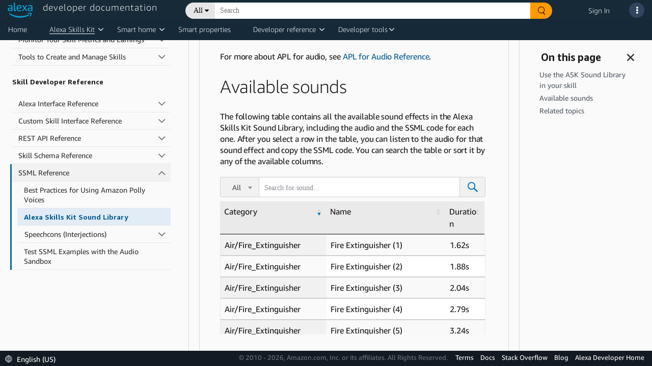

--- FILE ---
content_type: text/css;charset=utf-8
request_url: https://d1gjf70svh501g.cloudfront.net/etc.clientlibs/developer-portal/clientlibs/main.4a48e93a3796409831f24697a18ab1a6.css
body_size: 75174
content:
/*
 *  Copyright 2017 Adobe
 *
 *  Licensed under the Apache License, Version 2.0 (the "License");
 *  you may not use this file except in compliance with the License.
 *  You may obtain a copy of the License at
 *
 *      http://www.apache.org/licenses/LICENSE-2.0
 *
 *  Unless required by applicable law or agreed to in writing, software
 *  distributed under the License is distributed on an "AS IS" BASIS,
 *  WITHOUT WARRANTIES OR CONDITIONS OF ANY KIND, either express or implied.
 *  See the License for the specific language governing permissions and
 *  limitations under the License.
 */
/* stylelint-disable-next-line selector-max-type */
.cmp-image img {
  width: 100%;
}

/*
 *  Copyright 2016 Adobe
 *
 *  Licensed under the Apache License, Version 2.0 (the "License");
 *  you may not use this file except in compliance with the License.
 *  You may obtain a copy of the License at
 *
 *      http://www.apache.org/licenses/LICENSE-2.0
 *
 *  Unless required by applicable law or agreed to in writing, software
 *  distributed under the License is distributed on an "AS IS" BASIS,
 *  WITHOUT WARRANTIES OR CONDITIONS OF ANY KIND, either express or implied.
 *  See the License for the specific language governing permissions and
 *  limitations under the License.
 */
.cmp-list {
  /* stylelint-disable-next-line selector-max-type */
}
.cmp-list ul {
  list-style: none;
  padding: 0;
}
.cmp-list--item-description {
  display: block;
}
.cmp-list--item-date:before {
  content: "\2013\00a0";
}

/*
 *  Copyright 2016 Adobe
 *
 *  Licensed under the Apache License, Version 2.0 (the "License");
 *  you may not use this file except in compliance with the License.
 *  You may obtain a copy of the License at
 *
 *      http://www.apache.org/licenses/LICENSE-2.0
 *
 *  Unless required by applicable law or agreed to in writing, software
 *  distributed under the License is distributed on an "AS IS" BASIS,
 *  WITHOUT WARRANTIES OR CONDITIONS OF ANY KIND, either express or implied.
 *  See the License for the specific language governing permissions and
 *  limitations under the License.
 */
.breadcrumb {
  display: inline-block;
  list-style: none;
  padding: 0;
}
.breadcrumb .breadcrumb-item {
  float: left;
}
.breadcrumb .breadcrumb-item + .breadcrumb-item:before {
  display: inline-block;
  padding: 0 5px;
  content: "/\00a0";
}

/*
 *  Copyright 2016 Adobe
 *
 *  Licensed under the Apache License, Version 2.0 (the "License");
 *  you may not use this file except in compliance with the License.
 *  You may obtain a copy of the License at
 *
 *      http://www.apache.org/licenses/LICENSE-2.0
 *
 *  Unless required by applicable law or agreed to in writing, software
 *  distributed under the License is distributed on an "AS IS" BASIS,
 *  WITHOUT WARRANTIES OR CONDITIONS OF ANY KIND, either express or implied.
 *  See the License for the specific language governing permissions and
 *  limitations under the License.
 */
.core-form-control {
  display: block;
  width: 100%;
}

/*
*  Copyright 2019 Adobe
                  *
                  *  Licensed under the Apache License, Version 2.0 (the "License");
*  you may not use this file except in compliance with the License.
*  You may obtain a copy of the License at
*
*      http://www.apache.org/licenses/LICENSE-2.0
*
*  Unless required by applicable law or agreed to in writing, software
*  distributed under the License is distributed on an "AS IS" BASIS,
                                                              *  WITHOUT WARRANTIES OR CONDITIONS OF ANY KIND, either express or implied.
*  See the License for the specific language governing permissions and
*  limitations under the License.
*/
.cmp-accordion__header {
  margin: 0;
}
.cmp-accordion__button {
  display: block;
  width: 100%;
  text-align: left;
}
.cmp-accordion__panel--hidden {
  display: none;
}
.cmp-accordion__panel--expanded {
  display: block;
}

/*
 *  Copyright 2019 Adobe
 *
 *  Licensed under the Apache License, Version 2.0 (the "License");
 *  you may not use this file except in compliance with the License.
 *  You may obtain a copy of the License at
 *
 *      http://www.apache.org/licenses/LICENSE-2.0
 *
 *  Unless required by applicable law or agreed to in writing, software
 *  distributed under the License is distributed on an "AS IS" BASIS,
 *  WITHOUT WARRANTIES OR CONDITIONS OF ANY KIND, either express or implied.
 *  See the License for the specific language governing permissions and
 *  limitations under the License.
 */
.cmp-accordion__header {
  margin: 0;
}
.cmp-accordion__button {
  display: block;
  width: 100%;
  text-align: left;
}
.cmp-accordion__panel--hidden {
  display: none;
}
.cmp-accordion__panel--expanded {
  display: block;
}

/*
 *  Copyright 2018 Adobe
 *
 *  Licensed under the Apache License, Version 2.0 (the "License");
 *  you may not use this file except in compliance with the License.
 *  You may obtain a copy of the License at
 *
 *      http://www.apache.org/licenses/LICENSE-2.0
 *
 *  Unless required by applicable law or agreed to in writing, software
 *  distributed under the License is distributed on an "AS IS" BASIS,
 *  WITHOUT WARRANTIES OR CONDITIONS OF ANY KIND, either express or implied.
 *  See the License for the specific language governing permissions and
 *  limitations under the License.
 */
.cmp-tabs__tablist {
  display: flex;
  flex-wrap: wrap;
  padding-left: 0;
  list-style: none;
}
.cmp-tabs__tab {
  box-sizing: border-box;
  border-bottom: 1px solid transparent;
  padding: .5rem 1rem;
  cursor: pointer;
}
.cmp-tabs__tab--active {
  border-color: inherit;
}
.cmp-tabs__tabpanel {
  display: none;
}
.cmp-tabs__tabpanel--active {
  display: block;
}

/*
 *  Copyright 2018 Adobe
 *
 *  Licensed under the Apache License, Version 2.0 (the "License");
 *  you may not use this file except in compliance with the License.
 *  You may obtain a copy of the License at
 *
 *      http://www.apache.org/licenses/LICENSE-2.0
 *
 *  Unless required by applicable law or agreed to in writing, software
 *  distributed under the License is distributed on an "AS IS" BASIS,
 *  WITHOUT WARRANTIES OR CONDITIONS OF ANY KIND, either express or implied.
 *  See the License for the specific language governing permissions and
 *  limitations under the License.
 */
.cmp-tabs__tablist {
  display: flex;
  flex-wrap: wrap;
  padding-left: 0;
  list-style: none;
}
.cmp-tabs__tab {
  box-sizing: border-box;
  border-bottom: 1px solid transparent;
  padding: .5rem 1rem;
  cursor: pointer;
}
.cmp-tabs__tab--active {
  border-color: inherit;
}
.cmp-tabs__tabpanel {
  display: none;
}
.cmp-tabs__tabpanel--active {
  display: block;
}

@charset "UTF-8";
@font-face {
  font-family: "AmazonEmber-Bold";
  src: url(main/css/resources/fonts/AmazonEmber_Bd.ttf) format("truetype");
}
@font-face {
  font-family: "AmazonEmber-Regular";
  src: url(main/css/resources/fonts/AmazonEmber_Rg.ttf) format("truetype");
}
@font-face {
  font-family: "AmazonEmber-Medium";
  src: url(main/css/resources/fonts/AmazonEmber_Md.ttf) format("truetype");
}
@font-face {
  font-family: "AmazonEmber-Light";
  src: url(main/css/resources/fonts/AmazonEmber_Lt.ttf) format("truetype");
}
@font-face {
  font-family: "AmazonEmber-Theme";
  src: url(main/css/resources/fonts/AmazonEmber_Th.ttf) format("truetype");
}
@font-face {
  font-family: "AmazonEmberDisplay-Bold";
  src: url(main/css/resources/fonts/AmazonEmberDisplay_Bd.ttf) format("truetype");
}
@font-face {
  font-family: "AmazonEmberDisplay-Regular";
  src: url(main/css/resources/fonts/AmazonEmberDisplay_Rg.ttf) format("truetype");
}
@font-face {
  font-family: "AmazonEmberDisplay-Heavy";
  src: url(main/css/resources/fonts/AmazonEmberDisplay_He.ttf) format("truetype");
}
@font-face {
  font-family: "AmazonEmberDisplay-Light";
  src: url(main/css/resources/fonts/AmazonEmberDisplay_Lt.ttf) format("truetype");
}
@font-face {
  font-family: "AmazonEmberDisplay-Medium";
  src: url(main/css/resources/fonts/AmazonEmberDisplay_Md.ttf) format("truetype");
}
@font-face {
  font-family: "EmberModernText-Regular";
  src: url(main/css/resources/fonts/EmberModernTextV1Regular.otf) format("truetype");
}
html {
  font-size: 62.5%;
}

.alexa-base-page {
  overflow-x: hidden;
}

#pardotForm-base {
  overflow-y: hidden;
}

.base-wrapper {
  font-family: "AmazonEmber-Light";
  word-wrap: break-word;
  font-size: 1.6rem;
  color: #2F2F2F;
}
.base-wrapper .px-3 {
  padding-left: 1.6rem !important;
  padding-right: 1.6rem !important;
}
.base-wrapper .columncontrol.aem-GridColumn {
  display: flex;
  flex-direction: column;
}
@media all and (-ms-high-contrast: none) {
  .base-wrapper .columncontrol.aem-GridColumn {
    display: flex;
    flex-direction: row;
  }
}
.base-wrapper .hero-banner_wrapper a:not([href]):not([tabindex]),
.base-wrapper .image-rte_wrapper a:not([href]):not([tabindex]),
.base-wrapper .text-comp_wrapper a:not([href]):not([tabindex]),
.base-wrapper .title-comp_wrapper a:not([href]):not([tabindex]) {
  color: #0066C0;
  text-decoration: none;
}
.base-wrapper .hero-banner_wrapper a:not([href]):not([tabindex]):hover,
.base-wrapper .image-rte_wrapper a:not([href]):not([tabindex]):hover,
.base-wrapper .text-comp_wrapper a:not([href]):not([tabindex]):hover,
.base-wrapper .title-comp_wrapper a:not([href]):not([tabindex]):hover {
  color: #E87825;
  text-decoration: none;
}
.base-wrapper .hero-banner_wrapper a,
.base-wrapper .image-rte_wrapper a,
.base-wrapper .text-comp_wrapper a,
.base-wrapper .title-comp_wrapper a {
  color: #0066C0;
  text-decoration: none;
}
.base-wrapper .hero-banner_wrapper a:hover,
.base-wrapper .image-rte_wrapper a:hover,
.base-wrapper .text-comp_wrapper a:hover,
.base-wrapper .title-comp_wrapper a:hover {
  color: #E87825;
  text-decoration: none;
}
.base-wrapper picture {
  display: block;
  height: 100%;
}
.base-wrapper a.cta-button {
  padding: 1rem 2rem;
  border-radius: 0.4rem;
  font-size: 1.6rem;
  font-weight: 400;
  text-decoration: none;
}
.base-wrapper a.cta-button:hover, .base-wrapper a.cta-button:active {
  text-decoration: underline;
}
.base-wrapper a.cta-button.btnStretch {
  width: 100%;
}
.base-wrapper h1 {
  font-size: 4rem;
  line-height: 4.8rem;
  font-family: "AmazonEmber-Light";
  word-spacing: -0.1rem;
  letter-spacing: -0.05rem;
}
.base-wrapper h1 strong {
  font-family: "AmazonEmber-Medium";
}
.base-wrapper h2 {
  font-size: 3.5rem;
  line-height: 4.2rem;
  font-family: "AmazonEmber-Light";
  word-spacing: -0.1rem;
  letter-spacing: -0.05rem;
}
.base-wrapper h2 strong {
  font-family: "AmazonEmber-Medium";
}
.base-wrapper h3 {
  font-size: 2.8rem;
  line-height: 3.3rem;
  font-family: "AmazonEmber-Light";
  word-spacing: -0.1rem;
  letter-spacing: -0.035rem;
}
.base-wrapper h3 strong {
  font-family: "AmazonEmber-Medium";
}
.base-wrapper h4 {
  font-size: 2.2rem;
  line-height: 2.6rem;
  font-family: "AmazonEmber-Light";
  letter-spacing: -0.028rem;
}
.base-wrapper h4 strong {
  font-family: "AmazonEmber-Medium";
}
.base-wrapper h5 {
  font-size: 1.8rem;
  line-height: 2.2rem;
  text-transform: none;
  font-family: "AmazonEmber-Medium";
  letter-spacing: -0.023rem;
}
.base-wrapper h6 {
  font-size: 1.4rem;
  line-height: 2rem;
  text-transform: none;
  font-family: "AmazonEmber-Bold";
  letter-spacing: -0.03rem;
}
.base-wrapper p {
  font-size: 1.6rem;
  line-height: 2rem;
  letter-spacing: -0.01rem;
}
.base-wrapper p strong {
  font-family: "AmazonEmber-Regular";
}
.base-wrapper p span.awegreen {
  color: #32CD32;
}
.base-wrapper p span.awered {
  color: #DC143C;
}
.base-wrapper p span.aweblue {
  color: #31c4f3;
}
.base-wrapper p:empty {
  display: none;
}
.base-wrapper .mt-none {
  margin-top: 0;
}
.base-wrapper .mt-extra-small {
  margin-top: 0.8rem;
}
.base-wrapper .mt-small {
  margin-top: 1.2rem;
}
.base-wrapper .mt-base {
  margin-top: 1.6rem;
}
.base-wrapper .mt-medium {
  margin-top: 2rem;
}
.base-wrapper .mt-large {
  margin-top: 2.4rem;
}
.base-wrapper .mt-extra-large {
  margin-top: 3.2rem;
}
.base-wrapper .mt-2x-large {
  margin-top: 4.8rem;
}
.base-wrapper .mb-none {
  margin-bottom: 0;
}
.base-wrapper .mb-extra-small {
  margin-bottom: 0.8rem;
}
.base-wrapper .mb-small {
  margin-bottom: 1.2rem;
}
.base-wrapper .mb-base {
  margin-bottom: 1.6rem;
}
.base-wrapper .mb-medium {
  margin-bottom: 2rem;
}
.base-wrapper .mb-large {
  margin-bottom: 2.4rem;
}
.base-wrapper .mb-extra-large {
  margin-bottom: 3.2rem;
}
.base-wrapper .mb-2x-large {
  margin-bottom: 4.8rem;
}
.base-wrapper .p-none {
  padding: 0;
}
.base-wrapper .p-small {
  padding: 1.6rem;
}
.base-wrapper .p-medium {
  padding: 2rem;
}
.base-wrapper .p-large {
  padding: 4.8rem;
}
.base-wrapper a.cta-royal-blue {
  color: #FFFFFF;
  background: #3366FF;
}
.base-wrapper a.cta-royal-blue:hover, .base-wrapper a.cta-royal-blue:active {
  color: #FFFFFF;
}
.base-wrapper a.cta-blue {
  color: #FFFFFF;
  background: #31C4F3;
}
.base-wrapper a.cta-blue:hover, .base-wrapper a.cta-blue:active {
  color: #FFFFFF;
}
.base-wrapper a.cta-green {
  color: #FFFFFF;
  background: #36C2B4;
}
.base-wrapper a.cta-green:hover, .base-wrapper a.cta-green:active {
  color: #FFFFFF;
}
.base-wrapper a.cta-yellow {
  color: #111111;
  background: #F0C14B;
}
.base-wrapper a.cta-yellow:hover, .base-wrapper a.cta-yellow:active {
  color: #111111;
}
.base-wrapper a.cta-orange {
  color: #2F2F2F;
  background: #FFA723;
  border-radius: 20px;
}
.base-wrapper a.cta-orange:hover, .base-wrapper a.cta-orange:active {
  color: #2F2F2F;
  background: #FEBA53;
  box-shadow: rgba(130, 78, 0, 0.5607843137) 0 0 2px 0 inset;
}
.base-wrapper a.cta-orange2 {
  padding: 12px 24px !important;
  font-family: "EmberModernText-Regular", sans-serif !important;
  font-weight: 500 !important;
  font-size: 16px !important;
  line-height: 100% !important;
  letter-spacing: -0.015em !important;
  border-radius: 50px !important;
  cursor: pointer !important;
  transition: background 0.2s ease-in-out !important;
  border: none !important;
  width: auto !important;
  background: #FF6200;
  color: #FFFFFF !important;
}
.base-wrapper a.cta-orange2:hover:not(:disabled) {
  background: #E54F00;
  text-decoration: none;
}
.base-wrapper a.cta-orange2:active:not(:disabled) {
  background: #BF3900;
  text-decoration: none;
}
.base-wrapper a.cta-orange2:disabled {
  opacity: 0.5;
  cursor: not-allowed;
}
.base-wrapper a.cta-orange2:focus {
  outline: none;
}
.base-wrapper a.cta-orange2:focus-visible {
  outline: 2px solid #000000;
  outline-offset: 2px;
}
.base-wrapper a.cta-blue2 {
  color: #000000;
  background: #00CAFF;
  border-radius: 30px;
  font-family: "AmazonEmberDisplay-Regular";
  font-size: 14px;
  padding: 12px 18px;
}
.base-wrapper a.cta-blue2:hover, .base-wrapper a.cta-blue2:active {
  color: #000000;
  background: rgba(16, 77, 93, 0.7294117647);
  text-decoration: none;
}
.base-wrapper a.cta-transparent {
  font-family: "EmberModernText-Regular", sans-serif !important;
  font-style: normal;
  font-weight: 400 !important;
  font-size: 16px !important;
  line-height: 100% !important;
  letter-spacing: -0.015em !important;
  padding: 10px 22px !important;
  background-color: transparent;
  color: #FFFFFF !important;
  border-radius: 50px !important;
  border: 2px solid #FFFFFF !important;
  width: auto !important;
  height: auto;
  transition: background-color 0.2s ease-in-out !important;
}
.base-wrapper a.cta-transparent:hover {
  background-color: #6b6b6b;
  text-decoration: none;
}
.base-wrapper a.cta-transparent:active {
  background-color: #464646;
  text-decoration: none;
}
.base-wrapper a.cta-custom {
  padding: 12px 24px !important;
  font-family: "EmberModernText-Regular", sans-serif !important;
  font-weight: 500 !important;
  font-size: 16px !important;
  line-height: 100% !important;
  letter-spacing: -0.015em !important;
  border-radius: 50px !important;
  cursor: pointer !important;
  transition: background-color 0.2s ease-in-out !important;
  width: auto !important;
  border: none !important;
  color: var(--cta-custom-text) !important;
  background-color: var(--cta-custom-bg);
}
.base-wrapper a.cta-custom:hover {
  background-color: var(--cta-custom-bg-hover);
  text-decoration: none;
}
.base-wrapper a.cta-custom:active {
  background-color: var(--cta-custom-bg-active);
  text-decoration: none;
}
.base-wrapper .modal {
  z-index: 10001;
}
.base-wrapper .d-none-horizon {
  display: none;
}

html:lang(ja-JP) .base-wrapper, html:lang(ja_JP) .base-wrapper {
  font-family: "Hiragino Kaku Gothic Pro W3", "Hiragino Kaku Gothic ProN", "Meiryo", "sans-serif";
}
html:lang(ja-JP) .base-wrapper h1, html:lang(ja_JP) .base-wrapper h1 {
  font-family: "Hiragino Kaku Gothic Pro W3", "Hiragino Kaku Gothic ProN", "Meiryo", "sans-serif";
}
html:lang(ja-JP) .base-wrapper h1 strong, html:lang(ja_JP) .base-wrapper h1 strong {
  font-family: "Hiragino Kaku Gothic Pro W3", "Hiragino Kaku Gothic ProN", "Meiryo", "sans-serif";
  font-weight: bold;
}
html:lang(ja-JP) .base-wrapper h2, html:lang(ja_JP) .base-wrapper h2 {
  font-size: 3.5rem;
  line-height: 4.2rem;
  font-family: "Hiragino Kaku Gothic Pro W3", "Hiragino Kaku Gothic ProN", "Meiryo", "sans-serif";
  word-spacing: -0.1rem;
  letter-spacing: -0.05rem;
}
html:lang(ja-JP) .base-wrapper h2 strong, html:lang(ja_JP) .base-wrapper h2 strong {
  font-family: "Hiragino Kaku Gothic Pro W3", "Hiragino Kaku Gothic ProN", "Meiryo", "sans-serif";
  font-weight: bold;
}
html:lang(ja-JP) .base-wrapper h3, html:lang(ja_JP) .base-wrapper h3 {
  font-size: 2.8rem;
  line-height: 3.3rem;
  font-family: "Hiragino Kaku Gothic Pro W3", "Hiragino Kaku Gothic ProN", "Meiryo", "sans-serif";
  word-spacing: -0.1rem;
  letter-spacing: -0.035rem;
}
html:lang(ja-JP) .base-wrapper h3 strong, html:lang(ja_JP) .base-wrapper h3 strong {
  font-family: "Hiragino Kaku Gothic Pro W3", "Hiragino Kaku Gothic ProN", "Meiryo", "sans-serif";
  font-weight: bold;
}
html:lang(ja-JP) .base-wrapper h4, html:lang(ja_JP) .base-wrapper h4 {
  font-size: 2.2rem;
  line-height: 2.6rem;
  font-family: "Hiragino Kaku Gothic Pro W3", "Hiragino Kaku Gothic ProN", "Meiryo", "sans-serif";
  letter-spacing: -0.028rem;
}
html:lang(ja-JP) .base-wrapper h4 strong, html:lang(ja_JP) .base-wrapper h4 strong {
  font-family: "Hiragino Kaku Gothic Pro W3", "Hiragino Kaku Gothic ProN", "Meiryo", "sans-serif";
  font-weight: bold;
}
html:lang(ja-JP) .base-wrapper h5, html:lang(ja_JP) .base-wrapper h5 {
  font-size: 1.8rem;
  line-height: 2.2rem;
  text-transform: none;
  font-family: "Hiragino Kaku Gothic Pro W3", "Hiragino Kaku Gothic ProN", "Meiryo", "sans-serif";
  letter-spacing: -0.023rem;
}
html:lang(ja-JP) .base-wrapper h6, html:lang(ja_JP) .base-wrapper h6 {
  font-size: 1.4rem;
  line-height: 2rem;
  text-transform: none;
  font-family: "Hiragino Kaku Gothic Pro W3", "Hiragino Kaku Gothic ProN", "Meiryo", "sans-serif";
  letter-spacing: -0.03rem;
}
html:lang(ja-JP) .base-wrapper p strong, html:lang(ja_JP) .base-wrapper p strong {
  font-family: "Hiragino Kaku Gothic Pro W3", "Hiragino Kaku Gothic ProN", "Meiryo", "sans-serif";
  font-weight: bold;
}

html:lang(zh-CN) .base-wrapper, html:lang(zh_CN) .base-wrapper {
  font-family: "微软雅黑", "Microsoft yahei", "宋体", "SimSun", "SimSong", "PingFang SC", sans-serif;
}
html:lang(zh-CN) .base-wrapper h1, html:lang(zh_CN) .base-wrapper h1 {
  font-family: "微软雅黑", "Microsoft yahei", "宋体", "SimSun", "SimSong", "PingFang SC", sans-serif;
}
html:lang(zh-CN) .base-wrapper h1 strong, html:lang(zh_CN) .base-wrapper h1 strong {
  font-family: "微软雅黑", "Microsoft yahei", "宋体", "SimSun", "SimSong", "PingFang SC", sans-serif;
  font-weight: bold;
}
html:lang(zh-CN) .base-wrapper h2, html:lang(zh_CN) .base-wrapper h2 {
  font-size: 3.5rem;
  line-height: 4.2rem;
  font-family: "微软雅黑", "Microsoft yahei", "宋体", "SimSun", "SimSong", "PingFang SC", sans-serif;
  word-spacing: -0.1rem;
  letter-spacing: -0.05rem;
}
html:lang(zh-CN) .base-wrapper h2 strong, html:lang(zh_CN) .base-wrapper h2 strong {
  font-family: "微软雅黑", "Microsoft yahei", "宋体", "SimSun", "SimSong", "PingFang SC", sans-serif;
  font-weight: bold;
}
html:lang(zh-CN) .base-wrapper h3, html:lang(zh_CN) .base-wrapper h3 {
  font-size: 2.8rem;
  line-height: 3.3rem;
  font-family: "微软雅黑", "Microsoft yahei", "宋体", "SimSun", "SimSong", "PingFang SC", sans-serif;
  word-spacing: -0.1rem;
  letter-spacing: -0.035rem;
}
html:lang(zh-CN) .base-wrapper h3 strong, html:lang(zh_CN) .base-wrapper h3 strong {
  font-family: "微软雅黑", "Microsoft yahei", "宋体", "SimSun", "SimSong", "PingFang SC", sans-serif;
  font-weight: bold;
}
html:lang(zh-CN) .base-wrapper h4, html:lang(zh_CN) .base-wrapper h4 {
  font-size: 2.2rem;
  line-height: 2.6rem;
  font-family: "微软雅黑", "Microsoft yahei", "宋体", "SimSun", "SimSong", "PingFang SC", sans-serif;
  letter-spacing: -0.028rem;
}
html:lang(zh-CN) .base-wrapper h4 strong, html:lang(zh_CN) .base-wrapper h4 strong {
  font-family: "微软雅黑", "Microsoft yahei", "宋体", "SimSun", "SimSong", "PingFang SC", sans-serif;
  font-weight: bold;
}
html:lang(zh-CN) .base-wrapper h5, html:lang(zh_CN) .base-wrapper h5 {
  font-size: 1.8rem;
  line-height: 2.2rem;
  text-transform: none;
  font-family: "微软雅黑", "Microsoft yahei", "宋体", "SimSun", "SimSong", "PingFang SC", sans-serif;
  letter-spacing: -0.023rem;
}
html:lang(zh-CN) .base-wrapper h6, html:lang(zh_CN) .base-wrapper h6 {
  font-size: 1.4rem;
  line-height: 2rem;
  text-transform: none;
  font-family: "微软雅黑", "Microsoft yahei", "宋体", "SimSun", "SimSong", "PingFang SC", sans-serif;
  letter-spacing: -0.03rem;
}
html:lang(zh-CN) .base-wrapper p strong, html:lang(zh_CN) .base-wrapper p strong {
  font-family: "微软雅黑", "Microsoft yahei", "宋体", "SimSun", "SimSong", "PingFang SC", sans-serif;
  font-weight: bold;
}

@media screen and (max-width: 767px) {
  .base-wrapper h1 {
    font-size: 3.6rem;
    line-height: 5rem;
    font-family: "AmazonEmber-Light";
  }
  .base-wrapper h2 {
    font-size: 2.8rem;
    line-height: 4rem;
    font-family: "AmazonEmber-Regular";
  }
  .base-wrapper h3 {
    font-size: 2.4rem;
    line-height: 3.4rem;
    font-family: "AmazonEmber-Regular";
  }
  .base-wrapper h4 {
    font-size: 2rem;
    line-height: 2.8rem;
    font-family: "AmazonEmber-Regular";
  }
  .base-wrapper h5 {
    font-size: 1.8rem;
    line-height: 2.5rem;
    font-family: "AmazonEmber-Bold";
  }
  .base-wrapper .inner-wrap {
    max-width: 140rem;
    position: relative;
    margin: auto;
  }
  .base-wrapper picture {
    text-align: center;
  }
}
@media screen and (min-width: 768px) {
  .base-wrapper .inner-wrap {
    max-width: 140rem;
    position: relative;
    margin: auto;
  }
  .base-wrapper .px-md-5 {
    padding-left: 4.8rem !important;
    padding-right: 4.8rem !important;
  }
}
@media screen and (max-width: 767px) {
  .hideMobile {
    display: none;
  }
}
@media all and (min-width: 768px) and (max-width: 991px) {
  .hideTablet {
    display: none;
  }
}
@media all and (min-width: 992px) {
  .hideDesktop {
    display: none;
  }
}
.text-rtl {
  direction: rtl;
}

.hero-banner {
  position: relative;
  overflow: hidden;
}
.hero-banner.font-white {
  color: #FFFFFF;
}
.hero-banner.font-black {
  color: #2F2F2F;
}
.hero-banner .banner-image {
  position: absolute;
  top: 0;
  bottom: 0;
  left: 0;
  right: 0;
  width: 100%;
  height: 100%;
  object-fit: cover;
  object-position: center top;
}
.hero-banner_wrapper {
  padding-top: 4.8rem;
  padding-bottom: 4.8rem;
}
.hero-banner_wrapper_left, .hero-banner_wrapper_right {
  display: flex;
  align-items: center;
  justify-content: center;
}
.hero-banner_wrapper_left .image-pos picture, .hero-banner_wrapper_right .image-pos picture {
  position: relative;
  width: 100%;
}
.hero-banner_wrapper_left .image-pos img, .hero-banner_wrapper_right .image-pos img {
  position: relative;
  width: 100%;
}
.hero-banner_wrapper_left .image-pos .caption, .hero-banner_wrapper_right .image-pos .caption {
  margin-top: 1rem;
  font-family: "AmazonEmber-Regular";
  font-size: 1.4rem;
}
.hero-banner_wrapper_left .image-pos .caption.text-left, .hero-banner_wrapper_right .image-pos .caption.text-left {
  align-self: flex-start;
}
.hero-banner_wrapper_left .image-pos .caption.text-center, .hero-banner_wrapper_right .image-pos .caption.text-center {
  align-self: center;
}
.hero-banner_wrapper_left .video-pos, .hero-banner_wrapper_right .video-pos {
  position: relative;
  width: 100%;
  padding-bottom: 56.25%;
}
.hero-banner_wrapper_left .video-pos iframe, .hero-banner_wrapper_right .video-pos iframe {
  position: absolute;
  width: 100%;
  height: 100%;
  top: 0;
  bottom: 0;
  left: 0;
  right: 0;
  border: none;
}
.hero-banner_wrapper_left .video-pos .video-overlay, .hero-banner_wrapper_right .video-pos .video-overlay {
  position: absolute;
  width: 100%;
  height: 100%;
  top: 0;
  bottom: 0;
  left: 0;
  right: 0;
  cursor: pointer;
}
.hero-banner_wrapper_center {
  display: flex;
  align-items: center;
  justify-content: center;
}
.hero-banner_wrapper_center .text-pos {
  text-align: center;
  margin: auto;
  max-width: 75rem;
}
.hero-banner_wrapper_left .text-pos, .hero-banner_wrapper_right .text-pos, .hero-banner_wrapper_center .text-pos {
  width: 100%;
}

@media screen and (max-width: 767px) {
  .hero-banner_wrapper .text-pos {
    text-align: center;
  }
  .hero-banner_wrapper .image-pos {
    margin-top: 2rem;
  }
  .hero-banner_wrapper .image-pos .caption {
    text-align: center !important;
  }
  .hero-banner_wrapper .video-pos {
    margin-top: 2rem;
  }
  .hero-banner_wrapper_left .video-pos .video-overlay, .hero-banner_wrapper_right .video-pos .video-overlay {
    display: none;
  }
  .hero-banner_wrapper .row.mobile-pref {
    flex-direction: column-reverse;
  }
}
@media screen and (min-width: 768px) {
  .hero-banner .inner-wrap {
    max-width: 130rem;
    position: relative;
    margin: auto;
  }
  .hero-banner .wrapper-left .hero-banner_wrapper_left {
    align-items: start;
  }
  .hero-banner .wrapper-right .hero-banner_wrapper_right {
    align-items: start;
  }
  .hero-banner_wrapper {
    padding-top: 0;
    padding-bottom: 0;
  }
  .hero-banner_wrapper_left, .hero-banner_wrapper_right {
    min-height: 29rem;
  }
  .hero-banner_wrapper_left h4, .hero-banner_wrapper_right h4 {
    font-size: 2.4rem;
    line-height: 4rem;
    font-family: "AmazonEmber-Light";
  }
  .hero-banner_wrapper_left .text-pos, .hero-banner_wrapper_right .text-pos {
    max-height: 34rem;
    padding-top: 7.5rem;
    padding-bottom: 5.8rem;
  }
  .hero-banner_wrapper_center {
    min-height: 29rem;
  }
  .hero-banner_wrapper_center h4 {
    font-size: 2.4rem;
    line-height: 4rem;
    font-family: "AmazonEmber-Light";
  }
  .hero-banner_wrapper_center .text-pos {
    max-height: 34rem;
  }
  .hero-banner_wrapper_left .image-pos, .hero-banner_wrapper_right .image-pos {
    max-height: 34rem;
  }
  .col-lg-60 {
    flex: 0 0 60%;
    max-width: 60%;
    position: relative;
    width: 100%;
    padding-right: 1.5rem;
    padding-left: 1.5rem;
  }
  .col-lg-40 {
    flex: 0 0 40%;
    max-width: 38%;
    position: relative;
    width: 100%;
    padding-right: 1.5rem;
    padding-left: 1.5rem;
  }
  #video-modal {
    overflow: hidden;
  }
  #video-modal .modal-dialog {
    max-width: 75%;
    margin: 2.8rem auto;
    margin-top: 0;
  }
  #video-modal .modal-dialog.publish {
    position: relative;
    height: 100%;
    display: flex;
    align-items: center;
  }
  #video-modal .modal-dialog .modal-content {
    border-radius: 0.48rem;
  }
  #video-modal .modal-dialog .modal-content .modal-body {
    padding: 3.2rem 1.6rem 1.6rem 1.6rem;
  }
  #video-modal .modal-dialog .modal-content .modal-body .close {
    position: absolute;
    right: 1.5rem;
    top: 0.5rem;
    z-index: 999;
    font-size: 2.4rem;
  }
  html:lang(ja-JP) .hero-banner_wrapper_left h4, html:lang(ja-JP) .hero-banner_wrapper_right h4, html:lang(ja_JP) .hero-banner_wrapper_left h4, html:lang(ja_JP) .hero-banner_wrapper_right h4 {
    font-family: "Hiragino Kaku Gothic Pro W3", "Hiragino Kaku Gothic ProN", "Meiryo", "sans-serif";
    font-weight: lighter;
  }
  html:lang(ja-JP) .hero-banner_wrapper_center, html:lang(ja_JP) .hero-banner_wrapper_center {
    min-height: 29rem;
  }
  html:lang(ja-JP) .hero-banner_wrapper_center h4, html:lang(ja_JP) .hero-banner_wrapper_center h4 {
    font-family: "Hiragino Kaku Gothic Pro W3", "Hiragino Kaku Gothic ProN", "Meiryo", "sans-serif";
    font-weight: lighter;
  }
  html:lang(zh-CN) .hero-banner_wrapper_left h4, html:lang(zh-CN) .hero-banner_wrapper_right h4, html:lang(zh_CN) .hero-banner_wrapper_left h4, html:lang(zh_CN) .hero-banner_wrapper_right h4 {
    font-family: "微软雅黑", "Microsoft yahei", "宋体", "SimSun", "SimSong", "PingFang SC", sans-serif;
    font-weight: lighter;
  }
  html:lang(zh-CN) .hero-banner_wrapper_center, html:lang(zh_CN) .hero-banner_wrapper_center {
    min-height: 29rem;
  }
  html:lang(zh-CN) .hero-banner_wrapper_center h4, html:lang(zh_CN) .hero-banner_wrapper_center h4 {
    font-family: "微软雅黑", "Microsoft yahei", "宋体", "SimSun", "SimSong", "PingFang SC", sans-serif;
    font-weight: lighter;
  }
}
@media screen and (min-width: 1500px) {
  .hero-banner .inner-wrap {
    max-width: 140rem;
  }
}
@media screen and (min-width: 1400px) {
  #video-modal .modal-dialog {
    max-width: 50%;
  }
}
html:lang(ja-JP) .hero-banner_wrapper_left .image-pos .caption, html:lang(ja-JP) .hero-banner_wrapper_right .image-pos .caption, html:lang(ja_JP) .hero-banner_wrapper_left .image-pos .caption, html:lang(ja_JP) .hero-banner_wrapper_right .image-pos .caption {
  font-family: "Hiragino Kaku Gothic Pro W3", "Hiragino Kaku Gothic ProN", "Meiryo", "sans-serif";
}

html:lang(zh-CN) .hero-banner_wrapper_left .image-pos .caption, html:lang(zh-CN) .hero-banner_wrapper_right .image-pos .caption, html:lang(zh_CN) .hero-banner_wrapper_left .image-pos .caption, html:lang(zh_CN) .hero-banner_wrapper_right .image-pos .caption {
  font-family: "微软雅黑", "Microsoft yahei", "宋体", "SimSun", "SimSong", "PingFang SC", sans-serif;
}

div.column-control.bg-none, div.column-control.white {
  background-color: #FFFFFF;
}
div.column-control.bg-none, div.column-control.white, div.column-control.light-grey-1, div.column-control.light-grey-2 {
  color: #2F2F2F;
}
div.column-control.bg-none a, div.column-control.white a, div.column-control.light-grey-1 a, div.column-control.light-grey-2 a {
  color: #0066C0;
}
div.column-control.bg-none a:hover, div.column-control.white a:hover, div.column-control.light-grey-1 a:hover, div.column-control.light-grey-2 a:hover {
  color: #0066C0;
  text-decoration: underline;
}
div.column-control.dark-grey-1, div.column-control.dark-grey-2 {
  color: #FFFFFF;
}
div.column-control.dark-grey-1 a, div.column-control.dark-grey-2 a {
  color: #B6FFFF;
}
div.column-control.dark-grey-1 a:hover, div.column-control.dark-grey-2 a:hover {
  color: #B6FFFF;
  text-decoration: underline;
}
div.column-control.orange-1, div.column-control.orange-2, div.column-control.orange-3, div.column-control.teal-1, div.column-control.blue-2, div.column-control.blue-500 {
  color: #2F2F2F;
}
div.column-control.orange-1 a, div.column-control.orange-2 a, div.column-control.orange-3 a, div.column-control.teal-1 a, div.column-control.blue-2 a, div.column-control.blue-500 a {
  color: #00008B;
}
div.column-control.orange-1 a:hover, div.column-control.orange-2 a:hover, div.column-control.orange-3 a:hover, div.column-control.teal-1 a:hover, div.column-control.blue-2 a:hover, div.column-control.blue-500 a:hover {
  color: #00008B;
  text-decoration: underline;
}
div.column-control.blue-1, div.column-control.purple-1, div.column-control.squid-ink {
  color: #FFFFFF;
}
div.column-control.blue-1 a, div.column-control.purple-1 a, div.column-control.squid-ink a {
  color: #E0FFFF;
}
div.column-control.blue-1 a:hover, div.column-control.purple-1 a:hover, div.column-control.squid-ink a:hover {
  color: #E0FFFF;
  text-decoration: underline;
}

.column-control .gutter-none {
  margin: 0 0;
}
.column-control .inner-wrap {
  max-width: none;
}
.column-control.cardStyle {
  padding: 5px;
}
.column-control.cardStyle > .column-control_wrapper {
  box-shadow: 0 2px 4px 0 rgba(0, 0, 0, 0.5);
  padding: 20px;
  border-radius: 10px;
}
.column-control_wrapper {
  overflow: hidden;
  position: relative;
}
.column-control_wrapper .ccImage {
  position: absolute;
  top: 0;
  left: 0;
  width: 100%;
  height: 100%;
  object-fit: cover;
  object-position: top center;
}
.column-control_wrapper [class*=column-control_wrapper_container] {
  position: relative;
}
.column-control_wrapper [class*=column-control_wrapper_container].gutter-small {
  margin: 0 -0.8rem;
}
.column-control_wrapper [class*=column-control_wrapper_container].gutter-medium {
  margin: 0 -1.2rem;
}
.column-control_wrapper [class*=column-control_wrapper_container].gutter-large {
  margin: 0 -2rem;
}
.column-control_wrapper [class*=column-control_wrapper_container].gutter-blog {
  margin: 0 -6rem;
}
.column-control_wrapper [class*=column-control_wrapper_container] .content-section:nth-child(n).gutter-small {
  margin: 0 0.8rem;
}
.column-control_wrapper [class*=column-control_wrapper_container] .content-section:nth-child(n).gutter-medium {
  margin: 0 1.2rem;
}
.column-control_wrapper [class*=column-control_wrapper_container] .content-section:nth-child(n).gutter-large {
  margin: 0 2rem;
}
.column-control_wrapper [class*=column-control_wrapper_container] .content-section:nth-child(n).gutter-blog {
  margin: 0 6rem;
}
.column-control_wrapper .content-section {
  float: left;
  min-height: 0.1rem;
  overflow: hidden;
}
.column-control_wrapper .content-section:empty {
  visibility: hidden;
}
.column-control_wrapper_container10-90 > .content-section {
  width: 10%;
}
.column-control_wrapper_container10-90 > .content-section.gutter-small {
  width: calc(10% - 1.6rem);
}
.column-control_wrapper_container10-90 > .content-section.gutter-medium {
  width: calc(10% - 2.4rem);
}
.column-control_wrapper_container10-90 > .content-section.gutter-large {
  width: calc(10% - 4rem);
}
.column-control_wrapper_container10-90 > .content-section.gutter-blog {
  width: calc(10% - 12rem);
}
.column-control_wrapper_container10-90 > .content-section.gutter-extra-large {
  width: calc(10% - 2rem);
}
.column-control_wrapper_container10-90 > .content-section.gutter-2x-large {
  width: calc(10% - 3rem);
}
.column-control_wrapper_container10-90 > .content-section:nth-child(2) {
  width: 90%;
}
.column-control_wrapper_container10-90 > .content-section:nth-child(2).gutter-small {
  width: calc(90% - 1.6rem);
}
.column-control_wrapper_container10-90 > .content-section:nth-child(2).gutter-medium {
  width: calc(90% - 2.4rem);
}
.column-control_wrapper_container10-90 > .content-section:nth-child(2).gutter-large {
  width: calc(90% - 4rem);
}
.column-control_wrapper_container10-90 > .content-section:nth-child(2).gutter-blog {
  width: calc(90% - 12rem);
}
.column-control_wrapper_container10-90 > .content-section:nth-child(2).gutter-extra-large {
  width: calc(90% - 2rem);
}
.column-control_wrapper_container10-90 > .content-section:nth-child(2).gutter-2x-large {
  width: calc(90% - 3rem);
}
.column-control_wrapper_container20-80 > .content-section {
  width: 20%;
}
.column-control_wrapper_container20-80 > .content-section.gutter-small {
  width: calc(20% - 1.6rem);
}
.column-control_wrapper_container20-80 > .content-section.gutter-medium {
  width: calc(20% - 2.4rem);
}
.column-control_wrapper_container20-80 > .content-section.gutter-large {
  width: calc(20% - 4rem);
}
.column-control_wrapper_container20-80 > .content-section.gutter-blog {
  width: calc(20% - 12rem);
}
.column-control_wrapper_container20-80 > .content-section.gutter-extra-large {
  width: calc(20% - 2rem);
}
.column-control_wrapper_container20-80 > .content-section.gutter-2x-large {
  width: calc(20% - 3rem);
}
.column-control_wrapper_container20-80 > .content-section:nth-child(2) {
  width: 80%;
}
.column-control_wrapper_container20-80 > .content-section:nth-child(2).gutter-small {
  width: calc(80% - 1.6rem);
}
.column-control_wrapper_container20-80 > .content-section:nth-child(2).gutter-medium {
  width: calc(80% - 2.4rem);
}
.column-control_wrapper_container20-80 > .content-section:nth-child(2).gutter-large {
  width: calc(80% - 4rem);
}
.column-control_wrapper_container20-80 > .content-section:nth-child(2).gutter-blog {
  width: calc(80% - 12rem);
}
.column-control_wrapper_container20-80 > .content-section:nth-child(2).gutter-extra-large {
  width: calc(80% - 2rem);
}
.column-control_wrapper_container20-80 > .content-section:nth-child(2).gutter-2x-large {
  width: calc(80% - 3rem);
}
.column-control_wrapper_container25-75 > .content-section {
  width: 25%;
}
.column-control_wrapper_container25-75 > .content-section.gutter-small {
  width: calc(25% - 1.6rem);
}
.column-control_wrapper_container25-75 > .content-section.gutter-medium {
  width: calc(25% - 2.4rem);
}
.column-control_wrapper_container25-75 > .content-section.gutter-large {
  width: calc(25% - 4rem);
}
.column-control_wrapper_container25-75 > .content-section.gutter-blog {
  width: calc(25% - 12rem);
}
.column-control_wrapper_container25-75 > .content-section.gutter-extra-large {
  width: calc(25% - 2rem);
}
.column-control_wrapper_container25-75 > .content-section.gutter-2x-large {
  width: calc(25% - 3rem);
}
.column-control_wrapper_container25-75 > .content-section:nth-child(2) {
  width: 75%;
}
.column-control_wrapper_container25-75 > .content-section:nth-child(2).gutter-small {
  width: calc(75% - 1.6rem);
}
.column-control_wrapper_container25-75 > .content-section:nth-child(2).gutter-medium {
  width: calc(75% - 2.4rem);
}
.column-control_wrapper_container25-75 > .content-section:nth-child(2).gutter-large {
  width: calc(75% - 4rem);
}
.column-control_wrapper_container25-75 > .content-section:nth-child(2).gutter-blog {
  width: calc(75% - 12rem);
}
.column-control_wrapper_container25-75 > .content-section:nth-child(2).gutter-extra-large {
  width: calc(75% - 2rem);
}
.column-control_wrapper_container25-75 > .content-section:nth-child(2).gutter-2x-large {
  width: calc(75% - 3rem);
}
.column-control_wrapper_container30-70 > .content-section {
  width: 30%;
}
.column-control_wrapper_container30-70 > .content-section.gutter-small {
  width: calc(30% - 1.6rem);
}
.column-control_wrapper_container30-70 > .content-section.gutter-medium {
  width: calc(30% - 2.4rem);
}
.column-control_wrapper_container30-70 > .content-section.gutter-large {
  width: calc(30% - 4rem);
}
.column-control_wrapper_container30-70 > .content-section.gutter-blog {
  width: calc(30% - 12rem);
}
.column-control_wrapper_container30-70 > .content-section.gutter-extra-large {
  width: calc(30% - 2rem);
}
.column-control_wrapper_container30-70 > .content-section.gutter-2x-large {
  width: calc(30% - 3rem);
}
.column-control_wrapper_container30-70 > .content-section:nth-child(2) {
  width: 70%;
}
.column-control_wrapper_container30-70 > .content-section:nth-child(2).gutter-small {
  width: calc(70% - 1.6rem);
}
.column-control_wrapper_container30-70 > .content-section:nth-child(2).gutter-medium {
  width: calc(70% - 2.4rem);
}
.column-control_wrapper_container30-70 > .content-section:nth-child(2).gutter-large {
  width: calc(70% - 4rem);
}
.column-control_wrapper_container30-70 > .content-section:nth-child(2).gutter-blog {
  width: calc(70% - 12rem);
}
.column-control_wrapper_container30-70 > .content-section:nth-child(2).gutter-extra-large {
  width: calc(70% - 2rem);
}
.column-control_wrapper_container30-70 > .content-section:nth-child(2).gutter-2x-large {
  width: calc(70% - 3rem);
}
.column-control_wrapper_container35-65 > .content-section {
  width: 35%;
}
.column-control_wrapper_container35-65 > .content-section.gutter-small {
  width: calc(35% - 1.6rem);
}
.column-control_wrapper_container35-65 > .content-section.gutter-medium {
  width: calc(35% - 2.4rem);
}
.column-control_wrapper_container35-65 > .content-section.gutter-large {
  width: calc(35% - 4rem);
}
.column-control_wrapper_container35-65 > .content-section.gutter-blog {
  width: calc(35% - 12rem);
}
.column-control_wrapper_container35-65 > .content-section.gutter-extra-large {
  width: calc(35% - 2rem);
}
.column-control_wrapper_container35-65 > .content-section.gutter-2x-large {
  width: calc(35% - 3rem);
}
.column-control_wrapper_container35-65 > .content-section:nth-child(2) {
  width: 65%;
}
.column-control_wrapper_container35-65 > .content-section:nth-child(2).gutter-small {
  width: calc(65% - 1.6rem);
}
.column-control_wrapper_container35-65 > .content-section:nth-child(2).gutter-medium {
  width: calc(65% - 2.4rem);
}
.column-control_wrapper_container35-65 > .content-section:nth-child(2).gutter-large {
  width: calc(65% - 4rem);
}
.column-control_wrapper_container35-65 > .content-section:nth-child(2).gutter-blog {
  width: calc(65% - 12rem);
}
.column-control_wrapper_container35-65 > .content-section:nth-child(2).gutter-extra-large {
  width: calc(65% - 2rem);
}
.column-control_wrapper_container35-65 > .content-section:nth-child(2).gutter-2x-large {
  width: calc(65% - 3rem);
}
.column-control_wrapper_container40-60 > .content-section {
  width: 40%;
}
.column-control_wrapper_container40-60 > .content-section.gutter-small {
  width: calc(40% - 1.6rem);
}
.column-control_wrapper_container40-60 > .content-section.gutter-medium {
  width: calc(40% - 2.4rem);
}
.column-control_wrapper_container40-60 > .content-section.gutter-large {
  width: calc(40% - 4rem);
}
.column-control_wrapper_container40-60 > .content-section.gutter-blog {
  width: calc(40% - 12rem);
}
.column-control_wrapper_container40-60 > .content-section.gutter-extra-large {
  width: calc(40% - 2rem);
}
.column-control_wrapper_container40-60 > .content-section.gutter-2x-large {
  width: calc(40% - 3rem);
}
.column-control_wrapper_container40-60 > .content-section:nth-child(2) {
  width: 60%;
}
.column-control_wrapper_container40-60 > .content-section:nth-child(2).gutter-small {
  width: calc(60% - 1.6rem);
}
.column-control_wrapper_container40-60 > .content-section:nth-child(2).gutter-medium {
  width: calc(60% - 2.4rem);
}
.column-control_wrapper_container40-60 > .content-section:nth-child(2).gutter-large {
  width: calc(60% - 4rem);
}
.column-control_wrapper_container40-60 > .content-section:nth-child(2).gutter-blog {
  width: calc(60% - 12rem);
}
.column-control_wrapper_container40-60 > .content-section:nth-child(2).gutter-extra-large {
  width: calc(60% - 2rem);
}
.column-control_wrapper_container40-60 > .content-section:nth-child(2).gutter-2x-large {
  width: calc(60% - 3rem);
}
.column-control_wrapper_container50-50 > .content-section {
  width: 50%;
}
.column-control_wrapper_container50-50 > .content-section.gutter-small {
  width: calc(50% - 1.6rem);
}
.column-control_wrapper_container50-50 > .content-section.gutter-medium {
  width: calc(50% - 2.4rem);
}
.column-control_wrapper_container50-50 > .content-section.gutter-large {
  width: calc(50% - 4rem);
}
.column-control_wrapper_container50-50 > .content-section.gutter-blog {
  width: calc(50% - 12rem);
}
.column-control_wrapper_container50-50 > .content-section.gutter-extra-large {
  width: calc(50% - 2rem);
}
.column-control_wrapper_container50-50 > .content-section.gutter-2x-large {
  width: calc(50% - 3rem);
}
.column-control_wrapper_container50-50 > .content-section:nth-child(2) {
  width: 50%;
}
.column-control_wrapper_container50-50 > .content-section:nth-child(2).gutter-small {
  width: calc(50% - 1.6rem);
}
.column-control_wrapper_container50-50 > .content-section:nth-child(2).gutter-medium {
  width: calc(50% - 2.4rem);
}
.column-control_wrapper_container50-50 > .content-section:nth-child(2).gutter-large {
  width: calc(50% - 4rem);
}
.column-control_wrapper_container50-50 > .content-section:nth-child(2).gutter-blog {
  width: calc(50% - 12rem);
}
.column-control_wrapper_container50-50 > .content-section:nth-child(2).gutter-extra-large {
  width: calc(50% - 2rem);
}
.column-control_wrapper_container50-50 > .content-section:nth-child(2).gutter-2x-large {
  width: calc(50% - 3rem);
}
.column-control_wrapper_container60-40 > .content-section {
  width: 60%;
}
.column-control_wrapper_container60-40 > .content-section.gutter-small {
  width: calc(60% - 1.6rem);
}
.column-control_wrapper_container60-40 > .content-section.gutter-medium {
  width: calc(60% - 2.4rem);
}
.column-control_wrapper_container60-40 > .content-section.gutter-large {
  width: calc(60% - 4rem);
}
.column-control_wrapper_container60-40 > .content-section.gutter-blog {
  width: calc(60% - 12rem);
}
.column-control_wrapper_container60-40 > .content-section.gutter-extra-large {
  width: calc(60% - 2rem);
}
.column-control_wrapper_container60-40 > .content-section.gutter-2x-large {
  width: calc(60% - 3rem);
}
.column-control_wrapper_container60-40 > .content-section:nth-child(2) {
  width: 40%;
}
.column-control_wrapper_container60-40 > .content-section:nth-child(2).gutter-small {
  width: calc(40% - 1.6rem);
}
.column-control_wrapper_container60-40 > .content-section:nth-child(2).gutter-medium {
  width: calc(40% - 2.4rem);
}
.column-control_wrapper_container60-40 > .content-section:nth-child(2).gutter-large {
  width: calc(40% - 4rem);
}
.column-control_wrapper_container60-40 > .content-section:nth-child(2).gutter-blog {
  width: calc(40% - 12rem);
}
.column-control_wrapper_container60-40 > .content-section:nth-child(2).gutter-extra-large {
  width: calc(40% - 2rem);
}
.column-control_wrapper_container60-40 > .content-section:nth-child(2).gutter-2x-large {
  width: calc(40% - 3rem);
}
.column-control_wrapper_container65-35 > .content-section {
  width: 65%;
}
.column-control_wrapper_container65-35 > .content-section.gutter-small {
  width: calc(65% - 1.6rem);
}
.column-control_wrapper_container65-35 > .content-section.gutter-medium {
  width: calc(65% - 2.4rem);
}
.column-control_wrapper_container65-35 > .content-section.gutter-large {
  width: calc(65% - 4rem);
}
.column-control_wrapper_container65-35 > .content-section.gutter-blog {
  width: calc(65% - 12rem);
}
.column-control_wrapper_container65-35 > .content-section.gutter-extra-large {
  width: calc(65% - 2rem);
}
.column-control_wrapper_container65-35 > .content-section.gutter-2x-large {
  width: calc(65% - 3rem);
}
.column-control_wrapper_container65-35 > .content-section:nth-child(2) {
  width: 35%;
}
.column-control_wrapper_container65-35 > .content-section:nth-child(2).gutter-small {
  width: calc(35% - 1.6rem);
}
.column-control_wrapper_container65-35 > .content-section:nth-child(2).gutter-medium {
  width: calc(35% - 2.4rem);
}
.column-control_wrapper_container65-35 > .content-section:nth-child(2).gutter-large {
  width: calc(35% - 4rem);
}
.column-control_wrapper_container65-35 > .content-section:nth-child(2).gutter-blog {
  width: calc(35% - 12rem);
}
.column-control_wrapper_container65-35 > .content-section:nth-child(2).gutter-extra-large {
  width: calc(35% - 2rem);
}
.column-control_wrapper_container65-35 > .content-section:nth-child(2).gutter-2x-large {
  width: calc(35% - 3rem);
}
.column-control_wrapper_container70-30 > .content-section {
  width: 70%;
}
.column-control_wrapper_container70-30 > .content-section.gutter-small {
  width: calc(70% - 1.6rem);
}
.column-control_wrapper_container70-30 > .content-section.gutter-medium {
  width: calc(70% - 2.4rem);
}
.column-control_wrapper_container70-30 > .content-section.gutter-large {
  width: calc(70% - 4rem);
}
.column-control_wrapper_container70-30 > .content-section.gutter-blog {
  width: calc(70% - 12rem);
}
.column-control_wrapper_container70-30 > .content-section.gutter-extra-large {
  width: calc(70% - 2rem);
}
.column-control_wrapper_container70-30 > .content-section.gutter-2x-large {
  width: calc(70% - 3rem);
}
.column-control_wrapper_container70-30 > .content-section:nth-child(2) {
  width: 30%;
}
.column-control_wrapper_container70-30 > .content-section:nth-child(2).gutter-small {
  width: calc(30% - 1.6rem);
}
.column-control_wrapper_container70-30 > .content-section:nth-child(2).gutter-medium {
  width: calc(30% - 2.4rem);
}
.column-control_wrapper_container70-30 > .content-section:nth-child(2).gutter-large {
  width: calc(30% - 4rem);
}
.column-control_wrapper_container70-30 > .content-section:nth-child(2).gutter-blog {
  width: calc(30% - 12rem);
}
.column-control_wrapper_container70-30 > .content-section:nth-child(2).gutter-extra-large {
  width: calc(30% - 2rem);
}
.column-control_wrapper_container70-30 > .content-section:nth-child(2).gutter-2x-large {
  width: calc(30% - 3rem);
}
.column-control_wrapper_container75-25 > .content-section {
  width: 75%;
}
.column-control_wrapper_container75-25 > .content-section.gutter-small {
  width: calc(75% - 1.6rem);
}
.column-control_wrapper_container75-25 > .content-section.gutter-medium {
  width: calc(75% - 2.4rem);
}
.column-control_wrapper_container75-25 > .content-section.gutter-large {
  width: calc(75% - 4rem);
}
.column-control_wrapper_container75-25 > .content-section.gutter-blog {
  width: calc(75% - 12rem);
}
.column-control_wrapper_container75-25 > .content-section.gutter-extra-large {
  width: calc(75% - 2rem);
}
.column-control_wrapper_container75-25 > .content-section.gutter-2x-large {
  width: calc(75% - 3rem);
}
.column-control_wrapper_container75-25 > .content-section:nth-child(2) {
  width: 25%;
}
.column-control_wrapper_container75-25 > .content-section:nth-child(2).gutter-small {
  width: calc(25% - 1.6rem);
}
.column-control_wrapper_container75-25 > .content-section:nth-child(2).gutter-medium {
  width: calc(25% - 2.4rem);
}
.column-control_wrapper_container75-25 > .content-section:nth-child(2).gutter-large {
  width: calc(25% - 4rem);
}
.column-control_wrapper_container75-25 > .content-section:nth-child(2).gutter-blog {
  width: calc(25% - 12rem);
}
.column-control_wrapper_container75-25 > .content-section:nth-child(2).gutter-extra-large {
  width: calc(25% - 2rem);
}
.column-control_wrapper_container75-25 > .content-section:nth-child(2).gutter-2x-large {
  width: calc(25% - 3rem);
}
.column-control_wrapper_container80-20 > .content-section {
  width: 80%;
}
.column-control_wrapper_container80-20 > .content-section.gutter-small {
  width: calc(80% - 1.6rem);
}
.column-control_wrapper_container80-20 > .content-section.gutter-medium {
  width: calc(80% - 2.4rem);
}
.column-control_wrapper_container80-20 > .content-section.gutter-large {
  width: calc(80% - 4rem);
}
.column-control_wrapper_container80-20 > .content-section.gutter-blog {
  width: calc(80% - 12rem);
}
.column-control_wrapper_container80-20 > .content-section.gutter-extra-large {
  width: calc(80% - 2rem);
}
.column-control_wrapper_container80-20 > .content-section.gutter-2x-large {
  width: calc(80% - 3rem);
}
.column-control_wrapper_container80-20 > .content-section:nth-child(2) {
  width: 20%;
}
.column-control_wrapper_container80-20 > .content-section:nth-child(2).gutter-small {
  width: calc(20% - 1.6rem);
}
.column-control_wrapper_container80-20 > .content-section:nth-child(2).gutter-medium {
  width: calc(20% - 2.4rem);
}
.column-control_wrapper_container80-20 > .content-section:nth-child(2).gutter-large {
  width: calc(20% - 4rem);
}
.column-control_wrapper_container80-20 > .content-section:nth-child(2).gutter-blog {
  width: calc(20% - 12rem);
}
.column-control_wrapper_container80-20 > .content-section:nth-child(2).gutter-extra-large {
  width: calc(20% - 2rem);
}
.column-control_wrapper_container80-20 > .content-section:nth-child(2).gutter-2x-large {
  width: calc(20% - 3rem);
}
.column-control_wrapper_container90-10 > .content-section {
  width: 90%;
}
.column-control_wrapper_container90-10 > .content-section.gutter-small {
  width: calc(90% - 1.6rem);
}
.column-control_wrapper_container90-10 > .content-section.gutter-medium {
  width: calc(90% - 2.4rem);
}
.column-control_wrapper_container90-10 > .content-section.gutter-large {
  width: calc(90% - 4rem);
}
.column-control_wrapper_container90-10 > .content-section.gutter-blog {
  width: calc(90% - 12rem);
}
.column-control_wrapper_container90-10 > .content-section.gutter-extra-large {
  width: calc(90% - 2rem);
}
.column-control_wrapper_container90-10 > .content-section.gutter-2x-large {
  width: calc(90% - 3rem);
}
.column-control_wrapper_container90-10 > .content-section:nth-child(2) {
  width: 10%;
}
.column-control_wrapper_container90-10 > .content-section:nth-child(2).gutter-small {
  width: calc(10% - 1.6rem);
}
.column-control_wrapper_container90-10 > .content-section:nth-child(2).gutter-medium {
  width: calc(10% - 2.4rem);
}
.column-control_wrapper_container90-10 > .content-section:nth-child(2).gutter-large {
  width: calc(10% - 4rem);
}
.column-control_wrapper_container90-10 > .content-section:nth-child(2).gutter-blog {
  width: calc(10% - 12rem);
}
.column-control_wrapper_container90-10 > .content-section:nth-child(2).gutter-extra-large {
  width: calc(10% - 2rem);
}
.column-control_wrapper_container90-10 > .content-section:nth-child(2).gutter-2x-large {
  width: calc(10% - 3rem);
}
.column-control_wrapper_container33-33-33 > .content-section {
  width: 33.33333%;
}
.column-control_wrapper_container33-33-33 > .content-section.gutter-small {
  width: calc(33.3333% - 1.6rem);
}
.column-control_wrapper_container33-33-33 > .content-section.gutter-medium {
  width: calc(33.3333% - 2.4rem);
}
.column-control_wrapper_container33-33-33 > .content-section.gutter-large {
  width: calc(33.3333% - 4rem);
}
.column-control_wrapper_container33-33-33 > .content-section.gutter-blog {
  width: calc(33.3333% - 12rem);
}
.column-control_wrapper_container33-33-33 > .content-section.gutter-extra-large {
  width: calc(33.3333% - 2rem);
}
.column-control_wrapper_container33-33-33 > .content-section.gutter-2x-large {
  width: calc(33.3333% - 3rem);
}
.column-control_wrapper_container50-25-25 > .content-section {
  width: 50%;
}
.column-control_wrapper_container50-25-25 > .content-section.gutter-small {
  width: calc(50% - 1.6rem);
}
.column-control_wrapper_container50-25-25 > .content-section.gutter-medium {
  width: calc(50% - 2.4rem);
}
.column-control_wrapper_container50-25-25 > .content-section.gutter-large {
  width: calc(50% - 4rem);
}
.column-control_wrapper_container50-25-25 > .content-section.gutter-blog {
  width: calc(50% - 12rem);
}
.column-control_wrapper_container50-25-25 > .content-section.gutter-extra-large {
  width: calc(50% - 2rem);
}
.column-control_wrapper_container50-25-25 > .content-section.gutter-2x-large {
  width: calc(50% - 3rem);
}
.column-control_wrapper_container50-25-25 > .content-section:nth-child(2) {
  width: 25%;
}
.column-control_wrapper_container50-25-25 > .content-section:nth-child(2).gutter-small {
  width: calc(25% - 1.6rem);
}
.column-control_wrapper_container50-25-25 > .content-section:nth-child(2).gutter-medium {
  width: calc(25% - 2.4rem);
}
.column-control_wrapper_container50-25-25 > .content-section:nth-child(2).gutter-large {
  width: calc(25% - 4rem);
}
.column-control_wrapper_container50-25-25 > .content-section:nth-child(2).gutter-blog {
  width: calc(25% - 12rem);
}
.column-control_wrapper_container50-25-25 > .content-section:nth-child(2).gutter-extra-large {
  width: calc(25% - 2rem);
}
.column-control_wrapper_container50-25-25 > .content-section:nth-child(2).gutter-2x-large {
  width: calc(25% - 3rem);
}
.column-control_wrapper_container50-25-25 > .content-section:nth-child(3) {
  width: 25%;
}
.column-control_wrapper_container50-25-25 > .content-section:nth-child(3).gutter-small {
  width: calc(25% - 1.6rem);
}
.column-control_wrapper_container50-25-25 > .content-section:nth-child(3).gutter-medium {
  width: calc(25% - 2.4rem);
}
.column-control_wrapper_container50-25-25 > .content-section:nth-child(3).gutter-large {
  width: calc(25% - 4rem);
}
.column-control_wrapper_container50-25-25 > .content-section:nth-child(3).gutter-blog {
  width: calc(25% - 12rem);
}
.column-control_wrapper_container50-25-25 > .content-section:nth-child(3).gutter-extra-large {
  width: calc(25% - 2rem);
}
.column-control_wrapper_container50-25-25 > .content-section:nth-child(3).gutter-2x-large {
  width: calc(25% - 3rem);
}
.column-control_wrapper_container25-50-25 > .content-section {
  width: 25%;
}
.column-control_wrapper_container25-50-25 > .content-section.gutter-small {
  width: calc(25% - 1.6rem);
}
.column-control_wrapper_container25-50-25 > .content-section.gutter-medium {
  width: calc(25% - 2.4rem);
}
.column-control_wrapper_container25-50-25 > .content-section.gutter-large {
  width: calc(25% - 4rem);
}
.column-control_wrapper_container25-50-25 > .content-section.gutter-blog {
  width: calc(25% - 12rem);
}
.column-control_wrapper_container25-50-25 > .content-section.gutter-extra-large {
  width: calc(25% - 2rem);
}
.column-control_wrapper_container25-50-25 > .content-section.gutter-2x-large {
  width: calc(25% - 3rem);
}
.column-control_wrapper_container25-50-25 > .content-section:nth-child(2) {
  width: 50%;
}
.column-control_wrapper_container25-50-25 > .content-section:nth-child(2).gutter-small {
  width: calc(50% - 1.6rem);
}
.column-control_wrapper_container25-50-25 > .content-section:nth-child(2).gutter-medium {
  width: calc(50% - 2.4rem);
}
.column-control_wrapper_container25-50-25 > .content-section:nth-child(2).gutter-large {
  width: calc(50% - 4rem);
}
.column-control_wrapper_container25-50-25 > .content-section:nth-child(2).gutter-blog {
  width: calc(50% - 12rem);
}
.column-control_wrapper_container25-50-25 > .content-section:nth-child(2).gutter-extra-large {
  width: calc(50% - 2rem);
}
.column-control_wrapper_container25-50-25 > .content-section:nth-child(2).gutter-2x-large {
  width: calc(50% - 3rem);
}
.column-control_wrapper_container25-50-25 > .content-section:nth-child(3) {
  width: 25%;
}
.column-control_wrapper_container25-50-25 > .content-section:nth-child(3).gutter-small {
  width: calc(25% - 1.6rem);
}
.column-control_wrapper_container25-50-25 > .content-section:nth-child(3).gutter-medium {
  width: calc(25% - 2.4rem);
}
.column-control_wrapper_container25-50-25 > .content-section:nth-child(3).gutter-large {
  width: calc(25% - 4rem);
}
.column-control_wrapper_container25-50-25 > .content-section:nth-child(3).gutter-blog {
  width: calc(25% - 12rem);
}
.column-control_wrapper_container25-50-25 > .content-section:nth-child(3).gutter-extra-large {
  width: calc(25% - 2rem);
}
.column-control_wrapper_container25-50-25 > .content-section:nth-child(3).gutter-2x-large {
  width: calc(25% - 3rem);
}
.column-control_wrapper_container25-25-50 > .content-section {
  width: 25%;
}
.column-control_wrapper_container25-25-50 > .content-section.gutter-small {
  width: calc(25% - 1.6rem);
}
.column-control_wrapper_container25-25-50 > .content-section.gutter-medium {
  width: calc(25% - 2.4rem);
}
.column-control_wrapper_container25-25-50 > .content-section.gutter-large {
  width: calc(25% - 4rem);
}
.column-control_wrapper_container25-25-50 > .content-section.gutter-blog {
  width: calc(25% - 12rem);
}
.column-control_wrapper_container25-25-50 > .content-section.gutter-extra-large {
  width: calc(25% - 2rem);
}
.column-control_wrapper_container25-25-50 > .content-section.gutter-2x-large {
  width: calc(25% - 3rem);
}
.column-control_wrapper_container25-25-50 > .content-section:nth-child(2) {
  width: 25%;
}
.column-control_wrapper_container25-25-50 > .content-section:nth-child(2).gutter-small {
  width: calc(25% - 1.6rem);
}
.column-control_wrapper_container25-25-50 > .content-section:nth-child(2).gutter-medium {
  width: calc(25% - 2.4rem);
}
.column-control_wrapper_container25-25-50 > .content-section:nth-child(2).gutter-large {
  width: calc(25% - 4rem);
}
.column-control_wrapper_container25-25-50 > .content-section:nth-child(2).gutter-blog {
  width: calc(25% - 12rem);
}
.column-control_wrapper_container25-25-50 > .content-section:nth-child(2).gutter-extra-large {
  width: calc(25% - 2rem);
}
.column-control_wrapper_container25-25-50 > .content-section:nth-child(2).gutter-2x-large {
  width: calc(25% - 3rem);
}
.column-control_wrapper_container25-25-50 > .content-section:nth-child(3) {
  width: 50%;
}
.column-control_wrapper_container25-25-50 > .content-section:nth-child(3).gutter-small {
  width: calc(50% - 1.6rem);
}
.column-control_wrapper_container25-25-50 > .content-section:nth-child(3).gutter-medium {
  width: calc(50% - 2.4rem);
}
.column-control_wrapper_container25-25-50 > .content-section:nth-child(3).gutter-large {
  width: calc(50% - 4rem);
}
.column-control_wrapper_container25-25-50 > .content-section:nth-child(3).gutter-blog {
  width: calc(50% - 12rem);
}
.column-control_wrapper_container25-25-50 > .content-section:nth-child(3).gutter-extra-large {
  width: calc(50% - 2rem);
}
.column-control_wrapper_container25-25-50 > .content-section:nth-child(3).gutter-2x-large {
  width: calc(50% - 3rem);
}
.column-control_wrapper_container70-15-15 > .content-section {
  width: 70%;
}
.column-control_wrapper_container70-15-15 > .content-section.gutter-small {
  width: calc(70% - 1.6rem);
}
.column-control_wrapper_container70-15-15 > .content-section.gutter-medium {
  width: calc(70% - 2.4rem);
}
.column-control_wrapper_container70-15-15 > .content-section.gutter-large {
  width: calc(70% - 4rem);
}
.column-control_wrapper_container70-15-15 > .content-section.gutter-blog {
  width: calc(70% - 12rem);
}
.column-control_wrapper_container70-15-15 > .content-section.gutter-extra-large {
  width: calc(70% - 2rem);
}
.column-control_wrapper_container70-15-15 > .content-section.gutter-2x-large {
  width: calc(70% - 3rem);
}
.column-control_wrapper_container70-15-15 > .content-section:nth-child(2) {
  width: 15%;
}
.column-control_wrapper_container70-15-15 > .content-section:nth-child(2).gutter-small {
  width: calc(15% - 1.6rem);
}
.column-control_wrapper_container70-15-15 > .content-section:nth-child(2).gutter-medium {
  width: calc(15% - 2.4rem);
}
.column-control_wrapper_container70-15-15 > .content-section:nth-child(2).gutter-large {
  width: calc(15% - 4rem);
}
.column-control_wrapper_container70-15-15 > .content-section:nth-child(2).gutter-blog {
  width: calc(15% - 12rem);
}
.column-control_wrapper_container70-15-15 > .content-section:nth-child(2).gutter-extra-large {
  width: calc(15% - 2rem);
}
.column-control_wrapper_container70-15-15 > .content-section:nth-child(2).gutter-2x-large {
  width: calc(15% - 3rem);
}
.column-control_wrapper_container70-15-15 > .content-section:nth-child(3) {
  width: 15%;
}
.column-control_wrapper_container70-15-15 > .content-section:nth-child(3).gutter-small {
  width: calc(15% - 1.6rem);
}
.column-control_wrapper_container70-15-15 > .content-section:nth-child(3).gutter-medium {
  width: calc(15% - 2.4rem);
}
.column-control_wrapper_container70-15-15 > .content-section:nth-child(3).gutter-large {
  width: calc(15% - 4rem);
}
.column-control_wrapper_container70-15-15 > .content-section:nth-child(3).gutter-blog {
  width: calc(15% - 12rem);
}
.column-control_wrapper_container70-15-15 > .content-section:nth-child(3).gutter-extra-large {
  width: calc(15% - 2rem);
}
.column-control_wrapper_container70-15-15 > .content-section:nth-child(3).gutter-2x-large {
  width: calc(15% - 3rem);
}
.column-control_wrapper_container15-70-15 > .content-section {
  width: 15%;
}
.column-control_wrapper_container15-70-15 > .content-section.gutter-small {
  width: calc(15% - 1.6rem);
}
.column-control_wrapper_container15-70-15 > .content-section.gutter-medium {
  width: calc(15% - 2.4rem);
}
.column-control_wrapper_container15-70-15 > .content-section.gutter-large {
  width: calc(15% - 4rem);
}
.column-control_wrapper_container15-70-15 > .content-section.gutter-blog {
  width: calc(15% - 12rem);
}
.column-control_wrapper_container15-70-15 > .content-section.gutter-extra-large {
  width: calc(15% - 2rem);
}
.column-control_wrapper_container15-70-15 > .content-section.gutter-2x-large {
  width: calc(15% - 3rem);
}
.column-control_wrapper_container15-70-15 > .content-section:nth-child(2) {
  width: 70%;
}
.column-control_wrapper_container15-70-15 > .content-section:nth-child(2).gutter-small {
  width: calc(70% - 1.6rem);
}
.column-control_wrapper_container15-70-15 > .content-section:nth-child(2).gutter-medium {
  width: calc(70% - 2.4rem);
}
.column-control_wrapper_container15-70-15 > .content-section:nth-child(2).gutter-large {
  width: calc(70% - 4rem);
}
.column-control_wrapper_container15-70-15 > .content-section:nth-child(2).gutter-blog {
  width: calc(70% - 12rem);
}
.column-control_wrapper_container15-70-15 > .content-section:nth-child(2).gutter-extra-large {
  width: calc(70% - 2rem);
}
.column-control_wrapper_container15-70-15 > .content-section:nth-child(2).gutter-2x-large {
  width: calc(70% - 3rem);
}
.column-control_wrapper_container15-70-15 > .content-section:nth-child(3) {
  width: 15%;
}
.column-control_wrapper_container15-70-15 > .content-section:nth-child(3).gutter-small {
  width: calc(15% - 1.6rem);
}
.column-control_wrapper_container15-70-15 > .content-section:nth-child(3).gutter-medium {
  width: calc(15% - 2.4rem);
}
.column-control_wrapper_container15-70-15 > .content-section:nth-child(3).gutter-large {
  width: calc(15% - 4rem);
}
.column-control_wrapper_container15-70-15 > .content-section:nth-child(3).gutter-blog {
  width: calc(15% - 12rem);
}
.column-control_wrapper_container15-70-15 > .content-section:nth-child(3).gutter-extra-large {
  width: calc(15% - 2rem);
}
.column-control_wrapper_container15-70-15 > .content-section:nth-child(3).gutter-2x-large {
  width: calc(15% - 3rem);
}
.column-control_wrapper_container15-15-70 > .content-section {
  width: 15%;
}
.column-control_wrapper_container15-15-70 > .content-section.gutter-small {
  width: calc(15% - 1.6rem);
}
.column-control_wrapper_container15-15-70 > .content-section.gutter-medium {
  width: calc(15% - 2.4rem);
}
.column-control_wrapper_container15-15-70 > .content-section.gutter-large {
  width: calc(15% - 4rem);
}
.column-control_wrapper_container15-15-70 > .content-section.gutter-blog {
  width: calc(15% - 12rem);
}
.column-control_wrapper_container15-15-70 > .content-section.gutter-extra-large {
  width: calc(15% - 2rem);
}
.column-control_wrapper_container15-15-70 > .content-section.gutter-2x-large {
  width: calc(15% - 3rem);
}
.column-control_wrapper_container15-15-70 > .content-section:nth-child(2) {
  width: 15%;
}
.column-control_wrapper_container15-15-70 > .content-section:nth-child(2).gutter-small {
  width: calc(15% - 1.6rem);
}
.column-control_wrapper_container15-15-70 > .content-section:nth-child(2).gutter-medium {
  width: calc(15% - 2.4rem);
}
.column-control_wrapper_container15-15-70 > .content-section:nth-child(2).gutter-large {
  width: calc(15% - 4rem);
}
.column-control_wrapper_container15-15-70 > .content-section:nth-child(2).gutter-blog {
  width: calc(15% - 12rem);
}
.column-control_wrapper_container15-15-70 > .content-section:nth-child(2).gutter-extra-large {
  width: calc(15% - 2rem);
}
.column-control_wrapper_container15-15-70 > .content-section:nth-child(2).gutter-2x-large {
  width: calc(15% - 3rem);
}
.column-control_wrapper_container15-15-70 > .content-section:nth-child(3) {
  width: 70%;
}
.column-control_wrapper_container15-15-70 > .content-section:nth-child(3).gutter-small {
  width: calc(70% - 1.6rem);
}
.column-control_wrapper_container15-15-70 > .content-section:nth-child(3).gutter-medium {
  width: calc(70% - 2.4rem);
}
.column-control_wrapper_container15-15-70 > .content-section:nth-child(3).gutter-large {
  width: calc(70% - 4rem);
}
.column-control_wrapper_container15-15-70 > .content-section:nth-child(3).gutter-blog {
  width: calc(70% - 12rem);
}
.column-control_wrapper_container15-15-70 > .content-section:nth-child(3).gutter-extra-large {
  width: calc(70% - 2rem);
}
.column-control_wrapper_container15-15-70 > .content-section:nth-child(3).gutter-2x-large {
  width: calc(70% - 3rem);
}
.column-control_wrapper_container40-30-30 > .content-section {
  width: 40%;
}
.column-control_wrapper_container40-30-30 > .content-section.gutter-small {
  width: calc(40% - 1.6rem);
}
.column-control_wrapper_container40-30-30 > .content-section.gutter-medium {
  width: calc(40% - 2.4rem);
}
.column-control_wrapper_container40-30-30 > .content-section.gutter-large {
  width: calc(40% - 4rem);
}
.column-control_wrapper_container40-30-30 > .content-section.gutter-blog {
  width: calc(40% - 12rem);
}
.column-control_wrapper_container40-30-30 > .content-section.gutter-extra-large {
  width: calc(40% - 2rem);
}
.column-control_wrapper_container40-30-30 > .content-section.gutter-2x-large {
  width: calc(40% - 3rem);
}
.column-control_wrapper_container40-30-30 > .content-section:nth-child(2) {
  width: 30%;
}
.column-control_wrapper_container40-30-30 > .content-section:nth-child(2).gutter-small {
  width: calc(30% - 1.6rem);
}
.column-control_wrapper_container40-30-30 > .content-section:nth-child(2).gutter-medium {
  width: calc(30% - 2.4rem);
}
.column-control_wrapper_container40-30-30 > .content-section:nth-child(2).gutter-large {
  width: calc(30% - 4rem);
}
.column-control_wrapper_container40-30-30 > .content-section:nth-child(2).gutter-blog {
  width: calc(30% - 12rem);
}
.column-control_wrapper_container40-30-30 > .content-section:nth-child(2).gutter-extra-large {
  width: calc(30% - 2rem);
}
.column-control_wrapper_container40-30-30 > .content-section:nth-child(2).gutter-2x-large {
  width: calc(30% - 3rem);
}
.column-control_wrapper_container40-30-30 > .content-section:nth-child(3) {
  width: 30%;
}
.column-control_wrapper_container40-30-30 > .content-section:nth-child(3).gutter-small {
  width: calc(30% - 1.6rem);
}
.column-control_wrapper_container40-30-30 > .content-section:nth-child(3).gutter-medium {
  width: calc(30% - 2.4rem);
}
.column-control_wrapper_container40-30-30 > .content-section:nth-child(3).gutter-large {
  width: calc(30% - 4rem);
}
.column-control_wrapper_container40-30-30 > .content-section:nth-child(3).gutter-blog {
  width: calc(30% - 12rem);
}
.column-control_wrapper_container40-30-30 > .content-section:nth-child(3).gutter-extra-large {
  width: calc(30% - 2rem);
}
.column-control_wrapper_container40-30-30 > .content-section:nth-child(3).gutter-2x-large {
  width: calc(30% - 3rem);
}
.column-control_wrapper_container20-10-70 > .content-section {
  width: 20%;
}
.column-control_wrapper_container20-10-70 > .content-section.gutter-small {
  width: calc(20% - 1.6rem);
}
.column-control_wrapper_container20-10-70 > .content-section.gutter-medium {
  width: calc(20% - 2.4rem);
}
.column-control_wrapper_container20-10-70 > .content-section.gutter-large {
  width: calc(20% - 4rem);
}
.column-control_wrapper_container20-10-70 > .content-section.gutter-blog {
  width: calc(20% - 12rem);
}
.column-control_wrapper_container20-10-70 > .content-section.gutter-extra-large {
  width: calc(20% - 2rem);
}
.column-control_wrapper_container20-10-70 > .content-section.gutter-2x-large {
  width: calc(20% - 3rem);
}
.column-control_wrapper_container20-10-70 > .content-section:nth-child(2) {
  width: 10%;
}
.column-control_wrapper_container20-10-70 > .content-section:nth-child(2).gutter-small {
  width: calc(10% - 1.6rem);
}
.column-control_wrapper_container20-10-70 > .content-section:nth-child(2).gutter-medium {
  width: calc(10% - 2.4rem);
}
.column-control_wrapper_container20-10-70 > .content-section:nth-child(2).gutter-large {
  width: calc(10% - 4rem);
}
.column-control_wrapper_container20-10-70 > .content-section:nth-child(2).gutter-blog {
  width: calc(10% - 12rem);
}
.column-control_wrapper_container20-10-70 > .content-section:nth-child(2).gutter-extra-large {
  width: calc(10% - 2rem);
}
.column-control_wrapper_container20-10-70 > .content-section:nth-child(2).gutter-2x-large {
  width: calc(10% - 3rem);
}
.column-control_wrapper_container20-10-70 > .content-section:nth-child(3) {
  width: 70%;
}
.column-control_wrapper_container20-10-70 > .content-section:nth-child(3).gutter-small {
  width: calc(70% - 1.6rem);
}
.column-control_wrapper_container20-10-70 > .content-section:nth-child(3).gutter-medium {
  width: calc(70% - 2.4rem);
}
.column-control_wrapper_container20-10-70 > .content-section:nth-child(3).gutter-large {
  width: calc(70% - 4rem);
}
.column-control_wrapper_container20-10-70 > .content-section:nth-child(3).gutter-blog {
  width: calc(70% - 12rem);
}
.column-control_wrapper_container20-10-70 > .content-section:nth-child(3).gutter-extra-large {
  width: calc(70% - 2rem);
}
.column-control_wrapper_container20-10-70 > .content-section:nth-child(3).gutter-2x-large {
  width: calc(70% - 3rem);
}
.column-control_wrapper_container70-10-20 > .content-section {
  width: 70%;
}
.column-control_wrapper_container70-10-20 > .content-section.gutter-small {
  width: calc(70% - 1.6rem);
}
.column-control_wrapper_container70-10-20 > .content-section.gutter-medium {
  width: calc(70% - 2.4rem);
}
.column-control_wrapper_container70-10-20 > .content-section.gutter-large {
  width: calc(70% - 4rem);
}
.column-control_wrapper_container70-10-20 > .content-section.gutter-blog {
  width: calc(70% - 12rem);
}
.column-control_wrapper_container70-10-20 > .content-section.gutter-extra-large {
  width: calc(70% - 2rem);
}
.column-control_wrapper_container70-10-20 > .content-section.gutter-2x-large {
  width: calc(70% - 3rem);
}
.column-control_wrapper_container70-10-20 > .content-section:nth-child(2) {
  width: 10%;
}
.column-control_wrapper_container70-10-20 > .content-section:nth-child(2).gutter-small {
  width: calc(10% - 1.6rem);
}
.column-control_wrapper_container70-10-20 > .content-section:nth-child(2).gutter-medium {
  width: calc(10% - 2.4rem);
}
.column-control_wrapper_container70-10-20 > .content-section:nth-child(2).gutter-large {
  width: calc(10% - 4rem);
}
.column-control_wrapper_container70-10-20 > .content-section:nth-child(2).gutter-blog {
  width: calc(10% - 12rem);
}
.column-control_wrapper_container70-10-20 > .content-section:nth-child(2).gutter-extra-large {
  width: calc(10% - 2rem);
}
.column-control_wrapper_container70-10-20 > .content-section:nth-child(2).gutter-2x-large {
  width: calc(10% - 3rem);
}
.column-control_wrapper_container70-10-20 > .content-section:nth-child(3) {
  width: 20%;
}
.column-control_wrapper_container70-10-20 > .content-section:nth-child(3).gutter-small {
  width: calc(20% - 1.6rem);
}
.column-control_wrapper_container70-10-20 > .content-section:nth-child(3).gutter-medium {
  width: calc(20% - 2.4rem);
}
.column-control_wrapper_container70-10-20 > .content-section:nth-child(3).gutter-large {
  width: calc(20% - 4rem);
}
.column-control_wrapper_container70-10-20 > .content-section:nth-child(3).gutter-blog {
  width: calc(20% - 12rem);
}
.column-control_wrapper_container70-10-20 > .content-section:nth-child(3).gutter-extra-large {
  width: calc(20% - 2rem);
}
.column-control_wrapper_container70-10-20 > .content-section:nth-child(3).gutter-2x-large {
  width: calc(20% - 3rem);
}
.column-control_wrapper_container25-25-25-25 > .content-section {
  width: 25%;
}
.column-control_wrapper_container25-25-25-25 > .content-section.gutter-small {
  width: calc(25% - 1.6rem);
}
.column-control_wrapper_container25-25-25-25 > .content-section.gutter-medium {
  width: calc(25% - 2.4rem);
}
.column-control_wrapper_container25-25-25-25 > .content-section.gutter-large {
  width: calc(25% - 4rem);
}
.column-control_wrapper_container25-25-25-25 > .content-section.gutter-blog {
  width: calc(25% - 12rem);
}
.column-control_wrapper_container25-25-25-25 > .content-section.gutter-extra-large {
  width: calc(25% - 2rem);
}
.column-control_wrapper_container25-25-25-25 > .content-section.gutter-2x-large {
  width: calc(25% - 3rem);
}
.column-control_wrapper_container50-16-16-16 > .content-section {
  width: 50%;
}
.column-control_wrapper_container50-16-16-16 > .content-section.gutter-small {
  width: calc(50% - 1.6rem);
}
.column-control_wrapper_container50-16-16-16 > .content-section.gutter-medium {
  width: calc(50% - 2.4rem);
}
.column-control_wrapper_container50-16-16-16 > .content-section.gutter-large {
  width: calc(50% - 4rem);
}
.column-control_wrapper_container50-16-16-16 > .content-section.gutter-blog {
  width: calc(50% - 12rem);
}
.column-control_wrapper_container50-16-16-16 > .content-section.gutter-extra-large {
  width: calc(50% - 2rem);
}
.column-control_wrapper_container50-16-16-16 > .content-section.gutter-2x-large {
  width: calc(50% - 3rem);
}
.column-control_wrapper_container50-16-16-16 > .content-section:nth-child(2) {
  width: 16.66666%;
}
.column-control_wrapper_container50-16-16-16 > .content-section:nth-child(2).gutter-small {
  width: calc(16.6666% - 1.6rem);
}
.column-control_wrapper_container50-16-16-16 > .content-section:nth-child(2).gutter-medium {
  width: calc(16.6666% - 2.4rem);
}
.column-control_wrapper_container50-16-16-16 > .content-section:nth-child(2).gutter-large {
  width: calc(16.6666% - 4rem);
}
.column-control_wrapper_container50-16-16-16 > .content-section:nth-child(2).gutter-blog {
  width: calc(16.6666% - 12rem);
}
.column-control_wrapper_container50-16-16-16 > .content-section:nth-child(2).gutter-extra-large {
  width: calc(16.6666% - 2rem);
}
.column-control_wrapper_container50-16-16-16 > .content-section:nth-child(2).gutter-2x-large {
  width: calc(16.6666% - 3rem);
}
.column-control_wrapper_container50-16-16-16 > .content-section:nth-child(3) {
  width: 16.66666%;
}
.column-control_wrapper_container50-16-16-16 > .content-section:nth-child(3).gutter-small {
  width: calc(16.6666% - 1.6rem);
}
.column-control_wrapper_container50-16-16-16 > .content-section:nth-child(3).gutter-medium {
  width: calc(16.6666% - 2.4rem);
}
.column-control_wrapper_container50-16-16-16 > .content-section:nth-child(3).gutter-large {
  width: calc(16.6666% - 4rem);
}
.column-control_wrapper_container50-16-16-16 > .content-section:nth-child(3).gutter-blog {
  width: calc(16.6666% - 12rem);
}
.column-control_wrapper_container50-16-16-16 > .content-section:nth-child(3).gutter-extra-large {
  width: calc(16.6666% - 2rem);
}
.column-control_wrapper_container50-16-16-16 > .content-section:nth-child(3).gutter-2x-large {
  width: calc(16.6666% - 3rem);
}
.column-control_wrapper_container50-16-16-16 > .content-section:nth-child(4) {
  width: 16.66666%;
}
.column-control_wrapper_container50-16-16-16 > .content-section:nth-child(4).gutter-small {
  width: calc(16.6666% - 1.6rem);
}
.column-control_wrapper_container50-16-16-16 > .content-section:nth-child(4).gutter-medium {
  width: calc(16.6666% - 2.4rem);
}
.column-control_wrapper_container50-16-16-16 > .content-section:nth-child(4).gutter-large {
  width: calc(16.6666% - 4rem);
}
.column-control_wrapper_container50-16-16-16 > .content-section:nth-child(4).gutter-blog {
  width: calc(16.6666% - 12rem);
}
.column-control_wrapper_container50-16-16-16 > .content-section:nth-child(4).gutter-extra-large {
  width: calc(16.6666% - 2rem);
}
.column-control_wrapper_container50-16-16-16 > .content-section:nth-child(4).gutter-2x-large {
  width: calc(16.6666% - 3rem);
}
.column-control_wrapper_container20-20-20-20-20 > .content-section {
  width: 20%;
}
.column-control_wrapper_container20-20-20-20-20 > .content-section.gutter-small {
  width: calc(20% - 1.6rem);
}
.column-control_wrapper_container20-20-20-20-20 > .content-section.gutter-medium {
  width: calc(20% - 2.4rem);
}
.column-control_wrapper_container20-20-20-20-20 > .content-section.gutter-large {
  width: calc(20% - 4rem);
}
.column-control_wrapper_container20-20-20-20-20 > .content-section.gutter-blog {
  width: calc(20% - 12rem);
}
.column-control_wrapper_container20-20-20-20-20 > .content-section.gutter-extra-large {
  width: calc(20% - 2rem);
}
.column-control_wrapper_container20-20-20-20-20 > .content-section.gutter-2x-large {
  width: calc(20% - 3rem);
}
.column-control_wrapper_container16-16-16-16-16-16 > .content-section {
  width: 16.66666%;
}
.column-control_wrapper_container16-16-16-16-16-16 > .content-section.gutter-small {
  width: calc(16.6666% - 1.6rem);
}
.column-control_wrapper_container16-16-16-16-16-16 > .content-section.gutter-medium {
  width: calc(16.6666% - 2.4rem);
}
.column-control_wrapper_container16-16-16-16-16-16 > .content-section.gutter-large {
  width: calc(16.6666% - 4rem);
}
.column-control_wrapper_container16-16-16-16-16-16 > .content-section.gutter-blog {
  width: calc(16.6666% - 12rem);
}
.column-control_wrapper_container16-16-16-16-16-16 > .content-section.gutter-extra-large {
  width: calc(16.6666% - 2rem);
}
.column-control_wrapper_container16-16-16-16-16-16 > .content-section.gutter-2x-large {
  width: calc(16.6666% - 3rem);
}

@media screen and (max-width: 767px) {
  .column-control_wrapper [class*=column-control_wrapper_container].gutter-small, .column-control_wrapper [class*=column-control_wrapper_container].gutter-medium, .column-control_wrapper [class*=column-control_wrapper_container].gutter-large, .column-control_wrapper [class*=column-control_wrapper_container].gutter-blog {
    margin: 0;
  }
  .column-control_wrapper [class*=column-control_wrapper_container] .content-section:nth-child(n) {
    width: 100%;
    margin: 0 0 4.8rem;
  }
  .column-control_wrapper [class*=column-control_wrapper_container] .content-section:nth-child(n).gutter-small, .column-control_wrapper [class*=column-control_wrapper_container] .content-section:nth-child(n).gutter-medium, .column-control_wrapper [class*=column-control_wrapper_container] .content-section:nth-child(n).gutter-large, .column-control_wrapper [class*=column-control_wrapper_container] .content-section:nth-child(n).gutter-blog {
    width: 100%;
    margin: 0 0 4.8rem;
  }
  .column-control_wrapper .empty-section {
    display: none;
  }
  .column-control_wrapper .content-section {
    float: none;
    min-height: 0;
  }
}
.image-rte {
  position: relative;
}
.image-rte.font-white {
  color: #FFFFFF;
}
.image-rte.font-black {
  color: #2F2F2F;
}
.image-rte.font-true-black {
  color: #000000;
}
.image-rte.font-grey {
  color: #C4C4C4;
}
.image-rte.font-squidink {
  color: #232F3E;
}
.image-rte.cardStyle, .image-rte.cardStyleAlone {
  padding: 5px;
}
.image-rte.cardStyle .image-rte_wrapper, .image-rte.cardStyleAlone .image-rte_wrapper {
  box-shadow: 0 2px 4px 0 rgba(0, 0, 0, 0.5);
  border-radius: 10px;
}
.image-rte.cardStyle .image-rte_wrapper .image-wrap {
  border-radius: 10px 10px 0 0;
}
.image-rte.cardStyle .image-rte_wrapper .textHold {
  padding-left: 20px;
  padding-right: 20px;
  padding-bottom: 1.8rem;
}
.image-rte.cardStyleAlone .image-rte_wrapper .image-wrap {
  border-radius: 10px;
}
.image-rte.image-float {
  padding-top: 24px;
}
.image-rte.image-float [class*=iFloat] {
  position: absolute;
  top: -24px;
}
.image-rte.image-float .iFloatLeft {
  left: 0;
}
.image-rte.image-float .iFloatCenter {
  width: 100%;
  text-align: center;
}
.image-rte.image-float .iFloatRight {
  right: 0;
}
.image-rte_wrapper a {
  font-size: 1.6rem;
}
.image-rte_wrapper table td {
  font-size: 1.6rem;
  font-family: "AmazonEmber-Light";
}
.image-rte_wrapper .image-pos {
  position: relative;
}
.image-rte_wrapper .rte-text ol,
.image-rte_wrapper .rte-text ul {
  list-style-position: outside;
  padding-left: 30px;
}
.image-rte_wrapper .rte-text .font-grey {
  color: #C4C4C4;
}
.image-rte_wrapper .textHold.yesTP {
  padding-top: 1.8rem;
}
.image-rte_wrapper .cta-link:hover {
  color: #E87825 !important;
  text-decoration-line: none;
}
.image-rte_wrapper .cta-link {
  color: #0066C0;
}
.image-rte_wrapper .image-wrap {
  overflow: hidden;
}
.image-rte_wrapper .image-wrap a {
  width: 100%;
}
.image-rte_wrapper .image-wrap picture {
  line-height: 0;
}
.image-rte_wrapper .image-wrap img {
  max-width: 100%;
}
.image-rte_wrapper .width100 {
  overflow: hidden;
  height: 100%;
  width: 100%;
}
.image-rte_wrapper .width100 picture, .image-rte_wrapper .width100 img {
  width: 100%;
}

html:lang(ja-JP) .image-rte_wrapper table td, html:lang(ja_JP) .image-rte_wrapper table td {
  font-family: "Hiragino Kaku Gothic Pro W3", "Hiragino Kaku Gothic ProN", "Meiryo", "sans-serif";
}

html:lang(zh-CN) .image-rte_wrapper table td, html:lang(zh_CN) .image-rte_wrapper table td {
  font-family: "微软雅黑", "Microsoft yahei", "宋体", "SimSun", "SimSong", "PingFang SC", sans-serif;
}

.hds-feature .image-rte.cardStyle, .hds-feature .image-rte.cardStyleAlone {
  padding: 0;
}
.hds-feature .image-rte .image-rte_wrapper {
  border-radius: 8px;
}
.hds-feature .image-rte .image-rte_wrapper .video-container, .hds-feature .image-rte .image-rte_wrapper .image-pos {
  padding-bottom: 61.25%;
}
.hds-feature .image-rte .image-rte_wrapper .video-container .image-wrap, .hds-feature .image-rte .image-rte_wrapper .image-pos .image-wrap {
  position: absolute;
  height: 100%;
  width: 100%;
}
.hds-feature .image-rte .image-rte_wrapper .video-container .image-wrap picture, .hds-feature .image-rte .image-rte_wrapper .video-container .image-wrap img, .hds-feature .image-rte .image-rte_wrapper .image-pos .image-wrap picture, .hds-feature .image-rte .image-rte_wrapper .image-pos .image-wrap img {
  width: 100%;
}
.hds-feature .image-rte .image-rte_wrapper .textHold .text-wrap {
  margin: 10px 0;
}
.hds-feature .image-rte .image-rte_wrapper .textHold .text-wrap * {
  margin: 0;
  -webkit-line-clamp: 2;
  -webkit-box-orient: vertical;
  overflow: hidden;
  text-overflow: ellipsis;
  display: -webkit-box;
}
.hds-feature .image-rte .image-rte_wrapper .textHold .rte-text .font-grey {
  color: #6b6b6b;
}
.hds-feature .image-rte .image-rte_wrapper .textHold .rte-text p {
  -webkit-line-clamp: 3;
  -webkit-box-orient: vertical;
  overflow: hidden;
  text-overflow: ellipsis;
  display: -webkit-box;
}

.image-rte {
  height: 100%;
}
.image-rte.cardStyle .image-rte_wrapper {
  box-shadow: none;
}
.image-rte.cardStyle .image-rte_wrapper .video-container iframe {
  border-radius: 10px 10px 0 0;
}
.image-rte.cardStyleAlone .image-rte_wrapper {
  box-shadow: none;
}
.image-rte.cardStyleAlone .image-rte_wrapper .video-container iframe {
  border-radius: 10px;
}
.image-rte .video-rte-overlay {
  position: absolute;
  width: 100%;
  height: 100%;
  top: 0;
  bottom: 0;
  left: 0;
  right: 0;
  cursor: pointer;
}
.image-rte .video-rte-overlay:before {
  background-image: url("main/css/resources/fonts/play_btn.svg");
  background-repeat: no-repeat;
  background-position: 55% 50%;
  background-size: 33%;
  background-color: rgba(0, 202, 255, 0.7);
  border-radius: 50%;
  content: "";
  position: absolute;
  left: 4.2%;
  right: 83.19%;
  top: 70.09%;
  bottom: 7.48%;
  z-index: 2;
}
.image-rte .video-rte-overlay img {
  border-radius: 8px 8px 0px 0px;
  width: 100%;
  height: 100%;
}
.image-rte .video-rte-overlay img.slide-item-thumbnail {
  border-radius: 8px;
  box-shadow: 0px 5px 10px rgba(0, 0, 0, 0.25);
}
.image-rte_wrapper {
  height: 100%;
}
.image-rte_wrapper .vidtx {
  padding-top: 1.8rem;
}
.image-rte_wrapper .vidtx .rte-text .font-grey {
  color: #C4C4C4;
}
.image-rte_wrapper .vidtx .video-date {
  margin-bottom: 20px;
  font-family: "AmazonEmber-Light";
  font-style: normal;
  font-weight: 400;
  font-size: 14px;
  line-height: 17px;
  letter-spacing: 0.05em;
  color: #FFFFFF;
  opacity: 0.6;
}
.image-rte_wrapper .vidtx .video-category {
  display: table;
  margin-left: -4px;
  padding: 0px;
  margin-top: 20px;
}
.image-rte_wrapper .vidtx .video-category-button {
  display: inline-grid;
  margin: 4px;
  padding: 4px 12px;
  height: auto;
  background: #AAAAAA;
  border-radius: 4px;
}
.image-rte_wrapper .vidtx .video-category-button p {
  font-family: "AmazonEmber-Light";
  font-style: normal;
  font-weight: 400;
  font-size: 14px;
  line-height: 17px;
  text-align: center;
  letter-spacing: 0.05em;
  text-transform: uppercase;
  color: #000000;
  margin: 0;
}

.video-rte-modal.modal {
  z-index: 10100;
}
.video-rte-modal .modal-dialog {
  max-width: 75%;
  width: auto;
  margin: 0 auto;
}
.video-rte-modal .modal-dialog .modal-content {
  background-color: transparent;
  box-shadow: none;
  border: none;
  border-radius: 0;
}
.video-rte-modal .modal-dialog .modal-content .modal-body {
  padding: 0;
}
.video-rte-modal .modal-dialog .modal-content .modal-body button.close {
  background-image: url("main/css/resources/fonts/close.svg");
  width: 52px;
  height: 52px;
  opacity: inherit;
  margin-bottom: 32px;
}
.video-rte-modal .modal-dialog .modal-content .modal-body iframe {
  border-radius: 0;
}

.video-modal-container .video-title h4 {
  font-family: "Amazon Ember", Arial, sans-serif;
  font-style: normal;
  font-weight: 300;
  font-size: 30px;
  line-height: 36px;
}
.video-modal-container .rte-text p {
  font-family: "Amazon Ember", Arial, sans-serif;
  font-style: normal;
  font-weight: 400;
  font-size: 16px;
  line-height: 23px;
}

@media (max-width: 767px) {
  .video-rte-modal {
    height: 100vh;
    background: black;
  }
  .video-rte-modal .modal-dialog {
    max-width: 100%;
    height: 100vh;
  }
  .video-rte-modal .modal-dialog button.close {
    top: 0;
    left: 8px;
    z-index: 1;
    position: absolute;
  }
  .video-rte-modal .modal-dialog iframe {
    position: fixed;
    top: 55px;
    height: 85%;
  }
  .video-modal-container .video-title h4 {
    font-size: 28px;
    line-height: 32px;
  }
  .video-modal-container .rte-text p {
    font-size: 12px;
    line-height: 130.7%;
  }
}
.hds-feature .image-rte .video-rte-overlay:before {
  left: 3.8%;
  right: 84%;
  top: 72.58%;
  bottom: 7.5%;
}

.title-comp.font-white {
  color: #FFFFFF;
}
.title-comp.font-white .title-link {
  color: #FFFFFF;
}
.title-comp.font-white .title-link:hover {
  color: #E87825;
  text-decoration: none;
}
.title-comp.font-white .title-link:not([href]):not([tabindex]) {
  color: #FFFFFF;
}
.title-comp.font-white .title-link:not([href]):not([tabindex]):hover {
  color: #E87825;
  text-decoration: none;
}
.title-comp.font-black {
  color: #2F2F2F;
}
.title-comp.font-black .title-link {
  color: #2F2F2F;
}
.title-comp.font-black .title-link:hover {
  color: #E87825;
  text-decoration: none;
}
.title-comp.font-black .title-link:not([href]):not([tabindex]) {
  color: #2F2F2F;
}
.title-comp.font-black .title-link:not([href]):not([tabindex]):hover {
  color: #E87825;
  text-decoration: none;
}
.title-comp {
  display: inline-block;
  width: 100%;
}
.title-comp_wrapper .title-link {
  text-decoration: none;
  color: #2F2F2F;
}
.title-comp_wrapper .title-link:not([href]):not([tabindex]) {
  color: #2F2F2F;
}
.title-comp .title-one {
  font-family: "Amazon Ember", Arial, sans-serif;
  font-style: normal;
  font-weight: 300;
  font-size: 44px;
  line-height: 44px;
}
@media (max-width: 767px) {
  .title-comp .title-one {
    font-size: 28px;
    line-height: 32px;
  }
}

.text-comp {
  display: inline-block;
  width: 100%;
}
.text-comp.font-white {
  color: #FFFFFF;
}
.text-comp.font-black {
  color: #2f2f2f;
}
.text-comp.font-grey {
  color: #C4C4C4;
}
.text-comp.font-squidink {
  color: #232F3E;
}
.text-comp.font-true-black {
  color: #000000;
}
.text-comp_wrapper .description div {
  margin-bottom: 1.6rem;
}
.text-comp_wrapper .description table {
  margin: auto;
}
.text-comp_wrapper .description ol,
.text-comp_wrapper .description ul {
  list-style-position: outside;
  padding-left: 30px;
}
.text-comp_wrapper {
  /* table element styles within text component */
}
.text-comp_wrapper table {
  font-family: "AmazonEmber-Regular";
  color: #16191F;
  text-align: left;
  word-wrap: break-word;
  /* add horizontal scroll to mobile */
  display: block;
  overflow-x: auto;
}
.text-comp_wrapper tbody {
  display: block;
}
.text-comp_wrapper tr:nth-child(odd) {
  background-color: #F2F3F3;
}
.text-comp_wrapper tr:nth-child(even) {
  background-color: #FFFFFF;
}
.text-comp_wrapper tr th {
  color: #FFFFFF;
  background-color: #495159;
  font-family: "AmazonEmber-Bold";
}
.text-comp_wrapper td,
.text-comp_wrapper th {
  padding: 10px 20px;
  vertical-align: top;
  max-width: 540px;
}
.text-comp_wrapper th:not(:first-child):before {
  content: "";
  border-right: 1px solid #F6F6F6;
  position: relative;
  left: -20px;
}
.text-comp .subtitle-one {
  font-family: "Amazon Ember", Arial, sans-serif;
  font-style: normal;
  font-weight: 400;
  font-size: 24px;
  line-height: 32px;
}
.text-comp .subtitle-two {
  font-family: "Amazon Ember", Arial, sans-serif;
  font-style: normal;
  font-weight: 400;
  font-size: 16px;
  line-height: 23px;
}
@media (min-width: 768px) and (max-width: 1024px) {
  .text-comp .subtitle-one {
    font-size: 20px;
    line-height: 28px;
  }
}
@media (max-width: 767px) {
  .text-comp .subtitle-one {
    font-size: 16px;
    line-height: 23px;
  }
}

html:lang(ja-JP) .text-comp_wrapper table, html:lang(ja_JP) .text-comp_wrapper table {
  font-family: "Hiragino Kaku Gothic Pro W3", "Hiragino Kaku Gothic ProN", "Meiryo", "sans-serif";
}
html:lang(ja-JP) .text-comp_wrapper tr th, html:lang(ja_JP) .text-comp_wrapper tr th {
  font-family: "Hiragino Kaku Gothic Pro W3", "Hiragino Kaku Gothic ProN", "Meiryo", "sans-serif";
  font-weight: bold;
}

html:lang(zh-CN) .text-comp_wrapper table, html:lang(zh_CN) .text-comp_wrapper table {
  font-family: "微软雅黑", "Microsoft yahei", "宋体", "SimSun", "SimSong", "PingFang SC", sans-serif;
}
html:lang(zh-CN) .text-comp_wrapper tr th, html:lang(zh_CN) .text-comp_wrapper tr th {
  font-family: "微软雅黑", "Microsoft yahei", "宋体", "SimSun", "SimSong", "PingFang SC", sans-serif;
  font-weight: bold;
}

.row-container {
  position: relative;
}
.row-container .rcImage {
  position: absolute;
  top: 0;
  left: 0;
  width: 100%;
  height: 100%;
  object-fit: cover;
  object-position: top center;
}
.row-container .row-component_wrapper.p-none {
  padding: 0;
}
.row-container .row-component_wrapper.p-small {
  padding: 1.6rem 0;
}
.row-container .row-component_wrapper.p-medium {
  padding: 2rem 0;
}
.row-container .row-component_wrapper.p-large {
  padding: 4.8rem 0;
}
.row-container .inner-wrap-indent {
  max-width: 140rem;
  position: relative;
  margin: auto;
}
.row-container .inner-wrap-superindent {
  max-width: 91rem;
  position: relative;
  margin: auto;
}

.hds-rowComponent .row-container .inner-wrap-indent {
  max-width: 144rem;
}

.overlap-container {
  margin-top: 280px;
}
@media only screen and (max-width: 770px) {
  .overlap-container {
    margin-top: 80px;
  }
}
@media only screen and (max-width: 415px) {
  .overlap-container {
    width: 100vw;
    position: relative;
    left: 50%;
    right: 50%;
    margin-left: -50vw;
    margin-right: -50vw;
  }
}
.overlap-container .overlap-inner {
  position: relative;
  padding: 40px 48px;
}
@media only screen and (max-width: 770px) {
  .overlap-container .overlap-inner {
    padding: 20px;
  }
}
.overlap-container .cardStyle {
  border-radius: 10px;
}

.row-container .bg-height {
  max-height: 550px;
}
@media only screen and (max-width: 770px) {
  .row-container .bg-height {
    max-height: 268px;
  }
}
.row-container .overlap-row-container {
  position: relative;
  z-index: 1;
  border: 0.00001px solid transparent;
}

.image-width {
  max-width: 100%;
}

.image-picture {
  display: block;
}

.video-container {
  position: relative;
  width: 100%;
  padding-bottom: 56.25%;
}
.video-container iframe {
  position: absolute;
  width: 100%;
  height: 100%;
  top: 0;
  bottom: 0;
  left: 0;
  right: 0;
  border: none;
}

.navigation-footer {
  background-color: #1A364C;
  color: #FFFFFF;
  font-family: "AmazonEmber-Regular";
  font-weight: 500;
  overflow: hidden;
}
.navigation-footer a:hover {
  text-decoration: none;
}
.navigation-footer .dpfWidth {
  max-width: 140rem;
  margin: 0 auto;
}
.navigation-footer .dpfBackToTopLink {
  color: #FFFFFF;
  display: block;
  line-height: 6rem;
  text-align: center;
  font-size: 1.7rem;
  max-width: 30rem;
  margin: 0 auto;
  text-decoration: none;
}
.navigation-footer .dpfNav {
  background-color: #152939;
  margin-bottom: 0.1rem;
  padding: 0.8rem 1.6rem 4rem;
}
.navigation-footer .dpfNav .dpfnHideRightMargin {
  margin-right: -4.8rem;
}
.navigation-footer .dpfNav .dpfnCol {
  width: 25%;
  padding-right: 4.8rem;
  float: left;
}
.navigation-footer .dpfNav .dpfnCol .dpfnGroup .dpIconArrow {
  padding: 1.6rem;
  display: none;
  margin-top: 0.4rem;
  position: absolute;
  right: 1.6rem;
}
.navigation-footer .dpfNav .dpfnCol .dpfnGroup.open .dpIconArrow:before {
  transform: rotateZ(90deg);
}
.navigation-footer .dpfNav .dpfnCol .dpfnGroup h3 {
  color: inherit;
  font-family: inherit;
  font-size: 1.6rem;
  margin-top: 3.2rem;
  margin-bottom: 0.8rem;
  font-weight: 600;
}
.navigation-footer .dpfNav .dpfnCol .dpfnGroup h3 a {
  color: inherit;
}
.navigation-footer .dpfNav .dpfnCol .dpfnGroup ul {
  padding-left: 0;
  color: #D0D4D7;
  font-size: 1.3rem;
  margin-left: 0;
}
.navigation-footer .dpfNav .dpfnCol .dpfnGroup ul li {
  list-style: none;
  margin: 0.5rem 0;
}
.navigation-footer .dpfNav .dpfnCol .dpfnGroup ul li a {
  color: inherit;
}
.navigation-footer .dpfSocialLocal {
  background-color: #152939;
  text-align: center;
  position: relative;
  min-height: 8rem;
  padding: 0 1.6rem;
  font-weight: 100;
}
.navigation-footer .dpfSocialLocal .dpfSocial {
  right: 0;
  float: right;
  margin: 2.2rem 0;
  vertical-align: middle;
  max-width: 29.7rem;
  text-align: left;
}
.navigation-footer .dpfSocialLocal .dpfSocialTitle {
  vertical-align: bottom;
  margin-right: 2rem;
  font-size: 1.5rem;
  font-family: "AmazonEmber-Light";
  float: left;
  margin-top: 0.7rem;
  display: block;
}
.navigation-footer .dpfSocialLocal .dpfSocial a {
  display: inline-block;
  vertical-align: text-bottom;
  margin: 0rem 0rem 0.4rem 0rem;
}
@media screen and (max-width: 992px) {
  .navigation-footer .dpfNav .dpfnCol {
    width: 100%;
  }
}
@media screen and (max-width: 767px) {
  .navigation-footer .dpfNav {
    padding: 0 1.6rem;
    margin-bottom: 0rem;
  }
  .navigation-footer .dpfNav .dpfnHideRightMargin {
    margin-right: 0rem;
  }
  .navigation-footer .dpfNav .dpfnColWrap {
    width: 100%;
  }
  .navigation-footer .dpfNav .dpfnCol {
    padding-right: 0;
  }
  .navigation-footer .dpfNav .dpfnCol .dpfnGroup {
    border-bottom: 0.1rem solid #1A364C;
    margin: 0 -1.6rem;
    padding: 0 1.6rem;
    padding-bottom: 0rem;
    transition: padding-bottom 0.4s;
    will-change: padding-bottom;
    position: relative;
  }
  .navigation-footer .dpfNav .dpfnCol .dpfnGroup.open {
    padding-bottom: 1.6rem;
  }
  .navigation-footer .dpfNav .dpfnCol .dpfnGroup .dpIconArrow {
    display: block;
  }
  .navigation-footer .dpfNav .dpfnCol .dpfnGroup h3 {
    font-size: 1.6rem;
    padding: 1.6rem 0;
    margin: 0;
    padding-right: 4.1rem;
  }
  .navigation-footer .dpfNav .dpfnCol .dpfnGroup ul {
    padding: 0 2.4rem;
    margin-top: 0;
    will-change: margin-top;
    transition: margin-top 0.4s;
  }
  .navigation-footer .dpfNav .dpfnCol .dpfnGroup.open ul {
    margin-top: -1.2rem;
  }
  .navigation-footer .dpfNav .dpfnCol .dpfnGroup ul li {
    margin: 0rem 0;
    opacity: 0;
    will-change: margin, opacity;
    transition: margin 0.4s, opacity 0.3s;
  }
  .navigation-footer .dpfNav .dpfnCol .dpfnGroup.open ul li {
    margin: 1.6rem 0;
    opacity: 1;
    transition: margin 0.4s, opacity 0.4s 0.2s;
  }
  .navigation-footer .dpfNav .dpfnCol .dpfnGroup ul li a {
    line-height: 0rem;
    display: block;
    transition: line-height 0.4s;
    will-change: line-height;
  }
  .navigation-footer .dpfNav .dpfnCol .dpfnGroup.open ul li a {
    line-height: 1.9rem;
  }
}
/* END FOOTER NAV */
/* SOCIAL/LOCALE BAR */
@media screen and (max-width: 1199px) {
  .navigation-footer .dpfSocialLocal {
    white-space: pre-line;
  }
  .navigation-footer .dpfSocialLocal .dpfSocial {
    float: none;
    position: relative;
    display: inline-block;
    white-space: normal;
    margin: 1.6rem 0;
  }
}
.dpIconArrow:before {
  content: " ";
  background-image: url(https://m.media-amazon.com/images/G/01/mobile-apps/dex/icons/iconSprite._V519597648_.svg);
  width: 0.9rem;
  height: 1.5rem;
  background-position: -6.5rem -2.1rem;
  background-repeat: no-repeat;
  z-index: 1;
  transform: rotateZ(0deg);
  transition: transform 0.4s;
  will-change: transform;
  transform-origin: 0.4rem 0.6rem;
  display: block;
}

/* END SOCIAL/LOCALE BAR */
html:lang(ja-JP) .navigation-footer, html:lang(ja_JP) .navigation-footer {
  font-family: "Hiragino Kaku Gothic Pro W3", "Hiragino Kaku Gothic ProN", "Meiryo", "sans-serif";
}
html:lang(ja-JP) .navigation-footer .dpfSocialLocal .dpfSocialTitle, html:lang(ja_JP) .navigation-footer .dpfSocialLocal .dpfSocialTitle {
  font-family: "Hiragino Kaku Gothic Pro W3", "Hiragino Kaku Gothic ProN", "Meiryo", "sans-serif";
  font-weight: lighter;
}

html:lang(zh-CN) .navigation-footer, html:lang(zh_CN) .navigation-footer {
  font-family: "微软雅黑", "Microsoft yahei", "宋体", "SimSun", "SimSong", "PingFang SC", sans-serif;
}
html:lang(zh-CN) .navigation-footer .dpfSocialLocal .dpfSocialTitle, html:lang(zh_CN) .navigation-footer .dpfSocialLocal .dpfSocialTitle {
  font-family: "微软雅黑", "Microsoft yahei", "宋体", "SimSun", "SimSong", "PingFang SC", sans-serif;
  font-weight: lighter;
}

.navigation-header header {
  background-color: #152939;
  position: relative;
  font-family: "AmazonEmber-Light";
  font-weight: 300;
  font-size: 1.4rem;
  z-index: 3010;
  padding: 0 1.6rem;
  width: 100%;
  min-height: 4rem;
  top: 0;
  left: 0;
  border-bottom: 0.1rem solid #1A364C;
  transform: translateY(0);
  will-change: transform;
  transition: transform 0.4s;
  box-sizing: border-box;
  display: flex;
  flex-direction: row;
  align-items: flex-end;
}
.navigation-header header.scrollHidden {
  transform: translateY(-100%);
  pointer-events: none;
}
.navigation-header header a {
  text-decoration: none;
  color: inherit;
  position: relative;
}
.navigation-header header ul {
  color: inherit;
  margin-top: 0;
}
.navigation-header nav.dpPrimaryNav {
  max-width: 140rem;
  margin: 0;
}
.navigation-header nav.dpPrimaryNav ul.dppnItems {
  margin: 0 -4rem 0 0;
  color: #2F2F2F;
  padding: 0;
}
.navigation-header nav.dpPrimaryNav ul.dppnItems li.dppnItem {
  display: inline-block;
  margin-right: 4rem;
  position: relative;
  padding-bottom: 1.4rem;
  margin-bottom: -0.4rem;
}
.navigation-header nav.dpPrimaryNav ul.dppnItems li.dppnItem:hover {
  z-index: 2;
  pointer-events: all;
}
.navigation-header nav.dpPrimaryNav ul.dppnItems li.dppnItem > .dppnLink {
  color: #FFFFFF;
  text-decoration: none;
  padding-bottom: 0.9rem;
}
.navigation-header nav.dpPrimaryNav ul.dppnItems li.dppnItem > span.dppnLink {
  cursor: default;
}
.navigation-header nav.dpPrimaryNav ul.dppnItems li.dppnItem.dppnItemCurrentWithChildren > a {
  transition: border-bottom 0.2s, padding-bottom 0.2s;
  will-change: border-bottom, padding-bottom;
}
.navigation-header nav.dpPrimaryNav ul.dppnItems li.dppnItem.dppnItemCurrentWithChildren:hover > a {
  border-bottom: 0rem solid #FFFFFF;
  padding-bottom: 1.4rem;
}
.navigation-header nav.dpPrimaryNav ul.dppnItems li.dppnItem .dppnFlyoutWrap {
  width: 45rem;
  position: absolute;
  overflow: hidden;
  height: calc(80vh - 40px);
  left: -0.5rem;
  top: 3.2rem;
  padding: 0rem 0.5rem;
  z-index: 1;
  pointer-events: none;
  margin-bottom: -999.9rem;
  opacity: 0;
  transition: opacity 0s 0.3s;
  will-change: opacity;
}
.navigation-header nav.dpPrimaryNav ul.dppnItems li.dppnItem:hover .dppnFlyoutWrap {
  opacity: 1;
  transition: opacity 0s 0s;
}
.navigation-header nav.dpPrimaryNav ul.dppnItems ul.dppnFlyout {
  opacity: 0;
  pointer-events: none;
  position: absolute;
  margin: 0;
  left: 0.5rem;
  top: 0;
  padding: 1.6rem 0rem;
  width: 22rem;
  z-index: 0;
  transform: translateY(-2.5rem);
  transition: opacity 0.3s, transform 0.3s;
  will-change: opacity, transform;
  color: inherit;
  background-color: #FFFFFF;
  border: 0.1rem solid #CCCCCC;
  border-top: 0rem;
  box-shadow: 0rem 0.2rem 0.4rem rgba(0, 0, 0, 0.2);
}
.navigation-header nav.dpPrimaryNav ul.dppnItems li.dppnItem:hover ul.dppnFlyout {
  opacity: 1;
  pointer-events: all;
  transform: translateY(0rem);
}
.navigation-header nav.dpPrimaryNav ul.dppnItems ul.dppnFlyout li.dppnfItem {
  list-style: none;
  cursor: default;
  background-color: #FFFFFF;
  transition: background-color 0.3s;
  will-change: background-color;
  position: relative;
}
.navigation-header nav.dpPrimaryNav ul.dppnItems ul.dppnFlyout li.dppnfItem:before {
  content: "";
  position: absolute;
  width: 100%;
  height: 100%;
  left: 0;
  top: 0;
  padding-right: 0;
  box-sizing: content-box;
}
.navigation-header nav.dpPrimaryNav ul.dppnItems ul.dppnFlyout li.dppnfItem:hover:before {
  padding-right: 0.5rem;
}
.navigation-header nav.dpPrimaryNav ul.dppnItems ul.dppnFlyout li.dppnfItem .dppnfLink {
  display: block;
  padding: 0.8rem 4.8rem 0.8rem 3.2rem;
}
.navigation-header nav.dpPrimaryNav ul.dppnItems .dpIconArrow {
  position: absolute;
  opacity: 0.75;
  padding: 0;
  top: 1.2rem;
  right: 3.2rem;
}
.navigation-header nav.dpPrimaryNav ul.dppnItems li.dppnItem > .dpIconArrow {
  display: block;
  width: 0rem;
  height: 0rem;
  border-bottom: 0rem solid #FFFFFF;
  border-left: 0rem solid transparent;
  border-right: 0rem solid transparent;
  position: absolute;
  left: 50%;
  bottom: -0.1rem;
  right: auto;
  top: auto;
  transform: translateX(-50%);
  opacity: 0;
  transition: border-bottom 0.3s, border-left 0.3s, border-right 0.3s, opacity 0.3s;
  will-change: border-bottom, border-left, border-right, opacity;
}
.navigation-header nav.dpPrimaryNav ul.dppnItems li.dppnItem > .dpIconArrow:before {
  display: none;
}
.navigation-header nav.dpPrimaryNav ul.dppnItems li.dppnItem:hover > .dpIconArrow {
  border-bottom: 1rem solid #FFFFFF;
  border-left: 1rem solid transparent;
  border-right: 1rem solid transparent;
  opacity: 1;
}
.navigation-header nav.dpPrimaryNav ul.dppnItems ul.dppnFlyout li.dppnfItem .dpIconArrow {
  display: block;
}
.navigation-header nav.dpPrimaryNav ul.dppnItems ul.dppnFlyout li.dppnfItem .dpIconArrow:before {
  background-position: -6.5rem -0.1rem;
}
.navigation-header nav.dpPrimaryNav ul.dppnItems ul.dppnFlyout li.dppnfItem .dppnfTitle {
  color: inherit;
  display: block;
  font-family: "AmazonEmber-Regular";
}
.navigation-header nav.dpPrimaryNav ul.dppnItems ul.dppnFlyout li.dppnfItem .dppnfSubtitle {
  display: block;
  color: inherit;
  opacity: 0.5;
  font-family: "AmazonEmber-Light";
}
.navigation-header nav.dpPrimaryNav ul.dppnItems ul.dppnFlyout li.dppnfItem ul.dppnLevel3Nav {
  position: absolute;
  left: 100%;
  left: calc(100% + 1px);
  background-color: #FFFFFF;
  top: -1.7rem;
  z-index: -2;
  opacity: 0;
  pointer-events: none;
  overflow-y: auto;
  overflow-x: hidden;
  border: 0.1rem solid #CCCCCC;
  box-shadow: 0rem 0.2rem 0.4rem rgba(0, 0, 0, 0.2);
}
.navigation-header nav.dpPrimaryNav ul.dppnItems ul.dppnFlyout li.dppnfItem:hover ul.dppnLevel3Nav {
  pointer-events: all;
  opacity: 1;
}
.navigation-header nav.dpPrimaryNav ul.dppnItems ul.dppnFlyout li.dppnsnItem ul.dppnLevel3Nav li.dppnl3nItem {
  list-style: none;
}
.navigation-header nav.dpPrimaryNav ul.dppnItems li.dppnItem.dppnItemLimitedRightPartial .dppnFlyoutWrap {
  left: -22.5rem;
}
.navigation-header nav.dpPrimaryNav ul.dppnItems li.dppnItem.dppnItemLimitedRightPartial ul.dppnFlyout {
  left: auto;
  right: 0.5rem;
}
.navigation-header nav.dpPrimaryNav ul.dppnItems li.dppnItem.dppnItemLimitedRightPartial ul.dppnFlyout li.dppnfItem ul.dppnLevel3Nav {
  left: auto;
  right: 100%;
}
.navigation-header nav.dpPrimaryNav ul.dppnItems li.dppnItem.dppnItemLimitedRight .dppnFlyoutWrap {
  left: auto;
  right: -0.5rem;
}
.navigation-header nav.dpPrimaryNav ul.dppnItems li.dppnItem.dppnItemLimitedRight ul.dppnFlyout {
  left: auto;
  right: 0.5rem;
}
.navigation-header nav.dpPrimaryNav ul.dppnItems li.dppnItem.dppnItemLimitedRight ul.dppnFlyout li.dppnfItem ul.dppnLevel3Nav {
  left: auto;
  right: 100%;
}
@media screen and (max-width: 992px) {
  .navigation-header nav.dpPrimaryNav ul.dppnItems {
    margin-right: 0;
    color: #FFFFFF;
  }
  .navigation-header nav.dpPrimaryNav ul.dppnItems li.dppnItem {
    display: block;
    border-bottom: 0.1rem solid #495C71;
    padding: 1.6rem 5.6rem 1.7rem 3.2rem;
    margin-right: 0;
    margin-bottom: 0;
  }
  .navigation-header nav.dpPrimaryNav ul.dppnItems li.dppnItem.dppnItemCurrentWithChildren:hover > a {
    padding-bottom: 1.7rem;
  }
  .navigation-header nav.dpPrimaryNav ul.dppnItems li.dppnItem .dppnLink {
    color: #FFFFFF;
    line-height: normal;
    padding-bottom: 0;
    border-bottom: 0;
    display: block;
    padding: 1.6rem 0 1.7rem 3.2rem;
    margin: -1.6rem 0 -1.7rem -3.2rem;
  }
  .navigation-header nav.dpPrimaryNav ul.dppnItems li.dppnItem ul .dppnfLink {
    line-height: 0rem;
    transition: line-height 0.4s;
    will-change: line-height;
    padding: 0 0 0 3.2rem;
    margin: 0 0 0 -3.2rem;
  }
  .navigation-header nav.dpPrimaryNav ul.dppnItems ul.dppnFlyout li.dppnfItem .dppnfLink {
    padding: 0 0 0 3.2rem;
  }
  .navigation-header nav.dpPrimaryNav ul.dppnItems li.dppnItem.open ul.dppnSecondaryNav > li.dppnfItem > .dppnfLink, .navigation-header nav.dpPrimaryNav ul.dppnItems li.dppnItem.open ul.dppnSecondaryNav > li.dppnfItem.open .dppnfLink {
    line-height: 1.8rem;
  }
  .navigation-header nav.dpPrimaryNav ul.dppnItems li.dppnItem .dppnFlyoutWrap {
    position: initial;
    height: auto;
    width: 100%;
    margin-bottom: 0;
    opacity: 1;
    overflow: visible;
    padding: 0;
    margin-top: 1.6rem;
    margin-bottom: -1.7rem;
  }
  .navigation-header nav.dpPrimaryNav ul.dppnItems li.dppnItem.dppnItemLimitedRight .dppnFlyoutWrap, .navigation-header nav.dpPrimaryNav ul.dppnItems li.dppnItem.dppnItemLimitedRightPartial .dppnFlyoutWrap {
    left: -0.5rem;
  }
  .navigation-header nav.dpPrimaryNav ul.dppnItems .dpIconArrow {
    top: -0.1rem;
    right: 1.6rem;
    padding: 1.6rem;
  }
  .navigation-header nav.dpPrimaryNav ul.dppnItems li.dppnItem > .dpIconArrow {
    width: auto;
    height: auto;
    opacity: 0.75;
    left: auto;
    right: 1.6rem;
    top: 0.3rem;
    transform: none;
    bottom: auto;
    border-bottom: 0rem;
    border-right: 0rem;
    border-left: 0rem;
    padding: 1.6rem;
  }
  .navigation-header nav.dpPrimaryNav ul.dppnItems li.dppnItem:hover > .dpIconArrow {
    border-bottom: 0rem;
    border-right: 0rem;
    border-left: 0rem;
    opacity: 0.75;
  }
  .navigation-header nav.dpPrimaryNav ul.dppnItems li.dppnItem > .dpIconArrow:before {
    display: block;
  }
  .navigation-header nav.dpPrimaryNav ul.dppnItems ul.dppnFlyout li.dppnfItem .dpIconArrow:before {
    background-position: -6.5rem -2.1rem;
  }
  .navigation-header nav.dpPrimaryNav ul.dppnItems li.accrItem.open > .dpIconArrow:before {
    transform: rotateZ(90deg);
  }
  .navigation-header nav.dpPrimaryNav ul.dppnItems ul.dppnFlyout {
    position: relative;
    opacity: 1;
    width: 100%;
    transform: translateY(0);
    background-color: #1A364C;
    border-top: 0rem solid #495C71;
    margin-left: -3.2rem;
    margin-right: -5.6rem;
    padding: 0;
    width: auto;
    z-index: initial;
    left: 0;
    overflow: hidden;
    transition: padding 0.4s;
    will-change: padding;
    border: 0;
    box-shadow: none;
  }
  .navigation-header nav.dpPrimaryNav ul.dppnItems .accrItem.open ul.dppnFlyout:not(.dppnLevel3Nav) {
    padding: 0.8rem 0;
    border-top: 0.1rem solid #495C71;
  }
  .navigation-header nav.dpPrimaryNav ul.dppnItems li.dppnItem.dppnItemLimitedRight ul.dppnFlyout li.dppnfItem ul.dppnLevel3Nav {
    left: 0;
    right: auto;
  }
  .navigation-header nav.dpPrimaryNav ul.dppnItems li.dppnItem.dppnItemLimitedRightPartial ul.dppnFlyout li.dppnfItem ul.dppnLevel3Nav {
    left: 0;
    right: auto;
  }
  .navigation-header nav.dpPrimaryNav ul.dppnItems li.dppnItem.dppnItemLimitedRightPartial ul.dppnFlyout {
    left: auto;
    right: auto;
  }
  .navigation-header nav.dpPrimaryNav ul.dppnItems li.dppnItem ul.dppnFlyout:before {
    display: none;
  }
  .navigation-header nav.dpPrimaryNav ul.dppnItems ul.dppnFlyout li.dppnfItem {
    background-color: transparent;
    opacity: 0;
    padding: 0rem 5.6rem 0rem 4.8rem;
    transition: padding 0.4s, opacity 0.3s;
    will-change: padding, opacity;
  }
  .navigation-header nav.dpPrimaryNav ul.dppnItems .open ul.dppnFlyout.dppnSecondaryNav > li.dppnfItem {
    opacity: 1;
    padding: 1.2rem 5.6rem 1.2rem 4.8rem;
    transition: padding 0.4s, opacity 0.4s 0.2s;
  }
  .navigation-header nav.dpPrimaryNav ul.dppnItems ul.dppnFlyout.dppnLevel3Nav > li.dppnfItem {
    padding: 0 0 0 1.6rem;
  }
  .navigation-header nav.dpPrimaryNav ul.dppnItems .open ul.dppnFlyout li.dppnfItem.open ul.dppnLevel3Nav .dppnfItem {
    opacity: 1;
    padding: 1.2rem 0rem 1.2rem 1.6rem;
    transition: padding 0.4s, opacity 0.4s 0.2s;
  }
  .navigation-header nav.dpPrimaryNav ul.dppnItems ul.dppnFlyout li.dppnfItem .dppnfSubtitle {
    opacity: 0.7;
  }
  .navigation-header nav.dpPrimaryNav ul.dppnItems ul.dppnFlyout li.dppnfItem ul.dppnLevel3Nav {
    position: relative;
    left: auto;
    margin-left: 0;
    margin-right: 0;
    z-index: 40;
    transform: translate3d(0, 0, 0);
    pointer-events: all;
    opacity: 1;
    background-color: transparent;
    top: auto;
    bottom: auto;
    border-top: 0;
    transition: padding 0.4s;
    will-change: padding;
    border: 0;
    box-shadow: none;
    overflow: hidden;
  }
  .navigation-header nav.dpPrimaryNav ul.dppnItems .open ul.dppnFlyout li.dppnfItem.open ul.dppnLevel3Nav {
    padding: 0.8rem 0;
  }
  .navigation-header header.dpHeader .dphTopBar {
    max-width: 140rem;
    top: -1.9rem;
    position: relative;
  }
  .navigation-header header.dpHeader .dphTopBar .dphLeft {
    float: left;
  }
  .navigation-header header.dpHeader .dphTopBar .dphMenuToggle .dphMenuIcon {
    background-image: url(https://m.media-amazon.com/images/G/01/mobile-apps/dex/icons/iconSprite._V519597648_.svg);
    background-position: -4.5rem -2.1rem;
    width: 2rem;
    margin-right: -2.4rem;
    height: 1.9rem;
    position: relative;
    display: inline-block;
    overflow: hidden;
    vertical-align: middle;
    transform: translateX(0px);
    opacity: 1;
    transition: transform 0.25s, opacity 0.25s;
    will-change: transform, opacity;
  }
  .navigation-header header.dpHeader .dphTopBar .dphMenuToggle .dphMenuBackIcon {
    background-image: url(https://m.media-amazon.com/images/G/01/mobile-apps/dex/icons/iconSprite._V519597648_.svg);
    background-position: -7.5rem -2.1rem;
    width: 1.6rem;
    height: 1.6rem;
    position: relative;
    display: inline-block;
    overflow: hidden;
    vertical-align: middle;
    transform: translateX(-2rem);
    opacity: 0;
    transition: transform 0.25s, opacity 0.25s;
    will-change: transform, opacity;
  }
  .navigation-header header.dpHeader.navOpen .dphTopBar .dphMenuToggle .dphMenuBackIcon {
    transform: translateX(0);
    opacity: 1;
  }
  .navigation-header header.dpHeader.navOpen .dphTopBar .dphMenuToggle .dphMenuIcon {
    transform: translateX(2rem);
    opacity: 0;
  }
  .navigation-header header.dpHeader.scrollHidden {
    transform: translateY(0);
    pointer-events: all;
  }
  .navigation-header header.dpHeader .dphTopBar .dphMenuToggle {
    display: inline-block;
  }
  .navigation-header header.dpHeader .dphNavigation {
    position: fixed;
    top: 0;
    left: 0;
    padding-top: 5rem;
    background-color: #31465F;
    width: 100%;
    max-width: 32.7rem;
    height: 100vh;
    z-index: -1;
    transform: translateX(-100%);
    pointer-events: none;
    transition: transform 0.4s;
    will-change: transform;
  }
  .navigation-header header.dpHeader.navOpen .dphNavigation {
    transform: translateX(0);
    pointer-events: all;
  }
  .navigation-header header.dpHeader .dphNavigation .dphnWrap {
    overflow: auto;
    width: 100%;
    height: 100%;
  }
}
@media screen and (min-width: 991px) {
  .navigation-header nav.dpPrimaryNav ul.dppnItems li.dppnItem.dppnItemCurrent > a {
    border-bottom: 0.5rem solid #FFFFFF;
  }
  .navigation-header nav.dpPrimaryNav ul.dppnItems ul.dppnFlyout li.dppnfItem:hover {
    background-color: #E5E5E5;
  }
}
.navigation-header .dpIconArrow:before {
  content: " ";
  background-image: url(https://m.media-amazon.com/images/G/01/mobile-apps/dex/icons/iconSprite._V519597648_.svg);
  width: 0.9rem;
  height: 1.5rem;
  background-position: -6.5rem -2.1rem;
  background-repeat: no-repeat;
  z-index: 1;
  transform: rotateZ(0deg);
  transition: transform 0.4s;
  will-change: transform;
  transform-origin: 0.4rem 0.6rem;
  display: block;
}

html:lang(ja-JP) .navigation-header header, html:lang(ja_JP) .navigation-header header {
  font-family: "Hiragino Kaku Gothic Pro W3", "Hiragino Kaku Gothic ProN", "Meiryo", "sans-serif";
  font-weight: lighter;
}
html:lang(ja-JP) .navigation-header nav.dpPrimaryNav ul.dppnItems ul.dppnFlyout li.dppnfItem .dppnfTitle, html:lang(ja_JP) .navigation-header nav.dpPrimaryNav ul.dppnItems ul.dppnFlyout li.dppnfItem .dppnfTitle {
  font-family: "Hiragino Kaku Gothic Pro W3", "Hiragino Kaku Gothic ProN", "Meiryo", "sans-serif";
}
html:lang(ja-JP) .navigation-header nav.dpPrimaryNav ul.dppnItems ul.dppnFlyout li.dppnfItem .dppnfSubtitle, html:lang(ja_JP) .navigation-header nav.dpPrimaryNav ul.dppnItems ul.dppnFlyout li.dppnfItem .dppnfSubtitle {
  font-family: "Hiragino Kaku Gothic Pro W3", "Hiragino Kaku Gothic ProN", "Meiryo", "sans-serif";
  font-weight: lighter;
}

html:lang(zh-CN) .navigation-header header, html:lang(zh_CN) .navigation-header header {
  font-family: "微软雅黑", "Microsoft yahei", "宋体", "SimSun", "SimSong", "PingFang SC", sans-serif;
  font-weight: lighter;
}
html:lang(zh-CN) .navigation-header nav.dpPrimaryNav ul.dppnItems ul.dppnFlyout li.dppnfItem .dppnfTitle, html:lang(zh_CN) .navigation-header nav.dpPrimaryNav ul.dppnItems ul.dppnFlyout li.dppnfItem .dppnfTitle {
  font-family: "微软雅黑", "Microsoft yahei", "宋体", "SimSun", "SimSong", "PingFang SC", sans-serif;
}
html:lang(zh-CN) .navigation-header nav.dpPrimaryNav ul.dppnItems ul.dppnFlyout li.dppnfItem .dppnfSubtitle, html:lang(zh_CN) .navigation-header nav.dpPrimaryNav ul.dppnItems ul.dppnFlyout li.dppnfItem .dppnfSubtitle {
  font-family: "微软雅黑", "Microsoft yahei", "宋体", "SimSun", "SimSong", "PingFang SC", sans-serif;
  font-weight: lighter;
}

.dropdown-component form {
  margin-bottom: 14px;
}
.dropdown-component input, .dropdown-component select, .dropdown-component textarea {
  transition: all 0.1s linear;
  line-height: 19px;
  color: black;
}
.dropdown-component button, .dropdown-component input, .dropdown-component select, .dropdown-component textarea {
  margin: 0;
  font-size: 100%;
  vertical-align: middle;
}

.feedback-component {
  background-image: url(https://m.media-amazon.com/images/G/01/mobile-apps/dex/alexa/alexa-voice-service/art/ux-assets/Feedback-A._CB496098006_.png);
  position: fixed;
  bottom: 60px;
  right: 0;
  height: 110px;
  width: 33px;
  z-index: 1;
}

.blog-post-component__wrapper {
  border: 0;
  margin-bottom: 2rem;
}

.base-wrapper h1.blog-post-component__title-text {
  font-size: 2.4rem;
  letter-spacing: 0.51px;
  line-height: 3.4rem;
}

.blog-post-component__date {
  font-size: 16px;
  letter-spacing: 0.2px;
  line-height: 22px;
}

.blog-post-component__video.href-btn,
.blog-post-component__code.href-btn,
.blog-post-component__video.href-btn a,
.blog-post-component__code.href-btn a {
  color: #111111;
  font-size: 11px;
  font-weight: 300;
  letter-spacing: -0.44px;
  line-height: 13px;
  background-color: #D8D8D8;
}
.blog-post-component__video.href-btn:hover,
.blog-post-component__code.href-btn:hover,
.blog-post-component__video.href-btn a:hover,
.blog-post-component__code.href-btn a:hover {
  text-decoration: none;
}

.share__icon {
  position: relative;
  width: 17px;
  height: 17px;
}
.share__icon img {
  width: 100%;
}
.share__icon iframe {
  width: 17px !important;
  height: 17px !important;
  position: absolute !important;
  top: 5px;
  left: 0;
  opacity: 0.001;
  z-index: 99;
  overflow: hidden;
}

.SubNavComponent {
  top: 0;
  z-index: 999;
}
.SubNavComponent.fixed-SubNavComponent {
  position: fixed;
  width: 100%;
}

.blog-sub-header-component {
  width: 100%;
}
.blog-sub-header-component .sub-nav-items {
  display: flex;
  align-items: center;
  text-align: center;
  justify-content: center;
  height: 5.7rem;
}
.blog-sub-header-component .sub-nav-items a:hover {
  text-decoration: none;
}
.blog-sub-header-component .sub-nav-items .sub-nav-item {
  display: inline-block;
  padding: 0 2.4rem;
}
.blog-sub-header-component .sub-nav-items .sub-nav-item.carousel-item {
  display: none;
  backface-visibility: hidden;
  transition: transform 0.6s ease-in-out;
}
.blog-sub-header-component .sub-nav-items .sub-nav-item.carousel-item.active {
  display: block;
}
.blog-sub-header-component .sub-nav-items .sub-nav-item span {
  position: relative;
  cursor: pointer;
  color: #555555;
  font-size: 1.6rem;
  font-weight: 500;
  display: block;
  padding: 12px 0;
  line-height: 32px;
  font-family: AmazonEmber-medium;
}
.blog-sub-header-component .sub-nav-items .sub-nav-item.carousel-item.active span {
  cursor: pointer;
  color: #555555;
  font-size: 1.6rem;
  font-weight: 500;
  line-height: 20px;
  font-family: AmazonEmber-medium;
}
.blog-sub-header-component .sub-nav-items .sub-nav-item.active span, .blog-sub-header-component .sub-nav-items .sub-nav-item.carousel-item.selectedactive.active span {
  color: #16191F;
  font-size: 2rem;
  letter-spacing: 0.38px;
  line-height: 2.8rem;
  font-family: AmazonEmber-bold;
  padding: 1.4rem 0;
}
.blog-sub-header-component .sub-nav-items .sub-nav-item span:hover:after {
  position: absolute;
  content: "";
  height: 0.2rem;
  bottom: 0;
  margin: 0 auto;
  left: 0;
  right: 0;
  width: auto;
  background-color: #555555;
}
.blog-sub-header-component .sub-nav-items .sub-nav-item.carousel-item {
  line-height: 4rem;
}
.blog-sub-header-component .sub-nav-items .sub-nav-item.carousel-item.active {
  line-height: 4rem;
}
.blog-sub-header-component .sub-nav-items .sub-nav-item.carousel-item a.cta-blue {
  line-height: 2rem;
}
.blog-sub-header-component .sub-nav-items .sub-nav-item.active span:after {
  position: absolute;
  content: "";
  height: 0.4rem;
  bottom: 0;
  margin: 0 auto;
  left: 0;
  right: 0;
  width: auto;
  background-color: #000000;
}
.blog-sub-header-component .sub-nav-items .sub-nav-item.carousel-item.active.selectedactive span:after {
  position: absolute;
  content: "";
  height: 0.4rem;
  bottom: 0;
  margin: 0 auto;
  left: 0;
  right: 0;
  width: auto;
  background-color: #000000;
}
.blog-sub-header-component .sub-nav-items .sub-nav-item.carousel-item.active span:after {
  content: none;
}
.blog-sub-header-component .sub-nav-items .sub-nav-item button {
  height: 40px;
  border: 1px solid blue;
  background: blue;
  color: #fff;
  cursor: pointer;
  min-width: 120px;
  padding: 10px;
  border-radius: 5px;
}
.blog-sub-header-component .sub-nav-items .sub-nav-item:last-child {
  padding-right: 0;
}
.blog-sub-header-component .sub-nav-items .sub-nav-item.carousel-item-right, .blog-sub-header-component .sub-nav-items .sub-nav-item.carousel-item-next:not(.carousel-item-left) {
  transform: translateX(100%);
}
.blog-sub-header-component .sub-nav-items .sub-nav-item.carousel-item-left, .blog-sub-header-component .sub-nav-items .sub-nav-item.carousel-item-prev:not(.carousel-item-right) {
  transform: translateX(-100%);
}

html:lang(ja-JP) .blog-sub-header-component .sub-nav-items .sub-nav-item span, html:lang(ja_JP) .blog-sub-header-component .sub-nav-items .sub-nav-item span {
  font-family: "Hiragino Kaku Gothic Pro W3", "Hiragino Kaku Gothic ProN", "Meiryo", "sans-serif";
  font-weight: 300;
}
html:lang(ja-JP) .blog-sub-header-component .sub-nav-items .sub-nav-item.carousel-item.active span, html:lang(ja_JP) .blog-sub-header-component .sub-nav-items .sub-nav-item.carousel-item.active span {
  font-family: "Hiragino Kaku Gothic Pro W3", "Hiragino Kaku Gothic ProN", "Meiryo", "sans-serif";
  font-weight: 300;
}
html:lang(ja-JP) .blog-sub-header-component .sub-nav-items .sub-nav-item.active span, html:lang(ja-JP) .blog-sub-header-component .sub-nav-items .sub-nav-item.carousel-item.selectedactive.active span, html:lang(ja_JP) .blog-sub-header-component .sub-nav-items .sub-nav-item.active span, html:lang(ja_JP) .blog-sub-header-component .sub-nav-items .sub-nav-item.carousel-item.selectedactive.active span {
  font-family: "Hiragino Kaku Gothic Pro W3", "Hiragino Kaku Gothic ProN", "Meiryo", "sans-serif";
  font-weight: bold;
}

html:lang(zh-CN) .blog-sub-header-component .sub-nav-items .sub-nav-item span, html:lang(zh_CN) .blog-sub-header-component .sub-nav-items .sub-nav-item span {
  font-family: "微软雅黑", "Microsoft yahei", "宋体", "SimSun", "SimSong", "PingFang SC", sans-serif;
  font-weight: 300;
}
html:lang(zh-CN) .blog-sub-header-component .sub-nav-items .sub-nav-item.carousel-item.active span, html:lang(zh_CN) .blog-sub-header-component .sub-nav-items .sub-nav-item.carousel-item.active span {
  font-family: "微软雅黑", "Microsoft yahei", "宋体", "SimSun", "SimSong", "PingFang SC", sans-serif;
  font-weight: 300;
}
html:lang(zh-CN) .blog-sub-header-component .sub-nav-items .sub-nav-item.active span, html:lang(zh-CN) .blog-sub-header-component .sub-nav-items .sub-nav-item.carousel-item.selectedactive.active span, html:lang(zh_CN) .blog-sub-header-component .sub-nav-items .sub-nav-item.active span, html:lang(zh_CN) .blog-sub-header-component .sub-nav-items .sub-nav-item.carousel-item.selectedactive.active span {
  font-family: "微软雅黑", "Microsoft yahei", "宋体", "SimSun", "SimSong", "PingFang SC", sans-serif;
  font-weight: bold;
}

.margin-sl {
  margin: 5px 20px;
}

.blog-filter-component .blog-filter-component-header {
  text-align: center;
  background-color: #E6E6E6;
  color: #111;
  font-family: AmazonEmber-Regular;
  font-size: 14px;
  font-weight: 500;
  letter-spacing: 0.58px;
  line-height: 2rem;
  position: relative;
  z-index: 99;
  cursor: pointer;
}
.blog-filter-component .blog-filter-component-header .blog-filter-component-title {
  position: relative;
  cursor: pointer;
}

html:lang(ja-JP) .blog-filter-component .blog-filter-component-header, html:lang(ja_JP) .blog-filter-component .blog-filter-component-header {
  font-family: "Hiragino Kaku Gothic Pro W3", "Hiragino Kaku Gothic ProN", "Meiryo", "sans-serif";
}

html:lang(zh-CN) .blog-filter-component .blog-filter-component-header, html:lang(zh_CN) .blog-filter-component .blog-filter-component-header {
  font-family: "微软雅黑", "Microsoft yahei", "宋体", "SimSun", "SimSong", "PingFang SC", sans-serif;
}

.blog-filter-component-data .blog-filter-data-column .filter-data-title {
  margin-bottom: 0.75rem;
  color: #16191F;
  font-size: 16px;
  font-weight: bold;
  letter-spacing: 0.3px;
  line-height: 28px;
  font-family: AmazonEmber-regular;
}
.blog-filter-component-data .blog-filter-data-column .filter-data {
  font-size: 16px;
  margin-bottom: 8px;
  display: flex;
  align-items: center;
  text-transform: capitalize;
}
.blog-filter-component-data .blog-filter-data-column .filter-data .checkbox-text {
  font-size: 14px;
  line-height: 20px;
  font-weight: 600;
}
.blog-filter-component-data .blog-filter-data-column .filter-data input[type=checkbox] {
  height: 15px;
  width: 15px;
  border: 1px solid #979797;
  border-radius: 2px;
  background-color: rgba(216, 216, 216, 0.8);
  margin-right: 1rem;
}

html:lang(ja-JP) .blog-filter-component-data .blog-filter-data-column .filter-data-title, html:lang(ja_JP) .blog-filter-component-data .blog-filter-data-column .filter-data-title {
  font-family: "Hiragino Kaku Gothic Pro W3", "Hiragino Kaku Gothic ProN", "Meiryo", "sans-serif";
}

html:lang(zh-CN) .blog-filter-component-data .blog-filter-data-column .filter-data-title, html:lang(zh_CN) .blog-filter-component-data .blog-filter-data-column .filter-data-title {
  font-family: "微软雅黑", "Microsoft yahei", "宋体", "SimSun", "SimSong", "PingFang SC", sans-serif;
}

.blog-filter-component .caret {
  bottom: auto;
  border: 6px solid transparent;
  display: inline-block;
  height: 0;
  margin-left: 20px;
  position: absolute;
  top: 0;
  width: 0;
}
.blog-filter-component .caret.down {
  bottom: 0;
  border-top-color: #111;
  top: auto;
}
.blog-filter-component .caret.up {
  border-bottom-color: #111111;
}
.blog-filter-component .crear-filter {
  color: #BDBDBD;
  cursor: pointer;
  display: inline-block;
  font-size: 13px;
  line-height: 19px;
  text-decoration: underline;
}

.filter-label-item::after {
  content: "x";
  color: #000000;
  font-weight: 300;
  font-family: Arial, sans-serif;
  margin-left: 5px;
}
.filter-label-item {
  background-color: #B3B3B3;
  display: inline-block;
  padding: 0 5px;
  margin-right: 5px;
  border-radius: 5px;
  font-size: 12px;
  cursor: pointer;
}

.blog-filter-component__wrapper {
  border-bottom: 1px solid #555555;
  border-top: 1px solid #555555;
  padding: 2rem 0 1rem;
  margin-bottom: 1rem;
}

.blog__wrapper {
  margin: auto;
}

.blog__wrapper-list {
  display: flex;
  padding: 1rem 0;
}
.blog__wrapper-list .blog__wrapper-img {
  margin-right: 1rem;
  width: 280px;
  min-width: 280px;
}
.blog__wrapper-list .blog__wrapper-img img {
  width: 100%;
}

.blog__desc-item--title a {
  color: #16191F;
  text-decoration: none;
  font-size: 20px;
  letter-spacing: 0.38px;
  line-height: 28px;
  margin: 5px 0;
  font-family: AmazonEmber-regular;
  display: inline-block;
}

html:lang(ja-JP) blog__desc-item--title a, html:lang(ja_JP) blog__desc-item--title a {
  font-family: "Hiragino Kaku Gothic Pro W3", "Hiragino Kaku Gothic ProN", "Meiryo", "sans-serif";
}

html:lang(zh-CN) blog__desc-item--title a, html:lang(zh_CN) blog__desc-item--title a {
  font-family: "微软雅黑", "Microsoft yahei", "宋体", "SimSun", "SimSong", "PingFang SC", sans-serif;
}

.blog__desc-item--category span,
.blog__desc-item--category a {
  background-color: #D8D8D8;
  border-radius: 8px;
  color: #16191F;
  cursor: pointer;
  display: inline-block;
  font-size: 11px;
  line-height: 13px;
  padding: 0.15rem 1rem;
  margin-right: 0.25rem;
  text-decoration: none;
}
.blog__desc-item--category span:hover,
.blog__desc-item--category a:hover {
  text-decoration: none;
}

.blog__desc-item--author span,
.blog__desc-item--author a {
  color: #1774c6;
  cursor: pointer;
  display: inline-block;
  text-transform: capitalize;
  text-decoration: none;
  font-family: AmazonEmber-regular;
}

html:lang(ja-JP) .blog__desc-item--author span, html:lang(ja_JP) .blog__desc-item--author span, html:lang(ja-JP) .blog__desc-item--author a, html:lang(ja_JP) .blog__desc-item--author a {
  font-family: "Hiragino Kaku Gothic Pro W3", "Hiragino Kaku Gothic ProN", "Meiryo", "sans-serif";
}

html:lang(zh-CN) .blog__desc-item--author span, html:lang(zh_CN) .blog__desc-item--author span, html:lang(zh-CN) .blog__desc-item--author a, html:lang(zh_CN) .blog__desc-item--author a {
  font-family: "微软雅黑", "Microsoft yahei", "宋体", "SimSun", "SimSong", "PingFang SC", sans-serif;
}

.blog__desc-item--date {
  color: #000000;
  font-size: 14px;
  font-weight: 300;
  line-height: 17px;
}

.blog-filter-component-data {
  margin-top: 1rem;
  visibility: visible;
}

.blog-sub-header-component .sub-nav-items .sub-nav-item .font-white span {
  color: #ffffff !important;
}
.blog-sub-header-component .sub-nav-items .sub-nav-item .font-black span {
  color: #000000 !important;
}
.blog-sub-header-component .sub-nav-items .sub-nav-item.active .font-white span:after, .blog-sub-header-component .sub-nav-items .sub-nav-item.carousel-item.active.selectedactive .font-white span:after {
  position: absolute;
  content: "";
  height: 0.4rem;
  bottom: -1px;
  margin: 0 auto;
  left: 0;
  right: 0;
  width: auto;
  background-color: #FFFFFF;
}
.blog-sub-header-component .sub-nav-items .sub-nav-item.active .font-white span {
  color: #FFFFFF !important;
}
.blog-sub-header-component .sub-nav-items .sub-nav-item .font-white span:hover:after {
  position: absolute;
  content: "";
  height: 0.2rem;
  bottom: -1px;
  margin: 0 auto;
  left: 0;
  right: 0;
  width: auto;
  background-color: #FFFFFF;
}

.IN-widget {
  width: 17px !important;
  height: 17px !important;
  position: absolute !important;
  top: 5px;
  left: 0;
  opacity: 0.001;
  z-index: 99;
  overflow: hidden;
}

.sub-nav-items .carousel-control-prev, .sub-nav-items .carousel-control-next {
  opacity: 0.8 !important;
  width: 8% !important;
}
.sub-nav-items .carousel-control-prev img, .sub-nav-items .carousel-control-next img {
  width: 30px;
}

.fixheader {
  position: fixed;
  width: 100%;
  top: 0;
}

.blog-sub-header-component .sub-nav-items .sub-nav-item .btn-section {
  line-height: 2.4rem;
}

.twitter-timeline-widget {
  height: 500px;
  box-shadow: 0px 1px 2px 0px rgba(0, 0, 0, 0.5);
  margin: 2px;
}

@media only screen and (max-width: 1020px) and (min-width: 768px) {
  .blog-sub-header-component .sub-nav-items .sub-nav-item.active span, .blog-sub-header-component .sub-nav-items .sub-nav-item.carousel-item.selectedactive.active span {
    font-size: 1.7rem;
  }
  .blog-sub-header-component .sub-nav-items .sub-nav-item span {
    font-size: 1.5rem;
  }
  .blog-sub-header-component .sub-nav-items .sub-nav-item {
    padding: 0 1.2rem;
  }
  .blog-sub-header-component .sub-nav-items .sub-nav-item .btn-section a.cta-button {
    font-size: 1.5rem;
  }
}
@media only screen and (max-width: 767px) {
  .blog-sub-header-component .sub-nav-items {
    text-align: center;
  }
  .blog-sub-header-component .sub-nav-items .sub-nav-item.active .font-white span:after {
    content: none;
  }
  .blog-sub-header-component .sub-nav-items .sub-nav-item a {
    display: inline-block;
  }
  .blog-sub-header-component .sub-nav-items .sub-nav-item.carousel-item.active span {
    line-height: 2.9rem !important;
  }
  .blog-post-component__wrapper {
    margin: 0;
  }
  .blog-post-component__wrapper .card-img-overlay {
    position: static;
    background: transparent;
  }
  .blog-post-component__text-wrapper {
    position: static;
    background: unset;
    opacity: unset;
    color: #000000;
    padding: 0 0.75rem;
  }
  .blog-post-component__date {
    color: #000000;
  }
  .blog-post-component__title-text {
    color: #000000 !important;
    font-size: 2rem;
    line-height: 2.8rem;
  }
  .blog-filter-component-data {
    margin-bottom: 1rem;
    visibility: visible;
  }
  .blog-filter-component-data .blog-filter-data-column .filter-data-title {
    font-size: 2rem;
    line-height: 2.8rem;
    background-color: #E6E6E6;
    padding: 0 5px;
  }
  .blog__wrapper-list {
    padding: 1rem 2rem 0;
  }
  .blog__wrapper-list .blog__wrapper-img,
  .blog__wrapper-list .blog__desc {
    width: 50%;
    min-width: auto;
  }
  .blog__desc-item--category-m {
    margin: 0 2rem;
  }
  .blog__desc-item--date {
    font-size: 11px;
    line-height: 17px;
  }
  .blog__desc-item--title a {
    font-size: 14px;
    line-height: 2rem;
    margin-bottom: 0;
  }
  .blog-filter-component__wrapper {
    margin: 0 2rem;
  }
  .blog-filter-component__wrapper .collapse,
  .blog-filter-component__wrapper .collapsing {
    position: absolute;
    background: #FFF;
    width: calc(100% - 4rem);
    z-index: 9;
  }
  .blog-filter-component__wrapper .blog-filter-data-column .collapse,
  .blog-filter-component__wrapper .blog-filter-data-column .collapsing {
    position: static;
    padding-left: 1.5rem;
  }
  .margin-sl {
    margin: 5px 0;
  }
  .blog-filter-data-column {
    padding: 0;
  }
  .iconMinus:after {
    content: "-";
    float: right;
    margin: 0 5px;
    font-size: 3rem;
    line-height: 2.8rem;
  }
  .collapsed .iconMinus:after {
    content: "+";
    font-size: 2rem;
  }
  .twitter-timeline-widget {
    margin: 0 1rem;
    width: calc(100% - 2rem);
  }
}
.fb-share-button {
  width: 17px !important;
  height: 17px !important;
  position: absolute !important;
  top: -2px;
  left: 0;
  opacity: 1;
  z-index: 99;
}

.blog-featured-overlay {
  top: auto;
  bottom: 1rem;
  padding: 1rem 2rem;
  background: rgba(0, 0, 0, 0.5);
}
.blog-featured-overlay .blog-post-component__title-text {
  font-size: 2rem;
  line-height: 2.8rem;
  font-weight: bold;
  margin: 0;
  color: inherit;
}
.blog-featured-overlay .blog-post-component__title-text:hover {
  text-decoration: none;
}
.blog-featured-overlay .blog-post-component__date {
  font-size: 14px;
  line-height: 17px;
}

#blog__pagination-items {
  display: inline-block !important;
}

/*
***
* MARKETO FORM STYLES
***
* These styles overwrite embeded
* marketo style sheets in the head.
* Be careful when editing that you
* do not cause issues on other
* marketo forms across the site
***
*/
#mktoForm_3474.mktoForm {
  width: 100% !important;
}
#mktoForm_3474.mktoForm input[type=url],
#mktoForm_3474.mktoForm input[type=text],
#mktoForm_3474.mktoForm input[type=date],
#mktoForm_3474.mktoForm input[type=tel],
#mktoForm_3474.mktoForm input[type=email],
#mktoForm_3474.mktoForm input[type=number],
#mktoForm_3474.mktoForm textarea.mktoField,
#mktoForm_3474.mktoForm select.mktoField,
#mktoForm_3474.mktoForm label.mktoLabel {
  width: 100% !important;
  padding-bottom: 5px;
  font-weight: bold;
}
#mktoForm_3474.mktoForm select#Country,
#mktoForm_3474.mktoForm input#Company {
  min-height: 33px;
  font-size: unset;
  min-height: 35px;
  border: 1px solid #A6A6A6;
  border-radius: 3px;
}
#mktoForm_3474.mktoForm input {
  border: 1px solid #A6A6A6;
  border-radius: 3px;
}
#mktoForm_3474.mktoForm .mktoRequiredField label.mktoLabel {
  font-weight: bold;
  color: black;
  font-size: 1.5rem;
}
#mktoForm_3474.mktoForm select {
  height: 35px !important;
  border-color: #A6A6A6 !important;
  border-radius: 3px;
}
#mktoForm_3474.mktoForm button.mktoButton {
  background: #F0C14B !important;
  border-width: 0 !important;
  padding: 1rem 2rem !important;
  border-radius: 0.4rem;
  font-size: 1.6rem;
  font-weight: 400;
  text-decoration: none;
  float: left;
  width: 100%;
}
#mktoForm_3474.mktoForm button.mktoButton:hover {
  color: white;
  background-color: #1382E0 !important;
  transition: 0.5s ease-in-out;
}
#mktoForm_3474.mktoForm input[type=email]:focus {
  box-shadow: none !important;
  border: 2px solid #005FCC !important;
}
#mktoForm_3474.mktoForm input:not([type=checkbox]) {
  margin: 0;
  height: 35px;
}
#mktoForm_3474.mktoForm select {
  margin-top: 3px;
  height: 35px;
}
#mktoForm_3474.mktoForm .mktoRadioList > label,
#mktoForm_3474.mktoForm .mktoCheckboxList > label {
  margin-bottom: 0.9em !important;
}
#mktoForm_3474 .mktoFormRow,
#mktoForm_3474 .mktoFieldWrap,
#mktoForm_3474 .mktoFormCol,
#mktoForm_3474 .mktoButtonRow {
  width: 100%;
}
#mktoForm_3474 .mktoFormRow select.mktoField {
  padding: 6px 3px !important;
}
#mktoForm_3474 {
  /* Fixing validation styles */
}
#mktoForm_3474 .mktoLogicalField {
  width: 100% !important;
}
#mktoForm_3474 .mktoLogicalField.mktoCheckboxList {
  margin-top: -15px;
}
#mktoForm_3474 #LblExplicit_Opt_In__c {
  padding: 0;
  top: 5px;
  position: absolute;
}
#mktoForm_3474.mktoForm .mktoError .mktoErrorArrowWrap {
  display: none;
}
#mktoForm_3474 .mktoError {
  right: unset !important;
}
#mktoForm_3474.mktoForm div.mktoError .mktoErrorMsg {
  background-color: transparent !important;
  background-image: none;
  color: black !important;
  display: inline;
  min-width: 200px;
  display: block;
  position: absolute;
  top: -33px !important;
  left: 0;
  margin-top: 7px;
  background-color: rgba(229, 27, 0, 0);
  background-image: -webkit-linear-gradient(rgba(229, 27, 0, 0) 43%, rgba(255, 255, 255, 0) 100%) !important;
  background-image: -moz-linear-gradient(rgba(229, 27, 0, 0) 43%, rgba(186, 22, 0, 0) 100%) !important;
  background-image: none;
  background-image: -ms-linear-gradient(rgba(229, 27, 0, 0) 43%, rgba(186, 22, 0, 0) 100%) !important;
  -webkit-border-radius: 6px;
  border-radius: 6px;
  box-shadow: none;
  color: #000000;
  border: 1px solid #BF0000 !important;
  background-color: #FFE6E6 !important;
  border-radius: 3px !important;
  font-size: 1em;
  line-height: 1.2em;
  max-width: 16em;
  padding: 0.4em 0.6em;
  margin-left: 0;
  text-shadow: none;
}
#mktoForm_3474.mktoForm div.mktoError #ValidMsgEmail.mktoErrorMsg {
  top: -54px !important;
  position: absolute;
}
#mktoForm_3474 .mktoErrorDetail {
  display: inline;
}

/*
***
* APPSTORE BLOG STYLES
***
* These styles overwrite ASK
* blog template styles and
* apply only to appstore
***
*/
.appstore-feed .twitter-timeline-widget,
.appstore-blog .twitter-timeline-widget {
  box-shadow: none;
}

.appstore-feed .blog__wrapper-list .blog__wrapper-img,
.appstore-feed .blog__wrapper-img img,
.appstore-feed .card-img,
.appstore-feed .blog__desc {
  width: 100%;
  border-radius: 10px;
}
@media only screen and (max-width: 1200px) {
  .appstore-feed .card-img {
    height: 190px;
    object-fit: cover;
  }
}
@media only screen and (max-width: 1000px) {
  .appstore-feed .blog__wrapper-list {
    display: flex;
    flex-wrap: wrap;
    margin: 0;
  }
}
@media only screen and (max-width: 1000px) and (min-width: 768px) {
  .appstore-feed .pardotform.aem-GridColumn.aem-GridColumn--default--12 {
    margin: auto -25px;
  }
}
@media only screen and (max-width: 767px) {
  .appstore-feed .card-img {
    height: unset;
  }
  .appstore-feed .blog__wrapper-img img {
    object-fit: cover;
    height: 200px;
    border-radius: 10px;
  }
  .appstore-feed .blog-post-component__wrapper {
    border: 1px solid #E6E6E6;
    border-radius: 10px;
  }
  .appstore-feed .blog-filter-component__wrapper,
  .appstore-feed .blog__desc-item--category-m {
    margin: unset;
  }
  .appstore-feed .blog__wrapper-list {
    padding: unset;
    margin-top: 30px;
  }
  .appstore-feed .blog__wrapper-list .blog__wrapper-img {
    margin-right: unset;
  }
  .appstore-feed .blog__wrapper-list .twitter-timeline-widget {
    margin: 0;
    width: 100%;
  }
}

.appstore-blog img {
  border-radius: 10px;
}
@media only screen and (max-width: 1000px) and (min-width: 768px) {
  .appstore-blog .pardotform.aem-GridColumn.aem-GridColumn--default--12 {
    margin: auto -25px;
  }
}
@media only screen and (max-width: 768px) {
  .appstore-blog h3,
  .appstore-blog h5 {
    text-align: left;
  }
  .appstore-blog img.banner-image {
    object-fit: cover;
    width: 100%;
    height: 200px;
  }
  .appstore-blog .image-rte_wrapper picture {
    width: 100%;
  }
}

.cdp {
  position: relative;
  text-align: center;
  padding: 20px 0;
  font-size: 0;
  z-index: 6;
  margin: 50px 0;
}
.cdp .caret {
  position: static;
  margin: 0.45rem 1.5rem;
}
.cdp .right {
  border-left-color: inherit;
}
.cdp .left {
  border-right-color: inherit;
}
.cdp_i {
  font-size: 16px;
  text-decoration: none;
  display: inline-block;
  text-transform: capitalize;
  line-height: 20px;
  padding: 0 1rem;
  display: none;
  color: #0066C7;
  font-family: AmazonEmber-Regular;
}
.cdp_i:last-child, .cdp_i:nth-child(2), .cdp_i:nth-last-child(2) {
  display: inline-block;
}
.cdp_i.cdp_prev_inactive, .cdp_i.cdp_next_inactive {
  color: #999999 !important;
  display: inline-block !important;
}
.cdp_i.cdp_prev_inactive[href], .cdp_i.cdp_next_inactive[href] {
  color: #0066C7 !important;
}
.cdp_i:hover {
  text-decoration: none;
}
.cdp:not([actpage="1"]) .cdp_i:nth-child(1) {
  display: inline-block;
}

.cdp[actpage="1"] .cdp_i:nth-child(-1):not(:first-child):not(:nth-child(2)) {
  display: inline-block;
  pointer-events: none;
  color: transparent;
}
.cdp[actpage="1"] .cdp_i:nth-child(-1):not(:first-child):not(:nth-child(2)):after {
  color: #111111;
  content: "...";
  margin-left: -8px;
}
.cdp[actpage="1"] .cdp_i:nth-child(0):not(:first-child) {
  display: inline-block;
}
.cdp[actpage="1"] .cdp_i:nth-child(1):not(:first-child) {
  display: inline-block;
}
.cdp[actpage="1"] .cdp_i:nth-child(2) {
  color: #111111;
  display: inline-block;
}
.cdp[actpage="1"] .cdp_i:nth-child(3):not(:last-child) {
  display: inline-block;
}
.cdp[actpage="1"] .cdp_i:nth-child(4):not(:last-child) {
  display: inline-block;
}
.cdp[actpage="1"] .cdp_i:nth-child(5):not(:last-child):not(:nth-last-child(2)) {
  display: inline-block;
  pointer-events: none;
  color: transparent;
}
.cdp[actpage="1"] .cdp_i:nth-child(5):not(:last-child):not(:nth-last-child(2)):after {
  color: #111111;
  content: "...";
  margin-left: -8px;
}

.cdp[actpage="2"] .cdp_i:nth-child(0):not(:first-child):not(:nth-child(2)) {
  display: inline-block;
  pointer-events: none;
  color: transparent;
}
.cdp[actpage="2"] .cdp_i:nth-child(0):not(:first-child):not(:nth-child(2)):after {
  color: #111111;
  content: "...";
  margin-left: -8px;
}
.cdp[actpage="2"] .cdp_i:nth-child(1):not(:first-child) {
  display: inline-block;
}
.cdp[actpage="2"] .cdp_i:nth-child(2):not(:first-child) {
  display: inline-block;
}
.cdp[actpage="2"] .cdp_i:nth-child(3) {
  color: #111111;
  display: inline-block;
}
.cdp[actpage="2"] .cdp_i:nth-child(4):not(:last-child) {
  display: inline-block;
}
.cdp[actpage="2"] .cdp_i:nth-child(5):not(:last-child) {
  display: inline-block;
}
.cdp[actpage="2"] .cdp_i:nth-child(6):not(:last-child):not(:nth-last-child(2)) {
  display: inline-block;
  pointer-events: none;
  color: transparent;
}
.cdp[actpage="2"] .cdp_i:nth-child(6):not(:last-child):not(:nth-last-child(2)):after {
  color: #111111;
  content: "...";
  margin-left: -8px;
}

.cdp[actpage="3"] .cdp_i:nth-child(1):not(:first-child):not(:nth-child(2)) {
  display: inline-block;
  pointer-events: none;
  color: transparent;
}
.cdp[actpage="3"] .cdp_i:nth-child(1):not(:first-child):not(:nth-child(2)):after {
  color: #111111;
  content: "...";
  margin-left: -8px;
}
.cdp[actpage="3"] .cdp_i:nth-child(2):not(:first-child) {
  display: inline-block;
}
.cdp[actpage="3"] .cdp_i:nth-child(3):not(:first-child) {
  display: inline-block;
}
.cdp[actpage="3"] .cdp_i:nth-child(4) {
  color: #111111;
  display: inline-block;
}
.cdp[actpage="3"] .cdp_i:nth-child(5):not(:last-child) {
  display: inline-block;
}
.cdp[actpage="3"] .cdp_i:nth-child(6):not(:last-child) {
  display: inline-block;
}
.cdp[actpage="3"] .cdp_i:nth-child(7):not(:last-child):not(:nth-last-child(2)) {
  display: inline-block;
  pointer-events: none;
  color: transparent;
}
.cdp[actpage="3"] .cdp_i:nth-child(7):not(:last-child):not(:nth-last-child(2)):after {
  color: #111111;
  content: "...";
  margin-left: -8px;
}

.cdp[actpage="4"] .cdp_i:nth-child(2):not(:first-child):not(:nth-child(2)) {
  display: inline-block;
  pointer-events: none;
  color: transparent;
}
.cdp[actpage="4"] .cdp_i:nth-child(2):not(:first-child):not(:nth-child(2)):after {
  color: #111111;
  content: "...";
  margin-left: -8px;
}
.cdp[actpage="4"] .cdp_i:nth-child(3):not(:first-child) {
  display: inline-block;
}
.cdp[actpage="4"] .cdp_i:nth-child(4):not(:first-child) {
  display: inline-block;
}
.cdp[actpage="4"] .cdp_i:nth-child(5) {
  color: #111111;
  display: inline-block;
}
.cdp[actpage="4"] .cdp_i:nth-child(6):not(:last-child) {
  display: inline-block;
}
.cdp[actpage="4"] .cdp_i:nth-child(7):not(:last-child) {
  display: inline-block;
}
.cdp[actpage="4"] .cdp_i:nth-child(8):not(:last-child):not(:nth-last-child(2)) {
  display: inline-block;
  pointer-events: none;
  color: transparent;
}
.cdp[actpage="4"] .cdp_i:nth-child(8):not(:last-child):not(:nth-last-child(2)):after {
  color: #111111;
  content: "...";
  margin-left: -8px;
}

.cdp[actpage="5"] .cdp_i:nth-child(3):not(:first-child):not(:nth-child(2)) {
  display: inline-block;
  pointer-events: none;
  color: transparent;
}
.cdp[actpage="5"] .cdp_i:nth-child(3):not(:first-child):not(:nth-child(2)):after {
  color: #111111;
  content: "...";
  margin-left: -8px;
}
.cdp[actpage="5"] .cdp_i:nth-child(4):not(:first-child) {
  display: inline-block;
}
.cdp[actpage="5"] .cdp_i:nth-child(5):not(:first-child) {
  display: inline-block;
}
.cdp[actpage="5"] .cdp_i:nth-child(6) {
  color: #111111;
  display: inline-block;
}
.cdp[actpage="5"] .cdp_i:nth-child(7):not(:last-child) {
  display: inline-block;
}
.cdp[actpage="5"] .cdp_i:nth-child(8):not(:last-child) {
  display: inline-block;
}
.cdp[actpage="5"] .cdp_i:nth-child(9):not(:last-child):not(:nth-last-child(2)) {
  display: inline-block;
  pointer-events: none;
  color: transparent;
}
.cdp[actpage="5"] .cdp_i:nth-child(9):not(:last-child):not(:nth-last-child(2)):after {
  color: #111111;
  content: "...";
  margin-left: -8px;
}

.cdp[actpage="6"] .cdp_i:nth-child(4):not(:first-child):not(:nth-child(2)) {
  display: inline-block;
  pointer-events: none;
  color: transparent;
}
.cdp[actpage="6"] .cdp_i:nth-child(4):not(:first-child):not(:nth-child(2)):after {
  color: #111111;
  content: "...";
  margin-left: -8px;
}
.cdp[actpage="6"] .cdp_i:nth-child(5):not(:first-child) {
  display: inline-block;
}
.cdp[actpage="6"] .cdp_i:nth-child(6):not(:first-child) {
  display: inline-block;
}
.cdp[actpage="6"] .cdp_i:nth-child(7) {
  color: #111111;
  display: inline-block;
}
.cdp[actpage="6"] .cdp_i:nth-child(8):not(:last-child) {
  display: inline-block;
}
.cdp[actpage="6"] .cdp_i:nth-child(9):not(:last-child) {
  display: inline-block;
}
.cdp[actpage="6"] .cdp_i:nth-child(10):not(:last-child):not(:nth-last-child(2)) {
  display: inline-block;
  pointer-events: none;
  color: transparent;
}
.cdp[actpage="6"] .cdp_i:nth-child(10):not(:last-child):not(:nth-last-child(2)):after {
  color: #111111;
  content: "...";
  margin-left: -8px;
}

.cdp[actpage="7"] .cdp_i:nth-child(5):not(:first-child):not(:nth-child(2)) {
  display: inline-block;
  pointer-events: none;
  color: transparent;
}
.cdp[actpage="7"] .cdp_i:nth-child(5):not(:first-child):not(:nth-child(2)):after {
  color: #111111;
  content: "...";
  margin-left: -8px;
}
.cdp[actpage="7"] .cdp_i:nth-child(6):not(:first-child) {
  display: inline-block;
}
.cdp[actpage="7"] .cdp_i:nth-child(7):not(:first-child) {
  display: inline-block;
}
.cdp[actpage="7"] .cdp_i:nth-child(8) {
  color: #111111;
  display: inline-block;
}
.cdp[actpage="7"] .cdp_i:nth-child(9):not(:last-child) {
  display: inline-block;
}
.cdp[actpage="7"] .cdp_i:nth-child(10):not(:last-child) {
  display: inline-block;
}
.cdp[actpage="7"] .cdp_i:nth-child(11):not(:last-child):not(:nth-last-child(2)) {
  display: inline-block;
  pointer-events: none;
  color: transparent;
}
.cdp[actpage="7"] .cdp_i:nth-child(11):not(:last-child):not(:nth-last-child(2)):after {
  color: #111111;
  content: "...";
  margin-left: -8px;
}

.cdp[actpage="8"] .cdp_i:nth-child(6):not(:first-child):not(:nth-child(2)) {
  display: inline-block;
  pointer-events: none;
  color: transparent;
}
.cdp[actpage="8"] .cdp_i:nth-child(6):not(:first-child):not(:nth-child(2)):after {
  color: #111111;
  content: "...";
  margin-left: -8px;
}
.cdp[actpage="8"] .cdp_i:nth-child(7):not(:first-child) {
  display: inline-block;
}
.cdp[actpage="8"] .cdp_i:nth-child(8):not(:first-child) {
  display: inline-block;
}
.cdp[actpage="8"] .cdp_i:nth-child(9) {
  color: #111111;
  display: inline-block;
}
.cdp[actpage="8"] .cdp_i:nth-child(10):not(:last-child) {
  display: inline-block;
}
.cdp[actpage="8"] .cdp_i:nth-child(11):not(:last-child) {
  display: inline-block;
}
.cdp[actpage="8"] .cdp_i:nth-child(12):not(:last-child):not(:nth-last-child(2)) {
  display: inline-block;
  pointer-events: none;
  color: transparent;
}
.cdp[actpage="8"] .cdp_i:nth-child(12):not(:last-child):not(:nth-last-child(2)):after {
  color: #111111;
  content: "...";
  margin-left: -8px;
}

.cdp[actpage="9"] .cdp_i:nth-child(7):not(:first-child):not(:nth-child(2)) {
  display: inline-block;
  pointer-events: none;
  color: transparent;
}
.cdp[actpage="9"] .cdp_i:nth-child(7):not(:first-child):not(:nth-child(2)):after {
  color: #111111;
  content: "...";
  margin-left: -8px;
}
.cdp[actpage="9"] .cdp_i:nth-child(8):not(:first-child) {
  display: inline-block;
}
.cdp[actpage="9"] .cdp_i:nth-child(9):not(:first-child) {
  display: inline-block;
}
.cdp[actpage="9"] .cdp_i:nth-child(10) {
  color: #111111;
  display: inline-block;
}
.cdp[actpage="9"] .cdp_i:nth-child(11):not(:last-child) {
  display: inline-block;
}
.cdp[actpage="9"] .cdp_i:nth-child(12):not(:last-child) {
  display: inline-block;
}
.cdp[actpage="9"] .cdp_i:nth-child(13):not(:last-child):not(:nth-last-child(2)) {
  display: inline-block;
  pointer-events: none;
  color: transparent;
}
.cdp[actpage="9"] .cdp_i:nth-child(13):not(:last-child):not(:nth-last-child(2)):after {
  color: #111111;
  content: "...";
  margin-left: -8px;
}

.cdp[actpage="10"] .cdp_i:nth-child(8):not(:first-child):not(:nth-child(2)) {
  display: inline-block;
  pointer-events: none;
  color: transparent;
}
.cdp[actpage="10"] .cdp_i:nth-child(8):not(:first-child):not(:nth-child(2)):after {
  color: #111111;
  content: "...";
  margin-left: -8px;
}
.cdp[actpage="10"] .cdp_i:nth-child(9):not(:first-child) {
  display: inline-block;
}
.cdp[actpage="10"] .cdp_i:nth-child(10):not(:first-child) {
  display: inline-block;
}
.cdp[actpage="10"] .cdp_i:nth-child(11) {
  color: #111111;
  display: inline-block;
}
.cdp[actpage="10"] .cdp_i:nth-child(12):not(:last-child) {
  display: inline-block;
}
.cdp[actpage="10"] .cdp_i:nth-child(13):not(:last-child) {
  display: inline-block;
}
.cdp[actpage="10"] .cdp_i:nth-child(14):not(:last-child):not(:nth-last-child(2)) {
  display: inline-block;
  pointer-events: none;
  color: transparent;
}
.cdp[actpage="10"] .cdp_i:nth-child(14):not(:last-child):not(:nth-last-child(2)):after {
  color: #111111;
  content: "...";
  margin-left: -8px;
}

.cdp[actpage="11"] .cdp_i:nth-child(9):not(:first-child):not(:nth-child(2)) {
  display: inline-block;
  pointer-events: none;
  color: transparent;
}
.cdp[actpage="11"] .cdp_i:nth-child(9):not(:first-child):not(:nth-child(2)):after {
  color: #111111;
  content: "...";
  margin-left: -8px;
}
.cdp[actpage="11"] .cdp_i:nth-child(10):not(:first-child) {
  display: inline-block;
}
.cdp[actpage="11"] .cdp_i:nth-child(11):not(:first-child) {
  display: inline-block;
}
.cdp[actpage="11"] .cdp_i:nth-child(12) {
  color: #111111;
  display: inline-block;
}
.cdp[actpage="11"] .cdp_i:nth-child(13):not(:last-child) {
  display: inline-block;
}
.cdp[actpage="11"] .cdp_i:nth-child(14):not(:last-child) {
  display: inline-block;
}
.cdp[actpage="11"] .cdp_i:nth-child(15):not(:last-child):not(:nth-last-child(2)) {
  display: inline-block;
  pointer-events: none;
  color: transparent;
}
.cdp[actpage="11"] .cdp_i:nth-child(15):not(:last-child):not(:nth-last-child(2)):after {
  color: #111111;
  content: "...";
  margin-left: -8px;
}

.cdp[actpage="12"] .cdp_i:nth-child(10):not(:first-child):not(:nth-child(2)) {
  display: inline-block;
  pointer-events: none;
  color: transparent;
}
.cdp[actpage="12"] .cdp_i:nth-child(10):not(:first-child):not(:nth-child(2)):after {
  color: #111111;
  content: "...";
  margin-left: -8px;
}
.cdp[actpage="12"] .cdp_i:nth-child(11):not(:first-child) {
  display: inline-block;
}
.cdp[actpage="12"] .cdp_i:nth-child(12):not(:first-child) {
  display: inline-block;
}
.cdp[actpage="12"] .cdp_i:nth-child(13) {
  color: #111111;
  display: inline-block;
}
.cdp[actpage="12"] .cdp_i:nth-child(14):not(:last-child) {
  display: inline-block;
}
.cdp[actpage="12"] .cdp_i:nth-child(15):not(:last-child) {
  display: inline-block;
}
.cdp[actpage="12"] .cdp_i:nth-child(16):not(:last-child):not(:nth-last-child(2)) {
  display: inline-block;
  pointer-events: none;
  color: transparent;
}
.cdp[actpage="12"] .cdp_i:nth-child(16):not(:last-child):not(:nth-last-child(2)):after {
  color: #111111;
  content: "...";
  margin-left: -8px;
}

.cdp[actpage="13"] .cdp_i:nth-child(11):not(:first-child):not(:nth-child(2)) {
  display: inline-block;
  pointer-events: none;
  color: transparent;
}
.cdp[actpage="13"] .cdp_i:nth-child(11):not(:first-child):not(:nth-child(2)):after {
  color: #111111;
  content: "...";
  margin-left: -8px;
}
.cdp[actpage="13"] .cdp_i:nth-child(12):not(:first-child) {
  display: inline-block;
}
.cdp[actpage="13"] .cdp_i:nth-child(13):not(:first-child) {
  display: inline-block;
}
.cdp[actpage="13"] .cdp_i:nth-child(14) {
  color: #111111;
  display: inline-block;
}
.cdp[actpage="13"] .cdp_i:nth-child(15):not(:last-child) {
  display: inline-block;
}
.cdp[actpage="13"] .cdp_i:nth-child(16):not(:last-child) {
  display: inline-block;
}
.cdp[actpage="13"] .cdp_i:nth-child(17):not(:last-child):not(:nth-last-child(2)) {
  display: inline-block;
  pointer-events: none;
  color: transparent;
}
.cdp[actpage="13"] .cdp_i:nth-child(17):not(:last-child):not(:nth-last-child(2)):after {
  color: #111111;
  content: "...";
  margin-left: -8px;
}

.cdp[actpage="14"] .cdp_i:nth-child(12):not(:first-child):not(:nth-child(2)) {
  display: inline-block;
  pointer-events: none;
  color: transparent;
}
.cdp[actpage="14"] .cdp_i:nth-child(12):not(:first-child):not(:nth-child(2)):after {
  color: #111111;
  content: "...";
  margin-left: -8px;
}
.cdp[actpage="14"] .cdp_i:nth-child(13):not(:first-child) {
  display: inline-block;
}
.cdp[actpage="14"] .cdp_i:nth-child(14):not(:first-child) {
  display: inline-block;
}
.cdp[actpage="14"] .cdp_i:nth-child(15) {
  color: #111111;
  display: inline-block;
}
.cdp[actpage="14"] .cdp_i:nth-child(16):not(:last-child) {
  display: inline-block;
}
.cdp[actpage="14"] .cdp_i:nth-child(17):not(:last-child) {
  display: inline-block;
}
.cdp[actpage="14"] .cdp_i:nth-child(18):not(:last-child):not(:nth-last-child(2)) {
  display: inline-block;
  pointer-events: none;
  color: transparent;
}
.cdp[actpage="14"] .cdp_i:nth-child(18):not(:last-child):not(:nth-last-child(2)):after {
  color: #111111;
  content: "...";
  margin-left: -8px;
}

.cdp[actpage="15"] .cdp_i:nth-child(13):not(:first-child):not(:nth-child(2)) {
  display: inline-block;
  pointer-events: none;
  color: transparent;
}
.cdp[actpage="15"] .cdp_i:nth-child(13):not(:first-child):not(:nth-child(2)):after {
  color: #111111;
  content: "...";
  margin-left: -8px;
}
.cdp[actpage="15"] .cdp_i:nth-child(14):not(:first-child) {
  display: inline-block;
}
.cdp[actpage="15"] .cdp_i:nth-child(15):not(:first-child) {
  display: inline-block;
}
.cdp[actpage="15"] .cdp_i:nth-child(16) {
  color: #111111;
  display: inline-block;
}
.cdp[actpage="15"] .cdp_i:nth-child(17):not(:last-child) {
  display: inline-block;
}
.cdp[actpage="15"] .cdp_i:nth-child(18):not(:last-child) {
  display: inline-block;
}
.cdp[actpage="15"] .cdp_i:nth-child(19):not(:last-child):not(:nth-last-child(2)) {
  display: inline-block;
  pointer-events: none;
  color: transparent;
}
.cdp[actpage="15"] .cdp_i:nth-child(19):not(:last-child):not(:nth-last-child(2)):after {
  color: #111111;
  content: "...";
  margin-left: -8px;
}

.cdp[actpage="16"] .cdp_i:nth-child(14):not(:first-child):not(:nth-child(2)) {
  display: inline-block;
  pointer-events: none;
  color: transparent;
}
.cdp[actpage="16"] .cdp_i:nth-child(14):not(:first-child):not(:nth-child(2)):after {
  color: #111111;
  content: "...";
  margin-left: -8px;
}
.cdp[actpage="16"] .cdp_i:nth-child(15):not(:first-child) {
  display: inline-block;
}
.cdp[actpage="16"] .cdp_i:nth-child(16):not(:first-child) {
  display: inline-block;
}
.cdp[actpage="16"] .cdp_i:nth-child(17) {
  color: #111111;
  display: inline-block;
}
.cdp[actpage="16"] .cdp_i:nth-child(18):not(:last-child) {
  display: inline-block;
}
.cdp[actpage="16"] .cdp_i:nth-child(19):not(:last-child) {
  display: inline-block;
}
.cdp[actpage="16"] .cdp_i:nth-child(20):not(:last-child):not(:nth-last-child(2)) {
  display: inline-block;
  pointer-events: none;
  color: transparent;
}
.cdp[actpage="16"] .cdp_i:nth-child(20):not(:last-child):not(:nth-last-child(2)):after {
  color: #111111;
  content: "...";
  margin-left: -8px;
}

.cdp[actpage="17"] .cdp_i:nth-child(15):not(:first-child):not(:nth-child(2)) {
  display: inline-block;
  pointer-events: none;
  color: transparent;
}
.cdp[actpage="17"] .cdp_i:nth-child(15):not(:first-child):not(:nth-child(2)):after {
  color: #111111;
  content: "...";
  margin-left: -8px;
}
.cdp[actpage="17"] .cdp_i:nth-child(16):not(:first-child) {
  display: inline-block;
}
.cdp[actpage="17"] .cdp_i:nth-child(17):not(:first-child) {
  display: inline-block;
}
.cdp[actpage="17"] .cdp_i:nth-child(18) {
  color: #111111;
  display: inline-block;
}
.cdp[actpage="17"] .cdp_i:nth-child(19):not(:last-child) {
  display: inline-block;
}
.cdp[actpage="17"] .cdp_i:nth-child(20):not(:last-child) {
  display: inline-block;
}
.cdp[actpage="17"] .cdp_i:nth-child(21):not(:last-child):not(:nth-last-child(2)) {
  display: inline-block;
  pointer-events: none;
  color: transparent;
}
.cdp[actpage="17"] .cdp_i:nth-child(21):not(:last-child):not(:nth-last-child(2)):after {
  color: #111111;
  content: "...";
  margin-left: -8px;
}

.cdp[actpage="18"] .cdp_i:nth-child(16):not(:first-child):not(:nth-child(2)) {
  display: inline-block;
  pointer-events: none;
  color: transparent;
}
.cdp[actpage="18"] .cdp_i:nth-child(16):not(:first-child):not(:nth-child(2)):after {
  color: #111111;
  content: "...";
  margin-left: -8px;
}
.cdp[actpage="18"] .cdp_i:nth-child(17):not(:first-child) {
  display: inline-block;
}
.cdp[actpage="18"] .cdp_i:nth-child(18):not(:first-child) {
  display: inline-block;
}
.cdp[actpage="18"] .cdp_i:nth-child(19) {
  color: #111111;
  display: inline-block;
}
.cdp[actpage="18"] .cdp_i:nth-child(20):not(:last-child) {
  display: inline-block;
}
.cdp[actpage="18"] .cdp_i:nth-child(21):not(:last-child) {
  display: inline-block;
}
.cdp[actpage="18"] .cdp_i:nth-child(22):not(:last-child):not(:nth-last-child(2)) {
  display: inline-block;
  pointer-events: none;
  color: transparent;
}
.cdp[actpage="18"] .cdp_i:nth-child(22):not(:last-child):not(:nth-last-child(2)):after {
  color: #111111;
  content: "...";
  margin-left: -8px;
}

.cdp[actpage="19"] .cdp_i:nth-child(17):not(:first-child):not(:nth-child(2)) {
  display: inline-block;
  pointer-events: none;
  color: transparent;
}
.cdp[actpage="19"] .cdp_i:nth-child(17):not(:first-child):not(:nth-child(2)):after {
  color: #111111;
  content: "...";
  margin-left: -8px;
}
.cdp[actpage="19"] .cdp_i:nth-child(18):not(:first-child) {
  display: inline-block;
}
.cdp[actpage="19"] .cdp_i:nth-child(19):not(:first-child) {
  display: inline-block;
}
.cdp[actpage="19"] .cdp_i:nth-child(20) {
  color: #111111;
  display: inline-block;
}
.cdp[actpage="19"] .cdp_i:nth-child(21):not(:last-child) {
  display: inline-block;
}
.cdp[actpage="19"] .cdp_i:nth-child(22):not(:last-child) {
  display: inline-block;
}
.cdp[actpage="19"] .cdp_i:nth-child(23):not(:last-child):not(:nth-last-child(2)) {
  display: inline-block;
  pointer-events: none;
  color: transparent;
}
.cdp[actpage="19"] .cdp_i:nth-child(23):not(:last-child):not(:nth-last-child(2)):after {
  color: #111111;
  content: "...";
  margin-left: -8px;
}

.cdp[actpage="20"] .cdp_i:nth-child(18):not(:first-child):not(:nth-child(2)) {
  display: inline-block;
  pointer-events: none;
  color: transparent;
}
.cdp[actpage="20"] .cdp_i:nth-child(18):not(:first-child):not(:nth-child(2)):after {
  color: #111111;
  content: "...";
  margin-left: -8px;
}
.cdp[actpage="20"] .cdp_i:nth-child(19):not(:first-child) {
  display: inline-block;
}
.cdp[actpage="20"] .cdp_i:nth-child(20):not(:first-child) {
  display: inline-block;
}
.cdp[actpage="20"] .cdp_i:nth-child(21) {
  color: #111111;
  display: inline-block;
}
.cdp[actpage="20"] .cdp_i:nth-child(22):not(:last-child) {
  display: inline-block;
}
.cdp[actpage="20"] .cdp_i:nth-child(23):not(:last-child) {
  display: inline-block;
}
.cdp[actpage="20"] .cdp_i:nth-child(24):not(:last-child):not(:nth-last-child(2)) {
  display: inline-block;
  pointer-events: none;
  color: transparent;
}
.cdp[actpage="20"] .cdp_i:nth-child(24):not(:last-child):not(:nth-last-child(2)):after {
  color: #111111;
  content: "...";
  margin-left: -8px;
}

.cdp[actpage="21"] .cdp_i:nth-child(19):not(:first-child):not(:nth-child(2)) {
  display: inline-block;
  pointer-events: none;
  color: transparent;
}
.cdp[actpage="21"] .cdp_i:nth-child(19):not(:first-child):not(:nth-child(2)):after {
  color: #111111;
  content: "...";
  margin-left: -8px;
}
.cdp[actpage="21"] .cdp_i:nth-child(20):not(:first-child) {
  display: inline-block;
}
.cdp[actpage="21"] .cdp_i:nth-child(21):not(:first-child) {
  display: inline-block;
}
.cdp[actpage="21"] .cdp_i:nth-child(22) {
  color: #111111;
  display: inline-block;
}
.cdp[actpage="21"] .cdp_i:nth-child(23):not(:last-child) {
  display: inline-block;
}
.cdp[actpage="21"] .cdp_i:nth-child(24):not(:last-child) {
  display: inline-block;
}
.cdp[actpage="21"] .cdp_i:nth-child(25):not(:last-child):not(:nth-last-child(2)) {
  display: inline-block;
  pointer-events: none;
  color: transparent;
}
.cdp[actpage="21"] .cdp_i:nth-child(25):not(:last-child):not(:nth-last-child(2)):after {
  color: #111111;
  content: "...";
  margin-left: -8px;
}

.cdp[actpage="22"] .cdp_i:nth-child(20):not(:first-child):not(:nth-child(2)) {
  display: inline-block;
  pointer-events: none;
  color: transparent;
}
.cdp[actpage="22"] .cdp_i:nth-child(20):not(:first-child):not(:nth-child(2)):after {
  color: #111111;
  content: "...";
  margin-left: -8px;
}
.cdp[actpage="22"] .cdp_i:nth-child(21):not(:first-child) {
  display: inline-block;
}
.cdp[actpage="22"] .cdp_i:nth-child(22):not(:first-child) {
  display: inline-block;
}
.cdp[actpage="22"] .cdp_i:nth-child(23) {
  color: #111111;
  display: inline-block;
}
.cdp[actpage="22"] .cdp_i:nth-child(24):not(:last-child) {
  display: inline-block;
}
.cdp[actpage="22"] .cdp_i:nth-child(25):not(:last-child) {
  display: inline-block;
}
.cdp[actpage="22"] .cdp_i:nth-child(26):not(:last-child):not(:nth-last-child(2)) {
  display: inline-block;
  pointer-events: none;
  color: transparent;
}
.cdp[actpage="22"] .cdp_i:nth-child(26):not(:last-child):not(:nth-last-child(2)):after {
  color: #111111;
  content: "...";
  margin-left: -8px;
}

.cdp[actpage="23"] .cdp_i:nth-child(21):not(:first-child):not(:nth-child(2)) {
  display: inline-block;
  pointer-events: none;
  color: transparent;
}
.cdp[actpage="23"] .cdp_i:nth-child(21):not(:first-child):not(:nth-child(2)):after {
  color: #111111;
  content: "...";
  margin-left: -8px;
}
.cdp[actpage="23"] .cdp_i:nth-child(22):not(:first-child) {
  display: inline-block;
}
.cdp[actpage="23"] .cdp_i:nth-child(23):not(:first-child) {
  display: inline-block;
}
.cdp[actpage="23"] .cdp_i:nth-child(24) {
  color: #111111;
  display: inline-block;
}
.cdp[actpage="23"] .cdp_i:nth-child(25):not(:last-child) {
  display: inline-block;
}
.cdp[actpage="23"] .cdp_i:nth-child(26):not(:last-child) {
  display: inline-block;
}
.cdp[actpage="23"] .cdp_i:nth-child(27):not(:last-child):not(:nth-last-child(2)) {
  display: inline-block;
  pointer-events: none;
  color: transparent;
}
.cdp[actpage="23"] .cdp_i:nth-child(27):not(:last-child):not(:nth-last-child(2)):after {
  color: #111111;
  content: "...";
  margin-left: -8px;
}

.cdp[actpage="24"] .cdp_i:nth-child(22):not(:first-child):not(:nth-child(2)) {
  display: inline-block;
  pointer-events: none;
  color: transparent;
}
.cdp[actpage="24"] .cdp_i:nth-child(22):not(:first-child):not(:nth-child(2)):after {
  color: #111111;
  content: "...";
  margin-left: -8px;
}
.cdp[actpage="24"] .cdp_i:nth-child(23):not(:first-child) {
  display: inline-block;
}
.cdp[actpage="24"] .cdp_i:nth-child(24):not(:first-child) {
  display: inline-block;
}
.cdp[actpage="24"] .cdp_i:nth-child(25) {
  color: #111111;
  display: inline-block;
}
.cdp[actpage="24"] .cdp_i:nth-child(26):not(:last-child) {
  display: inline-block;
}
.cdp[actpage="24"] .cdp_i:nth-child(27):not(:last-child) {
  display: inline-block;
}
.cdp[actpage="24"] .cdp_i:nth-child(28):not(:last-child):not(:nth-last-child(2)) {
  display: inline-block;
  pointer-events: none;
  color: transparent;
}
.cdp[actpage="24"] .cdp_i:nth-child(28):not(:last-child):not(:nth-last-child(2)):after {
  color: #111111;
  content: "...";
  margin-left: -8px;
}

.cdp[actpage="25"] .cdp_i:nth-child(23):not(:first-child):not(:nth-child(2)) {
  display: inline-block;
  pointer-events: none;
  color: transparent;
}
.cdp[actpage="25"] .cdp_i:nth-child(23):not(:first-child):not(:nth-child(2)):after {
  color: #111111;
  content: "...";
  margin-left: -8px;
}
.cdp[actpage="25"] .cdp_i:nth-child(24):not(:first-child) {
  display: inline-block;
}
.cdp[actpage="25"] .cdp_i:nth-child(25):not(:first-child) {
  display: inline-block;
}
.cdp[actpage="25"] .cdp_i:nth-child(26) {
  color: #111111;
  display: inline-block;
}
.cdp[actpage="25"] .cdp_i:nth-child(27):not(:last-child) {
  display: inline-block;
}
.cdp[actpage="25"] .cdp_i:nth-child(28):not(:last-child) {
  display: inline-block;
}
.cdp[actpage="25"] .cdp_i:nth-child(29):not(:last-child):not(:nth-last-child(2)) {
  display: inline-block;
  pointer-events: none;
  color: transparent;
}
.cdp[actpage="25"] .cdp_i:nth-child(29):not(:last-child):not(:nth-last-child(2)):after {
  color: #111111;
  content: "...";
  margin-left: -8px;
}

.cdp[actpage="26"] .cdp_i:nth-child(24):not(:first-child):not(:nth-child(2)) {
  display: inline-block;
  pointer-events: none;
  color: transparent;
}
.cdp[actpage="26"] .cdp_i:nth-child(24):not(:first-child):not(:nth-child(2)):after {
  color: #111111;
  content: "...";
  margin-left: -8px;
}
.cdp[actpage="26"] .cdp_i:nth-child(25):not(:first-child) {
  display: inline-block;
}
.cdp[actpage="26"] .cdp_i:nth-child(26):not(:first-child) {
  display: inline-block;
}
.cdp[actpage="26"] .cdp_i:nth-child(27) {
  color: #111111;
  display: inline-block;
}
.cdp[actpage="26"] .cdp_i:nth-child(28):not(:last-child) {
  display: inline-block;
}
.cdp[actpage="26"] .cdp_i:nth-child(29):not(:last-child) {
  display: inline-block;
}
.cdp[actpage="26"] .cdp_i:nth-child(30):not(:last-child):not(:nth-last-child(2)) {
  display: inline-block;
  pointer-events: none;
  color: transparent;
}
.cdp[actpage="26"] .cdp_i:nth-child(30):not(:last-child):not(:nth-last-child(2)):after {
  color: #111111;
  content: "...";
  margin-left: -8px;
}

.cdp[actpage="27"] .cdp_i:nth-child(25):not(:first-child):not(:nth-child(2)) {
  display: inline-block;
  pointer-events: none;
  color: transparent;
}
.cdp[actpage="27"] .cdp_i:nth-child(25):not(:first-child):not(:nth-child(2)):after {
  color: #111111;
  content: "...";
  margin-left: -8px;
}
.cdp[actpage="27"] .cdp_i:nth-child(26):not(:first-child) {
  display: inline-block;
}
.cdp[actpage="27"] .cdp_i:nth-child(27):not(:first-child) {
  display: inline-block;
}
.cdp[actpage="27"] .cdp_i:nth-child(28) {
  color: #111111;
  display: inline-block;
}
.cdp[actpage="27"] .cdp_i:nth-child(29):not(:last-child) {
  display: inline-block;
}
.cdp[actpage="27"] .cdp_i:nth-child(30):not(:last-child) {
  display: inline-block;
}
.cdp[actpage="27"] .cdp_i:nth-child(31):not(:last-child):not(:nth-last-child(2)) {
  display: inline-block;
  pointer-events: none;
  color: transparent;
}
.cdp[actpage="27"] .cdp_i:nth-child(31):not(:last-child):not(:nth-last-child(2)):after {
  color: #111111;
  content: "...";
  margin-left: -8px;
}

.cdp[actpage="28"] .cdp_i:nth-child(26):not(:first-child):not(:nth-child(2)) {
  display: inline-block;
  pointer-events: none;
  color: transparent;
}
.cdp[actpage="28"] .cdp_i:nth-child(26):not(:first-child):not(:nth-child(2)):after {
  color: #111111;
  content: "...";
  margin-left: -8px;
}
.cdp[actpage="28"] .cdp_i:nth-child(27):not(:first-child) {
  display: inline-block;
}
.cdp[actpage="28"] .cdp_i:nth-child(28):not(:first-child) {
  display: inline-block;
}
.cdp[actpage="28"] .cdp_i:nth-child(29) {
  color: #111111;
  display: inline-block;
}
.cdp[actpage="28"] .cdp_i:nth-child(30):not(:last-child) {
  display: inline-block;
}
.cdp[actpage="28"] .cdp_i:nth-child(31):not(:last-child) {
  display: inline-block;
}
.cdp[actpage="28"] .cdp_i:nth-child(32):not(:last-child):not(:nth-last-child(2)) {
  display: inline-block;
  pointer-events: none;
  color: transparent;
}
.cdp[actpage="28"] .cdp_i:nth-child(32):not(:last-child):not(:nth-last-child(2)):after {
  color: #111111;
  content: "...";
  margin-left: -8px;
}

.cdp[actpage="29"] .cdp_i:nth-child(27):not(:first-child):not(:nth-child(2)) {
  display: inline-block;
  pointer-events: none;
  color: transparent;
}
.cdp[actpage="29"] .cdp_i:nth-child(27):not(:first-child):not(:nth-child(2)):after {
  color: #111111;
  content: "...";
  margin-left: -8px;
}
.cdp[actpage="29"] .cdp_i:nth-child(28):not(:first-child) {
  display: inline-block;
}
.cdp[actpage="29"] .cdp_i:nth-child(29):not(:first-child) {
  display: inline-block;
}
.cdp[actpage="29"] .cdp_i:nth-child(30) {
  color: #111111;
  display: inline-block;
}
.cdp[actpage="29"] .cdp_i:nth-child(31):not(:last-child) {
  display: inline-block;
}
.cdp[actpage="29"] .cdp_i:nth-child(32):not(:last-child) {
  display: inline-block;
}
.cdp[actpage="29"] .cdp_i:nth-child(33):not(:last-child):not(:nth-last-child(2)) {
  display: inline-block;
  pointer-events: none;
  color: transparent;
}
.cdp[actpage="29"] .cdp_i:nth-child(33):not(:last-child):not(:nth-last-child(2)):after {
  color: #111111;
  content: "...";
  margin-left: -8px;
}

.cdp[actpage="30"] .cdp_i:nth-child(28):not(:first-child):not(:nth-child(2)) {
  display: inline-block;
  pointer-events: none;
  color: transparent;
}
.cdp[actpage="30"] .cdp_i:nth-child(28):not(:first-child):not(:nth-child(2)):after {
  color: #111111;
  content: "...";
  margin-left: -8px;
}
.cdp[actpage="30"] .cdp_i:nth-child(29):not(:first-child) {
  display: inline-block;
}
.cdp[actpage="30"] .cdp_i:nth-child(30):not(:first-child) {
  display: inline-block;
}
.cdp[actpage="30"] .cdp_i:nth-child(31) {
  color: #111111;
  display: inline-block;
}
.cdp[actpage="30"] .cdp_i:nth-child(32):not(:last-child) {
  display: inline-block;
}
.cdp[actpage="30"] .cdp_i:nth-child(33):not(:last-child) {
  display: inline-block;
}
.cdp[actpage="30"] .cdp_i:nth-child(34):not(:last-child):not(:nth-last-child(2)) {
  display: inline-block;
  pointer-events: none;
  color: transparent;
}
.cdp[actpage="30"] .cdp_i:nth-child(34):not(:last-child):not(:nth-last-child(2)):after {
  color: #111111;
  content: "...";
  margin-left: -8px;
}

.cdp[actpage="31"] .cdp_i:nth-child(29):not(:first-child):not(:nth-child(2)) {
  display: inline-block;
  pointer-events: none;
  color: transparent;
}
.cdp[actpage="31"] .cdp_i:nth-child(29):not(:first-child):not(:nth-child(2)):after {
  color: #111111;
  content: "...";
  margin-left: -8px;
}
.cdp[actpage="31"] .cdp_i:nth-child(30):not(:first-child) {
  display: inline-block;
}
.cdp[actpage="31"] .cdp_i:nth-child(31):not(:first-child) {
  display: inline-block;
}
.cdp[actpage="31"] .cdp_i:nth-child(32) {
  color: #111111;
  display: inline-block;
}
.cdp[actpage="31"] .cdp_i:nth-child(33):not(:last-child) {
  display: inline-block;
}
.cdp[actpage="31"] .cdp_i:nth-child(34):not(:last-child) {
  display: inline-block;
}
.cdp[actpage="31"] .cdp_i:nth-child(35):not(:last-child):not(:nth-last-child(2)) {
  display: inline-block;
  pointer-events: none;
  color: transparent;
}
.cdp[actpage="31"] .cdp_i:nth-child(35):not(:last-child):not(:nth-last-child(2)):after {
  color: #111111;
  content: "...";
  margin-left: -8px;
}

.cdp[actpage="32"] .cdp_i:nth-child(30):not(:first-child):not(:nth-child(2)) {
  display: inline-block;
  pointer-events: none;
  color: transparent;
}
.cdp[actpage="32"] .cdp_i:nth-child(30):not(:first-child):not(:nth-child(2)):after {
  color: #111111;
  content: "...";
  margin-left: -8px;
}
.cdp[actpage="32"] .cdp_i:nth-child(31):not(:first-child) {
  display: inline-block;
}
.cdp[actpage="32"] .cdp_i:nth-child(32):not(:first-child) {
  display: inline-block;
}
.cdp[actpage="32"] .cdp_i:nth-child(33) {
  color: #111111;
  display: inline-block;
}
.cdp[actpage="32"] .cdp_i:nth-child(34):not(:last-child) {
  display: inline-block;
}
.cdp[actpage="32"] .cdp_i:nth-child(35):not(:last-child) {
  display: inline-block;
}
.cdp[actpage="32"] .cdp_i:nth-child(36):not(:last-child):not(:nth-last-child(2)) {
  display: inline-block;
  pointer-events: none;
  color: transparent;
}
.cdp[actpage="32"] .cdp_i:nth-child(36):not(:last-child):not(:nth-last-child(2)):after {
  color: #111111;
  content: "...";
  margin-left: -8px;
}

.cdp[actpage="33"] .cdp_i:nth-child(31):not(:first-child):not(:nth-child(2)) {
  display: inline-block;
  pointer-events: none;
  color: transparent;
}
.cdp[actpage="33"] .cdp_i:nth-child(31):not(:first-child):not(:nth-child(2)):after {
  color: #111111;
  content: "...";
  margin-left: -8px;
}
.cdp[actpage="33"] .cdp_i:nth-child(32):not(:first-child) {
  display: inline-block;
}
.cdp[actpage="33"] .cdp_i:nth-child(33):not(:first-child) {
  display: inline-block;
}
.cdp[actpage="33"] .cdp_i:nth-child(34) {
  color: #111111;
  display: inline-block;
}
.cdp[actpage="33"] .cdp_i:nth-child(35):not(:last-child) {
  display: inline-block;
}
.cdp[actpage="33"] .cdp_i:nth-child(36):not(:last-child) {
  display: inline-block;
}
.cdp[actpage="33"] .cdp_i:nth-child(37):not(:last-child):not(:nth-last-child(2)) {
  display: inline-block;
  pointer-events: none;
  color: transparent;
}
.cdp[actpage="33"] .cdp_i:nth-child(37):not(:last-child):not(:nth-last-child(2)):after {
  color: #111111;
  content: "...";
  margin-left: -8px;
}

.cdp[actpage="34"] .cdp_i:nth-child(32):not(:first-child):not(:nth-child(2)) {
  display: inline-block;
  pointer-events: none;
  color: transparent;
}
.cdp[actpage="34"] .cdp_i:nth-child(32):not(:first-child):not(:nth-child(2)):after {
  color: #111111;
  content: "...";
  margin-left: -8px;
}
.cdp[actpage="34"] .cdp_i:nth-child(33):not(:first-child) {
  display: inline-block;
}
.cdp[actpage="34"] .cdp_i:nth-child(34):not(:first-child) {
  display: inline-block;
}
.cdp[actpage="34"] .cdp_i:nth-child(35) {
  color: #111111;
  display: inline-block;
}
.cdp[actpage="34"] .cdp_i:nth-child(36):not(:last-child) {
  display: inline-block;
}
.cdp[actpage="34"] .cdp_i:nth-child(37):not(:last-child) {
  display: inline-block;
}
.cdp[actpage="34"] .cdp_i:nth-child(38):not(:last-child):not(:nth-last-child(2)) {
  display: inline-block;
  pointer-events: none;
  color: transparent;
}
.cdp[actpage="34"] .cdp_i:nth-child(38):not(:last-child):not(:nth-last-child(2)):after {
  color: #111111;
  content: "...";
  margin-left: -8px;
}

.cdp[actpage="35"] .cdp_i:nth-child(33):not(:first-child):not(:nth-child(2)) {
  display: inline-block;
  pointer-events: none;
  color: transparent;
}
.cdp[actpage="35"] .cdp_i:nth-child(33):not(:first-child):not(:nth-child(2)):after {
  color: #111111;
  content: "...";
  margin-left: -8px;
}
.cdp[actpage="35"] .cdp_i:nth-child(34):not(:first-child) {
  display: inline-block;
}
.cdp[actpage="35"] .cdp_i:nth-child(35):not(:first-child) {
  display: inline-block;
}
.cdp[actpage="35"] .cdp_i:nth-child(36) {
  color: #111111;
  display: inline-block;
}
.cdp[actpage="35"] .cdp_i:nth-child(37):not(:last-child) {
  display: inline-block;
}
.cdp[actpage="35"] .cdp_i:nth-child(38):not(:last-child) {
  display: inline-block;
}
.cdp[actpage="35"] .cdp_i:nth-child(39):not(:last-child):not(:nth-last-child(2)) {
  display: inline-block;
  pointer-events: none;
  color: transparent;
}
.cdp[actpage="35"] .cdp_i:nth-child(39):not(:last-child):not(:nth-last-child(2)):after {
  color: #111111;
  content: "...";
  margin-left: -8px;
}

.cdp[actpage="36"] .cdp_i:nth-child(34):not(:first-child):not(:nth-child(2)) {
  display: inline-block;
  pointer-events: none;
  color: transparent;
}
.cdp[actpage="36"] .cdp_i:nth-child(34):not(:first-child):not(:nth-child(2)):after {
  color: #111111;
  content: "...";
  margin-left: -8px;
}
.cdp[actpage="36"] .cdp_i:nth-child(35):not(:first-child) {
  display: inline-block;
}
.cdp[actpage="36"] .cdp_i:nth-child(36):not(:first-child) {
  display: inline-block;
}
.cdp[actpage="36"] .cdp_i:nth-child(37) {
  color: #111111;
  display: inline-block;
}
.cdp[actpage="36"] .cdp_i:nth-child(38):not(:last-child) {
  display: inline-block;
}
.cdp[actpage="36"] .cdp_i:nth-child(39):not(:last-child) {
  display: inline-block;
}
.cdp[actpage="36"] .cdp_i:nth-child(40):not(:last-child):not(:nth-last-child(2)) {
  display: inline-block;
  pointer-events: none;
  color: transparent;
}
.cdp[actpage="36"] .cdp_i:nth-child(40):not(:last-child):not(:nth-last-child(2)):after {
  color: #111111;
  content: "...";
  margin-left: -8px;
}

.cdp[actpage="37"] .cdp_i:nth-child(35):not(:first-child):not(:nth-child(2)) {
  display: inline-block;
  pointer-events: none;
  color: transparent;
}
.cdp[actpage="37"] .cdp_i:nth-child(35):not(:first-child):not(:nth-child(2)):after {
  color: #111111;
  content: "...";
  margin-left: -8px;
}
.cdp[actpage="37"] .cdp_i:nth-child(36):not(:first-child) {
  display: inline-block;
}
.cdp[actpage="37"] .cdp_i:nth-child(37):not(:first-child) {
  display: inline-block;
}
.cdp[actpage="37"] .cdp_i:nth-child(38) {
  color: #111111;
  display: inline-block;
}
.cdp[actpage="37"] .cdp_i:nth-child(39):not(:last-child) {
  display: inline-block;
}
.cdp[actpage="37"] .cdp_i:nth-child(40):not(:last-child) {
  display: inline-block;
}
.cdp[actpage="37"] .cdp_i:nth-child(41):not(:last-child):not(:nth-last-child(2)) {
  display: inline-block;
  pointer-events: none;
  color: transparent;
}
.cdp[actpage="37"] .cdp_i:nth-child(41):not(:last-child):not(:nth-last-child(2)):after {
  color: #111111;
  content: "...";
  margin-left: -8px;
}

.cdp[actpage="38"] .cdp_i:nth-child(36):not(:first-child):not(:nth-child(2)) {
  display: inline-block;
  pointer-events: none;
  color: transparent;
}
.cdp[actpage="38"] .cdp_i:nth-child(36):not(:first-child):not(:nth-child(2)):after {
  color: #111111;
  content: "...";
  margin-left: -8px;
}
.cdp[actpage="38"] .cdp_i:nth-child(37):not(:first-child) {
  display: inline-block;
}
.cdp[actpage="38"] .cdp_i:nth-child(38):not(:first-child) {
  display: inline-block;
}
.cdp[actpage="38"] .cdp_i:nth-child(39) {
  color: #111111;
  display: inline-block;
}
.cdp[actpage="38"] .cdp_i:nth-child(40):not(:last-child) {
  display: inline-block;
}
.cdp[actpage="38"] .cdp_i:nth-child(41):not(:last-child) {
  display: inline-block;
}
.cdp[actpage="38"] .cdp_i:nth-child(42):not(:last-child):not(:nth-last-child(2)) {
  display: inline-block;
  pointer-events: none;
  color: transparent;
}
.cdp[actpage="38"] .cdp_i:nth-child(42):not(:last-child):not(:nth-last-child(2)):after {
  color: #111111;
  content: "...";
  margin-left: -8px;
}

.cdp[actpage="39"] .cdp_i:nth-child(37):not(:first-child):not(:nth-child(2)) {
  display: inline-block;
  pointer-events: none;
  color: transparent;
}
.cdp[actpage="39"] .cdp_i:nth-child(37):not(:first-child):not(:nth-child(2)):after {
  color: #111111;
  content: "...";
  margin-left: -8px;
}
.cdp[actpage="39"] .cdp_i:nth-child(38):not(:first-child) {
  display: inline-block;
}
.cdp[actpage="39"] .cdp_i:nth-child(39):not(:first-child) {
  display: inline-block;
}
.cdp[actpage="39"] .cdp_i:nth-child(40) {
  color: #111111;
  display: inline-block;
}
.cdp[actpage="39"] .cdp_i:nth-child(41):not(:last-child) {
  display: inline-block;
}
.cdp[actpage="39"] .cdp_i:nth-child(42):not(:last-child) {
  display: inline-block;
}
.cdp[actpage="39"] .cdp_i:nth-child(43):not(:last-child):not(:nth-last-child(2)) {
  display: inline-block;
  pointer-events: none;
  color: transparent;
}
.cdp[actpage="39"] .cdp_i:nth-child(43):not(:last-child):not(:nth-last-child(2)):after {
  color: #111111;
  content: "...";
  margin-left: -8px;
}

.cdp[actpage="40"] .cdp_i:nth-child(38):not(:first-child):not(:nth-child(2)) {
  display: inline-block;
  pointer-events: none;
  color: transparent;
}
.cdp[actpage="40"] .cdp_i:nth-child(38):not(:first-child):not(:nth-child(2)):after {
  color: #111111;
  content: "...";
  margin-left: -8px;
}
.cdp[actpage="40"] .cdp_i:nth-child(39):not(:first-child) {
  display: inline-block;
}
.cdp[actpage="40"] .cdp_i:nth-child(40):not(:first-child) {
  display: inline-block;
}
.cdp[actpage="40"] .cdp_i:nth-child(41) {
  color: #111111;
  display: inline-block;
}
.cdp[actpage="40"] .cdp_i:nth-child(42):not(:last-child) {
  display: inline-block;
}
.cdp[actpage="40"] .cdp_i:nth-child(43):not(:last-child) {
  display: inline-block;
}
.cdp[actpage="40"] .cdp_i:nth-child(44):not(:last-child):not(:nth-last-child(2)) {
  display: inline-block;
  pointer-events: none;
  color: transparent;
}
.cdp[actpage="40"] .cdp_i:nth-child(44):not(:last-child):not(:nth-last-child(2)):after {
  color: #111111;
  content: "...";
  margin-left: -8px;
}

.cdp[actpage="41"] .cdp_i:nth-child(39):not(:first-child):not(:nth-child(2)) {
  display: inline-block;
  pointer-events: none;
  color: transparent;
}
.cdp[actpage="41"] .cdp_i:nth-child(39):not(:first-child):not(:nth-child(2)):after {
  color: #111111;
  content: "...";
  margin-left: -8px;
}
.cdp[actpage="41"] .cdp_i:nth-child(40):not(:first-child) {
  display: inline-block;
}
.cdp[actpage="41"] .cdp_i:nth-child(41):not(:first-child) {
  display: inline-block;
}
.cdp[actpage="41"] .cdp_i:nth-child(42) {
  color: #111111;
  display: inline-block;
}
.cdp[actpage="41"] .cdp_i:nth-child(43):not(:last-child) {
  display: inline-block;
}
.cdp[actpage="41"] .cdp_i:nth-child(44):not(:last-child) {
  display: inline-block;
}
.cdp[actpage="41"] .cdp_i:nth-child(45):not(:last-child):not(:nth-last-child(2)) {
  display: inline-block;
  pointer-events: none;
  color: transparent;
}
.cdp[actpage="41"] .cdp_i:nth-child(45):not(:last-child):not(:nth-last-child(2)):after {
  color: #111111;
  content: "...";
  margin-left: -8px;
}

.cdp[actpage="42"] .cdp_i:nth-child(40):not(:first-child):not(:nth-child(2)) {
  display: inline-block;
  pointer-events: none;
  color: transparent;
}
.cdp[actpage="42"] .cdp_i:nth-child(40):not(:first-child):not(:nth-child(2)):after {
  color: #111111;
  content: "...";
  margin-left: -8px;
}
.cdp[actpage="42"] .cdp_i:nth-child(41):not(:first-child) {
  display: inline-block;
}
.cdp[actpage="42"] .cdp_i:nth-child(42):not(:first-child) {
  display: inline-block;
}
.cdp[actpage="42"] .cdp_i:nth-child(43) {
  color: #111111;
  display: inline-block;
}
.cdp[actpage="42"] .cdp_i:nth-child(44):not(:last-child) {
  display: inline-block;
}
.cdp[actpage="42"] .cdp_i:nth-child(45):not(:last-child) {
  display: inline-block;
}
.cdp[actpage="42"] .cdp_i:nth-child(46):not(:last-child):not(:nth-last-child(2)) {
  display: inline-block;
  pointer-events: none;
  color: transparent;
}
.cdp[actpage="42"] .cdp_i:nth-child(46):not(:last-child):not(:nth-last-child(2)):after {
  color: #111111;
  content: "...";
  margin-left: -8px;
}

.cdp[actpage="43"] .cdp_i:nth-child(41):not(:first-child):not(:nth-child(2)) {
  display: inline-block;
  pointer-events: none;
  color: transparent;
}
.cdp[actpage="43"] .cdp_i:nth-child(41):not(:first-child):not(:nth-child(2)):after {
  color: #111111;
  content: "...";
  margin-left: -8px;
}
.cdp[actpage="43"] .cdp_i:nth-child(42):not(:first-child) {
  display: inline-block;
}
.cdp[actpage="43"] .cdp_i:nth-child(43):not(:first-child) {
  display: inline-block;
}
.cdp[actpage="43"] .cdp_i:nth-child(44) {
  color: #111111;
  display: inline-block;
}
.cdp[actpage="43"] .cdp_i:nth-child(45):not(:last-child) {
  display: inline-block;
}
.cdp[actpage="43"] .cdp_i:nth-child(46):not(:last-child) {
  display: inline-block;
}
.cdp[actpage="43"] .cdp_i:nth-child(47):not(:last-child):not(:nth-last-child(2)) {
  display: inline-block;
  pointer-events: none;
  color: transparent;
}
.cdp[actpage="43"] .cdp_i:nth-child(47):not(:last-child):not(:nth-last-child(2)):after {
  color: #111111;
  content: "...";
  margin-left: -8px;
}

.cdp[actpage="44"] .cdp_i:nth-child(42):not(:first-child):not(:nth-child(2)) {
  display: inline-block;
  pointer-events: none;
  color: transparent;
}
.cdp[actpage="44"] .cdp_i:nth-child(42):not(:first-child):not(:nth-child(2)):after {
  color: #111111;
  content: "...";
  margin-left: -8px;
}
.cdp[actpage="44"] .cdp_i:nth-child(43):not(:first-child) {
  display: inline-block;
}
.cdp[actpage="44"] .cdp_i:nth-child(44):not(:first-child) {
  display: inline-block;
}
.cdp[actpage="44"] .cdp_i:nth-child(45) {
  color: #111111;
  display: inline-block;
}
.cdp[actpage="44"] .cdp_i:nth-child(46):not(:last-child) {
  display: inline-block;
}
.cdp[actpage="44"] .cdp_i:nth-child(47):not(:last-child) {
  display: inline-block;
}
.cdp[actpage="44"] .cdp_i:nth-child(48):not(:last-child):not(:nth-last-child(2)) {
  display: inline-block;
  pointer-events: none;
  color: transparent;
}
.cdp[actpage="44"] .cdp_i:nth-child(48):not(:last-child):not(:nth-last-child(2)):after {
  color: #111111;
  content: "...";
  margin-left: -8px;
}

.cdp[actpage="45"] .cdp_i:nth-child(43):not(:first-child):not(:nth-child(2)) {
  display: inline-block;
  pointer-events: none;
  color: transparent;
}
.cdp[actpage="45"] .cdp_i:nth-child(43):not(:first-child):not(:nth-child(2)):after {
  color: #111111;
  content: "...";
  margin-left: -8px;
}
.cdp[actpage="45"] .cdp_i:nth-child(44):not(:first-child) {
  display: inline-block;
}
.cdp[actpage="45"] .cdp_i:nth-child(45):not(:first-child) {
  display: inline-block;
}
.cdp[actpage="45"] .cdp_i:nth-child(46) {
  color: #111111;
  display: inline-block;
}
.cdp[actpage="45"] .cdp_i:nth-child(47):not(:last-child) {
  display: inline-block;
}
.cdp[actpage="45"] .cdp_i:nth-child(48):not(:last-child) {
  display: inline-block;
}
.cdp[actpage="45"] .cdp_i:nth-child(49):not(:last-child):not(:nth-last-child(2)) {
  display: inline-block;
  pointer-events: none;
  color: transparent;
}
.cdp[actpage="45"] .cdp_i:nth-child(49):not(:last-child):not(:nth-last-child(2)):after {
  color: #111111;
  content: "...";
  margin-left: -8px;
}

.cdp[actpage="46"] .cdp_i:nth-child(44):not(:first-child):not(:nth-child(2)) {
  display: inline-block;
  pointer-events: none;
  color: transparent;
}
.cdp[actpage="46"] .cdp_i:nth-child(44):not(:first-child):not(:nth-child(2)):after {
  color: #111111;
  content: "...";
  margin-left: -8px;
}
.cdp[actpage="46"] .cdp_i:nth-child(45):not(:first-child) {
  display: inline-block;
}
.cdp[actpage="46"] .cdp_i:nth-child(46):not(:first-child) {
  display: inline-block;
}
.cdp[actpage="46"] .cdp_i:nth-child(47) {
  color: #111111;
  display: inline-block;
}
.cdp[actpage="46"] .cdp_i:nth-child(48):not(:last-child) {
  display: inline-block;
}
.cdp[actpage="46"] .cdp_i:nth-child(49):not(:last-child) {
  display: inline-block;
}
.cdp[actpage="46"] .cdp_i:nth-child(50):not(:last-child):not(:nth-last-child(2)) {
  display: inline-block;
  pointer-events: none;
  color: transparent;
}
.cdp[actpage="46"] .cdp_i:nth-child(50):not(:last-child):not(:nth-last-child(2)):after {
  color: #111111;
  content: "...";
  margin-left: -8px;
}

.cdp[actpage="47"] .cdp_i:nth-child(45):not(:first-child):not(:nth-child(2)) {
  display: inline-block;
  pointer-events: none;
  color: transparent;
}
.cdp[actpage="47"] .cdp_i:nth-child(45):not(:first-child):not(:nth-child(2)):after {
  color: #111111;
  content: "...";
  margin-left: -8px;
}
.cdp[actpage="47"] .cdp_i:nth-child(46):not(:first-child) {
  display: inline-block;
}
.cdp[actpage="47"] .cdp_i:nth-child(47):not(:first-child) {
  display: inline-block;
}
.cdp[actpage="47"] .cdp_i:nth-child(48) {
  color: #111111;
  display: inline-block;
}
.cdp[actpage="47"] .cdp_i:nth-child(49):not(:last-child) {
  display: inline-block;
}
.cdp[actpage="47"] .cdp_i:nth-child(50):not(:last-child) {
  display: inline-block;
}
.cdp[actpage="47"] .cdp_i:nth-child(51):not(:last-child):not(:nth-last-child(2)) {
  display: inline-block;
  pointer-events: none;
  color: transparent;
}
.cdp[actpage="47"] .cdp_i:nth-child(51):not(:last-child):not(:nth-last-child(2)):after {
  color: #111111;
  content: "...";
  margin-left: -8px;
}

.cdp[actpage="48"] .cdp_i:nth-child(46):not(:first-child):not(:nth-child(2)) {
  display: inline-block;
  pointer-events: none;
  color: transparent;
}
.cdp[actpage="48"] .cdp_i:nth-child(46):not(:first-child):not(:nth-child(2)):after {
  color: #111111;
  content: "...";
  margin-left: -8px;
}
.cdp[actpage="48"] .cdp_i:nth-child(47):not(:first-child) {
  display: inline-block;
}
.cdp[actpage="48"] .cdp_i:nth-child(48):not(:first-child) {
  display: inline-block;
}
.cdp[actpage="48"] .cdp_i:nth-child(49) {
  color: #111111;
  display: inline-block;
}
.cdp[actpage="48"] .cdp_i:nth-child(50):not(:last-child) {
  display: inline-block;
}
.cdp[actpage="48"] .cdp_i:nth-child(51):not(:last-child) {
  display: inline-block;
}
.cdp[actpage="48"] .cdp_i:nth-child(52):not(:last-child):not(:nth-last-child(2)) {
  display: inline-block;
  pointer-events: none;
  color: transparent;
}
.cdp[actpage="48"] .cdp_i:nth-child(52):not(:last-child):not(:nth-last-child(2)):after {
  color: #111111;
  content: "...";
  margin-left: -8px;
}

.cdp[actpage="49"] .cdp_i:nth-child(47):not(:first-child):not(:nth-child(2)) {
  display: inline-block;
  pointer-events: none;
  color: transparent;
}
.cdp[actpage="49"] .cdp_i:nth-child(47):not(:first-child):not(:nth-child(2)):after {
  color: #111111;
  content: "...";
  margin-left: -8px;
}
.cdp[actpage="49"] .cdp_i:nth-child(48):not(:first-child) {
  display: inline-block;
}
.cdp[actpage="49"] .cdp_i:nth-child(49):not(:first-child) {
  display: inline-block;
}
.cdp[actpage="49"] .cdp_i:nth-child(50) {
  color: #111111;
  display: inline-block;
}
.cdp[actpage="49"] .cdp_i:nth-child(51):not(:last-child) {
  display: inline-block;
}
.cdp[actpage="49"] .cdp_i:nth-child(52):not(:last-child) {
  display: inline-block;
}
.cdp[actpage="49"] .cdp_i:nth-child(53):not(:last-child):not(:nth-last-child(2)) {
  display: inline-block;
  pointer-events: none;
  color: transparent;
}
.cdp[actpage="49"] .cdp_i:nth-child(53):not(:last-child):not(:nth-last-child(2)):after {
  color: #111111;
  content: "...";
  margin-left: -8px;
}

.cdp[actpage="50"] .cdp_i:nth-child(48):not(:first-child):not(:nth-child(2)) {
  display: inline-block;
  pointer-events: none;
  color: transparent;
}
.cdp[actpage="50"] .cdp_i:nth-child(48):not(:first-child):not(:nth-child(2)):after {
  color: #111111;
  content: "...";
  margin-left: -8px;
}
.cdp[actpage="50"] .cdp_i:nth-child(49):not(:first-child) {
  display: inline-block;
}
.cdp[actpage="50"] .cdp_i:nth-child(50):not(:first-child) {
  display: inline-block;
}
.cdp[actpage="50"] .cdp_i:nth-child(51) {
  color: #111111;
  display: inline-block;
}
.cdp[actpage="50"] .cdp_i:nth-child(52):not(:last-child) {
  display: inline-block;
}
.cdp[actpage="50"] .cdp_i:nth-child(53):not(:last-child) {
  display: inline-block;
}
.cdp[actpage="50"] .cdp_i:nth-child(54):not(:last-child):not(:nth-last-child(2)) {
  display: inline-block;
  pointer-events: none;
  color: transparent;
}
.cdp[actpage="50"] .cdp_i:nth-child(54):not(:last-child):not(:nth-last-child(2)):after {
  color: #111111;
  content: "...";
  margin-left: -8px;
}

.cdp[actpage="51"] .cdp_i:nth-child(49):not(:first-child):not(:nth-child(2)) {
  display: inline-block;
  pointer-events: none;
  color: transparent;
}
.cdp[actpage="51"] .cdp_i:nth-child(49):not(:first-child):not(:nth-child(2)):after {
  color: #111111;
  content: "...";
  margin-left: -8px;
}
.cdp[actpage="51"] .cdp_i:nth-child(50):not(:first-child) {
  display: inline-block;
}
.cdp[actpage="51"] .cdp_i:nth-child(51):not(:first-child) {
  display: inline-block;
}
.cdp[actpage="51"] .cdp_i:nth-child(52) {
  color: #111111;
  display: inline-block;
}
.cdp[actpage="51"] .cdp_i:nth-child(53):not(:last-child) {
  display: inline-block;
}
.cdp[actpage="51"] .cdp_i:nth-child(54):not(:last-child) {
  display: inline-block;
}
.cdp[actpage="51"] .cdp_i:nth-child(55):not(:last-child):not(:nth-last-child(2)) {
  display: inline-block;
  pointer-events: none;
  color: transparent;
}
.cdp[actpage="51"] .cdp_i:nth-child(55):not(:last-child):not(:nth-last-child(2)):after {
  color: #111111;
  content: "...";
  margin-left: -8px;
}

.cdp[actpage="52"] .cdp_i:nth-child(50):not(:first-child):not(:nth-child(2)) {
  display: inline-block;
  pointer-events: none;
  color: transparent;
}
.cdp[actpage="52"] .cdp_i:nth-child(50):not(:first-child):not(:nth-child(2)):after {
  color: #111111;
  content: "...";
  margin-left: -8px;
}
.cdp[actpage="52"] .cdp_i:nth-child(51):not(:first-child) {
  display: inline-block;
}
.cdp[actpage="52"] .cdp_i:nth-child(52):not(:first-child) {
  display: inline-block;
}
.cdp[actpage="52"] .cdp_i:nth-child(53) {
  color: #111111;
  display: inline-block;
}
.cdp[actpage="52"] .cdp_i:nth-child(54):not(:last-child) {
  display: inline-block;
}
.cdp[actpage="52"] .cdp_i:nth-child(55):not(:last-child) {
  display: inline-block;
}
.cdp[actpage="52"] .cdp_i:nth-child(56):not(:last-child):not(:nth-last-child(2)) {
  display: inline-block;
  pointer-events: none;
  color: transparent;
}
.cdp[actpage="52"] .cdp_i:nth-child(56):not(:last-child):not(:nth-last-child(2)):after {
  color: #111111;
  content: "...";
  margin-left: -8px;
}

.cdp[actpage="53"] .cdp_i:nth-child(51):not(:first-child):not(:nth-child(2)) {
  display: inline-block;
  pointer-events: none;
  color: transparent;
}
.cdp[actpage="53"] .cdp_i:nth-child(51):not(:first-child):not(:nth-child(2)):after {
  color: #111111;
  content: "...";
  margin-left: -8px;
}
.cdp[actpage="53"] .cdp_i:nth-child(52):not(:first-child) {
  display: inline-block;
}
.cdp[actpage="53"] .cdp_i:nth-child(53):not(:first-child) {
  display: inline-block;
}
.cdp[actpage="53"] .cdp_i:nth-child(54) {
  color: #111111;
  display: inline-block;
}
.cdp[actpage="53"] .cdp_i:nth-child(55):not(:last-child) {
  display: inline-block;
}
.cdp[actpage="53"] .cdp_i:nth-child(56):not(:last-child) {
  display: inline-block;
}
.cdp[actpage="53"] .cdp_i:nth-child(57):not(:last-child):not(:nth-last-child(2)) {
  display: inline-block;
  pointer-events: none;
  color: transparent;
}
.cdp[actpage="53"] .cdp_i:nth-child(57):not(:last-child):not(:nth-last-child(2)):after {
  color: #111111;
  content: "...";
  margin-left: -8px;
}

.cdp[actpage="54"] .cdp_i:nth-child(52):not(:first-child):not(:nth-child(2)) {
  display: inline-block;
  pointer-events: none;
  color: transparent;
}
.cdp[actpage="54"] .cdp_i:nth-child(52):not(:first-child):not(:nth-child(2)):after {
  color: #111111;
  content: "...";
  margin-left: -8px;
}
.cdp[actpage="54"] .cdp_i:nth-child(53):not(:first-child) {
  display: inline-block;
}
.cdp[actpage="54"] .cdp_i:nth-child(54):not(:first-child) {
  display: inline-block;
}
.cdp[actpage="54"] .cdp_i:nth-child(55) {
  color: #111111;
  display: inline-block;
}
.cdp[actpage="54"] .cdp_i:nth-child(56):not(:last-child) {
  display: inline-block;
}
.cdp[actpage="54"] .cdp_i:nth-child(57):not(:last-child) {
  display: inline-block;
}
.cdp[actpage="54"] .cdp_i:nth-child(58):not(:last-child):not(:nth-last-child(2)) {
  display: inline-block;
  pointer-events: none;
  color: transparent;
}
.cdp[actpage="54"] .cdp_i:nth-child(58):not(:last-child):not(:nth-last-child(2)):after {
  color: #111111;
  content: "...";
  margin-left: -8px;
}

.cdp[actpage="55"] .cdp_i:nth-child(53):not(:first-child):not(:nth-child(2)) {
  display: inline-block;
  pointer-events: none;
  color: transparent;
}
.cdp[actpage="55"] .cdp_i:nth-child(53):not(:first-child):not(:nth-child(2)):after {
  color: #111111;
  content: "...";
  margin-left: -8px;
}
.cdp[actpage="55"] .cdp_i:nth-child(54):not(:first-child) {
  display: inline-block;
}
.cdp[actpage="55"] .cdp_i:nth-child(55):not(:first-child) {
  display: inline-block;
}
.cdp[actpage="55"] .cdp_i:nth-child(56) {
  color: #111111;
  display: inline-block;
}
.cdp[actpage="55"] .cdp_i:nth-child(57):not(:last-child) {
  display: inline-block;
}
.cdp[actpage="55"] .cdp_i:nth-child(58):not(:last-child) {
  display: inline-block;
}
.cdp[actpage="55"] .cdp_i:nth-child(59):not(:last-child):not(:nth-last-child(2)) {
  display: inline-block;
  pointer-events: none;
  color: transparent;
}
.cdp[actpage="55"] .cdp_i:nth-child(59):not(:last-child):not(:nth-last-child(2)):after {
  color: #111111;
  content: "...";
  margin-left: -8px;
}

.cdp[actpage="56"] .cdp_i:nth-child(54):not(:first-child):not(:nth-child(2)) {
  display: inline-block;
  pointer-events: none;
  color: transparent;
}
.cdp[actpage="56"] .cdp_i:nth-child(54):not(:first-child):not(:nth-child(2)):after {
  color: #111111;
  content: "...";
  margin-left: -8px;
}
.cdp[actpage="56"] .cdp_i:nth-child(55):not(:first-child) {
  display: inline-block;
}
.cdp[actpage="56"] .cdp_i:nth-child(56):not(:first-child) {
  display: inline-block;
}
.cdp[actpage="56"] .cdp_i:nth-child(57) {
  color: #111111;
  display: inline-block;
}
.cdp[actpage="56"] .cdp_i:nth-child(58):not(:last-child) {
  display: inline-block;
}
.cdp[actpage="56"] .cdp_i:nth-child(59):not(:last-child) {
  display: inline-block;
}
.cdp[actpage="56"] .cdp_i:nth-child(60):not(:last-child):not(:nth-last-child(2)) {
  display: inline-block;
  pointer-events: none;
  color: transparent;
}
.cdp[actpage="56"] .cdp_i:nth-child(60):not(:last-child):not(:nth-last-child(2)):after {
  color: #111111;
  content: "...";
  margin-left: -8px;
}

.cdp[actpage="57"] .cdp_i:nth-child(55):not(:first-child):not(:nth-child(2)) {
  display: inline-block;
  pointer-events: none;
  color: transparent;
}
.cdp[actpage="57"] .cdp_i:nth-child(55):not(:first-child):not(:nth-child(2)):after {
  color: #111111;
  content: "...";
  margin-left: -8px;
}
.cdp[actpage="57"] .cdp_i:nth-child(56):not(:first-child) {
  display: inline-block;
}
.cdp[actpage="57"] .cdp_i:nth-child(57):not(:first-child) {
  display: inline-block;
}
.cdp[actpage="57"] .cdp_i:nth-child(58) {
  color: #111111;
  display: inline-block;
}
.cdp[actpage="57"] .cdp_i:nth-child(59):not(:last-child) {
  display: inline-block;
}
.cdp[actpage="57"] .cdp_i:nth-child(60):not(:last-child) {
  display: inline-block;
}
.cdp[actpage="57"] .cdp_i:nth-child(61):not(:last-child):not(:nth-last-child(2)) {
  display: inline-block;
  pointer-events: none;
  color: transparent;
}
.cdp[actpage="57"] .cdp_i:nth-child(61):not(:last-child):not(:nth-last-child(2)):after {
  color: #111111;
  content: "...";
  margin-left: -8px;
}

.cdp[actpage="58"] .cdp_i:nth-child(56):not(:first-child):not(:nth-child(2)) {
  display: inline-block;
  pointer-events: none;
  color: transparent;
}
.cdp[actpage="58"] .cdp_i:nth-child(56):not(:first-child):not(:nth-child(2)):after {
  color: #111111;
  content: "...";
  margin-left: -8px;
}
.cdp[actpage="58"] .cdp_i:nth-child(57):not(:first-child) {
  display: inline-block;
}
.cdp[actpage="58"] .cdp_i:nth-child(58):not(:first-child) {
  display: inline-block;
}
.cdp[actpage="58"] .cdp_i:nth-child(59) {
  color: #111111;
  display: inline-block;
}
.cdp[actpage="58"] .cdp_i:nth-child(60):not(:last-child) {
  display: inline-block;
}
.cdp[actpage="58"] .cdp_i:nth-child(61):not(:last-child) {
  display: inline-block;
}
.cdp[actpage="58"] .cdp_i:nth-child(62):not(:last-child):not(:nth-last-child(2)) {
  display: inline-block;
  pointer-events: none;
  color: transparent;
}
.cdp[actpage="58"] .cdp_i:nth-child(62):not(:last-child):not(:nth-last-child(2)):after {
  color: #111111;
  content: "...";
  margin-left: -8px;
}

.cdp[actpage="59"] .cdp_i:nth-child(57):not(:first-child):not(:nth-child(2)) {
  display: inline-block;
  pointer-events: none;
  color: transparent;
}
.cdp[actpage="59"] .cdp_i:nth-child(57):not(:first-child):not(:nth-child(2)):after {
  color: #111111;
  content: "...";
  margin-left: -8px;
}
.cdp[actpage="59"] .cdp_i:nth-child(58):not(:first-child) {
  display: inline-block;
}
.cdp[actpage="59"] .cdp_i:nth-child(59):not(:first-child) {
  display: inline-block;
}
.cdp[actpage="59"] .cdp_i:nth-child(60) {
  color: #111111;
  display: inline-block;
}
.cdp[actpage="59"] .cdp_i:nth-child(61):not(:last-child) {
  display: inline-block;
}
.cdp[actpage="59"] .cdp_i:nth-child(62):not(:last-child) {
  display: inline-block;
}
.cdp[actpage="59"] .cdp_i:nth-child(63):not(:last-child):not(:nth-last-child(2)) {
  display: inline-block;
  pointer-events: none;
  color: transparent;
}
.cdp[actpage="59"] .cdp_i:nth-child(63):not(:last-child):not(:nth-last-child(2)):after {
  color: #111111;
  content: "...";
  margin-left: -8px;
}

.cdp[actpage="60"] .cdp_i:nth-child(58):not(:first-child):not(:nth-child(2)) {
  display: inline-block;
  pointer-events: none;
  color: transparent;
}
.cdp[actpage="60"] .cdp_i:nth-child(58):not(:first-child):not(:nth-child(2)):after {
  color: #111111;
  content: "...";
  margin-left: -8px;
}
.cdp[actpage="60"] .cdp_i:nth-child(59):not(:first-child) {
  display: inline-block;
}
.cdp[actpage="60"] .cdp_i:nth-child(60):not(:first-child) {
  display: inline-block;
}
.cdp[actpage="60"] .cdp_i:nth-child(61) {
  color: #111111;
  display: inline-block;
}
.cdp[actpage="60"] .cdp_i:nth-child(62):not(:last-child) {
  display: inline-block;
}
.cdp[actpage="60"] .cdp_i:nth-child(63):not(:last-child) {
  display: inline-block;
}
.cdp[actpage="60"] .cdp_i:nth-child(64):not(:last-child):not(:nth-last-child(2)) {
  display: inline-block;
  pointer-events: none;
  color: transparent;
}
.cdp[actpage="60"] .cdp_i:nth-child(64):not(:last-child):not(:nth-last-child(2)):after {
  color: #111111;
  content: "...";
  margin-left: -8px;
}

.cdp[actpage="61"] .cdp_i:nth-child(59):not(:first-child):not(:nth-child(2)) {
  display: inline-block;
  pointer-events: none;
  color: transparent;
}
.cdp[actpage="61"] .cdp_i:nth-child(59):not(:first-child):not(:nth-child(2)):after {
  color: #111111;
  content: "...";
  margin-left: -8px;
}
.cdp[actpage="61"] .cdp_i:nth-child(60):not(:first-child) {
  display: inline-block;
}
.cdp[actpage="61"] .cdp_i:nth-child(61):not(:first-child) {
  display: inline-block;
}
.cdp[actpage="61"] .cdp_i:nth-child(62) {
  color: #111111;
  display: inline-block;
}
.cdp[actpage="61"] .cdp_i:nth-child(63):not(:last-child) {
  display: inline-block;
}
.cdp[actpage="61"] .cdp_i:nth-child(64):not(:last-child) {
  display: inline-block;
}
.cdp[actpage="61"] .cdp_i:nth-child(65):not(:last-child):not(:nth-last-child(2)) {
  display: inline-block;
  pointer-events: none;
  color: transparent;
}
.cdp[actpage="61"] .cdp_i:nth-child(65):not(:last-child):not(:nth-last-child(2)):after {
  color: #111111;
  content: "...";
  margin-left: -8px;
}

.cdp[actpage="62"] .cdp_i:nth-child(60):not(:first-child):not(:nth-child(2)) {
  display: inline-block;
  pointer-events: none;
  color: transparent;
}
.cdp[actpage="62"] .cdp_i:nth-child(60):not(:first-child):not(:nth-child(2)):after {
  color: #111111;
  content: "...";
  margin-left: -8px;
}
.cdp[actpage="62"] .cdp_i:nth-child(61):not(:first-child) {
  display: inline-block;
}
.cdp[actpage="62"] .cdp_i:nth-child(62):not(:first-child) {
  display: inline-block;
}
.cdp[actpage="62"] .cdp_i:nth-child(63) {
  color: #111111;
  display: inline-block;
}
.cdp[actpage="62"] .cdp_i:nth-child(64):not(:last-child) {
  display: inline-block;
}
.cdp[actpage="62"] .cdp_i:nth-child(65):not(:last-child) {
  display: inline-block;
}
.cdp[actpage="62"] .cdp_i:nth-child(66):not(:last-child):not(:nth-last-child(2)) {
  display: inline-block;
  pointer-events: none;
  color: transparent;
}
.cdp[actpage="62"] .cdp_i:nth-child(66):not(:last-child):not(:nth-last-child(2)):after {
  color: #111111;
  content: "...";
  margin-left: -8px;
}

.cdp[actpage="63"] .cdp_i:nth-child(61):not(:first-child):not(:nth-child(2)) {
  display: inline-block;
  pointer-events: none;
  color: transparent;
}
.cdp[actpage="63"] .cdp_i:nth-child(61):not(:first-child):not(:nth-child(2)):after {
  color: #111111;
  content: "...";
  margin-left: -8px;
}
.cdp[actpage="63"] .cdp_i:nth-child(62):not(:first-child) {
  display: inline-block;
}
.cdp[actpage="63"] .cdp_i:nth-child(63):not(:first-child) {
  display: inline-block;
}
.cdp[actpage="63"] .cdp_i:nth-child(64) {
  color: #111111;
  display: inline-block;
}
.cdp[actpage="63"] .cdp_i:nth-child(65):not(:last-child) {
  display: inline-block;
}
.cdp[actpage="63"] .cdp_i:nth-child(66):not(:last-child) {
  display: inline-block;
}
.cdp[actpage="63"] .cdp_i:nth-child(67):not(:last-child):not(:nth-last-child(2)) {
  display: inline-block;
  pointer-events: none;
  color: transparent;
}
.cdp[actpage="63"] .cdp_i:nth-child(67):not(:last-child):not(:nth-last-child(2)):after {
  color: #111111;
  content: "...";
  margin-left: -8px;
}

.cdp[actpage="64"] .cdp_i:nth-child(62):not(:first-child):not(:nth-child(2)) {
  display: inline-block;
  pointer-events: none;
  color: transparent;
}
.cdp[actpage="64"] .cdp_i:nth-child(62):not(:first-child):not(:nth-child(2)):after {
  color: #111111;
  content: "...";
  margin-left: -8px;
}
.cdp[actpage="64"] .cdp_i:nth-child(63):not(:first-child) {
  display: inline-block;
}
.cdp[actpage="64"] .cdp_i:nth-child(64):not(:first-child) {
  display: inline-block;
}
.cdp[actpage="64"] .cdp_i:nth-child(65) {
  color: #111111;
  display: inline-block;
}
.cdp[actpage="64"] .cdp_i:nth-child(66):not(:last-child) {
  display: inline-block;
}
.cdp[actpage="64"] .cdp_i:nth-child(67):not(:last-child) {
  display: inline-block;
}
.cdp[actpage="64"] .cdp_i:nth-child(68):not(:last-child):not(:nth-last-child(2)) {
  display: inline-block;
  pointer-events: none;
  color: transparent;
}
.cdp[actpage="64"] .cdp_i:nth-child(68):not(:last-child):not(:nth-last-child(2)):after {
  color: #111111;
  content: "...";
  margin-left: -8px;
}

.cdp[actpage="65"] .cdp_i:nth-child(63):not(:first-child):not(:nth-child(2)) {
  display: inline-block;
  pointer-events: none;
  color: transparent;
}
.cdp[actpage="65"] .cdp_i:nth-child(63):not(:first-child):not(:nth-child(2)):after {
  color: #111111;
  content: "...";
  margin-left: -8px;
}
.cdp[actpage="65"] .cdp_i:nth-child(64):not(:first-child) {
  display: inline-block;
}
.cdp[actpage="65"] .cdp_i:nth-child(65):not(:first-child) {
  display: inline-block;
}
.cdp[actpage="65"] .cdp_i:nth-child(66) {
  color: #111111;
  display: inline-block;
}
.cdp[actpage="65"] .cdp_i:nth-child(67):not(:last-child) {
  display: inline-block;
}
.cdp[actpage="65"] .cdp_i:nth-child(68):not(:last-child) {
  display: inline-block;
}
.cdp[actpage="65"] .cdp_i:nth-child(69):not(:last-child):not(:nth-last-child(2)) {
  display: inline-block;
  pointer-events: none;
  color: transparent;
}
.cdp[actpage="65"] .cdp_i:nth-child(69):not(:last-child):not(:nth-last-child(2)):after {
  color: #111111;
  content: "...";
  margin-left: -8px;
}

.cdp[actpage="66"] .cdp_i:nth-child(64):not(:first-child):not(:nth-child(2)) {
  display: inline-block;
  pointer-events: none;
  color: transparent;
}
.cdp[actpage="66"] .cdp_i:nth-child(64):not(:first-child):not(:nth-child(2)):after {
  color: #111111;
  content: "...";
  margin-left: -8px;
}
.cdp[actpage="66"] .cdp_i:nth-child(65):not(:first-child) {
  display: inline-block;
}
.cdp[actpage="66"] .cdp_i:nth-child(66):not(:first-child) {
  display: inline-block;
}
.cdp[actpage="66"] .cdp_i:nth-child(67) {
  color: #111111;
  display: inline-block;
}
.cdp[actpage="66"] .cdp_i:nth-child(68):not(:last-child) {
  display: inline-block;
}
.cdp[actpage="66"] .cdp_i:nth-child(69):not(:last-child) {
  display: inline-block;
}
.cdp[actpage="66"] .cdp_i:nth-child(70):not(:last-child):not(:nth-last-child(2)) {
  display: inline-block;
  pointer-events: none;
  color: transparent;
}
.cdp[actpage="66"] .cdp_i:nth-child(70):not(:last-child):not(:nth-last-child(2)):after {
  color: #111111;
  content: "...";
  margin-left: -8px;
}

.cdp[actpage="67"] .cdp_i:nth-child(65):not(:first-child):not(:nth-child(2)) {
  display: inline-block;
  pointer-events: none;
  color: transparent;
}
.cdp[actpage="67"] .cdp_i:nth-child(65):not(:first-child):not(:nth-child(2)):after {
  color: #111111;
  content: "...";
  margin-left: -8px;
}
.cdp[actpage="67"] .cdp_i:nth-child(66):not(:first-child) {
  display: inline-block;
}
.cdp[actpage="67"] .cdp_i:nth-child(67):not(:first-child) {
  display: inline-block;
}
.cdp[actpage="67"] .cdp_i:nth-child(68) {
  color: #111111;
  display: inline-block;
}
.cdp[actpage="67"] .cdp_i:nth-child(69):not(:last-child) {
  display: inline-block;
}
.cdp[actpage="67"] .cdp_i:nth-child(70):not(:last-child) {
  display: inline-block;
}
.cdp[actpage="67"] .cdp_i:nth-child(71):not(:last-child):not(:nth-last-child(2)) {
  display: inline-block;
  pointer-events: none;
  color: transparent;
}
.cdp[actpage="67"] .cdp_i:nth-child(71):not(:last-child):not(:nth-last-child(2)):after {
  color: #111111;
  content: "...";
  margin-left: -8px;
}

.cdp[actpage="68"] .cdp_i:nth-child(66):not(:first-child):not(:nth-child(2)) {
  display: inline-block;
  pointer-events: none;
  color: transparent;
}
.cdp[actpage="68"] .cdp_i:nth-child(66):not(:first-child):not(:nth-child(2)):after {
  color: #111111;
  content: "...";
  margin-left: -8px;
}
.cdp[actpage="68"] .cdp_i:nth-child(67):not(:first-child) {
  display: inline-block;
}
.cdp[actpage="68"] .cdp_i:nth-child(68):not(:first-child) {
  display: inline-block;
}
.cdp[actpage="68"] .cdp_i:nth-child(69) {
  color: #111111;
  display: inline-block;
}
.cdp[actpage="68"] .cdp_i:nth-child(70):not(:last-child) {
  display: inline-block;
}
.cdp[actpage="68"] .cdp_i:nth-child(71):not(:last-child) {
  display: inline-block;
}
.cdp[actpage="68"] .cdp_i:nth-child(72):not(:last-child):not(:nth-last-child(2)) {
  display: inline-block;
  pointer-events: none;
  color: transparent;
}
.cdp[actpage="68"] .cdp_i:nth-child(72):not(:last-child):not(:nth-last-child(2)):after {
  color: #111111;
  content: "...";
  margin-left: -8px;
}

.cdp[actpage="69"] .cdp_i:nth-child(67):not(:first-child):not(:nth-child(2)) {
  display: inline-block;
  pointer-events: none;
  color: transparent;
}
.cdp[actpage="69"] .cdp_i:nth-child(67):not(:first-child):not(:nth-child(2)):after {
  color: #111111;
  content: "...";
  margin-left: -8px;
}
.cdp[actpage="69"] .cdp_i:nth-child(68):not(:first-child) {
  display: inline-block;
}
.cdp[actpage="69"] .cdp_i:nth-child(69):not(:first-child) {
  display: inline-block;
}
.cdp[actpage="69"] .cdp_i:nth-child(70) {
  color: #111111;
  display: inline-block;
}
.cdp[actpage="69"] .cdp_i:nth-child(71):not(:last-child) {
  display: inline-block;
}
.cdp[actpage="69"] .cdp_i:nth-child(72):not(:last-child) {
  display: inline-block;
}
.cdp[actpage="69"] .cdp_i:nth-child(73):not(:last-child):not(:nth-last-child(2)) {
  display: inline-block;
  pointer-events: none;
  color: transparent;
}
.cdp[actpage="69"] .cdp_i:nth-child(73):not(:last-child):not(:nth-last-child(2)):after {
  color: #111111;
  content: "...";
  margin-left: -8px;
}

.cdp[actpage="70"] .cdp_i:nth-child(68):not(:first-child):not(:nth-child(2)) {
  display: inline-block;
  pointer-events: none;
  color: transparent;
}
.cdp[actpage="70"] .cdp_i:nth-child(68):not(:first-child):not(:nth-child(2)):after {
  color: #111111;
  content: "...";
  margin-left: -8px;
}
.cdp[actpage="70"] .cdp_i:nth-child(69):not(:first-child) {
  display: inline-block;
}
.cdp[actpage="70"] .cdp_i:nth-child(70):not(:first-child) {
  display: inline-block;
}
.cdp[actpage="70"] .cdp_i:nth-child(71) {
  color: #111111;
  display: inline-block;
}
.cdp[actpage="70"] .cdp_i:nth-child(72):not(:last-child) {
  display: inline-block;
}
.cdp[actpage="70"] .cdp_i:nth-child(73):not(:last-child) {
  display: inline-block;
}
.cdp[actpage="70"] .cdp_i:nth-child(74):not(:last-child):not(:nth-last-child(2)) {
  display: inline-block;
  pointer-events: none;
  color: transparent;
}
.cdp[actpage="70"] .cdp_i:nth-child(74):not(:last-child):not(:nth-last-child(2)):after {
  color: #111111;
  content: "...";
  margin-left: -8px;
}

.cdp[actpage="71"] .cdp_i:nth-child(69):not(:first-child):not(:nth-child(2)) {
  display: inline-block;
  pointer-events: none;
  color: transparent;
}
.cdp[actpage="71"] .cdp_i:nth-child(69):not(:first-child):not(:nth-child(2)):after {
  color: #111111;
  content: "...";
  margin-left: -8px;
}
.cdp[actpage="71"] .cdp_i:nth-child(70):not(:first-child) {
  display: inline-block;
}
.cdp[actpage="71"] .cdp_i:nth-child(71):not(:first-child) {
  display: inline-block;
}
.cdp[actpage="71"] .cdp_i:nth-child(72) {
  color: #111111;
  display: inline-block;
}
.cdp[actpage="71"] .cdp_i:nth-child(73):not(:last-child) {
  display: inline-block;
}
.cdp[actpage="71"] .cdp_i:nth-child(74):not(:last-child) {
  display: inline-block;
}
.cdp[actpage="71"] .cdp_i:nth-child(75):not(:last-child):not(:nth-last-child(2)) {
  display: inline-block;
  pointer-events: none;
  color: transparent;
}
.cdp[actpage="71"] .cdp_i:nth-child(75):not(:last-child):not(:nth-last-child(2)):after {
  color: #111111;
  content: "...";
  margin-left: -8px;
}

.cdp[actpage="72"] .cdp_i:nth-child(70):not(:first-child):not(:nth-child(2)) {
  display: inline-block;
  pointer-events: none;
  color: transparent;
}
.cdp[actpage="72"] .cdp_i:nth-child(70):not(:first-child):not(:nth-child(2)):after {
  color: #111111;
  content: "...";
  margin-left: -8px;
}
.cdp[actpage="72"] .cdp_i:nth-child(71):not(:first-child) {
  display: inline-block;
}
.cdp[actpage="72"] .cdp_i:nth-child(72):not(:first-child) {
  display: inline-block;
}
.cdp[actpage="72"] .cdp_i:nth-child(73) {
  color: #111111;
  display: inline-block;
}
.cdp[actpage="72"] .cdp_i:nth-child(74):not(:last-child) {
  display: inline-block;
}
.cdp[actpage="72"] .cdp_i:nth-child(75):not(:last-child) {
  display: inline-block;
}
.cdp[actpage="72"] .cdp_i:nth-child(76):not(:last-child):not(:nth-last-child(2)) {
  display: inline-block;
  pointer-events: none;
  color: transparent;
}
.cdp[actpage="72"] .cdp_i:nth-child(76):not(:last-child):not(:nth-last-child(2)):after {
  color: #111111;
  content: "...";
  margin-left: -8px;
}

.cdp[actpage="73"] .cdp_i:nth-child(71):not(:first-child):not(:nth-child(2)) {
  display: inline-block;
  pointer-events: none;
  color: transparent;
}
.cdp[actpage="73"] .cdp_i:nth-child(71):not(:first-child):not(:nth-child(2)):after {
  color: #111111;
  content: "...";
  margin-left: -8px;
}
.cdp[actpage="73"] .cdp_i:nth-child(72):not(:first-child) {
  display: inline-block;
}
.cdp[actpage="73"] .cdp_i:nth-child(73):not(:first-child) {
  display: inline-block;
}
.cdp[actpage="73"] .cdp_i:nth-child(74) {
  color: #111111;
  display: inline-block;
}
.cdp[actpage="73"] .cdp_i:nth-child(75):not(:last-child) {
  display: inline-block;
}
.cdp[actpage="73"] .cdp_i:nth-child(76):not(:last-child) {
  display: inline-block;
}
.cdp[actpage="73"] .cdp_i:nth-child(77):not(:last-child):not(:nth-last-child(2)) {
  display: inline-block;
  pointer-events: none;
  color: transparent;
}
.cdp[actpage="73"] .cdp_i:nth-child(77):not(:last-child):not(:nth-last-child(2)):after {
  color: #111111;
  content: "...";
  margin-left: -8px;
}

.cdp[actpage="74"] .cdp_i:nth-child(72):not(:first-child):not(:nth-child(2)) {
  display: inline-block;
  pointer-events: none;
  color: transparent;
}
.cdp[actpage="74"] .cdp_i:nth-child(72):not(:first-child):not(:nth-child(2)):after {
  color: #111111;
  content: "...";
  margin-left: -8px;
}
.cdp[actpage="74"] .cdp_i:nth-child(73):not(:first-child) {
  display: inline-block;
}
.cdp[actpage="74"] .cdp_i:nth-child(74):not(:first-child) {
  display: inline-block;
}
.cdp[actpage="74"] .cdp_i:nth-child(75) {
  color: #111111;
  display: inline-block;
}
.cdp[actpage="74"] .cdp_i:nth-child(76):not(:last-child) {
  display: inline-block;
}
.cdp[actpage="74"] .cdp_i:nth-child(77):not(:last-child) {
  display: inline-block;
}
.cdp[actpage="74"] .cdp_i:nth-child(78):not(:last-child):not(:nth-last-child(2)) {
  display: inline-block;
  pointer-events: none;
  color: transparent;
}
.cdp[actpage="74"] .cdp_i:nth-child(78):not(:last-child):not(:nth-last-child(2)):after {
  color: #111111;
  content: "...";
  margin-left: -8px;
}

.cdp[actpage="75"] .cdp_i:nth-child(73):not(:first-child):not(:nth-child(2)) {
  display: inline-block;
  pointer-events: none;
  color: transparent;
}
.cdp[actpage="75"] .cdp_i:nth-child(73):not(:first-child):not(:nth-child(2)):after {
  color: #111111;
  content: "...";
  margin-left: -8px;
}
.cdp[actpage="75"] .cdp_i:nth-child(74):not(:first-child) {
  display: inline-block;
}
.cdp[actpage="75"] .cdp_i:nth-child(75):not(:first-child) {
  display: inline-block;
}
.cdp[actpage="75"] .cdp_i:nth-child(76) {
  color: #111111;
  display: inline-block;
}
.cdp[actpage="75"] .cdp_i:nth-child(77):not(:last-child) {
  display: inline-block;
}
.cdp[actpage="75"] .cdp_i:nth-child(78):not(:last-child) {
  display: inline-block;
}
.cdp[actpage="75"] .cdp_i:nth-child(79):not(:last-child):not(:nth-last-child(2)) {
  display: inline-block;
  pointer-events: none;
  color: transparent;
}
.cdp[actpage="75"] .cdp_i:nth-child(79):not(:last-child):not(:nth-last-child(2)):after {
  color: #111111;
  content: "...";
  margin-left: -8px;
}

.cdp[actpage="76"] .cdp_i:nth-child(74):not(:first-child):not(:nth-child(2)) {
  display: inline-block;
  pointer-events: none;
  color: transparent;
}
.cdp[actpage="76"] .cdp_i:nth-child(74):not(:first-child):not(:nth-child(2)):after {
  color: #111111;
  content: "...";
  margin-left: -8px;
}
.cdp[actpage="76"] .cdp_i:nth-child(75):not(:first-child) {
  display: inline-block;
}
.cdp[actpage="76"] .cdp_i:nth-child(76):not(:first-child) {
  display: inline-block;
}
.cdp[actpage="76"] .cdp_i:nth-child(77) {
  color: #111111;
  display: inline-block;
}
.cdp[actpage="76"] .cdp_i:nth-child(78):not(:last-child) {
  display: inline-block;
}
.cdp[actpage="76"] .cdp_i:nth-child(79):not(:last-child) {
  display: inline-block;
}
.cdp[actpage="76"] .cdp_i:nth-child(80):not(:last-child):not(:nth-last-child(2)) {
  display: inline-block;
  pointer-events: none;
  color: transparent;
}
.cdp[actpage="76"] .cdp_i:nth-child(80):not(:last-child):not(:nth-last-child(2)):after {
  color: #111111;
  content: "...";
  margin-left: -8px;
}

.cdp[actpage="77"] .cdp_i:nth-child(75):not(:first-child):not(:nth-child(2)) {
  display: inline-block;
  pointer-events: none;
  color: transparent;
}
.cdp[actpage="77"] .cdp_i:nth-child(75):not(:first-child):not(:nth-child(2)):after {
  color: #111111;
  content: "...";
  margin-left: -8px;
}
.cdp[actpage="77"] .cdp_i:nth-child(76):not(:first-child) {
  display: inline-block;
}
.cdp[actpage="77"] .cdp_i:nth-child(77):not(:first-child) {
  display: inline-block;
}
.cdp[actpage="77"] .cdp_i:nth-child(78) {
  color: #111111;
  display: inline-block;
}
.cdp[actpage="77"] .cdp_i:nth-child(79):not(:last-child) {
  display: inline-block;
}
.cdp[actpage="77"] .cdp_i:nth-child(80):not(:last-child) {
  display: inline-block;
}
.cdp[actpage="77"] .cdp_i:nth-child(81):not(:last-child):not(:nth-last-child(2)) {
  display: inline-block;
  pointer-events: none;
  color: transparent;
}
.cdp[actpage="77"] .cdp_i:nth-child(81):not(:last-child):not(:nth-last-child(2)):after {
  color: #111111;
  content: "...";
  margin-left: -8px;
}

.cdp[actpage="78"] .cdp_i:nth-child(76):not(:first-child):not(:nth-child(2)) {
  display: inline-block;
  pointer-events: none;
  color: transparent;
}
.cdp[actpage="78"] .cdp_i:nth-child(76):not(:first-child):not(:nth-child(2)):after {
  color: #111111;
  content: "...";
  margin-left: -8px;
}
.cdp[actpage="78"] .cdp_i:nth-child(77):not(:first-child) {
  display: inline-block;
}
.cdp[actpage="78"] .cdp_i:nth-child(78):not(:first-child) {
  display: inline-block;
}
.cdp[actpage="78"] .cdp_i:nth-child(79) {
  color: #111111;
  display: inline-block;
}
.cdp[actpage="78"] .cdp_i:nth-child(80):not(:last-child) {
  display: inline-block;
}
.cdp[actpage="78"] .cdp_i:nth-child(81):not(:last-child) {
  display: inline-block;
}
.cdp[actpage="78"] .cdp_i:nth-child(82):not(:last-child):not(:nth-last-child(2)) {
  display: inline-block;
  pointer-events: none;
  color: transparent;
}
.cdp[actpage="78"] .cdp_i:nth-child(82):not(:last-child):not(:nth-last-child(2)):after {
  color: #111111;
  content: "...";
  margin-left: -8px;
}

.cdp[actpage="79"] .cdp_i:nth-child(77):not(:first-child):not(:nth-child(2)) {
  display: inline-block;
  pointer-events: none;
  color: transparent;
}
.cdp[actpage="79"] .cdp_i:nth-child(77):not(:first-child):not(:nth-child(2)):after {
  color: #111111;
  content: "...";
  margin-left: -8px;
}
.cdp[actpage="79"] .cdp_i:nth-child(78):not(:first-child) {
  display: inline-block;
}
.cdp[actpage="79"] .cdp_i:nth-child(79):not(:first-child) {
  display: inline-block;
}
.cdp[actpage="79"] .cdp_i:nth-child(80) {
  color: #111111;
  display: inline-block;
}
.cdp[actpage="79"] .cdp_i:nth-child(81):not(:last-child) {
  display: inline-block;
}
.cdp[actpage="79"] .cdp_i:nth-child(82):not(:last-child) {
  display: inline-block;
}
.cdp[actpage="79"] .cdp_i:nth-child(83):not(:last-child):not(:nth-last-child(2)) {
  display: inline-block;
  pointer-events: none;
  color: transparent;
}
.cdp[actpage="79"] .cdp_i:nth-child(83):not(:last-child):not(:nth-last-child(2)):after {
  color: #111111;
  content: "...";
  margin-left: -8px;
}

.cdp[actpage="80"] .cdp_i:nth-child(78):not(:first-child):not(:nth-child(2)) {
  display: inline-block;
  pointer-events: none;
  color: transparent;
}
.cdp[actpage="80"] .cdp_i:nth-child(78):not(:first-child):not(:nth-child(2)):after {
  color: #111111;
  content: "...";
  margin-left: -8px;
}
.cdp[actpage="80"] .cdp_i:nth-child(79):not(:first-child) {
  display: inline-block;
}
.cdp[actpage="80"] .cdp_i:nth-child(80):not(:first-child) {
  display: inline-block;
}
.cdp[actpage="80"] .cdp_i:nth-child(81) {
  color: #111111;
  display: inline-block;
}
.cdp[actpage="80"] .cdp_i:nth-child(82):not(:last-child) {
  display: inline-block;
}
.cdp[actpage="80"] .cdp_i:nth-child(83):not(:last-child) {
  display: inline-block;
}
.cdp[actpage="80"] .cdp_i:nth-child(84):not(:last-child):not(:nth-last-child(2)) {
  display: inline-block;
  pointer-events: none;
  color: transparent;
}
.cdp[actpage="80"] .cdp_i:nth-child(84):not(:last-child):not(:nth-last-child(2)):after {
  color: #111111;
  content: "...";
  margin-left: -8px;
}

html:lang(ja-JP) .cdp_i, html:lang(ja_JP) .cdp_i {
  font-family: "Hiragino Kaku Gothic Pro W3", "Hiragino Kaku Gothic ProN", "Meiryo", "sans-serif";
}

.container {
  margin-right: auto;
  margin-left: auto;
  padding-left: 16px;
  padding-right: 16px;
}

.hide {
  display: none !important;
}

.show {
  display: block !important;
  visibility: visible;
}

.invisible {
  visibility: hidden;
}

.text-hide {
  font: 0/0 a;
  color: transparent;
  text-shadow: none;
  background-color: transparent;
  border: 0;
}

.hidden {
  display: none !important;
}

.affix {
  position: fixed;
}

.base-wrapper .docs iframe {
  width: 560px !important;
  height: 315px !important;
}

.docs .alert {
  display: block;
}

@media (min-width: 992px) {
  .dp-content-slot {
    overflow: hidden;
    clear: both;
  }
}
.dp-content-pixel-tracker-slot {
  line-height: 0;
}

.dp-content-slot--transparent {
  opacity: 0.8;
}

.dp-content-slot-inner > .dp-content-slot--buffet-component:-moz-only-whitespace,
.dp-content-slot-inner > .dp-content-slot--buffet-component:empty {
  margin: 0;
}

@media (min-width: 992px) {
  .dp-content-slot-inner > .dp-content-slot--buffet-component:-moz-only-whitespace,
  .dp-content-slot-inner > .dp-content-slot--buffet-component:empty {
    margin: 0;
  }
}
.dp-content-slot-inner > .dp-content-slot--buffet-component:first-child:not(:empty) {
  margin-top: 50px;
}

.dp-content-slot-inner > .dp-content-slot--buffet-component:last-child:not(:empty) {
  margin-bottom: 50px;
}

.dp-content-slot-inner > .dp-content-slot--buffet-component {
  margin-bottom: 30px;
}

@media (min-width: 992px) {
  .dp-content-slot-inner > .dp-content-slot--buffet-component {
    margin-bottom: 50px;
  }
}
.dp-content-slot:nth-child(odd) {
  background: #f6f6f6;
}

.dp-content-slot--left .dp-content-slot-img-wrapper {
  right: -2%;
  left: auto;
}

.dp-content-slot--right .dp-content-slot-img-wrapper {
  left: -2%;
  right: auto;
}

.dp-content-slot--right .dp-content-slot-copy-wrapper {
  float: right;
}

@media (min-width: 992px) {
  .dp-content-slot-inner {
    max-width: 1400px;
    padding: 0 50px;
    position: relative;
  }
}
.dp-content-slot-img-wrapper {
  max-width: 600px;
  position: absolute;
  bottom: 0;
  display: none;
}

@media (min-width: 992px) {
  .dp-content-slot-img-wrapper {
    display: block;
  }
}
.dp-content-slot-category {
  color: inherit;
  text-transform: uppercase;
  font-weight: 300;
  margin-bottom: 8px;
  display: inline-block;
  font-size: 14px;
}

@media (min-width: 992px) {
  .dp-content-slot-category {
    font-size: 16px;
  }
}
.dp-content-slot-title-wrapper {
  overflow: hidden;
}

.dp-content-slot-title-img {
  float: left;
  max-width: 32px;
  margin-right: 8px;
}

@media (min-width: 992px) {
  .dp-content-slot-title-img {
    max-width: 48px;
  }
}
@media (min-width: 992px) {
  .dp-content-slot-title-img--large {
    max-width: 60px;
    margin-right: 16px;
    margin-bottom: 14px;
  }
}
.dp-content-slot-title {
  color: inherit;
  margin-bottom: 10px;
  padding-bottom: 0;
  font-size: 28px;
}

@media (min-width: 992px) {
  .dp-content-slot-title {
    font-size: 48px;
    font-weight: 300;
  }
}
.dp-content-slot-title--small {
  color: inherit;
  font-size: 28px;
  font-weight: 400;
}

@media (min-width: 992px) {
  .dp-content-slot-title--small {
    font-size: 34px;
    font-weight: 300;
  }
}
.dp-content-slot a,
.dp-content-slot li,
.dp-content-slot p {
  line-height: 150%;
}

.dp-content-slot p a {
  text-decoration: none;
}

.dp-content-slot ul {
  color: inherit;
  font-weight: 300;
}

.dp-callout-list {
  margin: 24px 0;
  padding: 0;
}

.dp-callout-list li {
  list-style-type: none;
  padding: 16px 0;
}

@media (max-width: 991px) {
  .dp-content-slot-aside {
    margin-top: 16px;
  }
}
.dp-content-slot-aside-img {
  width: 100%;
}

@media (min-width: 992px) {
  .dp-content-slot {
    display: table;
    width: 100%;
  }
}
.dp-content-slot--l2-component h1,
.dp-content-slot--l2-component h2,
.dp-content-slot--l2-component h3 {
  margin-bottom: 8px;
}

@media (min-width: 992px) {
  .dp-content-slot--l2-component h1,
  .dp-content-slot--l2-component h2,
  .dp-content-slot--l2-component h3 {
    margin-bottom: 16px;
  }
}
.dp-content-slot--l2-component p:last-child {
  margin-bottom: 14px;
}

@media (min-width: 992px) {
  .dp-content-slot--l2-component p:last-child {
    margin-bottom: 24px;
  }
}
@media (min-width: 992px) {
  .dp-content-slot--l2-component p {
    margin-bottom: 24px;
  }
}
.dp-content-slot--l2-component .media-wrapper {
  margin-bottom: 24px;
}

.dp-content-slot--l2-component .media-wrapper--video {
  position: relative;
  padding-bottom: 56.25%;
  padding-top: 25px;
  height: 0;
}

.dp-content-slot--l2-component .media-wrapper--video iframe {
  position: absolute;
  top: 0;
  left: 0;
  width: 100%;
  height: 100%;
}

.dp-content-slot--l2-component img {
  width: 100%;
}

.dp-content-slot-background-white {
  background-color: #FFFFFF;
}

.dp-content-slot-background-light-font,
.dp-content-slot-background-light-grey,
.dp-content-slot-background-white {
  color: #111111;
}

.dp-content-slot-background-alexa-blue,
.dp-content-slot-background-amazon-orange,
.dp-content-slot-background-dark-font, .dp-content-slot-background-dark-grey1,
.dp-content-slot-background-dark-grey2,
.dp-content-slot-background-devportal-orange,
.dp-content-slot-background-drs-cyan,
.dp-content-slot-background-fireos-orange, .dp-content-slot-background-twitch-purple {
  color: #FFFFFF;
}

.dp-content-slot-background-light-grey a:link,
.dp-content-slot-background-light-grey a:visited,
.dp-content-slot-background-light-link a:link,
.dp-content-slot-background-light-link a:visited,
.dp-content-slot-background-white a:link,
.dp-content-slot-background-white a:visited {
  color: #0066c0;
}

.dp-content-slot-background-light-grey a:hover,
.dp-content-slot-background-light-link a:hover,
.dp-content-slot-background-white a:hover {
  color: #e37825;
}

.dp-content-slot-background-alexa-blue a:link,
.dp-content-slot-background-alexa-blue a:visited,
.dp-content-slot-background-amazon-orange a:link,
.dp-content-slot-background-amazon-orange a:visited,
.dp-content-slot-background-dark-grey1 a:link,
.dp-content-slot-background-dark-grey1 a:visited,
.dp-content-slot-background-dark-grey2 a:link,
.dp-content-slot-background-dark-grey2 a:visited,
.dp-content-slot-background-dark-link a:link,
.dp-content-slot-background-dark-link a:visited,
.dp-content-slot-background-devportal-orange a:link,
.dp-content-slot-background-devportal-orange a:visited,
.dp-content-slot-background-drs-cyan a:link,
.dp-content-slot-background-drs-cyan a:visited,
.dp-content-slot-background-fireos-orange a:link,
.dp-content-slot-background-fireos-orange a:visited,
.dp-content-slot-background-twitch-purple a:link,
.dp-content-slot-background-twitch-purple a:visited {
  color: #00c2e0;
}

.dp-content-slot-background-alexa-blue a:hover,
.dp-content-slot-background-amazon-orange a:hover,
.dp-content-slot-background-dark-grey1 a:hover,
.dp-content-slot-background-dark-grey2 a:hover,
.dp-content-slot-background-dark-link a:hover,
.dp-content-slot-background-devportal-orange a:hover,
.dp-content-slot-background-drs-cyan a:hover,
.dp-content-slot-background-fireos-orange a:hover,
.dp-content-slot-background-twitch-purple a:hover {
  color: #e37825;
}

.dp-content-slot-background-light-grey {
  background-color: #f6f6f6 !important;
}

.dp-content-slot-background-dark-grey1 {
  background-color: #404951 !important;
}

.dp-content-slot-background-dark-grey2 {
  background-color: #495159 !important;
}

.dp-content-slot-background-devportal-orange {
  background-color: #e37825 !important;
}

.dp-content-slot-background-fireos-orange {
  background-color: #ef6426 !important;
}

.dp-content-slot-background-alexa-blue {
  background-color: #0068a8 !important;
}

.dp-content-slot-background-twitch-purple {
  background-color: #6441a5 !important;
}

.dp-content-slot-background-drs-cyan {
  background-color: #07cbda !important;
}

.dp-content-slot-background-amazon-orange {
  background-color: #f90 !important;
}

.dp-content-slot .h1,
.dp-content-slot .h2,
.dp-content-slot .h3,
.dp-content-slot .h4,
.dp-content-slot .h5,
.dp-content-slot .h6,
.dp-content-slot h1,
.dp-content-slot h2,
.dp-content-slot h3,
.dp-content-slot h4,
.dp-content-slot h5,
.dp-content-slot h6 {
  color: inherit;
  line-height: 125%;
}
.dp-content-slot h1 .link-style,
.dp-content-slot .h1 a,
.dp-content-slot .h1 a:active,
.dp-content-slot .h1 a:hover,
.dp-content-slot .h1 a:link,
.dp-content-slot .h1 a:visited,
.dp-content-slot .h2 .link-style,
.dp-content-slot .h2 a,
.dp-content-slot .h2 a:active,
.dp-content-slot .h2 a:hover,
.dp-content-slot .h2 a:link,
.dp-content-slot .h2 a:visited,
.dp-content-slot .h3 .link-style,
.dp-content-slot .h3 a,
.dp-content-slot .h3 a:active,
.dp-content-slot .h3 a:hover,
.dp-content-slot .h3 a:link,
.dp-content-slot .h3 a:visited,
.dp-content-slot .h4 .link-style,
.dp-content-slot .h4 a,
.dp-content-slot .h4 a:active,
.dp-content-slot .h4 a:hover,
.dp-content-slot .h4 a:link,
.dp-content-slot .h4 a:visited,
.dp-content-slot .h5 .link-style,
.dp-content-slot .h5 a,
.dp-content-slot .h5 a:active,
.dp-content-slot .h5 a:hover,
.dp-content-slot .h5 a:link,
.dp-content-slot .h5 a:visited,
.dp-content-slot .h6 .link-style,
.dp-content-slot .h6 a,
.dp-content-slot .h6 a:active,
.dp-content-slot .h6 a:hover,
.dp-content-slot .h6 a:link,
.dp-content-slot .h6 a:visited,
.dp-content-slot h1 .link-style,
.dp-content-slot h1 a,
.dp-content-slot h1 a:active,
.dp-content-slot h1 a:hover,
.dp-content-slot h1 a:link,
.dp-content-slot h1 a:visited,
.dp-content-slot h2 .link-style,
.dp-content-slot h2 a,
.dp-content-slot h2 a:active,
.dp-content-slot h2 a:hover,
.dp-content-slot h2 a:link,
.dp-content-slot h2 a:visited,
.dp-content-slot h3 .link-style,
.dp-content-slot h3 a,
.dp-content-slot h3 a:active,
.dp-content-slot h3 a:hover,
.dp-content-slot h3 a:link,
.dp-content-slot h3 a:visited,
.dp-content-slot h4 .link-style,
.dp-content-slot h4 a,
.dp-content-slot h4 a:active,
.dp-content-slot h4 a:hover,
.dp-content-slot h4 a:link,
.dp-content-slot h4 a:visited,
.dp-content-slot h5 .link-style,
.dp-content-slot h5 a,
.dp-content-slot h5 a:active,
.dp-content-slot h5 a:hover,
.dp-content-slot h5 a:link,
.dp-content-slot h5 a:visited,
.dp-content-slot h6 .link-style,
.dp-content-slot h6 a,
.dp-content-slot h6 a:active,
.dp-content-slot h6 a:hover,
.dp-content-slot h6 a:link,
.dp-content-slot h6 a:visited {
  color: inherit;
  text-decoration: none;
}
.dp-content-slot .h1,
.dp-content-slot .h2,
.dp-content-slot .h3,
.dp-content-slot .h4,
.dp-content-slot h1,
.dp-content-slot h2,
.dp-content-slot h3,
.dp-content-slot h4 {
  padding-bottom: 16px;
}

.car-control {
  width: 50px;
  height: 90px;
  margin-top: -263px;
  z-index: 2;
  position: relative;
  background-color: #eee;
}

.error .content-section {
  color: grey;
  max-width: 1400px;
  margin: auto;
  width: 75%;
  padding-top: 5%;
  padding-bottom: 8%;
  padding-left: 5%;
}
.error .error-title {
  font-size: 300%;
  margin-bottom: 2%;
  line-height: 1em;
}
.error .error-description {
  font-size: 160%;
  line-height: 1.25em;
  padding-left: 0.1em;
  font-weight: 300;
}

@media screen and (max-width: 992px) {
  .error .error-title {
    font-size: 250%;
  }
  .error .error-description {
    font-size: 140%;
  }
}
@media screen and (max-width: 600px) {
  .error .error-title {
    font-size: 200%;
  }
  .error .error-description {
    font-size: 120%;
  }
}
@font-face {
  font-family: icomoon;
  src: url(https://m.media-amazon.com/images/G/01/AUIClients/DeXWebsiteAUIAssets-icomoon-cff8550da8b280dec7eb0b2ec4bcd6bee7450574._V2_.woff) format("woff");
  font-weight: 400;
  font-style: normal;
}
.alert.alert-warning, .alert.alert-warning-message {
  padding-left: 50px;
  border-color: #8b6e00;
}

.alert {
  padding: 11.25px 15px;
  margin-bottom: 30px;
  border: 1px solid #f7f7f7;
  border-radius: 3px;
}

.dp-content-slot--buffet-component nav.product-nav {
  margin: -50px -1999px;
  padding: 0 1999px;
}

.dp-content-slot--buffet-component:not(:empty):only-child span.single-field-form-title .link-style, .dp-content-slot--buffet-component:not(:empty):only-child span.single-field-form-title a, .dp-content-slot--buffet-component:not(:empty):only-child span.single-field-form-title a:active, .dp-content-slot--buffet-component:not(:empty):only-child span.single-field-form-title a:hover, .dp-content-slot--buffet-component:not(:empty):only-child span.single-field-form-title a:link, .dp-content-slot--buffet-component:not(:empty):only-child span.single-field-form-title a:visited {
  color: inherit;
  text-decoration: none;
}

.single-field-form-subtext {
  margin-top: 12px;
  margin-bottom: 0;
  font-weight: 300;
}

.single-field-form-error-msg-area {
  display: none;
  margin-bottom: 6px !important;
  text-align: left;
  height: auto;
}

.a-icon.a-icon-alert.single-field-form-error-icon {
  top: 17px;
}

.single-field-form-error-msg {
  font-size: 14px;
}

.single-field-form-input-area {
  margin-top: 12px;
  display: inline-block;
}

.single-field-form-email-input {
  width: 360px;
  margin-right: 12px;
}

input.single-field-form-email-input {
  height: 35px;
}

.single-field-form-submit-button-text {
  margin-left: 20px;
  margin-right: 20px;
}

@media (max-width: 991px) {
  .single-field-form-wrapper {
    margin-left: 20px;
    margin-right: 20px;
  }
  .single-field-form-input-area {
    display: block;
  }
  .single-field-form-email-input, .single-field-form-error-msg-area, .single-field-form-submit-button {
    width: 100%;
  }
  .a-icon.a-icon-alert.single-field-form-error-icon {
    top: 11px;
  }
  .single-field-form-submit-button {
    margin-top: 8px;
  }
}
.docs {
  font-family: AmazonEmber-Regular, Roboto, "Helvetica Neue", Helvetica, Arial, sans-serif;
  font-size: 16px;
  font-weight: 400;
  color: #111111;
  line-height: 1.3em;
  padding-top: 85px;
  margin-top: -60px;
}
.docs .alert,
.docs .bs-callout,
.docs div.legend,
.docs dl dd,
.docs dt,
.docs li,
.docs p {
  font-family: AmazonEmber-Regular, Roboto, "Helvetica Neue", Helvetica, Arial, sans-serif;
  font-size: 16px;
  font-weight: 500;
}
.docs .alert,
.docs .bs-callout,
.docs a.editButton,
.docs .subheading,
.docs dd,
.docs dt,
.docs figcaption,
.docs li,
.docs ol,
.docs p,
.docs table,
.docs ul,
.docs span.githubButton {
  color: #111111;
  line-height: 1.5em;
  font-weight: 400;
}
.docs .productTitle,
.docs .relatedResources,
.docs h1,
.docs h2,
.docs h3,
.docs h4,
.docs h5,
.docs h6 {
  color: #111111;
  line-height: 1.3em;
}
.docs dt[id],
.docs h1[id],
.docs h2[id],
.docs h3[id],
.docs h4[id],
.docs h5[id],
.docs h6[id] {
  padding-top: 85px;
  margin-top: -60px;
}
.docs a {
  color: #0066c0;
}
.docs i.fa {
  font-family: FontAwesome;
}
.docs a:hover {
  color: #e87825;
}
.docs p a:hover {
  text-decoration: underline;
  color: #e87825 !important;
}
.docs p a {
  text-decoration: none;
}
.docs .a-ordered-list, .docs .a-unordered-list, .docs ol, .docs ul {
  padding: 0;
  margin-left: 18px;
}
.docs p {
  margin-bottom: 20px;
}
.docs h2, .docs h3, .docs h4, .docs h5, .docs h6 {
  padding-top: 25px;
}
.docs h1, .docs h1 code.highlighter-rouge {
  font-size: 48px;
  margin-bottom: 30px;
  font-weight: 300;
  background-color: transparent;
}
.docs h2, .docs h2 code.highlighter-rouge {
  font-size: 42px;
  font-weight: 300;
  background-color: transparent;
}
.docs h3, .docs h3 code.highlighter-rouge {
  font-size: 28px;
  font-weight: 300;
  background-color: transparent;
}
.docs h4, .docs h4 code.highlighter-rouge {
  font-size: 21px;
  font-weight: 300;
  background-color: transparent;
}
.docs h5, .docs h5 code.highlighter-rouge {
  font-size: 18px;
  font-weight: 400;
  background-color: transparent;
}
.docs .h6, .docs h6 code.highlighter-rouge {
  font-size: 16em;
  font-weight: 300;
  background-color: transparent;
}
.docs .mydocsidebar {
  height: 100%;
  overflow-y: auto;
  background-color: #f7f7f7;
  padding: 24px 24px 32px 24px;
  margin: 34px 50px 50px 10px;
  width: 270px;
}
.docs .mydocsidebar ul {
  padding-left: 15px;
  padding-right: 5px;
  margin-left: 0;
  margin-right: -5px;
}
.docs .mydocsidebar a, .docs .mydocsidebar a:hover {
  text-decoration: none;
}
.docs p.external {
  font-size: 10px;
  margin-top: 10px;
}
.docs .docnav ul {
  padding-left: 15px;
}
.docs .docnav li {
  list-style: none;
  font: 400 12px "Open Sans", "Lucida Grande", "Helvetica Neue", Arial;
  border-bottom: 0;
}
.docs .docnav li a:active,
.docs .docnav li a:hover {
  text-decoration: none;
  color: #666;
}
.docs .docnav li.level1 > a > span:after, .docs .docnav li.level2 > a > span:after, .docs .docnav li.level3 > a > span:after {
  content: "\f0fe";
  font-family: FontAwesome;
  color: #e47911;
  font-size: 14px;
  padding-right: 13px;
  text-decoration: none;
}
.docs .docnav li.level1items > a:before, .docs .docnav li.level2items > a:before, .docs .docnav li.level3items > a:before {
  content: "\f096";
  font-family: FontAwesome;
  color: #e47911;
  padding-right: 8px;
  text-decoration: none;
}
.docs .docnav li.open > a > span:after {
  content: "\f146";
  font-family: FontAwesome;
  color: #e47911;
  padding-right: 13px;
}
.docs .docnav li.level3, .docs .docnav li.level3items {
  padding-left: 10px;
}
.docs .docnav li.level2, .docs .docnav li.level2items {
  padding-left: 10px;
}
.docs .docnav li.level1, .docs .docnav li.level1items {
  padding-left: 10px;
}
.docs .docnav li {
  margin: 7px 0;
}
.docs ul#docnavsidebar li a:focus {
  text-decoration: none;
}
.docs li.level1.open > ul > li.level1items.open a, .docs li.level2.open > ul > li.level2items.open a, .docs li.level3.open > ul > li.level3items.open a {
  color: #000000;
  font-weight: 700;
}
.docs li.level1.open > ul > li.level1items.open > a:before, .docs li.level2.open > ul > li.level2items.open > a:before, .docs li.level3.open > ul > li.level3items.open > a:before {
  color: #000000;
}
.docs li.level1.open > ul > li.level1items a, .docs li.level2.open > ul > li.level2items a, .docs li.level3.open > ul > li.level3items a {
  font-weight: 400;
  color: #0066c0;
}
.docs li.level1.open > ul > li.level1items > a:before, .docs li.level2.open > ul > li.level2items > a:before, .docs li.level3.open > ul > li.level3items > a:before {
  font-weight: 400;
  color: #0066c0;
}

.docnav li.level1, .docnav li.level1items, .docs .docnav ul li {
  list-style: none;
}

li.folderTitle.current.open > a.subfoldersTitle {
  font-weight: 700;
  color: #000000;
}

.docs .productTitle {
  font-size: 18px;
  color: #333;
  display: block;
  margin-right: 8px;
}
.docs .docnav li a {
  line-height: 18px;
  display: table;
  white-space: pre-wrap;
  white-space: -moz-pre-wrap;
  white-space: -pre-wrap;
  white-space: -o-pre-wrap;
  word-wrap: break-word;
  text-indent: -20px;
}
@media (max-width: 600px) {
  .docs .docnav li a {
    max-width: 180px;
  }
  .docs .githubButton {
    display: none;
  }
}

@media (min-width: 600px) {
  .docnav li a {
    max-width: 240px;
  }
}
.docs ul#entrypages li {
  font-size: 13px;
  margin-top: 0;
  margin-bottom: 3px;
}
.docs .relatedResources {
  font-size: 15px;
  color: #000000;
  margin: 10px 0;
}
.docs hr.resourceSeparator {
  display: block;
  margin-top: 1.7em;
  margin-bottom: 1.7em;
  margin-left: 0;
  border-width: 1px;
  color: #000000;
  max-width: 80%;
}
.docs ul#markdown-toc::before {
  content: "Table of Contents";
}
.docs ul.onPageSectiontoc::before {
  content: "Pages in This Section";
}
.docs ul#docnavsidebar, .docs ul#entrypages, .docs ul#markdown-toc {
  margin-left: 0;
}
.docs ol ol, .docs ol ul, .docs ul ol, .docs ul ul {
  padding-left: 15px;
}
.docs li {
  margin-top: 10px;
  margin-bottom: 10px;
}
.docs ol li, .docs ul li {
  margin-left: 10px;
}
.docs ul li {
  list-style-type: disc;
}
.docs ol li ol li {
  list-style-type: lower-latin;
}
.docs ol li ol li ul li {
  list-style-type: disc;
}
.docs ol li ol li ol li {
  list-style-type: lower-roman;
}
.docs code {
  font-family: Monaco, Consolas, Courier, monospace;
  font-weight: 400;
  font-size: 14px;
}
.docs a code {
  color: #337ab7;
}
.docs pre {
  background-color: #000000;
  border: 0;
  color: #d7d9db;
  font-family: Monaco, Consolas, Courier, monospace;
  font-weight: 400;
  font-size: 14px;
  padding: 15px;
}
.docs p > code {
  padding: 2px 4px;
  color: #C7254E;
  border-radius: 4px;
  background-color: #F5F5F5;
  font-family: Monaco, Consolas, Courier, monospace;
  font-weight: 400;
  font-size: 14px;
}
.docs .highlight, .docs pre {
  white-space: pre;
  -moz-border-radius: 5px;
  -webkit-border-radius: 5px;
  border-radius: 5px;
  background: #202020;
  color: #d7d9db;
  word-break: break-all;
  word-wrap: break-word;
  font-size: 13px;
  line-height: 1.5em;
  font-family: Monaco, Consolas, Courier, monospace;
  font-weight: 400;
  margin-bottom: 20px;
}
.docs .parameter,
.docs .red {
  color: #f92672;
}
.docs .highlight {
  padding: 10px 10px 1px 10px;
}
.docs .highlight .hll {
  background-color: #202020;
}
.docs .highlight .c,
.docs .highlight .cm,
.docs .highlight .cp,
.docs .highlight .c1,
.docs .highlight .cs,
.docs .highlight .gu {
  color: #75715e;
}
.docs .highlight .k,
.docs .highlight .kc,
.docs .highlight .kd,
.docs .highlight .kp,
.docs .highlight .kr,
.docs .highlight .kt,
.docs .highlight .no {
  color: #66d9ef;
}
.docs .highlight .l,
.docs .highlight .m,
.docs .highlight .mf,
.docs .highlight .mh,
.docs .highlight .mi,
.docs .highlight .mo,
.docs .highlight .se,
.docs .highlight .il {
  color: #ae81ff;
}
.docs .highlight .n,
.docs .highlight .p,
.docs .highlight .np,
.docs .highlight .ni,
.docs .highlight .nl,
.docs .highlight .nn,
.docs .highlight .py,
.docs .highlight .nv {
  color: #f8f8f2;
}
.docs .highlight .w,
.docs .highlight .bp,
.docs .highlight .vc,
.docs .highlight .vg,
.docs .highlight .vi {
  color: #f8f8f2;
}
.docs .highlight .o,
.docs .highlight .kn,
.docs .highlight .nt,
.docs .highlight .ow,
.docs .highlight .gd {
  color: #f92672;
}
.docs .highlight .ge {
  font-style: italic;
}
.docs .highlight .gs {
  font-weight: 700;
}
.docs .highlight .ld,
.docs .highlight .sb,
.docs .highlight .sc,
.docs .highlight .sd,
.docs .highlight .s2,
.docs .highlight .sh,
.docs .highlight .si,
.docs .highlight .sx,
.docs .highlight .sr,
.docs .highlight .s1,
.docs .highlight .ss,
.docs .highlight .s {
  color: #e6db74;
}
.docs .highlight .na,
.docs .highlight .nc,
.docs .highlight .nd,
.docs .highlight .ne,
.docs .highlight .nf,
.docs .highlight .nx,
.docs .highlight .gi {
  color: #a6e22e;
}
.docs .highlight .err {
  color: #F5F5F5;
  background-color: transparent !important;
}
.docs ul#entrypages li {
  font-size: 13px;
  margin-top: 0;
  margin-bottom: 3px;
}
.docs .relatedResources {
  font-size: 15px;
  color: #000000;
  margin: 10px 0;
}
.docs hr.resourceSeparator {
  display: block;
  margin-top: 1.7em;
  margin-bottom: 1.7em;
  margin-left: 0;
  border-width: 1px;
  color: #000000;
  max-width: 80%;
}
.docs ul#markdown-toc::before {
  content: "Table of Contents";
}
.docs ul.onPageSectiontoc::before {
  content: "Pages in This Section";
}
.docs ul#docnavsidebar,
.docs ul#entrypages,
.docs ul#markdown-toc {
  margin-left: 0;
}
.docs ol ol,
.docs ol ul,
.docs ul ol,
.docs ul ul {
  padding-left: 15px;
}
.docs li {
  margin-top: 10px;
  margin-bottom: 10px;
}
.docs ol li,
.docs ul li {
  margin-left: 10px;
}
.docs ul li {
  list-style-type: disc;
}
.docs ol li ol li {
  list-style-type: lower-latin;
}
.docs ol li ol li ul li {
  list-style-type: disc;
}
.docs ol li ol li ol li {
  list-style-type: lower-roman;
}
.docs code {
  font-family: Monaco, Consolas, Courier, monospace;
  font-weight: 400;
  font-size: 14px;
}
.docs a code {
  color: #337ab7;
}
.docs pre {
  background-color: #000000;
  border: 0;
  color: #d7d9db;
  font-family: Monaco, Consolas, Courier, monospace;
  font-weight: 400;
  font-size: 14px;
  padding: 15px;
}
.docs p > code {
  padding: 2px 4px;
  color: #C7254E;
  border-radius: 4px;
  background-color: #F5F5F5;
  font-family: Monaco, Consolas, Courier, monospace;
  font-weight: 400;
  font-size: 14px;
}
.docs .highlight,
.docs pre {
  white-space: pre;
  -moz-border-radius: 5px;
  -webkit-border-radius: 5px;
  border-radius: 5px;
  background: #202020;
  color: #d7d9db;
  word-break: break-all;
  word-wrap: break-word;
  line-height: 1.5em;
  font-family: Monaco, Consolas, Courier, monospace;
  font-weight: 400;
  font-size: 13px;
  margin-bottom: 20px;
}
.docs video {
  border: 1px solid #444;
  max-width: 100%;
  margin: 20px 0;
}
.docs audio {
  margin: 20px 0;
}
.docs .bs-callout {
  padding: 20px;
  margin: 20px 0;
  border: 1px solid #eee;
  border-left-width: 5px;
  border-radius: 3px;
}
.docs .bs-callout p:last-child {
  margin-bottom: 0;
}
.docs .bs-callout code {
  border-radius: 3px;
}
.docs .bs-callout + .bs-callout {
  margin-top: -5px;
}
.docs .calloutTitle {
  margin-top: 0;
  margin-bottom: 5px;
  font-size: 18px;
}
.docs .bs-callout-default {
  border-left-color: #777;
}
.docs .bs-callout-default .calloutTitle {
  color: #777;
}
.docs .bs-callout-primary {
  border-left-color: #428bca;
}
.docs .bs-callout-primary .calloutTitle {
  color: #428bca;
}
.docs .bs-callout-success {
  border-left-color: #5cb85c;
}
.docs .bs-callout-success .calloutTitle {
  color: #5cb85c;
}
.docs .bs-callout-danger {
  border-left-color: #d9534f;
}
.docs .bs-callout-danger .calloutTitle {
  color: #d9534f;
}
.docs .bs-callout-warning {
  border-left-color: #f0ad4e;
}
.docs .bs-callout-warning .calloutTitle {
  color: #f0ad4e;
}
.docs .bs-callout-info {
  border-left-color: #5bc0de;
}
.docs .bs-callout-info .calloutTitle {
  color: #5bc0de;
}
.docs .alert {
  text-shadow: 0 1px 0 rgba(255, 255, 255, 0.2);
  -webkit-box-shadow: inset 0 1px 0 rgba(255, 255, 255, 0.25), 0 1px 2px rgba(0, 0, 0, 0.05);
  box-shadow: inset 0 1px 0 rgba(255, 255, 255, 0.25), 0 1px 2px rgba(0, 0, 0, 0.05);
  padding: 11.25px 15px;
  margin-bottom: 20px;
  margin-top: 20px;
  border: 1px solid #f7f7f7;
  border-radius: 3px;
}
.docs .alert.alert-warning {
  padding-left: 15px !important;
  border-color: #f5e79e !important;
}
.docs .alert-success {
  background-image: -webkit-linear-gradient(top, #dff0d8 0, #c8e5bc 100%);
  background-image: -o-linear-gradient(top, #dff0d8 0, #c8e5bc 100%);
  background-image: -webkit-gradient(linear, left top, left bottom, from(#dff0d8), to(#c8e5bc));
  background-image: linear-gradient(to bottom, #dff0d8 0, #c8e5bc 100%);
  filter: progid:DXImageTransform.Microsoft.gradient(startColorstr='##dff0d8', endColorstr='#c8e5bc', GradientType=0);
  background-repeat: repeat-x;
  border-color: #b2dba1;
}
.docs .alert-info {
  background-image: -webkit-linear-gradient(top, #d9edf7 0, #b9def0 100%);
  background-image: -o-linear-gradient(top, #d9edf7 0, #b9def0 100%);
  background-image: -webkit-gradient(linear, left top, left bottom, from(#d9edf7), to(#b9def0));
  background-image: linear-gradient(to bottom, #d9edf7 0, #b9def0 100%);
  filter: progid:DXImageTransform.Microsoft.gradient(startColorstr='#d9edf7', endColorstr='#b9def0', GradientType=0);
  background-repeat: repeat-x;
  border-color: #9acfea;
}
.docs .alert-warning {
  background-image: -webkit-linear-gradient(top, #fcf8e3 0, #f8efc0 100%);
  background-image: -o-linear-gradient(top, #fcf8e3 0, #f8efc0 100%);
  background-image: -webkit-gradient(linear, left top, left bottom, from(#fcf8e3), to(#f8efc0));
  background-image: linear-gradient(to bottom, #fcf8e3 0, #f8efc0 100%);
  filter: progid:DXImageTransform.Microsoft.gradient(startColorstr='#fcf8e3', endColorstr='#f8efc0', GradientType=0);
  background-repeat: repeat-x;
  border-color: #f5e79e;
}
.docs .alert-danger {
  background-image: -webkit-linear-gradient(top, #f2dede 0, #e7c3c3 100%);
  background-image: -o-linear-gradient(top, #f2dede 0, #e7c3c3 100%);
  background-image: -webkit-gradient(linear, left top, left bottom, from(#f2dede), to(#e7c3c3));
  background-image: linear-gradient(to bottom, #f2dede 0, #e7c3c3 100%);
  filter: progid:DXImageTransform.Microsoft.gradient(startColorstr='#f2dede', endColorstr='#e7c3c3', GradientType=0);
  background-repeat: repeat-x;
  border-color: #dca7a7;
}
.docs img.docimage {
  max-width: 100%;
  margin-bottom: 20px;
}
.docs img.border {
  border: 1px solid #dedede;
}
.docs img.inline {
  vertical-align: text-bottom;
}
.docs figcaption {
  padding-bottom: 12px;
  margin-bottom: 20px;
  color: gray;
  font-size: 14px;
  font-style: italic;
}
.docs .number_legend {
  margin-bottom: 10px;
  margin-top: 10px;
}
.docs .number_legend > img.inline {
  margin-bottom: 2px;
}
.docs .legend {
  margin-bottom: 12px;
  margin-top: 12px;
}
.docs .legend img {
  margin-bottom: 0;
}
.docs figure {
  margin: 1em 0;
}
.docs table {
  width: 100%;
  margin-bottom: 20px;
  border: 1px solid #dedede;
  background-color: transparent;
  border-collapse: collapse;
  word-wrap: break-word;
  table-layout: auto;
}
.docs table th {
  font-weight: 400;
  font-size: 18px;
}
.docs table > tbody > tr:nth-of-type(odd) {
  background-color: #f9f9f9;
}
.docs table col[class*=col-] {
  position: static;
  display: table-column;
  float: none;
}
.docs table tr td {
  hyphens: auto;
}
.docs table.data table thead {
  background-color: #444;
}
.docs table td {
  hyphens: auto;
}
.docs table code {
  background-color: transparent;
  word-wrap: break-word;
}
.docs td.white {
  background-color: #FFFFFF;
}
.docs td.gray {
  background-color: #f7f7f7;
}
.docs dt {
  font-weight: 700;
}
.docs dl dd {
  margin-top: 20px;
  margin-bottom: 20px;
  font-weight: 400;
}
.docs dd {
  margin-left: 30px;
}
.docs dd pre {
  margin-top: 12px;
  margin-bottom: 12px;
}
.docs a.editButton {
  color: #666;
  text-decoration: none;
}
.docs a.editButton:hover {
  text-decoration: none;
  color: #000000;
}
.docs .githubButton {
  color: #000000;
  background-color: #FFFFFF;
  border: 1px solid #dedede;
  padding: 5px;
  border-radius: 5px;
  margin: 20px 0 10px;
  font-size: 14px;
}
.docs .githubButton:hover {
  background-color: #fefefe;
  color: #444;
  text-decoration: none;
}
.docs .githubFeedback {
  margin-bottom: 20px;
  margin-top: 20px;
}
.docs button {
  overflow: visible;
}
.docs .btn {
  display: inline-block;
  margin-bottom: 0;
  font-weight: 400;
  text-align: center;
  vertical-align: middle;
  -ms-touch-action: manipulation;
  touch-action: manipulation;
  cursor: pointer;
  background-image: none;
  border: 1px solid transparent;
  white-space: nowrap;
  padding: 6px 12px;
  font-size: 14px;
  line-height: 1.42857143;
  border-radius: 4px;
  -webkit-user-select: none;
  -moz-user-select: none;
  -ms-user-select: none;
  user-select: none;
}
.docs .btn-default {
  color: #777;
  background-color: #FFFFFF;
  border-color: #CCCCCC;
}
.docs .btn-default:hover {
  color: #333;
  background-color: #e6e6e6;
  border-color: #adadad;
}
.docs .btn-default .badge {
  color: #FFFFFF;
  background-color: #333;
}
.docs .btn-primary {
  color: #FFFFFF;
  background-color: #337ab7;
  border-color: #2e6da4;
}
.docs .btn-primary:hover {
  color: #FFFFFF;
  background-color: #286090;
  border-color: #204d74;
}
.docs .btn-primary .badge {
  color: #337ab7;
  background-color: #FFFFFF;
}
.docs .btn-success {
  color: #FFFFFF;
  background-color: #5cb85c;
  border-color: #4cae4c;
}
.docs .btn-success:hover {
  color: #FFFFFF;
  background-color: #449d44;
  border-color: #398439;
}
.docs .btn-success .badge {
  color: #5cb85c;
  background-color: #FFFFFF;
}
.docs .btn-info {
  color: #FFFFFF;
  background-color: #5bc0de;
  border-color: #46b8da;
}
.docs .btn-info:hover {
  color: #FFFFFF;
  background-color: #31b0d5;
  border-color: #269abc;
}
.docs .btn-info .badge {
  color: #5bc0de;
  background-color: #FFFFFF;
}
.docs .btn-warning {
  color: #FFFFFF;
  background-color: #f0ad4e;
  border-color: #eea236;
}
.docs .btn-warning:hover {
  color: #FFFFFF;
  background-color: #ec971f;
  border-color: #d58512;
}
.docs .btn-warning .badge {
  color: #f0ad4e;
  background-color: #FFFFFF;
}
.docs .btn-danger {
  color: #FFFFFF;
  background-color: #d9534f;
  border-color: #d43f3a;
}
.docs .btn-danger:hover {
  color: #FFFFFF;
  background-color: #c9302c;
  border-color: #ac2925;
}
.docs .btn-danger .badge {
  color: #d9534f;
  background-color: #FFFFFF;
}
.docs .btn-link {
  color: #337ab7;
  font-weight: 400;
  border-radius: 0;
}
.docs .btn-lg {
  padding: 10px 16px;
  font-size: 18px;
  line-height: 1.3333333;
  border-radius: 6px;
}
.docs .btn-sm {
  padding: 5px 10px;
  font-size: 12px;
  line-height: 1.5;
  border-radius: 3px;
}
.docs .btn-xs {
  padding: 1px 5px;
  font-size: 12px;
  line-height: 1.5;
  border-radius: 3px;
}
.docs .btn-block {
  display: block;
  width: 100%;
}
.docs .btn-block + .btn-block {
  margin-top: 5px;
}
.docs .expandTitle {
  font-weight: 700;
  vertical-align: -webkit-baseline-middle;
}
.docs .collapse {
  display: none;
  visibility: hidden;
}
.docs .collapse.in {
  display: block;
  visibility: visible;
}
.docs .collapsing {
  position: relative;
  height: 0;
  overflow: hidden;
  -webkit-transition-timing-function: ease;
  -o-transition-timing-function: ease;
  transition-timing-function: ease;
  -webkit-transition-duration: 0.15s;
  -o-transition-duration: 0.15s;
  transition-duration: 0.15s;
  -webkit-transition-property: height, visibility;
  -o-transition-property: height, visibility;
  transition-property: height, visibility;
}
.docs .btn-expand1 {
  color: #FFFFFF;
  background-color: #5bc0de;
  border-color: #46b8da;
  padding: 3px 6px;
}
.docs .btn-expand1:hover {
  color: #FFFFFF;
  background-color: #31b0d5;
  border-color: #269abc;
}
.docs .btn-expand1 .badge {
  color: #5bc0de;
  background-color: #FFFFFF;
}
.docs .btn-expand2 {
  color: #FFFFFF;
  background-color: #5bc0de;
  border-color: #46b8da;
  padding: 3px 6px;
}
.docs .btn-expand2:hover {
  color: #FFFFFF;
  background-color: #31b0d5;
  border-color: #269abc;
}
.docs .btn-expand2 .badge {
  color: #5bc0de;
  background-color: #FFFFFF;
  padding: 3px 6px;
}
.docs .btn-expand3 {
  color: #FFFFFF;
  background-color: #5bc0de;
  border-color: #46b8da;
  padding: 3px 6px;
}
.docs .btn-expand3:hover {
  color: #FFFFFF;
  background-color: #31b0d5;
  border-color: #269abc;
}
.docs .btn-expand3 .badge {
  color: #5bc0de;
  background-color: #FFFFFF;
}
.docs .btn-expand4 {
  color: #FFFFFF;
  background-color: #5bc0de;
  border-color: #46b8da;
  padding: 3px 6px;
}
.docs .btn-expand4:hover {
  color: #FFFFFF;
  background-color: #31b0d5;
  border-color: #269abc;
}
.docs .btn-expand4 .badge {
  color: #5bc0de;
  background-color: #FFFFFF;
}
.docs .btn-expand5 {
  color: #FFFFFF;
  background-color: #5bc0de;
  border-color: #46b8da;
  padding: 3px 6px;
}
.docs .btn-expand5:hover {
  color: #FFFFFF;
  background-color: #31b0d5;
  border-color: #269abc;
}
.docs .btn-expand5 .badge {
  color: #5bc0de;
  background-color: #FFFFFF;
}
.docs .btn-expand6 {
  color: #FFFFFF;
  background-color: #5bc0de;
  border-color: #46b8da;
  padding: 3px 6px;
}
.docs .btn-expand6:hover {
  color: #FFFFFF;
  background-color: #31b0d5;
  border-color: #269abc;
}
.docs .btn-expand6 .badge {
  color: #5bc0de;
  background-color: #FFFFFF;
}
.docs .btn-expand7 {
  color: #FFFFFF;
  background-color: #5bc0de;
  border-color: #46b8da;
  padding: 3px 6px;
}
.docs .btn-expand7:hover {
  color: #FFFFFF;
  background-color: #31b0d5;
  border-color: #269abc;
}
.docs .btn-expand7 .badge {
  color: #5bc0de;
  background-color: #FFFFFF;
}
.docs .btn-expand8 {
  color: #FFFFFF;
  background-color: #5bc0de;
  border-color: #46b8da;
  padding: 3px 6px;
}
.docs .btn-expand8:hover {
  color: #FFFFFF;
  background-color: #31b0d5;
  border-color: #269abc;
}
.docs .btn-expand8 .badge {
  color: #5bc0de;
  background-color: #FFFFFF;
}
.docs .btn-expand9 {
  color: #FFFFFF;
  background-color: #5bc0de;
  border-color: #46b8da;
  padding: 3px 6px;
}
.docs .btn-expand9:hover {
  color: #FFFFFF;
  background-color: #31b0d5;
  border-color: #269abc;
}
.docs .btn-expand9 .badge {
  color: #5bc0de;
  background-color: #FFFFFF;
}
.docs .btn-expand10 {
  color: #FFFFFF;
  background-color: #5bc0de;
  border-color: #46b8da;
  padding: 3px 6px;
}
.docs .btn-expand10:hover {
  color: #FFFFFF;
  background-color: #31b0d5;
  border-color: #269abc;
}
.docs .btn-expand10 .badge {
  color: #5bc0de;
  background-color: #FFFFFF;
}
.docs hr {
  margin-top: 20px;
  margin-bottom: 20px;
  border: 0;
  border-top: 1px solid #eee;
}
.docs .caret {
  display: inline-block;
  width: 0;
  height: 0;
  margin-left: 2px;
  vertical-align: middle;
  border-top: 4px dashed;
  border-top: 4px solid \9 ;
  border-right: 4px solid transparent;
  border-left: 4px solid transparent;
}
.docs .dropdown-toggle:focus {
  outline: 0;
}
.docs .dropdown-menu {
  position: absolute;
  top: 100%;
  left: 0;
  z-index: 1000;
  display: none;
  float: left;
  min-width: 160px;
  padding: 5px 0;
  margin: 2px 0 0;
  list-style: none;
  font-size: 14px;
  text-align: left;
  background-color: #FFFFFF;
  border: 1px solid #CCCCCC;
  border-radius: 4px;
  -webkit-box-shadow: 0 6px 12px rgba(0, 0, 0, 0.175);
  box-shadow: 0 6px 12px rgba(0, 0, 0, 0.175);
  -webkit-background-clip: padding-box;
  background-clip: padding-box;
}
.docs .dropdown-menu.pull-right {
  right: 0;
  left: auto;
}
.docs .dropdown-menu .divider {
  height: 1px;
  margin: 9px 0;
  overflow: hidden;
  background-color: #E5E5E5;
}
.docs .dropdown-menu > li > a {
  display: block;
  padding: 3px 20px;
  clear: both;
  font-weight: 400;
  line-height: 1.42857143;
  color: #333;
  white-space: nowrap;
}
.docs .open > .dropdown-menu {
  display: block;
}
.docs .open > a {
  outline: 0;
}
.docs .dropdown-menu-right {
  left: auto;
  right: 0;
}
.docs .dropdown-menu-left {
  left: 0;
  right: auto;
}
.docs .dropdown-header {
  display: block;
  padding: 3px 20px;
  font-size: 12px;
  line-height: 1.42857143;
  color: #777;
  white-space: nowrap;
}
.docs .dropdown-backdrop {
  position: fixed;
  left: 0;
  right: 0;
  bottom: 0;
  top: 0;
  z-index: 990;
}
.docs .pull-right > .dropdown-menu {
  right: 0;
  left: auto;
}
.docs table > tbody > tr > td,
.docs table > tfoot > tr > td,
.docs table > thead > tr > td {
  padding: 8px;
  line-height: 1.5em;
  vertical-align: top;
}
.docs table > tbody > tr > td ol > li,
.docs table > tbody > tr > td ul > li,
.docs table > tbody > tr > td > p {
  padding: 0;
}
.docs table > tbody > tr > th,
.docs table > tfoot > tr > th,
.docs table > thead > tr > th {
  border-bottom: 2px solid #ddd;
  text-transform: none;
  background-color: #777;
  color: #FFFFFF;
  padding: 8px;
  line-height: 1.5em;
  vertical-align: top;
  text-align: left;
}
.docs table > caption + thead > tr:first-child > td,
.docs table > caption + thead > tr:first-child > th,
.docs table > colgroup + thead > tr:first-child > td,
.docs table > colgroup + thead > tr:first-child > th,
.docs table > thead:first-child > tr:first-child > td,
.docs table > thead:first-child > tr:first-child > th {
  border-top: 0;
}
.docs table td[class*=col-],
.docs table th[class*=col-] {
  position: static;
  display: table-cell;
  float: none;
}
.docs pre,
.docs table code {
  white-space: pre-wrap;
  white-space: -moz-pre-wrap;
  white-space: -pre-wrap;
  white-space: -o-pre-wrap;
  word-wrap: break-word;
}
.docs a.githubButton.noExtIcon:hover,
.docs i.fa.fa-github.fa-lg:hover {
  color: #000000;
  text-decoration: none;
}
.docs button,
.docs select {
  text-transform: none;
}
.docs button,
.docs html input[type=button],
.docs input[type=reset],
.docs input[type=submit] {
  -webkit-appearance: button;
  cursor: pointer;
}
.docs button[disabled],
.docs html input[disabled] {
  cursor: default;
}
.docs button::-moz-focus-inner,
.docs input::-moz-focus-inner {
  border: 0;
  padding: 0;
}
.docs .btn.active.focus,
.docs .btn.active:focus,
.docs .btn.focus,
.docs .btn:active.focus,
.docs .btn:active:focus,
.docs .btn:focus {
  outline: 5px auto -webkit-focus-ring-color;
  outline-offset: -2px;
}
.docs .btn.focus,
.docs .btn:focus,
.docs .btn:hover {
  color: #333;
  text-decoration: none;
}
.docs .btn.active,
.docs .btn:active {
  outline: 0;
  background-image: none;
  -webkit-box-shadow: inset 0 3px 5px rgba(0, 0, 0, 0.125);
  box-shadow: inset 0 3px 5px rgba(0, 0, 0, 0.125);
}
.docs .btn.disabled,
.docs .btn[disabled], .docs fieldset[disabled] .btn {
  cursor: not-allowed;
  opacity: 0.65;
  filter: alpha(opacity=65);
  -webkit-box-shadow: none;
  box-shadow: none;
}
.docs a.btn.disabled, .docs fieldset[disabled] a.btn {
  pointer-events: none;
}
.docs .btn-default.focus,
.docs .btn-default:focus {
  color: #333;
  background-color: #e6e6e6;
  border-color: #8c8c8c;
}
.docs .btn-default.active,
.docs .btn-default:active, .docs .open > .dropdown-toggle.btn-default {
  color: #333;
  background-color: #e6e6e6;
  border-color: #adadad;
  background-image: none;
}
.docs .btn-default.active.focus,
.docs .btn-default.active:focus,
.docs .btn-default.active:hover,
.docs .btn-default:active.focus,
.docs .btn-default:active:focus,
.docs .btn-default:active:hover, .docs .open > .dropdown-toggle.btn-default.focus, .docs .open > .dropdown-toggle.btn-default:focus, .docs .open > .dropdown-toggle.btn-default:hover {
  color: #333;
  background-color: #d4d4d4;
  border-color: #8c8c8c;
}
.docs .btn-default.disabled.focus,
.docs .btn-default.disabled:focus,
.docs .btn-default.disabled:hover,
.docs .btn-default[disabled].focus,
.docs .btn-default[disabled]:focus,
.docs .btn-default[disabled]:hover, .docs fieldset[disabled] .btn-default.focus, .docs fieldset[disabled] .btn-default:focus, .docs fieldset[disabled] .btn-default:hover {
  background-color: #FFFFFF;
  border-color: #CCCCCC;
}
.docs .btn-primary.focus,
.docs .btn-primary:focus {
  color: #FFFFFF;
  background-color: #286090;
  border-color: #122b40;
}
.docs .btn-primary.active,
.docs .btn-primary:active, .docs .open > .dropdown-toggle.btn-primary {
  color: #FFFFFF;
  background-color: #286090;
  border-color: #204d74;
  background-image: none;
}
.docs .btn-primary.active.focus,
.docs .btn-primary.active:focus,
.docs .btn-primary.active:hover,
.docs .btn-primary:active.focus,
.docs .btn-primary:active:focus,
.docs .btn-primary:active:hover, .docs .open > .dropdown-toggle.btn-primary.focus, .docs .open > .dropdown-toggle.btn-primary:focus, .docs .open > .dropdown-toggle.btn-primary:hover {
  color: #FFFFFF;
  background-color: #204d74;
  border-color: #122b40;
}
.docs .btn-primary.disabled.focus,
.docs .btn-primary.disabled:focus,
.docs .btn-primary.disabled:hover,
.docs .btn-primary[disabled].focus,
.docs .btn-primary[disabled]:focus,
.docs .btn-primary[disabled]:hover, .docs fieldset[disabled] .btn-primary.focus, .docs fieldset[disabled] .btn-primary:focus, .docs fieldset[disabled] .btn-primary:hover {
  background-color: #337ab7;
  border-color: #2e6da4;
}
.docs .btn-success.focus,
.docs .btn-success:focus {
  color: #FFFFFF;
  background-color: #449d44;
  border-color: #255625;
}
.docs .btn-success.active,
.docs .btn-success:active, .docs .open > .dropdown-toggle.btn-success {
  color: #FFFFFF;
  background-color: #449d44;
  border-color: #398439;
  background-image: none;
}
.docs .btn-success.active.focus,
.docs .btn-success.active:focus,
.docs .btn-success.active:hover,
.docs .btn-success:active.focus,
.docs .btn-success:active:focus,
.docs .btn-success:active:hover, .docs .open > .dropdown-toggle.btn-success.focus, .docs .open > .dropdown-toggle.btn-success:focus, .docs .open > .dropdown-toggle.btn-success:hover {
  color: #FFFFFF;
  background-color: #398439;
  border-color: #255625;
}
.docs .btn-success.disabled.focus,
.docs .btn-success.disabled:focus,
.docs .btn-success.disabled:hover,
.docs .btn-success[disabled].focus,
.docs .btn-success[disabled]:focus,
.docs .btn-success[disabled]:hover, .docs fieldset[disabled] .btn-success.focus, .docs fieldset[disabled] .btn-success:focus, .docs fieldset[disabled] .btn-success:hover {
  background-color: #5cb85c;
  border-color: #4cae4c;
}
.docs .btn-info.focus,
.docs .btn-info:focus {
  color: #FFFFFF;
  background-color: #31b0d5;
  border-color: #1b6d85;
}
.docs .btn-info.active,
.docs .btn-info:active, .docs .open > .dropdown-toggle.btn-info {
  color: #FFFFFF;
  background-color: #31b0d5;
  border-color: #269abc;
  background-image: none;
}
.docs .btn-info.active.focus,
.docs .btn-info.active:focus,
.docs .btn-info.active:hover,
.docs .btn-info:active.focus,
.docs .btn-info:active:focus,
.docs .btn-info:active:hover, .docs .open > .dropdown-toggle.btn-info.focus, .docs .open > .dropdown-toggle.btn-info:focus, .docs .open > .dropdown-toggle.btn-info:hover {
  color: #FFFFFF;
  background-color: #269abc;
  border-color: #1b6d85;
}
.docs .btn-info.disabled.focus,
.docs .btn-info.disabled:focus,
.docs .btn-info.disabled:hover,
.docs .btn-info[disabled].focus,
.docs .btn-info[disabled]:focus,
.docs .btn-info[disabled]:hover, .docs fieldset[disabled] .btn-info.focus, .docs fieldset[disabled] .btn-info:focus, .docs fieldset[disabled] .btn-info:hover {
  background-color: #5bc0de;
  border-color: #46b8da;
}
.docs .btn-warning.focus,
.docs .btn-warning:focus {
  color: #FFFFFF;
  background-color: #ec971f;
  border-color: #985f0d;
}
.docs .btn-warning.active,
.docs .btn-warning:active, .docs .open > .dropdown-toggle.btn-warning {
  color: #FFFFFF;
  background-color: #ec971f;
  border-color: #d58512;
  background-image: none;
}
.docs .btn-warning.active.focus,
.docs .btn-warning.active:focus,
.docs .btn-warning.active:hover,
.docs .btn-warning:active.focus,
.docs .btn-warning:active:focus,
.docs .btn-warning:active:hover, .docs .open > .dropdown-toggle.btn-warning.focus, .docs .open > .dropdown-toggle.btn-warning:focus, .docs .open > .dropdown-toggle.btn-warning:hover {
  color: #FFFFFF;
  background-color: #d58512;
  border-color: #985f0d;
}
.docs .btn-warning.disabled.focus,
.docs .btn-warning.disabled:focus,
.docs .btn-warning.disabled:hover,
.docs .btn-warning[disabled].focus,
.docs .btn-warning[disabled]:focus,
.docs .btn-warning[disabled]:hover, .docs fieldset[disabled] .btn-warning.focus, .docs fieldset[disabled] .btn-warning:focus, .docs fieldset[disabled] .btn-warning:hover {
  background-color: #f0ad4e;
  border-color: #eea236;
}
.docs .btn-danger.focus,
.docs .btn-danger:focus {
  color: #FFFFFF;
  background-color: #c9302c;
  border-color: #761c19;
}
.docs .btn-danger.active,
.docs .btn-danger:active, .docs .open > .dropdown-toggle.btn-danger {
  color: #FFFFFF;
  background-color: #c9302c;
  border-color: #ac2925;
  background-image: none;
}
.docs .btn-danger.active.focus,
.docs .btn-danger.active:focus,
.docs .btn-danger.active:hover,
.docs .btn-danger:active.focus,
.docs .btn-danger:active:focus,
.docs .btn-danger:active:hover, .docs .open > .dropdown-toggle.btn-danger.focus, .docs .open > .dropdown-toggle.btn-danger:focus, .docs .open > .dropdown-toggle.btn-danger:hover {
  color: #FFFFFF;
  background-color: #ac2925;
  border-color: #761c19;
}
.docs .btn-danger.disabled.focus,
.docs .btn-danger.disabled:focus,
.docs .btn-danger.disabled:hover,
.docs .btn-danger[disabled].focus,
.docs .btn-danger[disabled]:focus,
.docs .btn-danger[disabled]:hover, .docs fieldset[disabled] .btn-danger.focus, .docs fieldset[disabled] .btn-danger:focus, .docs fieldset[disabled] .btn-danger:hover {
  background-color: #d9534f;
  border-color: #d43f3a;
}
.docs .btn-link,
.docs .btn-link.active,
.docs .btn-link:active,
.docs .btn-link[disabled], .docs fieldset[disabled] .btn-link {
  background-color: transparent;
  -webkit-box-shadow: none;
  box-shadow: none;
}
.docs .btn-link,
.docs .btn-link:active,
.docs .btn-link:focus,
.docs .btn-link:hover {
  border-color: transparent;
}
.docs .btn-link:focus,
.docs .btn-link:hover {
  color: #23527c;
  text-decoration: underline;
  background-color: transparent;
}
.docs .btn-link[disabled]:focus,
.docs .btn-link[disabled]:hover, .docs fieldset[disabled] .btn-link:focus, .docs fieldset[disabled] .btn-link:hover {
  color: #777;
  text-decoration: none;
}
.docs input[type=button].btn-block, .docs input[type=reset].btn-block, .docs input[type=submit].btn-block {
  width: 100%;
}
.docs #expand1, .docs #expand10, .docs #expand2, .docs #expand3, .docs #expand4, .docs #expand5, .docs #expand6, .docs #expand7, .docs #expand8 {
  margin: 25px;
}
.docs .btn-expand1.focus,
.docs .btn-expand1:focus {
  color: #FFFFFF;
  background-color: #31b0d5;
  border-color: #1b6d85;
}
.docs .btn-expand1.active,
.docs .btn-expand1:active, .docs .open > .dropdown-toggle.btn-expand1 {
  color: #FFFFFF;
  background-color: #31b0d5;
  border-color: #269abc;
  background-image: none;
}
.docs .btn-expand1.active.focus,
.docs .btn-expand1.active:focus,
.docs .btn-expand1.active:hover,
.docs .btn-expand1:active.focus,
.docs .btn-expand1:active:focus,
.docs .btn-expand1:active:hover, .docs .open > .dropdown-toggle.btn-expand1.focus, .docs .open > .dropdown-toggle.btn-expand1:focus, .docs .open > .dropdown-toggle.btn-expand1:hover {
  color: #FFFFFF;
  background-color: #269abc;
  border-color: #1b6d85;
}
.docs .btn-expand1.disabled.focus,
.docs .btn-expand1.disabled:focus,
.docs .btn-expand1.disabled:hover,
.docs .btn-expand1[disabled].focus,
.docs .btn-expand1[disabled]:focus,
.docs .btn-expand1[disabled]:hover, .docs fieldset[disabled] .btn-expand1.focus, .docs fieldset[disabled] .btn-expand1:focus, .docs fieldset[disabled] .btn-expand1:hover {
  background-color: #5bc0de;
  border-color: #46b8da;
}
.docs .btn-expand2.focus,
.docs .btn-expand2:focus {
  color: #FFFFFF;
  background-color: #31b0d5;
  border-color: #1b6d85;
}
.docs .btn-expand2.active,
.docs .btn-expand2:active, .docs .open > .dropdown-toggle.btn-expand2 {
  color: #FFFFFF;
  background-color: #31b0d5;
  border-color: #269abc;
  background-image: none;
}
.docs .btn-expand2.active.focus,
.docs .btn-expand2.active:focus,
.docs .btn-expand2.active:hover,
.docs .btn-expand2:active.focus,
.docs .btn-expand2:active:focus,
.docs .btn-expand2:active:hover, .docs .open > .dropdown-toggle.btn-expand2.focus, .docs .open > .dropdown-toggle.btn-expand2:focus, .docs .open > .dropdown-toggle.btn-expand2:hover {
  color: #FFFFFF;
  background-color: #269abc;
  border-color: #1b6d85;
}
.docs .btn-expand2.disabled.focus,
.docs .btn-expand2.disabled:focus,
.docs .btn-expand2.disabled:hover,
.docs .btn-expand2[disabled].focus,
.docs .btn-expand2[disabled]:focus,
.docs .btn-expand2[disabled]:hover, .docs fieldset[disabled] .btn-expand2.focus, .docs fieldset[disabled] .btn-expand2:focus, .docs fieldset[disabled] .btn-expand2:hover {
  background-color: #5bc0de;
  border-color: #46b8da;
}
.docs .btn-expand3.focus,
.docs .btn-expand3:focus {
  color: #FFFFFF;
  background-color: #31b0d5;
  border-color: #1b6d85;
}
.docs .btn-expand3.active,
.docs .btn-expand3:active, .docs .open > .dropdown-toggle.btn-expand3 {
  color: #FFFFFF;
  background-color: #31b0d5;
  border-color: #269abc;
  background-image: none;
}
.docs .btn-expand3.active.focus,
.docs .btn-expand3.active:focus,
.docs .btn-expand3.active:hover,
.docs .btn-expand3:active.focus,
.docs .btn-expand3:active:focus,
.docs .btn-expand3:active:hover, .docs .open > .dropdown-toggle.btn-expand3.focus, .docs .open > .dropdown-toggle.btn-expand3:focus, .docs .open > .dropdown-toggle.btn-expand3:hover {
  color: #FFFFFF;
  background-color: #269abc;
  border-color: #1b6d85;
}
.docs .btn-expand3.disabled.focus,
.docs .btn-expand3.disabled:focus,
.docs .btn-expand3.disabled:hover,
.docs .btn-expand3[disabled].focus,
.docs .btn-expand3[disabled]:focus,
.docs .btn-expand3[disabled]:hover, .docs fieldset[disabled] .btn-expand3.focus, .docs fieldset[disabled] .btn-expand3:focus, .docs fieldset[disabled] .btn-expand3:hover {
  background-color: #5bc0de;
  border-color: #46b8da;
}
.docs .btn-expand4.focus,
.docs .btn-expand4:focus {
  color: #FFFFFF;
  background-color: #31b0d5;
  border-color: #1b6d85;
}
.docs .btn-expand4.active,
.docs .btn-expand4:active, .docs .open > .dropdown-toggle.btn-expand4 {
  color: #FFFFFF;
  background-color: #31b0d5;
  border-color: #269abc;
  background-image: none;
}
.docs .btn-expand4.active.focus,
.docs .btn-expand4.active:focus,
.docs .btn-expand4.active:hover,
.docs .btn-expand4:active.focus,
.docs .btn-expand4:active:focus,
.docs .btn-expand4:active:hover, .docs .open > .dropdown-toggle.btn-expand4.focus, .docs .open > .dropdown-toggle.btn-expand4:focus, .docs .open > .dropdown-toggle.btn-expand4:hover {
  color: #FFFFFF;
  background-color: #269abc;
  border-color: #1b6d85;
}
.docs .btn-expand4.disabled.focus,
.docs .btn-expand4.disabled:focus,
.docs .btn-expand4.disabled:hover,
.docs .btn-expand4[disabled].focus,
.docs .btn-expand4[disabled]:focus,
.docs .btn-expand4[disabled]:hover, .docs fieldset[disabled] .btn-expand4.focus, .docs fieldset[disabled] .btn-expand4:focus, .docs fieldset[disabled] .btn-expand4:hover {
  background-color: #5bc0de;
  border-color: #46b8da;
}
.docs .btn-expand5.focus,
.docs .btn-expand5:focus {
  color: #FFFFFF;
  background-color: #31b0d5;
  border-color: #1b6d85;
}
.docs .btn-expand5.active,
.docs .btn-expand5:active, .docs .open > .dropdown-toggle.btn-expand5 {
  color: #FFFFFF;
  background-color: #31b0d5;
  border-color: #269abc;
  background-image: none;
}
.docs .btn-expand5.active.focus,
.docs .btn-expand5.active:focus,
.docs .btn-expand5.active:hover,
.docs .btn-expand5:active.focus,
.docs .btn-expand5:active:focus,
.docs .btn-expand5:active:hover, .docs .open > .dropdown-toggle.btn-expand5.focus, .docs .open > .dropdown-toggle.btn-expand5:focus, .docs .open > .dropdown-toggle.btn-expand5:hover {
  color: #FFFFFF;
  background-color: #269abc;
  border-color: #1b6d85;
}
.docs .btn-expand5.disabled.focus,
.docs .btn-expand5.disabled:focus,
.docs .btn-expand5.disabled:hover,
.docs .btn-expand5[disabled].focus,
.docs .btn-expand5[disabled]:focus,
.docs .btn-expand5[disabled]:hover, .docs fieldset[disabled] .btn-expand5.focus, .docs fieldset[disabled] .btn-expand5:focus, .docs fieldset[disabled] .btn-expand5:hover {
  background-color: #5bc0de;
  border-color: #46b8da;
}
.docs .btn-expand6.focus,
.docs .btn-expand6:focus {
  color: #FFFFFF;
  background-color: #31b0d5;
  border-color: #1b6d85;
}
.docs .btn-expand6.active,
.docs .btn-expand6:active, .docs .open > .dropdown-toggle.btn-expand6 {
  color: #FFFFFF;
  background-color: #31b0d5;
  border-color: #269abc;
  background-image: none;
}
.docs .btn-expand6.active.focus,
.docs .btn-expand6.active:focus,
.docs .btn-expand6.active:hover,
.docs .btn-expand6:active.focus,
.docs .btn-expand6:active:focus,
.docs .btn-expand6:active:hover, .docs .open > .dropdown-toggle.btn-expand6.focus, .docs .open > .dropdown-toggle.btn-expand6:focus, .docs .open > .dropdown-toggle.btn-expand6:hover {
  color: #FFFFFF;
  background-color: #269abc;
  border-color: #1b6d85;
}
.docs .btn-expand6.disabled.focus,
.docs .btn-expand6.disabled:focus,
.docs .btn-expand6.disabled:hover,
.docs .btn-expand6[disabled].focus,
.docs .btn-expand6[disabled]:focus,
.docs .btn-expand6[disabled]:hover, .docs fieldset[disabled] .btn-expand6.focus, .docs fieldset[disabled] .btn-expand6:focus, .docs fieldset[disabled] .btn-expand6:hover {
  background-color: #5bc0de;
  border-color: #46b8da;
}
.docs .btn-expand7.focus,
.docs .btn-expand7:focus {
  color: #FFFFFF;
  background-color: #31b0d5;
  border-color: #1b6d85;
}
.docs .btn-expand7.active,
.docs .btn-expand7:active, .docs .open > .dropdown-toggle.btn-expand7 {
  color: #FFFFFF;
  background-color: #31b0d5;
  border-color: #269abc;
  background-image: none;
}
.docs .btn-expand7.active.focus,
.docs .btn-expand7.active:focus,
.docs .btn-expand7.active:hover,
.docs .btn-expand7:active.focus,
.docs .btn-expand7:active:focus,
.docs .btn-expand7:active:hover, .docs .open > .dropdown-toggle.btn-expand7.focus, .docs .open > .dropdown-toggle.btn-expand7:focus, .docs .open > .dropdown-toggle.btn-expand7:hover {
  color: #FFFFFF;
  background-color: #269abc;
  border-color: #1b6d85;
}
.docs .btn-expand7.disabled.focus,
.docs .btn-expand7.disabled:focus,
.docs .btn-expand7.disabled:hover,
.docs .btn-expand7[disabled].focus,
.docs .btn-expand7[disabled]:focus,
.docs .btn-expand7[disabled]:hover, .docs fieldset[disabled] .btn-expand7.focus, .docs fieldset[disabled] .btn-expand7:focus, .docs fieldset[disabled] .btn-expand7:hover {
  background-color: #5bc0de;
  border-color: #46b8da;
}
.docs .btn-expand8.focus,
.docs .btn-expand8:focus {
  color: #FFFFFF;
  background-color: #31b0d5;
  border-color: #1b6d85;
}
.docs .btn-expand8.active,
.docs .btn-expand8:active, .docs .open > .dropdown-toggle.btn-expand8 {
  color: #FFFFFF;
  background-color: #31b0d5;
  border-color: #269abc;
  background-image: none;
}
.docs .btn-expand8.active.focus,
.docs .btn-expand8.active:focus,
.docs .btn-expand8.active:hover,
.docs .btn-expand8:active.focus,
.docs .btn-expand8:active:focus,
.docs .btn-expand8:active:hover, .docs .open > .dropdown-toggle.btn-expand8.focus, .docs .open > .dropdown-toggle.btn-expand8:focus, .docs .open > .dropdown-toggle.btn-expand8:hover {
  color: #FFFFFF;
  background-color: #269abc;
  border-color: #1b6d85;
}
.docs .btn-expand8.disabled.focus,
.docs .btn-expand8.disabled:focus,
.docs .btn-expand8.disabled:hover,
.docs .btn-expand8[disabled].focus,
.docs .btn-expand8[disabled]:focus,
.docs .btn-expand8[disabled]:hover, .docs fieldset[disabled] .btn-expand8.focus, .docs fieldset[disabled] .btn-expand8:focus, .docs fieldset[disabled] .btn-expand8:hover {
  background-color: #5bc0de;
  border-color: #46b8da;
}
.docs .btn-expand9.focus,
.docs .btn-expand9:focus {
  color: #FFFFFF;
  background-color: #31b0d5;
  border-color: #1b6d85;
}
.docs .btn-expand9.active,
.docs .btn-expand9:active, .docs .open > .dropdown-toggle.btn-expand9 {
  color: #FFFFFF;
  background-color: #31b0d5;
  border-color: #269abc;
  background-image: none;
}
.docs .btn-expand9.active.focus,
.docs .btn-expand9.active:focus,
.docs .btn-expand9.active:hover,
.docs .btn-expand9:active.focus,
.docs .btn-expand9:active:focus,
.docs .btn-expand9:active:hover, .docs .open > .dropdown-toggle.btn-expand9.focus, .docs .open > .dropdown-toggle.btn-expand9:focus, .docs .open > .dropdown-toggle.btn-expand9:hover {
  color: #FFFFFF;
  background-color: #269abc;
  border-color: #1b6d85;
}
.docs .btn-expand9.disabled.focus,
.docs .btn-expand9.disabled:focus,
.docs .btn-expand9.disabled:hover,
.docs .btn-expand9[disabled].focus,
.docs .btn-expand9[disabled]:focus,
.docs .btn-expand9[disabled]:hover, .docs fieldset[disabled] .btn-expand9.focus, .docs fieldset[disabled] .btn-expand9:focus, .docs fieldset[disabled] .btn-expand9:hover {
  background-color: #5bc0de;
  border-color: #46b8da;
}
.docs .btn-expand10.focus,
.docs .btn-expand10:focus {
  color: #FFFFFF;
  background-color: #31b0d5;
  border-color: #1b6d85;
}
.docs .btn-expand10.active,
.docs .btn-expand10:active, .docs .open > .dropdown-toggle.btn-expand10 {
  color: #FFFFFF;
  background-color: #31b0d5;
  border-color: #269abc;
  background-image: none;
}
.docs .btn-expand10.active.focus,
.docs .btn-expand10.active:focus,
.docs .btn-expand10.active:hover,
.docs .btn-expand10:active.focus,
.docs .btn-expand10:active:focus,
.docs .btn-expand10:active:hover, .docs .open > .dropdown-toggle.btn-expand10.focus, .docs .open > .dropdown-toggle.btn-expand10:focus, .docs .open > .dropdown-toggle.btn-expand10:hover {
  color: #FFFFFF;
  background-color: #269abc;
  border-color: #1b6d85;
}
.docs .btn-expand10.disabled.focus,
.docs .btn-expand10.disabled:focus,
.docs .btn-expand10.disabled:hover,
.docs .btn-expand10[disabled].focus,
.docs .btn-expand10[disabled]:focus,
.docs .btn-expand10[disabled]:hover, .docs fieldset[disabled] .btn-expand10.focus, .docs fieldset[disabled] .btn-expand10:focus, .docs fieldset[disabled] .btn-expand10:hover {
  background-color: #5bc0de;
  border-color: #46b8da;
}
.docs .dropdown,
.docs .dropup {
  position: relative;
}
.docs .dropdown-menu > li > a:focus,
.docs .dropdown-menu > li > a:hover {
  text-decoration: none;
  color: #262626;
  background-color: #F5F5F5;
}
.docs .dropdown-menu > .active > a,
.docs .dropdown-menu > .active > a:focus,
.docs .dropdown-menu > .active > a:hover {
  color: #FFFFFF;
  text-decoration: none;
  outline: 0;
  background-color: #337ab7;
}
.docs .dropdown-menu > .disabled > a,
.docs .dropdown-menu > .disabled > a:focus,
.docs .dropdown-menu > .disabled > a:hover {
  color: #777;
}
.docs .dropdown-menu > .disabled > a:focus,
.docs .dropdown-menu > .disabled > a:hover {
  text-decoration: none;
  background-color: transparent;
  background-image: none;
  filter: progid:DXImageTransform.Microsoft.gradient(enabled=false);
  cursor: not-allowed;
}
.docs .dropup .caret,
.docs .navbar-fixed-bottom .dropdown .caret {
  border-top: 0;
  border-bottom: 4px dashed;
  border-bottom: 4px solid \9 ;
  content: "";
}
.docs .dropup .dropdown-menu,
.docs .navbar-fixed-bottom .dropdown .dropdown-menu {
  top: auto;
  bottom: 100%;
  margin-bottom: 2px;
}
.docs video {
  border: 1px solid #444;
  max-width: 100%;
  margin: 20px 0;
}
.docs audio {
  margin: 20px 0;
}
.docs .bs-callout {
  padding: 20px;
  margin: 20px 0;
  border: 1px solid #eee;
  border-left-width: 5px;
  border-radius: 3px;
}
.docs .bs-callout p:last-child {
  margin-bottom: 0;
}
.docs .bs-callout code {
  border-radius: 3px;
}
.docs .bs-callout + .bs-callout {
  margin-top: -5px;
}
.docs .calloutTitle {
  margin-top: 0;
  margin-bottom: 5px;
  font-size: 18px;
}
.docs .bs-callout-default {
  border-left-color: #777;
}
.docs .bs-callout-default .calloutTitle {
  color: #777;
}
.docs .bs-callout-primary {
  border-left-color: #428bca;
}
.docs .bs-callout-primary .calloutTitle {
  color: #428bca;
}
.docs .bs-callout-success {
  border-left-color: #5cb85c;
}
.docs .bs-callout-success .calloutTitle {
  color: #5cb85c;
}
.docs .bs-callout-danger {
  border-left-color: #d9534f;
}
.docs .bs-callout-danger .calloutTitle {
  color: #d9534f;
}
.docs .bs-callout-warning {
  border-left-color: #f0ad4e;
}
.docs .bs-callout-warning .calloutTitle {
  color: #f0ad4e;
}
.docs .bs-callout-info {
  border-left-color: #5bc0de;
}
.docs .bs-callout-info .calloutTitle {
  color: #5bc0de;
}
.docs .alert {
  text-shadow: 0 1px 0 rgba(255, 255, 255, 0.2);
  -webkit-box-shadow: inset 0 1px 0 rgba(255, 255, 255, 0.25), 0 1px 2px rgba(0, 0, 0, 0.05);
  box-shadow: inset 0 1px 0 rgba(255, 255, 255, 0.25), 0 1px 2px rgba(0, 0, 0, 0.05);
  padding: 11.25px 15px;
  margin-bottom: 20px;
  margin-top: 20px;
  border: 1px solid #f7f7f7;
  border-radius: 3px;
}
.docs .alert.alert-warning {
  padding-left: 15px !important;
  border-color: #f5e79e !important;
}
.docs .alert-success {
  background-image: -webkit-linear-gradient(top, #dff0d8 0, #c8e5bc 100%);
  background-image: -o-linear-gradient(top, #dff0d8 0, #c8e5bc 100%);
  background-image: -webkit-gradient(linear, left top, left bottom, from(#dff0d8), to(#c8e5bc));
  background-image: linear-gradient(to bottom, #dff0d8 0, #c8e5bc 100%);
  filter: progid:DXImageTransform.Microsoft.gradient(startColorstr='##dff0d8', endColorstr='#c8e5bc', GradientType=0);
  background-repeat: repeat-x;
  border-color: #b2dba1;
}
.docs .alert-info {
  background-image: -webkit-linear-gradient(top, #d9edf7 0, #b9def0 100%);
  background-image: -o-linear-gradient(top, #d9edf7 0, #b9def0 100%);
  background-image: -webkit-gradient(linear, left top, left bottom, from(#d9edf7), to(#b9def0));
  background-image: linear-gradient(to bottom, #d9edf7 0, #b9def0 100%);
  filter: progid:DXImageTransform.Microsoft.gradient(startColorstr='#d9edf7', endColorstr='#b9def0', GradientType=0);
  background-repeat: repeat-x;
  border-color: #9acfea;
}
.docs .alert-warning {
  background-image: -webkit-linear-gradient(top, #fcf8e3 0, #f8efc0 100%);
  background-image: -o-linear-gradient(top, #fcf8e3 0, #f8efc0 100%);
  background-image: -webkit-gradient(linear, left top, left bottom, from(#fcf8e3), to(#f8efc0));
  background-image: linear-gradient(to bottom, #fcf8e3 0, #f8efc0 100%);
  filter: progid:DXImageTransform.Microsoft.gradient(startColorstr='#fcf8e3', endColorstr='#f8efc0', GradientType=0);
  background-repeat: repeat-x;
  border-color: #f5e79e;
}
.docs .alert-danger {
  background-image: -webkit-linear-gradient(top, #f2dede 0, #e7c3c3 100%);
  background-image: -o-linear-gradient(top, #f2dede 0, #e7c3c3 100%);
  background-image: -webkit-gradient(linear, left top, left bottom, from(#f2dede), to(#e7c3c3));
  background-image: linear-gradient(to bottom, #f2dede 0, #e7c3c3 100%);
  filter: progid:DXImageTransform.Microsoft.gradient(startColorstr='#f2dede', endColorstr='#e7c3c3', GradientType=0);
  background-repeat: repeat-x;
  border-color: #dca7a7;
}
.docs img.docimage {
  max-width: 100%;
  margin-bottom: 20px;
}
.docs img.border {
  border: 1px solid #dedede;
}
.docs img.inline {
  vertical-align: text-bottom;
}
.docs figcaption {
  padding-bottom: 12px;
  margin-bottom: 20px;
  color: gray;
  font-size: 14px;
  font-style: italic;
}
.docs .number_legend {
  margin-bottom: 10px;
  margin-top: 10px;
}
.docs .number_legend > img.inline {
  margin-bottom: 2px;
}
.docs .legend {
  margin-bottom: 12px;
  margin-top: 12px;
}
.docs .legend img {
  margin-bottom: 0;
}
.docs figure {
  margin: 1em 0;
}
.docs table {
  width: 100%;
  margin-bottom: 20px;
  border: 1px solid #dedede;
  background-color: transparent;
  border-collapse: collapse;
  word-wrap: break-word;
  table-layout: auto;
}
.docs table th {
  font-weight: 400;
  font-size: 18px;
}
.docs table > tbody > tr:nth-of-type(odd) {
  background-color: #f9f9f9;
}
.docs table col[class*=col-] {
  position: static;
  display: table-column;
  float: none;
}
.docs table tr td {
  hyphens: auto;
}
.docs table.data table thead {
  background-color: #444;
}
.docs table td {
  hyphens: auto;
}
.docs table code {
  background-color: transparent;
  word-wrap: break-word;
}
.docs td.white {
  background-color: #FFFFFF;
}
.docs td.gray {
  background-color: #f7f7f7;
}
.docs dt {
  font-weight: 700;
}
.docs dl dd {
  margin-top: 20px;
  margin-bottom: 20px;
  font-weight: 400;
}
.docs dd {
  margin-left: 30px;
}
.docs dd pre {
  margin-top: 12px;
  margin-bottom: 12px;
}
.docs a.editButton {
  color: #666;
  text-decoration: none;
}
.docs a.editButton:hover {
  text-decoration: none;
  color: #000000;
}
.docs .githubButton {
  color: #000000;
  background-color: #FFFFFF;
  border: 1px solid #dedede;
  padding: 5px;
  border-radius: 5px;
  margin: 20px 0 10px;
  font-size: 14px;
}
.docs .githubButton:hover {
  background-color: #fefefe;
  color: #444;
  text-decoration: none;
}
.docs .githubFeedback {
  margin-bottom: 20px;
  margin-top: 20px;
}
.docs button {
  overflow: visible;
}
.docs .btn {
  display: inline-block;
  margin-bottom: 0;
  font-weight: 400;
  text-align: center;
  vertical-align: middle;
  -ms-touch-action: manipulation;
  touch-action: manipulation;
  cursor: pointer;
  background-image: none;
  border: 1px solid transparent;
  white-space: nowrap;
  padding: 6px 12px;
  font-size: 14px;
  line-height: 1.42857143;
  border-radius: 4px;
  -webkit-user-select: none;
  -moz-user-select: none;
  -ms-user-select: none;
  user-select: none;
}
.docs .btn-default {
  color: #777;
  background-color: #FFFFFF;
  border-color: #CCCCCC;
}
.docs .btn-default:hover {
  color: #333;
  background-color: #e6e6e6;
  border-color: #adadad;
}
.docs .btn-default .badge {
  color: #FFFFFF;
  background-color: #333;
}
.docs .btn-primary {
  color: #FFFFFF;
  background-color: #337ab7;
  border-color: #2e6da4;
}
.docs .btn-primary:hover {
  color: #FFFFFF;
  background-color: #286090;
  border-color: #204d74;
}
.docs .btn-primary .badge {
  color: #337ab7;
  background-color: #FFFFFF;
}
.docs .btn-success {
  color: #FFFFFF;
  background-color: #5cb85c;
  border-color: #4cae4c;
}
.docs .btn-success:hover {
  color: #FFFFFF;
  background-color: #449d44;
  border-color: #398439;
}
.docs .btn-success .badge {
  color: #5cb85c;
  background-color: #FFFFFF;
}
.docs .btn-info {
  color: #FFFFFF;
  background-color: #5bc0de;
  border-color: #46b8da;
}
.docs .btn-info:hover {
  color: #FFFFFF;
  background-color: #31b0d5;
  border-color: #269abc;
}
.docs .btn-info .badge {
  color: #5bc0de;
  background-color: #FFFFFF;
}
.docs .btn-warning {
  color: #FFFFFF;
  background-color: #f0ad4e;
  border-color: #eea236;
}
.docs .btn-warning:hover {
  color: #FFFFFF;
  background-color: #ec971f;
  border-color: #d58512;
}
.docs .btn-warning .badge {
  color: #f0ad4e;
  background-color: #FFFFFF;
}
.docs .btn-danger {
  color: #FFFFFF;
  background-color: #d9534f;
  border-color: #d43f3a;
}
.docs .btn-danger:hover {
  color: #FFFFFF;
  background-color: #c9302c;
  border-color: #ac2925;
}
.docs .btn-danger .badge {
  color: #d9534f;
  background-color: #FFFFFF;
}
.docs .btn-link {
  color: #337ab7;
  font-weight: 400;
  border-radius: 0;
}
.docs .btn-lg {
  padding: 10px 16px;
  font-size: 18px;
  line-height: 1.3333333;
  border-radius: 6px;
}
.docs .btn-sm {
  padding: 5px 10px;
  font-size: 12px;
  line-height: 1.5;
  border-radius: 3px;
}
.docs .btn-xs {
  padding: 1px 5px;
  font-size: 12px;
  line-height: 1.5;
  border-radius: 3px;
}
.docs .btn-block {
  display: block;
  width: 100%;
}
.docs .btn-block + .btn-block {
  margin-top: 5px;
}
.docs .expandTitle {
  font-weight: 700;
  vertical-align: -webkit-baseline-middle;
}
.docs .collapse {
  display: none;
  visibility: hidden;
}
.docs .collapse.in {
  display: block;
  visibility: visible;
}
.docs .collapsing {
  position: relative;
  height: 0;
  overflow: hidden;
  -webkit-transition-timing-function: ease;
  -o-transition-timing-function: ease;
  transition-timing-function: ease;
  -webkit-transition-duration: 0.15s;
  -o-transition-duration: 0.15s;
  transition-duration: 0.15s;
  -webkit-transition-property: height, visibility;
  -o-transition-property: height, visibility;
  transition-property: height, visibility;
}
.docs .btn-expand1 {
  color: #FFFFFF;
  background-color: #5bc0de;
  border-color: #46b8da;
  padding: 3px 6px;
}
.docs .btn-expand1:hover {
  color: #FFFFFF;
  background-color: #31b0d5;
  border-color: #269abc;
}
.docs .btn-expand1 .badge {
  color: #5bc0de;
  background-color: #FFFFFF;
}
.docs .btn-expand2 {
  color: #FFFFFF;
  background-color: #5bc0de;
  border-color: #46b8da;
  padding: 3px 6px;
}
.docs .btn-expand2:hover {
  color: #FFFFFF;
  background-color: #31b0d5;
  border-color: #269abc;
}
.docs .btn-expand2 .badge {
  color: #5bc0de;
  background-color: #FFFFFF;
  padding: 3px 6px;
}
.docs .btn-expand3 {
  color: #FFFFFF;
  background-color: #5bc0de;
  border-color: #46b8da;
  padding: 3px 6px;
}
.docs .btn-expand3:hover {
  color: #FFFFFF;
  background-color: #31b0d5;
  border-color: #269abc;
}
.docs .btn-expand3 .badge {
  color: #5bc0de;
  background-color: #FFFFFF;
}
.docs .btn-expand4 {
  color: #FFFFFF;
  background-color: #5bc0de;
  border-color: #46b8da;
  padding: 3px 6px;
}
.docs .btn-expand4:hover {
  color: #FFFFFF;
  background-color: #31b0d5;
  border-color: #269abc;
}
.docs .btn-expand4 .badge {
  color: #5bc0de;
  background-color: #FFFFFF;
}
.docs .btn-expand5 {
  color: #FFFFFF;
  background-color: #5bc0de;
  border-color: #46b8da;
  padding: 3px 6px;
}
.docs .btn-expand5:hover {
  color: #FFFFFF;
  background-color: #31b0d5;
  border-color: #269abc;
}
.docs .btn-expand5 .badge {
  color: #5bc0de;
  background-color: #FFFFFF;
}
.docs .btn-expand6 {
  color: #FFFFFF;
  background-color: #5bc0de;
  border-color: #46b8da;
  padding: 3px 6px;
}
.docs .btn-expand6:hover {
  color: #FFFFFF;
  background-color: #31b0d5;
  border-color: #269abc;
}
.docs .btn-expand6 .badge {
  color: #5bc0de;
  background-color: #FFFFFF;
}
.docs .btn-expand7 {
  color: #FFFFFF;
  background-color: #5bc0de;
  border-color: #46b8da;
  padding: 3px 6px;
}
.docs .btn-expand7:hover {
  color: #FFFFFF;
  background-color: #31b0d5;
  border-color: #269abc;
}
.docs .btn-expand7 .badge {
  color: #5bc0de;
  background-color: #FFFFFF;
}
.docs .btn-expand8 {
  color: #FFFFFF;
  background-color: #5bc0de;
  border-color: #46b8da;
  padding: 3px 6px;
}
.docs .btn-expand8:hover {
  color: #FFFFFF;
  background-color: #31b0d5;
  border-color: #269abc;
}
.docs .btn-expand8 .badge {
  color: #5bc0de;
  background-color: #FFFFFF;
}
.docs .btn-expand9 {
  color: #FFFFFF;
  background-color: #5bc0de;
  border-color: #46b8da;
  padding: 3px 6px;
}
.docs .btn-expand9:hover {
  color: #FFFFFF;
  background-color: #31b0d5;
  border-color: #269abc;
}
.docs .btn-expand9 .badge {
  color: #5bc0de;
  background-color: #FFFFFF;
}
.docs .btn-expand10 {
  color: #FFFFFF;
  background-color: #5bc0de;
  border-color: #46b8da;
  padding: 3px 6px;
}
.docs .btn-expand10:hover {
  color: #FFFFFF;
  background-color: #31b0d5;
  border-color: #269abc;
}
.docs .btn-expand10 .badge {
  color: #5bc0de;
  background-color: #FFFFFF;
}
.docs hr {
  margin-top: 20px;
  margin-bottom: 20px;
  border: 0;
  border-top: 1px solid #eee;
}
.docs .caret {
  display: inline-block;
  width: 0;
  height: 0;
  margin-left: 2px;
  vertical-align: middle;
  border-top: 4px dashed;
  border-top: 4px solid \9 ;
  border-right: 4px solid transparent;
  border-left: 4px solid transparent;
}
.docs .dropdown-toggle:focus {
  outline: 0;
}
.docs .dropdown-menu {
  position: absolute;
  top: 100%;
  left: 0;
  z-index: 1000;
  display: none;
  float: left;
  min-width: 160px;
  padding: 5px 0;
  margin: 2px 0 0;
  list-style: none;
  font-size: 14px;
  text-align: left;
  background-color: #FFFFFF;
  border: 1px solid #CCCCCC;
  border-radius: 4px;
  -webkit-box-shadow: 0 6px 12px rgba(0, 0, 0, 0.175);
  box-shadow: 0 6px 12px rgba(0, 0, 0, 0.175);
  -webkit-background-clip: padding-box;
  background-clip: padding-box;
}
.docs .dropdown-menu.pull-right {
  right: 0;
  left: auto;
}
.docs .dropdown-menu .divider {
  height: 1px;
  margin: 9px 0;
  overflow: hidden;
  background-color: #E5E5E5;
}
.docs .dropdown-menu > li > a {
  display: block;
  padding: 3px 20px;
  clear: both;
  font-weight: 400;
  line-height: 1.42857143;
  color: #333;
  white-space: nowrap;
}
.docs .open > .dropdown-menu {
  display: block;
}
.docs .open > a {
  outline: 0;
}
.docs .dropdown-menu-right {
  left: auto;
  right: 0;
}
.docs .dropdown-menu-left {
  left: 0;
  right: auto;
}
.docs .dropdown-header {
  display: block;
  padding: 3px 20px;
  font-size: 12px;
  line-height: 1.42857143;
  color: #777;
  white-space: nowrap;
}
.docs .dropdown-backdrop {
  position: fixed;
  left: 0;
  right: 0;
  bottom: 0;
  top: 0;
  z-index: 990;
}
.docs .pull-right > .dropdown-menu {
  right: 0;
  left: auto;
}
.docs table > tbody > tr > td,
.docs table > tfoot > tr > td,
.docs table > thead > tr > td {
  padding: 8px;
  line-height: 1.5em;
  vertical-align: top;
}
.docs table > tbody > tr > td ol > li,
.docs table > tbody > tr > td ul > li,
.docs table > tbody > tr > td > p {
  padding: 0;
}
.docs table > tbody > tr > th,
.docs table > tfoot > tr > th,
.docs table > thead > tr > th {
  border-bottom: 2px solid #ddd;
  text-transform: none;
  background-color: #777;
  color: #FFFFFF;
  padding: 8px;
  line-height: 1.5em;
  vertical-align: top;
  text-align: left;
}
.docs table > caption + thead > tr:first-child > td,
.docs table > caption + thead > tr:first-child > th,
.docs table > colgroup + thead > tr:first-child > td,
.docs table > colgroup + thead > tr:first-child > th,
.docs table > thead:first-child > tr:first-child > td,
.docs table > thead:first-child > tr:first-child > th {
  border-top: 0;
}
.docs table td[class*=col-],
.docs table th[class*=col-] {
  position: static;
  display: table-cell;
  float: none;
}
.docs pre,
.docs table code {
  white-space: pre-wrap;
  white-space: -moz-pre-wrap;
  white-space: -pre-wrap;
  white-space: -o-pre-wrap;
  word-wrap: break-word;
}
.docs a.githubButton.noExtIcon:hover,
.docs i.fa.fa-github.fa-lg:hover {
  color: #000000;
  text-decoration: none;
}
.docs button,
.docs select {
  text-transform: none;
}
.docs button,
.docs html input[type=button],
.docs input[type=reset],
.docs input[type=submit] {
  -webkit-appearance: button;
  cursor: pointer;
}
.docs button[disabled],
.docs html input[disabled] {
  cursor: default;
}
.docs button::-moz-focus-inner,
.docs input::-moz-focus-inner {
  border: 0;
  padding: 0;
}
.docs .btn.active.focus,
.docs .btn.active:focus,
.docs .btn.focus,
.docs .btn:active.focus,
.docs .btn:active:focus,
.docs .btn:focus {
  outline: 5px auto -webkit-focus-ring-color;
  outline-offset: -2px;
}
.docs .btn.focus,
.docs .btn:focus,
.docs .btn:hover {
  color: #333;
  text-decoration: none;
}
.docs .btn.active,
.docs .btn:active {
  outline: 0;
  background-image: none;
  -webkit-box-shadow: inset 0 3px 5px rgba(0, 0, 0, 0.125);
  box-shadow: inset 0 3px 5px rgba(0, 0, 0, 0.125);
}
.docs .btn.disabled,
.docs .btn[disabled], .docs fieldset[disabled] .btn {
  cursor: not-allowed;
  opacity: 0.65;
  filter: alpha(opacity=65);
  -webkit-box-shadow: none;
  box-shadow: none;
}
.docs a.btn.disabled, .docs fieldset[disabled] a.btn {
  pointer-events: none;
}
.docs .btn-default.focus,
.docs .btn-default:focus {
  color: #333;
  background-color: #e6e6e6;
  border-color: #8c8c8c;
}
.docs .btn-default.active,
.docs .btn-default:active, .docs .open > .dropdown-toggle.btn-default {
  color: #333;
  background-color: #e6e6e6;
  border-color: #adadad;
  background-image: none;
}
.docs .btn-default.active.focus,
.docs .btn-default.active:focus,
.docs .btn-default.active:hover,
.docs .btn-default:active.focus,
.docs .btn-default:active:focus,
.docs .btn-default:active:hover, .docs .open > .dropdown-toggle.btn-default.focus, .docs .open > .dropdown-toggle.btn-default:focus, .docs .open > .dropdown-toggle.btn-default:hover {
  color: #333;
  background-color: #d4d4d4;
  border-color: #8c8c8c;
}
.docs .btn-default.disabled.focus,
.docs .btn-default.disabled:focus,
.docs .btn-default.disabled:hover,
.docs .btn-default[disabled].focus,
.docs .btn-default[disabled]:focus,
.docs .btn-default[disabled]:hover, .docs fieldset[disabled] .btn-default.focus, .docs fieldset[disabled] .btn-default:focus, .docs fieldset[disabled] .btn-default:hover {
  background-color: #FFFFFF;
  border-color: #CCCCCC;
}
.docs .btn-primary.focus,
.docs .btn-primary:focus {
  color: #FFFFFF;
  background-color: #286090;
  border-color: #122b40;
}
.docs .btn-primary.active,
.docs .btn-primary:active, .docs .open > .dropdown-toggle.btn-primary {
  color: #FFFFFF;
  background-color: #286090;
  border-color: #204d74;
  background-image: none;
}
.docs .btn-primary.active.focus,
.docs .btn-primary.active:focus,
.docs .btn-primary.active:hover,
.docs .btn-primary:active.focus,
.docs .btn-primary:active:focus,
.docs .btn-primary:active:hover, .docs .open > .dropdown-toggle.btn-primary.focus, .docs .open > .dropdown-toggle.btn-primary:focus, .docs .open > .dropdown-toggle.btn-primary:hover {
  color: #FFFFFF;
  background-color: #204d74;
  border-color: #122b40;
}
.docs .btn-primary.disabled.focus,
.docs .btn-primary.disabled:focus,
.docs .btn-primary.disabled:hover,
.docs .btn-primary[disabled].focus,
.docs .btn-primary[disabled]:focus,
.docs .btn-primary[disabled]:hover, .docs fieldset[disabled] .btn-primary.focus, .docs fieldset[disabled] .btn-primary:focus, .docs fieldset[disabled] .btn-primary:hover {
  background-color: #337ab7;
  border-color: #2e6da4;
}
.docs .btn-success.focus,
.docs .btn-success:focus {
  color: #FFFFFF;
  background-color: #449d44;
  border-color: #255625;
}
.docs .btn-success.active,
.docs .btn-success:active, .docs .open > .dropdown-toggle.btn-success {
  color: #FFFFFF;
  background-color: #449d44;
  border-color: #398439;
  background-image: none;
}
.docs .btn-success.active.focus,
.docs .btn-success.active:focus,
.docs .btn-success.active:hover,
.docs .btn-success:active.focus,
.docs .btn-success:active:focus,
.docs .btn-success:active:hover, .docs .open > .dropdown-toggle.btn-success.focus, .docs .open > .dropdown-toggle.btn-success:focus, .docs .open > .dropdown-toggle.btn-success:hover {
  color: #FFFFFF;
  background-color: #398439;
  border-color: #255625;
}
.docs .btn-success.disabled.focus,
.docs .btn-success.disabled:focus,
.docs .btn-success.disabled:hover,
.docs .btn-success[disabled].focus,
.docs .btn-success[disabled]:focus,
.docs .btn-success[disabled]:hover, .docs fieldset[disabled] .btn-success.focus, .docs fieldset[disabled] .btn-success:focus, .docs fieldset[disabled] .btn-success:hover {
  background-color: #5cb85c;
  border-color: #4cae4c;
}
.docs .btn-info.focus,
.docs .btn-info:focus {
  color: #FFFFFF;
  background-color: #31b0d5;
  border-color: #1b6d85;
}
.docs .btn-info.active,
.docs .btn-info:active, .docs .open > .dropdown-toggle.btn-info {
  color: #FFFFFF;
  background-color: #31b0d5;
  border-color: #269abc;
  background-image: none;
}
.docs .btn-info.active.focus,
.docs .btn-info.active:focus,
.docs .btn-info.active:hover,
.docs .btn-info:active.focus,
.docs .btn-info:active:focus,
.docs .btn-info:active:hover, .docs .open > .dropdown-toggle.btn-info.focus, .docs .open > .dropdown-toggle.btn-info:focus, .docs .open > .dropdown-toggle.btn-info:hover {
  color: #FFFFFF;
  background-color: #269abc;
  border-color: #1b6d85;
}
.docs .btn-info.disabled.focus,
.docs .btn-info.disabled:focus,
.docs .btn-info.disabled:hover,
.docs .btn-info[disabled].focus,
.docs .btn-info[disabled]:focus,
.docs .btn-info[disabled]:hover, .docs fieldset[disabled] .btn-info.focus, .docs fieldset[disabled] .btn-info:focus, .docs fieldset[disabled] .btn-info:hover {
  background-color: #5bc0de;
  border-color: #46b8da;
}
.docs .btn-warning.focus,
.docs .btn-warning:focus {
  color: #FFFFFF;
  background-color: #ec971f;
  border-color: #985f0d;
}
.docs .btn-warning.active,
.docs .btn-warning:active, .docs .open > .dropdown-toggle.btn-warning {
  color: #FFFFFF;
  background-color: #ec971f;
  border-color: #d58512;
  background-image: none;
}
.docs .btn-warning.active.focus,
.docs .btn-warning.active:focus,
.docs .btn-warning.active:hover,
.docs .btn-warning:active.focus,
.docs .btn-warning:active:focus,
.docs .btn-warning:active:hover, .docs .open > .dropdown-toggle.btn-warning.focus, .docs .open > .dropdown-toggle.btn-warning:focus, .docs .open > .dropdown-toggle.btn-warning:hover {
  color: #FFFFFF;
  background-color: #d58512;
  border-color: #985f0d;
}
.docs .btn-warning.disabled.focus,
.docs .btn-warning.disabled:focus,
.docs .btn-warning.disabled:hover,
.docs .btn-warning[disabled].focus,
.docs .btn-warning[disabled]:focus,
.docs .btn-warning[disabled]:hover, .docs fieldset[disabled] .btn-warning.focus, .docs fieldset[disabled] .btn-warning:focus, .docs fieldset[disabled] .btn-warning:hover {
  background-color: #f0ad4e;
  border-color: #eea236;
}
.docs .btn-danger.focus,
.docs .btn-danger:focus {
  color: #FFFFFF;
  background-color: #c9302c;
  border-color: #761c19;
}
.docs .btn-danger.active,
.docs .btn-danger:active, .docs .open > .dropdown-toggle.btn-danger {
  color: #FFFFFF;
  background-color: #c9302c;
  border-color: #ac2925;
  background-image: none;
}
.docs .btn-danger.active.focus,
.docs .btn-danger.active:focus,
.docs .btn-danger.active:hover,
.docs .btn-danger:active.focus,
.docs .btn-danger:active:focus,
.docs .btn-danger:active:hover, .docs .open > .dropdown-toggle.btn-danger.focus, .docs .open > .dropdown-toggle.btn-danger:focus, .docs .open > .dropdown-toggle.btn-danger:hover {
  color: #FFFFFF;
  background-color: #ac2925;
  border-color: #761c19;
}
.docs .btn-danger.disabled.focus,
.docs .btn-danger.disabled:focus,
.docs .btn-danger.disabled:hover,
.docs .btn-danger[disabled].focus,
.docs .btn-danger[disabled]:focus,
.docs .btn-danger[disabled]:hover, .docs fieldset[disabled] .btn-danger.focus, .docs fieldset[disabled] .btn-danger:focus, .docs fieldset[disabled] .btn-danger:hover {
  background-color: #d9534f;
  border-color: #d43f3a;
}
.docs .btn-link,
.docs .btn-link.active,
.docs .btn-link:active,
.docs .btn-link[disabled], .docs fieldset[disabled] .btn-link {
  background-color: transparent;
  -webkit-box-shadow: none;
  box-shadow: none;
}
.docs .btn-link,
.docs .btn-link:active,
.docs .btn-link:focus,
.docs .btn-link:hover {
  border-color: transparent;
}
.docs .btn-link:focus,
.docs .btn-link:hover {
  color: #23527c;
  text-decoration: underline;
  background-color: transparent;
}
.docs .btn-link[disabled]:focus,
.docs .btn-link[disabled]:hover, .docs fieldset[disabled] .btn-link:focus, .docs fieldset[disabled] .btn-link:hover {
  color: #777;
  text-decoration: none;
}
.docs input[type=button].btn-block, .docs input[type=reset].btn-block, .docs input[type=submit].btn-block {
  width: 100%;
}
.docs #expand1, .docs #expand10, .docs #expand2, .docs #expand3, .docs #expand4, .docs #expand5, .docs #expand6, .docs #expand7, .docs #expand8 {
  margin: 25px;
}
.docs .btn-expand1.focus,
.docs .btn-expand1:focus {
  color: #FFFFFF;
  background-color: #31b0d5;
  border-color: #1b6d85;
}
.docs .btn-expand1.active,
.docs .btn-expand1:active, .docs .open > .dropdown-toggle.btn-expand1 {
  color: #FFFFFF;
  background-color: #31b0d5;
  border-color: #269abc;
  background-image: none;
}
.docs .btn-expand1.active.focus,
.docs .btn-expand1.active:focus,
.docs .btn-expand1.active:hover,
.docs .btn-expand1:active.focus,
.docs .btn-expand1:active:focus,
.docs .btn-expand1:active:hover, .docs .open > .dropdown-toggle.btn-expand1.focus, .docs .open > .dropdown-toggle.btn-expand1:focus, .docs .open > .dropdown-toggle.btn-expand1:hover {
  color: #FFFFFF;
  background-color: #269abc;
  border-color: #1b6d85;
}
.docs .btn-expand1.disabled.focus,
.docs .btn-expand1.disabled:focus,
.docs .btn-expand1.disabled:hover,
.docs .btn-expand1[disabled].focus,
.docs .btn-expand1[disabled]:focus,
.docs .btn-expand1[disabled]:hover, .docs fieldset[disabled] .btn-expand1.focus, .docs fieldset[disabled] .btn-expand1:focus, .docs fieldset[disabled] .btn-expand1:hover {
  background-color: #5bc0de;
  border-color: #46b8da;
}
.docs .btn-expand2.focus,
.docs .btn-expand2:focus {
  color: #FFFFFF;
  background-color: #31b0d5;
  border-color: #1b6d85;
}
.docs .btn-expand2.active,
.docs .btn-expand2:active, .docs .open > .dropdown-toggle.btn-expand2 {
  color: #FFFFFF;
  background-color: #31b0d5;
  border-color: #269abc;
  background-image: none;
}
.docs .btn-expand2.active.focus,
.docs .btn-expand2.active:focus,
.docs .btn-expand2.active:hover,
.docs .btn-expand2:active.focus,
.docs .btn-expand2:active:focus,
.docs .btn-expand2:active:hover, .docs .open > .dropdown-toggle.btn-expand2.focus, .docs .open > .dropdown-toggle.btn-expand2:focus, .docs .open > .dropdown-toggle.btn-expand2:hover {
  color: #FFFFFF;
  background-color: #269abc;
  border-color: #1b6d85;
}
.docs .btn-expand2.disabled.focus,
.docs .btn-expand2.disabled:focus,
.docs .btn-expand2.disabled:hover,
.docs .btn-expand2[disabled].focus,
.docs .btn-expand2[disabled]:focus,
.docs .btn-expand2[disabled]:hover, .docs fieldset[disabled] .btn-expand2.focus, .docs fieldset[disabled] .btn-expand2:focus, .docs fieldset[disabled] .btn-expand2:hover {
  background-color: #5bc0de;
  border-color: #46b8da;
}
.docs .btn-expand3.focus,
.docs .btn-expand3:focus {
  color: #FFFFFF;
  background-color: #31b0d5;
  border-color: #1b6d85;
}
.docs .btn-expand3.active,
.docs .btn-expand3:active, .docs .open > .dropdown-toggle.btn-expand3 {
  color: #FFFFFF;
  background-color: #31b0d5;
  border-color: #269abc;
  background-image: none;
}
.docs .btn-expand3.active.focus,
.docs .btn-expand3.active:focus,
.docs .btn-expand3.active:hover,
.docs .btn-expand3:active.focus,
.docs .btn-expand3:active:focus,
.docs .btn-expand3:active:hover, .docs .open > .dropdown-toggle.btn-expand3.focus, .docs .open > .dropdown-toggle.btn-expand3:focus, .docs .open > .dropdown-toggle.btn-expand3:hover {
  color: #FFFFFF;
  background-color: #269abc;
  border-color: #1b6d85;
}
.docs .btn-expand3.disabled.focus,
.docs .btn-expand3.disabled:focus,
.docs .btn-expand3.disabled:hover,
.docs .btn-expand3[disabled].focus,
.docs .btn-expand3[disabled]:focus,
.docs .btn-expand3[disabled]:hover, .docs fieldset[disabled] .btn-expand3.focus, .docs fieldset[disabled] .btn-expand3:focus, .docs fieldset[disabled] .btn-expand3:hover {
  background-color: #5bc0de;
  border-color: #46b8da;
}
.docs .btn-expand4.focus,
.docs .btn-expand4:focus {
  color: #FFFFFF;
  background-color: #31b0d5;
  border-color: #1b6d85;
}
.docs .btn-expand4.active,
.docs .btn-expand4:active, .docs .open > .dropdown-toggle.btn-expand4 {
  color: #FFFFFF;
  background-color: #31b0d5;
  border-color: #269abc;
  background-image: none;
}
.docs .btn-expand4.active.focus,
.docs .btn-expand4.active:focus,
.docs .btn-expand4.active:hover,
.docs .btn-expand4:active.focus,
.docs .btn-expand4:active:focus,
.docs .btn-expand4:active:hover, .docs .open > .dropdown-toggle.btn-expand4.focus, .docs .open > .dropdown-toggle.btn-expand4:focus, .docs .open > .dropdown-toggle.btn-expand4:hover {
  color: #FFFFFF;
  background-color: #269abc;
  border-color: #1b6d85;
}
.docs .btn-expand4.disabled.focus,
.docs .btn-expand4.disabled:focus,
.docs .btn-expand4.disabled:hover,
.docs .btn-expand4[disabled].focus,
.docs .btn-expand4[disabled]:focus,
.docs .btn-expand4[disabled]:hover, .docs fieldset[disabled] .btn-expand4.focus, .docs fieldset[disabled] .btn-expand4:focus, .docs fieldset[disabled] .btn-expand4:hover {
  background-color: #5bc0de;
  border-color: #46b8da;
}
.docs .btn-expand5.focus,
.docs .btn-expand5:focus {
  color: #FFFFFF;
  background-color: #31b0d5;
  border-color: #1b6d85;
}
.docs .btn-expand5.active,
.docs .btn-expand5:active, .docs .open > .dropdown-toggle.btn-expand5 {
  color: #FFFFFF;
  background-color: #31b0d5;
  border-color: #269abc;
  background-image: none;
}
.docs .btn-expand5.active.focus,
.docs .btn-expand5.active:focus,
.docs .btn-expand5.active:hover,
.docs .btn-expand5:active.focus,
.docs .btn-expand5:active:focus,
.docs .btn-expand5:active:hover, .docs .open > .dropdown-toggle.btn-expand5.focus, .docs .open > .dropdown-toggle.btn-expand5:focus, .docs .open > .dropdown-toggle.btn-expand5:hover {
  color: #FFFFFF;
  background-color: #269abc;
  border-color: #1b6d85;
}
.docs .btn-expand5.disabled.focus,
.docs .btn-expand5.disabled:focus,
.docs .btn-expand5.disabled:hover,
.docs .btn-expand5[disabled].focus,
.docs .btn-expand5[disabled]:focus,
.docs .btn-expand5[disabled]:hover, .docs fieldset[disabled] .btn-expand5.focus, .docs fieldset[disabled] .btn-expand5:focus, .docs fieldset[disabled] .btn-expand5:hover {
  background-color: #5bc0de;
  border-color: #46b8da;
}
.docs .btn-expand6.focus,
.docs .btn-expand6:focus {
  color: #FFFFFF;
  background-color: #31b0d5;
  border-color: #1b6d85;
}
.docs .btn-expand6.active,
.docs .btn-expand6:active, .docs .open > .dropdown-toggle.btn-expand6 {
  color: #FFFFFF;
  background-color: #31b0d5;
  border-color: #269abc;
  background-image: none;
}
.docs .btn-expand6.active.focus,
.docs .btn-expand6.active:focus,
.docs .btn-expand6.active:hover,
.docs .btn-expand6:active.focus,
.docs .btn-expand6:active:focus,
.docs .btn-expand6:active:hover, .docs .open > .dropdown-toggle.btn-expand6.focus, .docs .open > .dropdown-toggle.btn-expand6:focus, .docs .open > .dropdown-toggle.btn-expand6:hover {
  color: #FFFFFF;
  background-color: #269abc;
  border-color: #1b6d85;
}
.docs .btn-expand6.disabled.focus,
.docs .btn-expand6.disabled:focus,
.docs .btn-expand6.disabled:hover,
.docs .btn-expand6[disabled].focus,
.docs .btn-expand6[disabled]:focus,
.docs .btn-expand6[disabled]:hover, .docs fieldset[disabled] .btn-expand6.focus, .docs fieldset[disabled] .btn-expand6:focus, .docs fieldset[disabled] .btn-expand6:hover {
  background-color: #5bc0de;
  border-color: #46b8da;
}
.docs .btn-expand7.focus,
.docs .btn-expand7:focus {
  color: #FFFFFF;
  background-color: #31b0d5;
  border-color: #1b6d85;
}
.docs .btn-expand7.active,
.docs .btn-expand7:active, .docs .open > .dropdown-toggle.btn-expand7 {
  color: #FFFFFF;
  background-color: #31b0d5;
  border-color: #269abc;
  background-image: none;
}
.docs .btn-expand7.active.focus,
.docs .btn-expand7.active:focus,
.docs .btn-expand7.active:hover,
.docs .btn-expand7:active.focus,
.docs .btn-expand7:active:focus,
.docs .btn-expand7:active:hover, .docs .open > .dropdown-toggle.btn-expand7.focus, .docs .open > .dropdown-toggle.btn-expand7:focus, .docs .open > .dropdown-toggle.btn-expand7:hover {
  color: #FFFFFF;
  background-color: #269abc;
  border-color: #1b6d85;
}
.docs .btn-expand7.disabled.focus,
.docs .btn-expand7.disabled:focus,
.docs .btn-expand7.disabled:hover,
.docs .btn-expand7[disabled].focus,
.docs .btn-expand7[disabled]:focus,
.docs .btn-expand7[disabled]:hover, .docs fieldset[disabled] .btn-expand7.focus, .docs fieldset[disabled] .btn-expand7:focus, .docs fieldset[disabled] .btn-expand7:hover {
  background-color: #5bc0de;
  border-color: #46b8da;
}
.docs .btn-expand8.focus,
.docs .btn-expand8:focus {
  color: #FFFFFF;
  background-color: #31b0d5;
  border-color: #1b6d85;
}
.docs .btn-expand8.active,
.docs .btn-expand8:active, .docs .open > .dropdown-toggle.btn-expand8 {
  color: #FFFFFF;
  background-color: #31b0d5;
  border-color: #269abc;
  background-image: none;
}
.docs .btn-expand8.active.focus,
.docs .btn-expand8.active:focus,
.docs .btn-expand8.active:hover,
.docs .btn-expand8:active.focus,
.docs .btn-expand8:active:focus,
.docs .btn-expand8:active:hover, .docs .open > .dropdown-toggle.btn-expand8.focus, .docs .open > .dropdown-toggle.btn-expand8:focus, .docs .open > .dropdown-toggle.btn-expand8:hover {
  color: #FFFFFF;
  background-color: #269abc;
  border-color: #1b6d85;
}
.docs .btn-expand8.disabled.focus,
.docs .btn-expand8.disabled:focus,
.docs .btn-expand8.disabled:hover,
.docs .btn-expand8[disabled].focus,
.docs .btn-expand8[disabled]:focus,
.docs .btn-expand8[disabled]:hover, .docs fieldset[disabled] .btn-expand8.focus, .docs fieldset[disabled] .btn-expand8:focus, .docs fieldset[disabled] .btn-expand8:hover {
  background-color: #5bc0de;
  border-color: #46b8da;
}
.docs .btn-expand9.focus,
.docs .btn-expand9:focus {
  color: #FFFFFF;
  background-color: #31b0d5;
  border-color: #1b6d85;
}
.docs .btn-expand9.active,
.docs .btn-expand9:active, .docs .open > .dropdown-toggle.btn-expand9 {
  color: #FFFFFF;
  background-color: #31b0d5;
  border-color: #269abc;
  background-image: none;
}
.docs .btn-expand9.active.focus,
.docs .btn-expand9.active:focus,
.docs .btn-expand9.active:hover,
.docs .btn-expand9:active.focus,
.docs .btn-expand9:active:focus,
.docs .btn-expand9:active:hover, .docs .open > .dropdown-toggle.btn-expand9.focus, .docs .open > .dropdown-toggle.btn-expand9:focus, .docs .open > .dropdown-toggle.btn-expand9:hover {
  color: #FFFFFF;
  background-color: #269abc;
  border-color: #1b6d85;
}
.docs .btn-expand9.disabled.focus,
.docs .btn-expand9.disabled:focus,
.docs .btn-expand9.disabled:hover,
.docs .btn-expand9[disabled].focus,
.docs .btn-expand9[disabled]:focus,
.docs .btn-expand9[disabled]:hover, .docs fieldset[disabled] .btn-expand9.focus, .docs fieldset[disabled] .btn-expand9:focus, .docs fieldset[disabled] .btn-expand9:hover {
  background-color: #5bc0de;
  border-color: #46b8da;
}
.docs .btn-expand10.focus,
.docs .btn-expand10:focus {
  color: #FFFFFF;
  background-color: #31b0d5;
  border-color: #1b6d85;
}
.docs .btn-expand10.active,
.docs .btn-expand10:active, .docs .open > .dropdown-toggle.btn-expand10 {
  color: #FFFFFF;
  background-color: #31b0d5;
  border-color: #269abc;
  background-image: none;
}
.docs .btn-expand10.active.focus,
.docs .btn-expand10.active:focus,
.docs .btn-expand10.active:hover,
.docs .btn-expand10:active.focus,
.docs .btn-expand10:active:focus,
.docs .btn-expand10:active:hover, .docs .open > .dropdown-toggle.btn-expand10.focus, .docs .open > .dropdown-toggle.btn-expand10:focus, .docs .open > .dropdown-toggle.btn-expand10:hover {
  color: #FFFFFF;
  background-color: #269abc;
  border-color: #1b6d85;
}
.docs .btn-expand10.disabled.focus,
.docs .btn-expand10.disabled:focus,
.docs .btn-expand10.disabled:hover,
.docs .btn-expand10[disabled].focus,
.docs .btn-expand10[disabled]:focus,
.docs .btn-expand10[disabled]:hover, .docs fieldset[disabled] .btn-expand10.focus, .docs fieldset[disabled] .btn-expand10:focus, .docs fieldset[disabled] .btn-expand10:hover {
  background-color: #5bc0de;
  border-color: #46b8da;
}
.docs .dropdown,
.docs .dropup {
  position: relative;
}
.docs .dropdown-menu > li > a:focus,
.docs .dropdown-menu > li > a:hover {
  text-decoration: none;
  color: #262626;
  background-color: #F5F5F5;
}
.docs .dropdown-menu > .active > a,
.docs .dropdown-menu > .active > a:focus,
.docs .dropdown-menu > .active > a:hover {
  color: #FFFFFF;
  text-decoration: none;
  outline: 0;
  background-color: #337ab7;
}
.docs .dropdown-menu > .disabled > a,
.docs .dropdown-menu > .disabled > a:focus,
.docs .dropdown-menu > .disabled > a:hover {
  color: #777;
}
.docs .dropdown-menu > .disabled > a:focus,
.docs .dropdown-menu > .disabled > a:hover {
  text-decoration: none;
  background-color: transparent;
  background-image: none;
  filter: progid:DXImageTransform.Microsoft.gradient(enabled=false);
  cursor: not-allowed;
}
.docs .dropup .caret,
.docs .navbar-fixed-bottom .dropdown .caret {
  border-top: 0;
  border-bottom: 4px dashed;
  border-bottom: 4px solid \9 ;
  content: "";
}
.docs .dropup .dropdown-menu,
.docs .navbar-fixed-bottom .dropdown .dropdown-menu {
  top: auto;
  bottom: 100%;
  margin-bottom: 2px;
}
@media (min-width: 768px) {
  .docs .navbar-right .dropdown-menu {
    left: auto;
    right: 0;
  }
  .docs .navbar-right .dropdown-menu-left {
    left: 0;
    right: auto;
  }
}
.docs .nav {
  margin-bottom: 0;
  padding-left: 0;
  list-style: none;
}
.docs .nav > li {
  position: relative;
  display: block;
}
.docs .nav > li > a {
  position: relative;
  display: block;
  padding: 10px 15px;
}
.docs .nav > li > a > img {
  max-width: none;
}
.docs .nav > li.disabled > a {
  color: #777;
}
.docs .nav .nav-divider {
  height: 1px;
  margin: 9px 0;
  overflow: hidden;
  background-color: #E5E5E5;
}
.docs .nav-tabs {
  margin-bottom: -3px;
  background-color: #f3f3f3;
  border-bottom: 1px solid #f3f3f3;
}
.docs .nav-tabs > li {
  float: left;
  margin-bottom: -1px;
  border-radius: 0;
}
.docs .nav-tabs > li > a {
  margin-right: 2px;
  line-height: 1.42857143;
  border: none;
}
.docs .nav-tabs > li > a:hover {
  border-color: #eee #eee #ddd;
  border-bottom: 0;
  border-left: 0;
  border-right: 0;
  color: #e77600;
}
.docs .nav-tabs li a:hover {
  background-color: transparent;
}
.docs .nav-tabs .nav-justified {
  width: 100%;
}
.docs .nav-tabs .nav-justified > li {
  float: none;
}
.docs .nav-tabs .nav-justified > li > a {
  text-align: center;
  margin-bottom: 5px;
}
.docs .nav-tabs .nav-justified > .dropdown .dropdown-menu {
  top: auto;
  left: auto;
}
.docs .nav > li > a:focus,
.docs .nav > li > a:hover {
  text-decoration: none;
  background-color: #eee;
}
.docs .nav > li.disabled > a:focus,
.docs .nav > li.disabled > a:hover {
  color: #777;
  text-decoration: none;
  background-color: transparent;
  cursor: not-allowed;
}
.docs .nav .open > a,
.docs .nav .open > a:focus,
.docs .nav .open > a:hover {
  background-color: #eee;
  border-color: #337ab7;
}
.docs .nav-tabs a,
.docs .nav-tabs a:active,
.docs .nav-tabs a:hover,
.docs .nav-tabs a:visited {
  text-decoration: none;
  color: #000000;
  border-radius: 0;
}
.docs .nav-tabs > li.active > a,
.docs .nav-tabs > li.active > a:focus,
.docs .nav-tabs > li.active > a:hover {
  background-color: #FFFFFF;
  color: #e77600;
  color: #555;
  background-color: #FFFFFF;
  cursor: default;
}
@media (min-width: 768px) {
  .docs .nav-tabs .nav-justified > li {
    display: table-cell;
    width: 1%;
  }
  .docs .nav-tabs .nav-justified > li > a {
    margin-bottom: 0;
  }
}
.docs .nav-tabs .nav-justified > li > a {
  margin-right: 0;
  border-radius: 4px;
}
.docs .nav-tabs .nav-justified > .active > a,
.docs .nav-tabs .nav-justified > .active > a:focus,
.docs .nav-tabs .nav-justified > .active > a:hover {
  border: 1px solid #ddd;
}
@media (min-width: 768px) {
  .docs .nav-tabs .nav-justified > li > a {
    border-bottom: 1px solid #ddd;
    border-radius: 4px 4px 0 0;
  }
  .docs .nav-tabs .nav-justified > .active > a,
  .docs .nav-tabs .nav-justified > .active > a:focus,
  .docs .nav-tabs .nav-justified > .active > a:hover {
    border-bottom-color: #FFFFFF;
  }
}
@media (min-width: 768px) {
  .docs .nav-justified > li {
    display: table-cell;
    width: 1%;
  }
  .docs .nav-justified > li > a {
    margin-bottom: 0;
  }
}
.docs .nav-tabs-justified {
  border-bottom: 0;
}
.docs .nav-tabs-justified > li > a {
  margin-right: 0;
  border-radius: 4px;
}
.docs .nav-tabs-justified > .active > a,
.docs .nav-tabs-justified > .active > a:focus,
.docs .nav-tabs-justified > .active > a:hover {
  border: 1px solid #ddd;
}
@media (min-width: 768px) {
  .docs .nav-tabs-justified > li > a {
    border-bottom: 1px solid #ddd;
    border-radius: 4px 4px 0 0;
  }
  .docs .nav-tabs-justified > .active > a,
  .docs .nav-tabs-justified > .active > a:focus,
  .docs .nav-tabs-justified > .active > a:hover {
    border-bottom-color: #FFFFFF;
  }
}
.docs .tab-content > .tab-pane {
  display: none;
}
.docs .tab-content > .active {
  display: block;
}
.docs .nav-tabs .dropdown-menu {
  margin-top: -1px;
  border-top-right-radius: 0;
  border-top-left-radius: 0;
}
.docs .nav-tabs > li.active > a,
.docs .nav-tabs > li.active > a:focus,
.docs .nav-tabs > li.active > a:hover {
  background-color: #EEE;
  color: orange;
}
.docs li a[data-toggle=tab] {
  margin-bottom: -15px;
}
.docs a[data-toggle=tab]:hover {
  color: #000000;
}
.docs .tab-content {
  margin-left: 0;
  margin-bottom: 50px;
}
.docs .nav-tabs li {
  padding-right: 5px;
  padding-left: 5px;
}
.docs .nav-tabs > li.active > a,
.docs .nav-tabs > li.active > a:focus,
.docs .nav-tabs > li.active > a:hover {
  background-color: #FFFFFF;
  color: #444;
}
.docs ul.nav-tabs {
  margin-left: 0;
  padding-bottom: 15px;
  width: 100%;
}
.docs .subheading {
  font-size: 20px;
  line-height: 26px;
  margin-bottom: 16px;
  margin-top: 30px;
  font-weight: 400;
  color: #e77600;
}
.docs .tab-content .tab-pane.active {
  padding: 15px;
  border-right: 1px solid #dedede;
  border-left: 1px solid #dedede;
  border-bottom: 1px solid #dedede;
}
.docs .nav-tabs li.active a {
  color: #e77600 !important;
}
.docs .nav-pills > li {
  float: left;
}
.docs .nav-pills > li > a {
  border-radius: 4px;
}
.docs .nav-pills > li + li {
  margin-left: 2px;
}
.docs .nav-pills > li.active > a,
.docs .nav-pills > li.active > a:focus,
.docs .nav-pills > li.active > a:hover {
  color: #FFFFFF;
  background-color: #337ab7;
}
.docs .nav-stacked > li {
  float: none;
}
.docs .nav-stacked > li + li {
  margin-top: 2px;
  margin-left: 0;
}
.docs .nav-justified {
  width: 100%;
}
.docs .nav-justified > li {
  float: none;
}
.docs .nav-justified > li > a {
  text-align: center;
  margin-bottom: 5px;
}
.docs .nav-justified > .dropdown .dropdown-menu {
  top: auto;
  left: auto;
}
@media (min-width: 768px) {
  .docs .nav-justified > li {
    display: table-cell;
    width: 1%;
  }
  .docs .nav-justified > li > a {
    margin-bottom: 0;
  }
}
.docs .nav-tabs-justified {
  border-bottom: 0;
}
.docs .nav-tabs-justified > li > a {
  margin-right: 0;
}
.docs .nav-tabs-justified > .active > a,
.docs .nav-tabs-justified > .active > a:focus,
.docs .nav-tabs-justified > .active > a:hover {
  border: 1px solid #ddd;
}
@media (min-width: 768px) {
  .docs .nav-tabs-justified > li > a {
    border-bottom: 1px solid #ddd;
    border-radius: 4px 4px 0 0;
  }
  .docs .nav-tabs-justified > .active > a,
  .docs .nav-tabs-justified > .active > a:focus,
  .docs .nav-tabs-justified > .active > a:hover {
    border-bottom-color: #FFFFFF;
  }
}
.docs .tab-content > .tab-pane {
  display: none;
}
.docs .tab-content > .active {
  display: block;
}
.docs .nav-tabs .dropdown-menu {
  margin-top: -1px;
  border-top-right-radius: 0;
  border-top-left-radius: 0;
}
.docs .label {
  display: inline;
  padding: 0.2em 0.6em 0.3em;
  font-size: 75%;
  font-weight: 700;
  line-height: 1;
  color: #FFFFFF;
  text-align: center;
  white-space: nowrap;
  vertical-align: baseline;
  border-radius: 0.25em;
}
.docs a.label:focus,
.docs a.label:hover {
  color: #FFFFFF;
  text-decoration: none;
  cursor: pointer;
}
.docs .label:empty {
  display: none;
}
.docs .btn .label {
  position: relative;
  top: -1px;
}
.docs .label-default {
  background-color: #777;
}
.docs .label-default[href]:focus,
.docs .label-default[href]:hover {
  background-color: #5e5e5e;
}
.docs .label-primary {
  background-color: #337ab7;
}
.docs .label-primary[href]:focus,
.docs .label-primary[href]:hover {
  background-color: #286090;
}
.docs .label-success {
  background-color: #5cb85c;
}
.docs .label-success[href]:focus,
.docs .label-success[href]:hover {
  background-color: #449d44;
}
.docs .label-info {
  background-color: #5bc0de;
}
.docs .label-info[href]:focus,
.docs .label-info[href]:hover {
  background-color: #31b0d5;
}
.docs .label-warning {
  background-color: #f0ad4e;
}
.docs .label-warning[href]:focus,
.docs .label-warning[href]:hover {
  background-color: #ec971f;
}
.docs .label-danger {
  background-color: #d9534f;
}
.docs .label-danger[href]:focus,
.docs .label-danger[href]:hover {
  background-color: #c9302c;
}
.docs .progress {
  overflow: hidden;
  height: 20px;
  margin-bottom: 20px;
  background-color: #F5F5F5;
  border-radius: 4px;
  -webkit-box-shadow: inset 0 1px 2px rgba(0, 0, 0, 0.1);
  box-shadow: inset 0 1px 2px rgba(0, 0, 0, 0.1);
}
.docs .progress-bar {
  float: left;
  width: 0;
  height: 100%;
  font-size: 12px;
  line-height: 20px;
  color: #FFFFFF;
  text-align: center;
  background-color: #337ab7;
  -webkit-box-shadow: inset 0 -1px 0 rgba(0, 0, 0, 0.15);
  box-shadow: inset 0 -1px 0 rgba(0, 0, 0, 0.15);
  -webkit-transition: width 0.6s ease;
  -o-transition: width 0.6s ease;
  transition: width 0.6s ease;
}
.docs .progress-bar-striped,
.docs .progress-striped .progress-bar {
  background-image: -webkit-linear-gradient(45deg, rgba(255, 255, 255, 0.15) 25%, transparent 25%, transparent 50%, rgba(255, 255, 255, 0.15) 50%, rgba(255, 255, 255, 0.15) 75%, transparent 75%, transparent);
  background-image: -o-linear-gradient(45deg, rgba(255, 255, 255, 0.15) 25%, transparent 25%, transparent 50%, rgba(255, 255, 255, 0.15) 50%, rgba(255, 255, 255, 0.15) 75%, transparent 75%, transparent);
  background-image: linear-gradient(45deg, rgba(255, 255, 255, 0.15) 25%, transparent 25%, transparent 50%, rgba(255, 255, 255, 0.15) 50%, rgba(255, 255, 255, 0.15) 75%, transparent 75%, transparent);
  -webkit-background-size: 40px 40px;
  background-size: 40px 40px;
}
.docs .progress-bar.active,
.docs .progress.active .progress-bar {
  -webkit-animation: progress-bar-stripes 2s linear infinite;
  -o-animation: progress-bar-stripes 2s linear infinite;
  animation: progress-bar-stripes 2s linear infinite;
}
.docs .progress-bar-success {
  background-color: #5cb85c;
}
.docs .progress-striped .progress-bar-success {
  background-image: -webkit-linear-gradient(45deg, rgba(255, 255, 255, 0.15) 25%, transparent 25%, transparent 50%, rgba(255, 255, 255, 0.15) 50%, rgba(255, 255, 255, 0.15) 75%, transparent 75%, transparent);
  background-image: -o-linear-gradient(45deg, rgba(255, 255, 255, 0.15) 25%, transparent 25%, transparent 50%, rgba(255, 255, 255, 0.15) 50%, rgba(255, 255, 255, 0.15) 75%, transparent 75%, transparent);
  background-image: linear-gradient(45deg, rgba(255, 255, 255, 0.15) 25%, transparent 25%, transparent 50%, rgba(255, 255, 255, 0.15) 50%, rgba(255, 255, 255, 0.15) 75%, transparent 75%, transparent);
}
.docs .progress-bar-info {
  background-color: #5bc0de;
}
.docs .progress-striped .progress-bar-info {
  background-image: -webkit-linear-gradient(45deg, rgba(255, 255, 255, 0.15) 25%, transparent 25%, transparent 50%, rgba(255, 255, 255, 0.15) 50%, rgba(255, 255, 255, 0.15) 75%, transparent 75%, transparent);
  background-image: -o-linear-gradient(45deg, rgba(255, 255, 255, 0.15) 25%, transparent 25%, transparent 50%, rgba(255, 255, 255, 0.15) 50%, rgba(255, 255, 255, 0.15) 75%, transparent 75%, transparent);
  background-image: linear-gradient(45deg, rgba(255, 255, 255, 0.15) 25%, transparent 25%, transparent 50%, rgba(255, 255, 255, 0.15) 50%, rgba(255, 255, 255, 0.15) 75%, transparent 75%, transparent);
}
.docs .progress-bar-warning {
  background-color: #f0ad4e;
}
.docs .progress-striped .progress-bar-warning {
  background-image: -webkit-linear-gradient(45deg, rgba(255, 255, 255, 0.15) 25%, transparent 25%, transparent 50%, rgba(255, 255, 255, 0.15) 50%, rgba(255, 255, 255, 0.15) 75%, transparent 75%, transparent);
  background-image: -o-linear-gradient(45deg, rgba(255, 255, 255, 0.15) 25%, transparent 25%, transparent 50%, rgba(255, 255, 255, 0.15) 50%, rgba(255, 255, 255, 0.15) 75%, transparent 75%, transparent);
  background-image: linear-gradient(45deg, rgba(255, 255, 255, 0.15) 25%, transparent 25%, transparent 50%, rgba(255, 255, 255, 0.15) 50%, rgba(255, 255, 255, 0.15) 75%, transparent 75%, transparent);
}
.docs .progress-bar-danger {
  background-color: #d9534f;
}
.docs .progress-striped .progress-bar-danger {
  background-image: -webkit-linear-gradient(45deg, rgba(255, 255, 255, 0.15) 25%, transparent 25%, transparent 50%, rgba(255, 255, 255, 0.15) 50%, rgba(255, 255, 255, 0.15) 75%, transparent 75%, transparent);
  background-image: -o-linear-gradient(45deg, rgba(255, 255, 255, 0.15) 25%, transparent 25%, transparent 50%, rgba(255, 255, 255, 0.15) 50%, rgba(255, 255, 255, 0.15) 75%, transparent 75%, transparent);
  background-image: linear-gradient(45deg, rgba(255, 255, 255, 0.15) 25%, transparent 25%, transparent 50%, rgba(255, 255, 255, 0.15) 50%, rgba(255, 255, 255, 0.15) 75%, transparent 75%, transparent);
}
.docs .tooltip {
  position: absolute;
  z-index: 1070;
  display: block;
  font-size: 12px;
  font-style: normal;
  font-weight: 400;
  line-height: 1.42857143;
  text-align: left;
  text-align: start;
  text-decoration: none;
  text-shadow: none;
  text-transform: none;
  letter-spacing: normal;
  word-break: normal;
  word-spacing: normal;
  word-wrap: normal;
  white-space: normal;
  filter: alpha(opacity=0);
  opacity: 0;
  line-break: auto;
}
.docs .tooltip.in {
  filter: alpha(opacity=90);
  opacity: 0.9;
}
.docs .tooltip.top {
  padding: 5px 0;
  margin-top: -3px;
}
.docs .tooltip.right {
  padding: 0 5px;
  margin-left: 3px;
}
.docs .tooltip.bottom {
  padding: 5px 0;
  margin-top: 3px;
}
.docs .tooltip.left {
  padding: 0 5px;
  margin-left: -3px;
}
.docs .tooltip-inner {
  max-width: 200px;
  padding: 3px 8px;
  color: #FFFFFF;
  text-align: center;
  background-color: #000000;
  border-radius: 4px;
}
.docs .tooltip-arrow {
  position: absolute;
  width: 0;
  height: 0;
  border-color: transparent;
  border-style: solid;
}
.docs .tooltip.top .tooltip-arrow {
  bottom: 0;
  left: 50%;
  margin-left: -5px;
  border-width: 5px 5px 0;
  border-top-color: #000000;
}
.docs .tooltip.top-left .tooltip-arrow {
  right: 5px;
  bottom: 0;
  margin-bottom: -5px;
  border-width: 5px 5px 0;
  border-top-color: #000000;
}
.docs .tooltip.top-right .tooltip-arrow {
  bottom: 0;
  left: 5px;
  margin-bottom: -5px;
  border-width: 5px 5px 0;
  border-top-color: #000000;
}
.docs .tooltip.right .tooltip-arrow {
  top: 50%;
  left: 0;
  margin-top: -5px;
  border-width: 5px 5px 5px 0;
  border-right-color: #000000;
}
.docs .tooltip.left .tooltip-arrow {
  top: 50%;
  right: 0;
  margin-top: -5px;
  border-width: 5px 0 5px 5px;
  border-left-color: #000000;
}
.docs .tooltip.bottom .tooltip-arrow {
  top: 0;
  left: 50%;
  margin-left: -5px;
  border-width: 0 5px 5px;
  border-bottom-color: #000000;
}
.docs .tooltip.bottom-left .tooltip-arrow {
  top: 0;
  right: 5px;
  margin-top: -5px;
  border-width: 0 5px 5px;
  border-bottom-color: #000000;
}
.docs .tooltip.bottom-right .tooltip-arrow {
  top: 0;
  left: 5px;
  margin-top: -5px;
  border-width: 0 5px 5px;
  border-bottom-color: #000000;
}
.docs a[data-toggle=tooltip],
.docs a[data-toggle=popover] {
  color: green;
  border-bottom: 1px dashed gray;
  font-style: italic;
}
.docs .center-block {
  display: block;
  margin-left: auto;
  margin-right: auto;
}
.docs .pull-right {
  float: right !important;
}
.docs .pull-left {
  float: left !important;
}
.docs .hide {
  display: none !important;
}
.docs .show {
  display: block !important;
}
.docs .invisible {
  visibility: hidden;
}
.docs .text-hide {
  font: 0/0 a;
  color: transparent;
  text-shadow: none;
  background-color: transparent;
  border: 0;
}
.docs .hidden {
  display: none !important;
}
.docs .affix {
  position: fixed;
}
.docs ul#markdown-toc {
  border: 1px solid #dedede;
  border-radius: 5px;
  max-width: 400px;
  padding: 20px 10px 20px 0;
  margin: 30px 0;
  padding-left: 30px;
  color: gray;
  background-color: #f7f7f7;
}
.docs ul#markdown-toc::before {
  font-size: 18px;
  padding-top: 30px;
  margin: 20px 0 20px -10px;
}
.docs ul#markdown-toc li ul {
  color: gray;
}
.docs ul#markdown-toc ul li {
  margin-left: 5px;
}
.docs ul.onPageSectiontoc {
  border: 1px solid #dedede;
  border-radius: 5px;
  max-width: 400px;
  margin-top: 30px;
  color: gray;
  background-color: #f7f7f7;
  padding: 10px 50px 50px;
  font-size: 14px;
}
.docs ul.onPageSectiontoc::before {
  font-size: 18px;
  padding-top: 30px;
  margin: 20px 10px 20px -20px;
}
.docs .container {
  max-width: 1300px;
}
.docs #sidebar {
  float: left;
  margin-right: 50px;
  width: 275px;
}
.docs .mainColumn {
  overflow: hidden;
  max-width: 800px;
  margin-bottom: 50px;
}
.docs .box {
  padding: 10px;
  border: 1px solid #888;
  box-shadow: 2px 2px 4px #dedede;
  width: 100px;
  height: 90px;
  background-color: #F5F5F5;
  hyphens: auto;
  float: left;
  font-size: 12px;
}
.docs .box:hover {
  background-color: #f0f0f0;
}
.docs .userMap {
  overflow-x: hidden;
  overflow-y: hidden;
  padding: 20px;
  min-width: 550px;
  margin-bottom: 30px;
}
.docs div.box {
  line-height: 17px;
}
.docs .userMap .active {
  background-color: #d6f5d6;
  border: 1px solid #555;
  color: #000000;
  cursor: default;
}
.docs h2.userMapTitle {
  font-family: AmazonEmber-Regular, Roboto, "Helvetica Neue", Helvetica, Arial, sans-serif;
}
.docs .userMap a:hover {
  text-decoration: none;
}
.docs div.arrow {
  max-width: 50px;
  margin-left: 15px;
  margin-right: 15px;
  font-size: 20px;
}
.docs div.content {
  max-width: 110px;
}
.docs .userMap div.arrow, .docs .userMap div.content {
  float: left;
}
.docs .userMap div.arrow {
  position: relative;
  top: 30px;
}
.docs button.btn.btn-default.btn-lg.modalButton1 {
  margin-left: -20px;
}
.docs .userMap .btn-lg {
  width: 100px;
  height: 80px;
}
.docs .userMap .complexArrow {
  font-size: 22px;
  margin: 0 10px;
}
.docs .userMap .btn-lg .active {
  background-color: #d6f5d6;
}
.docs .userMap .btn-lg {
  white-space: pre-wrap;
  white-space: -moz-pre-wrap;
  white-space: -pre-wrap;
  white-space: -o-pre-wrap;
  word-wrap: break-word;
  font-size: 14px;
}
.docs h3.popover-title {
  background-color: #f1f1f1;
  font-family: "AmazonEmber-Bold";
  font-weight: 700;
  font-size: 14px;
  padding: 10px;
}
.docs a[data-toggle=popover] {
  cursor: pointer;
}
@media screen and (max-width: 992px) {
  .docs h1 {
    font-size: 36px;
  }
  .docs h2 {
    font-size: 28px;
  }
  .docs h3 {
    font-size: 24px;
  }
  .docs #sidebar {
    float: none;
  }
  .docs ul#markdown-toc {
    padding-left: 26px;
  }
  .docs ol ol,
  .docs ol ul,
  .docs ul ol,
  .docs ul ul {
    margin: 0;
  }
  .docs .highlight,
  .docs pre {
    overflow: auto;
  }
}
.docs span.muted {
  color: #d8d8d8;
}
.docs a[data-toggle=popover]:hover {
  text-decoration: none;
}
.docs .alert code {
  background-color: transparent;
}
.docs .container {
  margin-right: auto;
  margin-left: auto;
  padding-left: 16px;
  padding-right: 16px;
}
.docs .hide {
  display: none !important;
}
.docs .show {
  display: block !important;
}
.docs .invisible {
  visibility: hidden;
}
.docs .text-hide {
  font: 0/0 a;
  color: transparent;
  text-shadow: none;
  background-color: transparent;
  border: 0;
}
.docs .hidden {
  display: none !important;
}
.docs .affix {
  position: fixed;
}
@media (min-width: 992px) {
  .docs .dp-content-slot {
    overflow: hidden;
    clear: both;
  }
}
.docs .dp-content-pixel-tracker-slot {
  line-height: 0;
}
.docs .dp-content-slot--transparent {
  opacity: 0.8;
}
.docs .dp-content-slot-inner > .dp-content-slot--buffet-component:-moz-only-whitespace,
.docs .dp-content-slot-inner > .dp-content-slot--buffet-component:empty {
  margin: 0;
}
@media (min-width: 992px) {
  .docs .dp-content-slot-inner > .dp-content-slot--buffet-component:-moz-only-whitespace,
  .docs .dp-content-slot-inner > .dp-content-slot--buffet-component:empty {
    margin: 0;
  }
}
.docs .dp-content-slot-inner > .dp-content-slot--buffet-component:first-child:not(:empty) {
  margin-top: 50px;
}
.docs .dp-content-slot-inner > .dp-content-slot--buffet-component:last-child:not(:empty) {
  margin-bottom: 50px;
}
.docs .dp-content-slot-inner > .dp-content-slot--buffet-component {
  margin-bottom: 30px;
}
@media (min-width: 992px) {
  .docs .dp-content-slot-inner > .dp-content-slot--buffet-component {
    margin-bottom: 50px;
  }
}
.docs .dp-content-slot:nth-child(odd) {
  background: #f6f6f6;
}
.docs .dp-content-slot--left .dp-content-slot-img-wrapper {
  right: -2%;
  left: auto;
}
.docs .dp-content-slot--right .dp-content-slot-img-wrapper {
  left: -2%;
  right: auto;
}
.docs .dp-content-slot--right .dp-content-slot-copy-wrapper {
  float: right;
}
@media (min-width: 992px) {
  .docs .dp-content-slot-inner {
    max-width: 1400px;
    padding: 0 50px;
    position: relative;
  }
}
.docs .dp-content-slot-img-wrapper {
  max-width: 600px;
  position: absolute;
  bottom: 0;
  display: none;
}
@media (min-width: 992px) {
  .docs .dp-content-slot-img-wrapper {
    display: block;
  }
}
.docs .dp-content-slot-category {
  color: inherit;
  text-transform: uppercase;
  font-weight: 300;
  margin-bottom: 8px;
  display: inline-block;
  font-size: 14px;
}
@media (min-width: 992px) {
  .docs .dp-content-slot-category {
    font-size: 16px;
  }
}
.docs .dp-content-slot-title-wrapper {
  overflow: hidden;
}
.docs .dp-content-slot-title-img {
  float: left;
  max-width: 32px;
  margin-right: 8px;
}
@media (min-width: 992px) {
  .docs .dp-content-slot-title-img {
    max-width: 48px;
  }
}
@media (min-width: 992px) {
  .docs .dp-content-slot-title-img--large {
    max-width: 60px;
    margin-right: 16px;
    margin-bottom: 14px;
  }
}
.docs .dp-content-slot-title {
  color: inherit;
  margin-bottom: 10px;
  padding-bottom: 0;
  font-size: 28px;
}
@media (min-width: 992px) {
  .docs .dp-content-slot-title {
    font-size: 48px;
    font-weight: 300;
  }
}
.docs .dp-content-slot-title--small {
  color: inherit;
  font-size: 28px;
  font-weight: 400;
}
@media (min-width: 992px) {
  .docs .dp-content-slot-title--small {
    font-size: 34px;
    font-weight: 300;
  }
}
.docs .dp-content-slot a,
.docs .dp-content-slot li,
.docs .dp-content-slot p {
  line-height: 150%;
}
.docs .dp-content-slot p a {
  text-decoration: none;
}
.docs .dp-content-slot ul {
  color: inherit;
  font-weight: 300;
}
.docs .dp-callout-list {
  margin: 24px 0;
  padding: 0;
}
.docs .dp-callout-list li {
  list-style-type: none;
  padding: 16px 0;
}
@media (max-width: 991px) {
  .docs .dp-content-slot-aside {
    margin-top: 16px;
  }
}
.docs .dp-content-slot-aside-img {
  width: 100%;
}
@media (min-width: 992px) {
  .docs .dp-content-slot {
    display: table;
    width: 100%;
  }
}
.docs .dp-content-slot--l2-component h1,
.docs .dp-content-slot--l2-component h2,
.docs .dp-content-slot--l2-component h3 {
  margin-bottom: 8px;
}
@media (min-width: 992px) {
  .docs .dp-content-slot--l2-component h1,
  .docs .dp-content-slot--l2-component h2,
  .docs .dp-content-slot--l2-component h3 {
    margin-bottom: 16px;
  }
}
.docs .dp-content-slot--l2-component p:last-child {
  margin-bottom: 14px;
}
@media (min-width: 992px) {
  .docs .dp-content-slot--l2-component p:last-child {
    margin-bottom: 24px;
  }
}
@media (min-width: 992px) {
  .docs .dp-content-slot--l2-component p {
    margin-bottom: 24px;
  }
}
.docs .dp-content-slot--l2-component .media-wrapper {
  margin-bottom: 24px;
}
.docs .dp-content-slot--l2-component .media-wrapper--video {
  position: relative;
  padding-bottom: 56.25%;
  padding-top: 25px;
  height: 0;
}
.docs .dp-content-slot--l2-component .media-wrapper--video iframe {
  position: absolute;
  top: 0;
  left: 0;
  width: 100%;
  height: 100%;
}
.docs .dp-content-slot--l2-component img {
  width: 100%;
}
.docs .dp-content-slot-background-white {
  background-color: #FFFFFF !important;
}
.docs .dp-content-slot-background-light-font,
.docs .dp-content-slot-background-light-grey,
.docs .dp-content-slot-background-white {
  color: #111111;
}
.docs .dp-content-slot-background-alexa-blue,
.docs .dp-content-slot-background-amazon-orange,
.docs .dp-content-slot-background-dark-font, .docs .dp-content-slot-background-dark-grey1,
.docs .dp-content-slot-background-dark-grey2,
.docs .dp-content-slot-background-devportal-orange,
.docs .dp-content-slot-background-drs-cyan,
.docs .dp-content-slot-background-fireos-orange, .docs .dp-content-slot-background-twitch-purple {
  color: #FFFFFF;
}
.docs .dp-content-slot-background-light-grey a:link,
.docs .dp-content-slot-background-light-grey a:visited,
.docs .dp-content-slot-background-light-link a:link,
.docs .dp-content-slot-background-light-link a:visited,
.docs .dp-content-slot-background-white a:link,
.docs .dp-content-slot-background-white a:visited {
  color: #0066c0;
}
.docs .dp-content-slot-background-light-grey a:hover,
.docs .dp-content-slot-background-light-link a:hover,
.docs .dp-content-slot-background-white a:hover {
  color: #e37825;
}
.docs .dp-content-slot-background-alexa-blue a:link,
.docs .dp-content-slot-background-alexa-blue a:visited,
.docs .dp-content-slot-background-amazon-orange a:link,
.docs .dp-content-slot-background-amazon-orange a:visited,
.docs .dp-content-slot-background-dark-grey1 a:link,
.docs .dp-content-slot-background-dark-grey1 a:visited,
.docs .dp-content-slot-background-dark-grey2 a:link,
.docs .dp-content-slot-background-dark-grey2 a:visited,
.docs .dp-content-slot-background-dark-link a:link,
.docs .dp-content-slot-background-dark-link a:visited,
.docs .dp-content-slot-background-devportal-orange a:link,
.docs .dp-content-slot-background-devportal-orange a:visited,
.docs .dp-content-slot-background-drs-cyan a:link,
.docs .dp-content-slot-background-drs-cyan a:visited,
.docs .dp-content-slot-background-fireos-orange a:link,
.docs .dp-content-slot-background-fireos-orange a:visited,
.docs .dp-content-slot-background-twitch-purple a:link,
.docs .dp-content-slot-background-twitch-purple a:visited {
  color: #00c2e0;
}
.docs .dp-content-slot-background-alexa-blue a:hover,
.docs .dp-content-slot-background-amazon-orange a:hover,
.docs .dp-content-slot-background-dark-grey1 a:hover,
.docs .dp-content-slot-background-dark-grey2 a:hover,
.docs .dp-content-slot-background-dark-link a:hover,
.docs .dp-content-slot-background-devportal-orange a:hover,
.docs .dp-content-slot-background-drs-cyan a:hover,
.docs .dp-content-slot-background-fireos-orange a:hover,
.docs .dp-content-slot-background-twitch-purple a:hover {
  color: #e37825;
}
.docs .dp-content-slot-background-light-grey {
  background-color: #f6f6f6 !important;
}
.docs .dp-content-slot-background-dark-grey1 {
  background-color: #404951 !important;
}
.docs .dp-content-slot-background-dark-grey2 {
  background-color: #495159 !important;
}
.docs .dp-content-slot-background-devportal-orange {
  background-color: #e37825 !important;
}
.docs .dp-content-slot-background-fireos-orange {
  background-color: #ef6426 !important;
}
.docs .dp-content-slot-background-alexa-blue {
  background-color: #0068a8 !important;
}
.docs .dp-content-slot-background-twitch-purple {
  background-color: #6441a5 !important;
}
.docs .dp-content-slot-background-drs-cyan {
  background-color: #07cbda !important;
}
.docs .dp-content-slot-background-amazon-orange {
  background-color: #f90 !important;
}
.docs .dp-content-slot .h1,
.docs .dp-content-slot .h2,
.docs .dp-content-slot .h3,
.docs .dp-content-slot .h4,
.docs .dp-content-slot .h5,
.docs .dp-content-slot .h6,
.docs .dp-content-slot h1,
.docs .dp-content-slot h2,
.docs .dp-content-slot h3,
.docs .dp-content-slot h4,
.docs .dp-content-slot h5,
.docs .dp-content-slot h6 {
  color: inherit;
  line-height: 125%;
}
.docs .dp-content-slot h1 .link-style,
.docs .dp-content-slot .h1 a,
.docs .dp-content-slot .h1 a:active,
.docs .dp-content-slot .h1 a:hover,
.docs .dp-content-slot .h1 a:link,
.docs .dp-content-slot .h1 a:visited,
.docs .dp-content-slot .h2 .link-style,
.docs .dp-content-slot .h2 a,
.docs .dp-content-slot .h2 a:active,
.docs .dp-content-slot .h2 a:hover,
.docs .dp-content-slot .h2 a:link,
.docs .dp-content-slot .h2 a:visited,
.docs .dp-content-slot .h3 .link-style,
.docs .dp-content-slot .h3 a,
.docs .dp-content-slot .h3 a:active,
.docs .dp-content-slot .h3 a:hover,
.docs .dp-content-slot .h3 a:link,
.docs .dp-content-slot .h3 a:visited,
.docs .dp-content-slot .h4 .link-style,
.docs .dp-content-slot .h4 a,
.docs .dp-content-slot .h4 a:active,
.docs .dp-content-slot .h4 a:hover,
.docs .dp-content-slot .h4 a:link,
.docs .dp-content-slot .h4 a:visited,
.docs .dp-content-slot .h5 .link-style,
.docs .dp-content-slot .h5 a,
.docs .dp-content-slot .h5 a:active,
.docs .dp-content-slot .h5 a:hover,
.docs .dp-content-slot .h5 a:link,
.docs .dp-content-slot .h5 a:visited,
.docs .dp-content-slot .h6 .link-style,
.docs .dp-content-slot .h6 a,
.docs .dp-content-slot .h6 a:active,
.docs .dp-content-slot .h6 a:hover,
.docs .dp-content-slot .h6 a:link,
.docs .dp-content-slot .h6 a:visited,
.docs .dp-content-slot h1 .link-style,
.docs .dp-content-slot h1 a,
.docs .dp-content-slot h1 a:active,
.docs .dp-content-slot h1 a:hover,
.docs .dp-content-slot h1 a:link,
.docs .dp-content-slot h1 a:visited,
.docs .dp-content-slot h2 .link-style,
.docs .dp-content-slot h2 a,
.docs .dp-content-slot h2 a:active,
.docs .dp-content-slot h2 a:hover,
.docs .dp-content-slot h2 a:link,
.docs .dp-content-slot h2 a:visited,
.docs .dp-content-slot h3 .link-style,
.docs .dp-content-slot h3 a,
.docs .dp-content-slot h3 a:active,
.docs .dp-content-slot h3 a:hover,
.docs .dp-content-slot h3 a:link,
.docs .dp-content-slot h3 a:visited,
.docs .dp-content-slot h4 .link-style,
.docs .dp-content-slot h4 a,
.docs .dp-content-slot h4 a:active,
.docs .dp-content-slot h4 a:hover,
.docs .dp-content-slot h4 a:link,
.docs .dp-content-slot h4 a:visited,
.docs .dp-content-slot h5 .link-style,
.docs .dp-content-slot h5 a,
.docs .dp-content-slot h5 a:active,
.docs .dp-content-slot h5 a:hover,
.docs .dp-content-slot h5 a:link,
.docs .dp-content-slot h5 a:visited,
.docs .dp-content-slot h6 .link-style,
.docs .dp-content-slot h6 a,
.docs .dp-content-slot h6 a:active,
.docs .dp-content-slot h6 a:hover,
.docs .dp-content-slot h6 a:link,
.docs .dp-content-slot h6 a:visited {
  color: inherit;
  text-decoration: none;
}
.docs .dp-content-slot .h1,
.docs .dp-content-slot .h2,
.docs .dp-content-slot .h3,
.docs .dp-content-slot .h4,
.docs .dp-content-slot h1,
.docs .dp-content-slot h2,
.docs .dp-content-slot h3,
.docs .dp-content-slot h4 {
  padding-bottom: 16px;
}
.docs .car-control {
  width: 50px;
  height: 90px;
  margin-top: -263px;
  z-index: 2;
  position: relative;
  background-color: #eee;
}
.docs .error .content-section {
  color: grey;
  max-width: 1400px;
  margin: auto;
  width: 75%;
  padding-top: 5%;
  padding-bottom: 8%;
  padding-left: 5%;
}
.docs .error .error-title {
  font-size: 300%;
  margin-bottom: 2%;
  line-height: 1em;
}
.docs .error .error-description {
  font-size: 160%;
  line-height: 1.25em;
  padding-left: 0.1em;
  font-weight: 300;
}
@media screen and (max-width: 992px) {
  .docs .error .error-title {
    font-size: 250%;
  }
  .docs .error .error-description {
    font-size: 140%;
  }
}
@media screen and (max-width: 600px) {
  .docs .error .error-title {
    font-size: 200%;
  }
  .docs .error .error-description {
    font-size: 120%;
  }
}
@font-face {
  font-family: icomoon;
  src: url(https://m.media-amazon.com/images/G/01/AUIClients/DeXWebsiteAUIAssets-icomoon-cff8550da8b280dec7eb0b2ec4bcd6bee7450574._V2_.woff) format("woff");
  font-weight: 400;
  font-style: normal;
}
.docs .dp-content-slot--buffet-component nav.product-nav {
  margin: -50px -1999px;
  padding: 0 1999px;
}
.docs .dp-content-slot--buffet-component:not(:empty):only-child span.single-field-form-title .link-style, .docs .dp-content-slot--buffet-component:not(:empty):only-child span.single-field-form-title a, .docs .dp-content-slot--buffet-component:not(:empty):only-child span.single-field-form-title a:active, .docs .dp-content-slot--buffet-component:not(:empty):only-child span.single-field-form-title a:hover, .docs .dp-content-slot--buffet-component:not(:empty):only-child span.single-field-form-title a:link, .docs .dp-content-slot--buffet-component:not(:empty):only-child span.single-field-form-title a:visited {
  color: inherit;
  text-decoration: none;
}
.docs .single-field-form-subtext {
  margin-top: 12px;
  margin-bottom: 0;
  font-weight: 300;
}
.docs .single-field-form-error-msg-area {
  display: none;
  margin-bottom: 6px !important;
  text-align: left;
  height: auto;
}
.docs .a-icon.a-icon-alert.single-field-form-error-icon {
  top: 17px;
}
.docs .single-field-form-error-msg {
  font-size: 14px;
}
.docs .single-field-form-input-area {
  margin-top: 12px;
  display: inline-block;
}
.docs .single-field-form-email-input {
  width: 360px;
  margin-right: 12px;
}
.docs input.single-field-form-email-input {
  height: 35px;
}
.docs .single-field-form-submit-button-text {
  margin-left: 20px;
  margin-right: 20px;
}
@media (max-width: 991px) {
  .docs .single-field-form-wrapper {
    margin-left: 20px;
    margin-right: 20px;
  }
  .docs .single-field-form-input-area {
    display: block;
  }
  .docs .single-field-form-email-input, .docs .single-field-form-error-msg-area, .docs .single-field-form-submit-button {
    width: 100%;
  }
  .docs .a-icon.a-icon-alert.single-field-form-error-icon {
    top: 11px;
  }
  .docs .single-field-form-submit-button {
    margin-top: 8px;
  }
}
.docs {
  font-family: AmazonEmber-Regular, Roboto, "Helvetica Neue", Helvetica, Arial, sans-serif;
  font-size: 16px;
  font-weight: 400;
  color: #111111;
  line-height: 1.3em;
  padding-top: 85px;
  margin-top: -60px;
}
.docs .alert,
.docs .bs-callout,
.docs div.legend,
.docs dl dd,
.docs dt,
.docs li,
.docs p {
  font-family: AmazonEmber-Regular, Roboto, "Helvetica Neue", Helvetica, Arial, sans-serif;
  font-size: 16px;
  font-weight: 500;
}
.docs .alert,
.docs .bs-callout,
.docs a.editButton,
.docs .subheading,
.docs dd,
.docs dt,
.docs figcaption,
.docs li,
.docs ol,
.docs p,
.docs table,
.docs ul,
.docs span.githubButton {
  color: #111111;
  line-height: 1.5em;
  font-weight: 400;
}
.docs .productTitle,
.docs .relatedResources,
.docs h1,
.docs h2,
.docs h3,
.docs h4,
.docs h5,
.docs h6 {
  color: #111111;
  line-height: 1.3em;
}
.docs dt[id],
.docs h1[id],
.docs h2[id],
.docs h3[id],
.docs h4[id],
.docs h5[id],
.docs h6[id] {
  padding-top: 85px;
  margin-top: -60px;
}
.docs a {
  color: #0066c0;
}
.docs i.fa {
  font-family: FontAwesome;
}
.docs a:hover {
  color: #e87825;
}
.docs p a:hover {
  text-decoration: underline;
  color: #e87825 !important;
}
.docs p a {
  text-decoration: none;
}
.docs .a-ordered-list, .docs .a-unordered-list, .docs ol, .docs ul {
  padding: 0;
  margin-left: 18px;
}
.docs p {
  margin-bottom: 20px;
}
.docs h2, .docs h3, .docs h4, .docs h5, .docs h6 {
  padding-top: 25px;
}
.docs h1, .docs h1 code.highlighter-rouge {
  font-size: 48px;
  margin-bottom: 30px;
  font-weight: 300;
  background-color: transparent;
}
.docs h2, .docs h2 code.highlighter-rouge {
  font-size: 42px;
  font-weight: 300;
  background-color: transparent;
}
.docs h3, .docs h3 code.highlighter-rouge {
  font-size: 28px;
  font-weight: 300;
  background-color: transparent;
}
.docs h4, .docs h4 code.highlighter-rouge {
  font-size: 21px;
  font-weight: 300;
  background-color: transparent;
}
.docs h5, .docs h5 code.highlighter-rouge {
  font-size: 18px;
  font-weight: 400;
  background-color: transparent;
}
.docs .h6, .docs h6 code.highlighter-rouge {
  font-size: 16em;
  font-weight: 300;
  background-color: transparent;
}
.docs .mydocsidebar {
  height: 100%;
  overflow-y: auto;
  background-color: #f7f7f7;
  padding: 24px 24px 32px 24px;
  margin: 34px 50px 50px 10px;
  width: 270px;
}
.docs .mydocsidebar ul {
  padding-left: 15px;
  padding-right: 5px;
  margin-left: 0;
  margin-right: -5px;
}
.docs .mydocsidebar a, .docs .mydocsidebar a:hover {
  text-decoration: none;
}
.docs p.external {
  font-size: 10px;
  margin-top: 10px;
}
.docs .docnav ul {
  padding-left: 15px;
}
.docs .docnav li {
  list-style: none;
  font: 400 12px "Open Sans", "Lucida Grande", "Helvetica Neue", Arial;
  border-bottom: 0;
}
.docs .docnav li a:active,
.docs .docnav li a:hover {
  text-decoration: none;
  color: #666;
}
.docs .docnav li.level1 > a > span:after, .docs .docnav li.level2 > a > span:after, .docs .docnav li.level3 > a > span:after {
  content: "\f0fe";
  font-family: FontAwesome;
  color: #e47911;
  font-size: 14px;
  padding-right: 13px;
  text-decoration: none;
}
.docs .docnav li.level1items > a:before, .docs .docnav li.level2items > a:before, .docs .docnav li.level3items > a:before {
  content: "\f096";
  font-family: FontAwesome;
  color: #e47911;
  padding-right: 8px;
  text-decoration: none;
}
.docs .docnav li.open > a > span:after {
  content: "\f146";
  font-family: FontAwesome;
  color: #e47911;
  padding-right: 13px;
}
.docs .docnav li.level3, .docs .docnav li.level3items {
  padding-left: 10px;
}
.docs .docnav li.level2, .docs .docnav li.level2items {
  padding-left: 10px;
}
.docs .docnav li.level1, .docs .docnav li.level1items {
  padding-left: 10px;
}
.docs .docnav li {
  margin: 7px 0;
}
.docs ul#docnavsidebar li a:focus {
  text-decoration: none;
}
.docs li.level1.open > ul > li.level1items.open a, .docs li.level2.open > ul > li.level2items.open a, .docs li.level3.open > ul > li.level3items.open a {
  color: #000000;
  font-weight: 700;
}
.docs li.level1.open > ul > li.level1items.open > a:before, .docs li.level2.open > ul > li.level2items.open > a:before, .docs li.level3.open > ul > li.level3items.open > a:before {
  color: #000000;
}
.docs li.level1.open > ul > li.level1items a, .docs li.level2.open > ul > li.level2items a, .docs li.level3.open > ul > li.level3items a {
  font-weight: 400;
  color: #0066c0;
}
.docs li.level1.open > ul > li.level1items > a:before, .docs li.level2.open > ul > li.level2items > a:before, .docs li.level3.open > ul > li.level3items > a:before {
  font-weight: 400;
  color: #0066c0;
}
.docs .docnav li.level1, .docs .docnav li.level1items, .docs .docnav ul li {
  list-style: none;
}
.docs li.folderTitle.current.open > a.subfoldersTitle {
  font-weight: 700;
  color: #000000;
}
.docs .productTitle {
  font-size: 18px;
  color: #333;
  display: block;
  margin-right: 8px;
}
.docs .docnav li a {
  line-height: 18px;
  display: table;
  white-space: pre-wrap;
  white-space: -moz-pre-wrap;
  white-space: -pre-wrap;
  white-space: -o-pre-wrap;
  word-wrap: break-word;
  text-indent: -20px;
}
@media (max-width: 600px) {
  .docs .docnav li a {
    max-width: 180px;
  }
  .docs .githubButton {
    display: none;
  }
}
@media (min-width: 600px) {
  .docs .docnav li a {
    max-width: 240px;
  }
}
.docs ul#entrypages li {
  font-size: 13px;
  margin-top: 0;
  margin-bottom: 3px;
}
.docs .relatedResources {
  font-size: 15px;
  color: #000000;
  margin: 10px 0;
}
.docs hr.resourceSeparator {
  display: block;
  margin-top: 1.7em;
  margin-bottom: 1.7em;
  margin-left: 0;
  border-width: 1px;
  color: #000000;
  max-width: 80%;
}
.docs ul#markdown-toc::before {
  content: "Table of Contents";
}
.docs ul.onPageSectiontoc::before {
  content: "Pages in This Section";
}
.docs ul#docnavsidebar, .docs ul#entrypages, .docs ul#markdown-toc {
  margin-left: 0;
}
.docs ol ol, .docs ol ul, .docs ul ol, .docs ul ul {
  padding-left: 15px;
}
.docs li {
  margin-top: 10px;
  margin-bottom: 10px;
}
.docs ol li, .docs ul li {
  margin-left: 10px;
}
.docs ul li {
  list-style-type: disc;
}
.docs ol li ol li {
  list-style-type: lower-latin;
}
.docs ol li ol li ul li {
  list-style-type: disc;
}
.docs ol li ol li ol li {
  list-style-type: lower-roman;
}
.docs code {
  font-family: Monaco, Consolas, Courier, monospace;
  font-weight: 400;
  font-size: 14px;
}
.docs a code {
  color: #337ab7;
}
.docs pre {
  background-color: #000000;
  border: 0;
  color: #d7d9db;
  font-family: Monaco, Consolas, Courier, monospace;
  font-weight: 400;
  font-size: 14px;
  padding: 15px;
}
.docs p > code {
  padding: 2px 4px;
  font-size: 85%;
  color: #C7254E;
  border-radius: 4px;
  background-color: #F5F5F5;
  font-family: Monaco, Consolas, Courier, monospace;
  font-weight: 400;
  font-size: 14px;
}
.docs .highlight, .docs pre {
  white-space: pre;
  word-wrap: normal;
  -moz-border-radius: 5px;
  -webkit-border-radius: 5px;
  border-radius: 5px;
  background: #202020;
  color: #d7d9db;
  word-break: break-all;
  word-wrap: break-word;
  font-size: 13px;
  line-height: 1.5em;
  font-family: Monaco, Consolas, Courier, monospace;
  font-weight: 400;
  font-size: 13px;
  margin-bottom: 20px;
}
.docs .parameter,
.docs .red {
  color: #f92672;
}
.docs .highlight {
  padding: 10px 10px 1px 10px;
}
.docs .highlight .hll {
  background-color: #202020;
}
.docs .highlight .c,
.docs .highlight .cm,
.docs .highlight .cp,
.docs .highlight .c1,
.docs .highlight .cs,
.docs .highlight .gu {
  color: #75715e;
}
.docs .highlight .k,
.docs .highlight .kc,
.docs .highlight .kd,
.docs .highlight .kp,
.docs .highlight .kr,
.docs .highlight .kt,
.docs .highlight .no {
  color: #66d9ef;
}
.docs .highlight .l,
.docs .highlight .m,
.docs .highlight .mf,
.docs .highlight .mh,
.docs .highlight .mi,
.docs .highlight .mo,
.docs .highlight .se,
.docs .highlight .il {
  color: #ae81ff;
}
.docs .highlight .n,
.docs .highlight .p,
.docs .highlight .np,
.docs .highlight .ni,
.docs .highlight .nl,
.docs .highlight .nn,
.docs .highlight .py,
.docs .highlight .nv {
  color: #f8f8f2;
}
.docs .highlight .w,
.docs .highlight .bp,
.docs .highlight .vc,
.docs .highlight .vg,
.docs .highlight .vi {
  color: #f8f8f2;
}
.docs .highlight .o,
.docs .highlight .kn,
.docs .highlight .nt,
.docs .highlight .ow,
.docs .highlight .gd {
  color: #f92672;
}
.docs .highlight .ge {
  font-style: italic;
}
.docs .highlight .gs {
  font-weight: 700;
}
.docs .highlight .ld,
.docs .highlight .sb,
.docs .highlight .sc,
.docs .highlight .sd,
.docs .highlight .s2,
.docs .highlight .sh,
.docs .highlight .si,
.docs .highlight .sx,
.docs .highlight .sr,
.docs .highlight .s1,
.docs .highlight .ss,
.docs .highlight .s {
  color: #e6db74;
}
.docs .highlight .na,
.docs .highlight .nc,
.docs .highlight .nd,
.docs .highlight .ne,
.docs .highlight .nf,
.docs .highlight .nx,
.docs .highlight .gi {
  color: #a6e22e;
}
.docs .highlight .err {
  color: #F5F5F5;
  background-color: transparent !important;
}
.docs .highlight ul#entrypages li {
  font-size: 13px;
  margin-top: 0;
  margin-bottom: 3px;
}
.docs .highlight .relatedResources {
  font-size: 15px;
  color: #000000;
  margin: 10px 0;
}
.docs .highlight hr.resourceSeparator {
  display: block;
  margin-top: 1.7em;
  margin-bottom: 1.7em;
  margin-left: 0;
  border-width: 1px;
  color: #000000;
  max-width: 80%;
}
.docs .highlight ul#markdown-toc::before {
  content: "Table of Contents";
}
.docs .highlight ul.onPageSectiontoc::before {
  content: "Pages in This Section";
}
.docs .highlight ul#docnavsidebar,
.docs .highlight ul#entrypages,
.docs .highlight ul#markdown-toc {
  margin-left: 0;
}
.docs .highlight ol ol,
.docs .highlight ol ul,
.docs .highlight ul ol,
.docs .highlight ul ul {
  padding-left: 15px;
}
.docs .highlight li {
  margin-top: 10px;
  margin-bottom: 10px;
}
.docs .highlight ol li,
.docs .highlight ul li {
  margin-left: 10px;
}
.docs .highlight ul li {
  list-style-type: disc;
}
.docs .highlight ol li ol li {
  list-style-type: lower-latin;
}
.docs .highlight ol li ol li ul li {
  list-style-type: disc;
}
.docs .highlight ol li ol li ol li {
  list-style-type: lower-roman;
}
.docs .highlight code {
  font-family: Monaco, Consolas, Courier, monospace;
  font-weight: 400;
  font-size: 14px;
}
.docs .highlight a code {
  color: #337ab7;
}
.docs .highlight pre {
  background-color: #000000;
  border: 0;
  color: #d7d9db;
  font-family: Monaco, Consolas, Courier, monospace;
  font-weight: 400;
  font-size: 14px;
  padding: 15px;
}
.docs .highlight p > code {
  padding: 2px 4px;
  color: #C7254E;
  border-radius: 4px;
  background-color: #F5F5F5;
  font-family: Monaco, Consolas, Courier, monospace;
  font-weight: 400;
  font-size: 14px;
}
.docs .highlight .highlight,
.docs .highlight pre {
  white-space: pre;
  -moz-border-radius: 5px;
  -webkit-border-radius: 5px;
  border-radius: 5px;
  background: #202020;
  color: #d7d9db;
  word-break: break-all;
  word-wrap: break-word;
  line-height: 1.5em;
  font-family: Monaco, Consolas, Courier, monospace;
  font-weight: 400;
  font-size: 13px;
  margin-bottom: 20px;
}
.docs .highlight video {
  border: 1px solid #444;
  max-width: 100%;
  margin: 20px 0;
}
.docs .highlight audio {
  margin: 20px 0;
}
.docs .highlight .bs-callout {
  padding: 20px;
  margin: 20px 0;
  border: 1px solid #eee;
  border-left-width: 5px;
  border-radius: 3px;
}
.docs .highlight .bs-callout p:last-child {
  margin-bottom: 0;
}
.docs .highlight .bs-callout code {
  border-radius: 3px;
}
.docs .highlight .bs-callout + .bs-callout {
  margin-top: -5px;
}
.docs .highlight .calloutTitle {
  margin-top: 0;
  margin-bottom: 5px;
  font-size: 18px;
}
.docs .highlight .bs-callout-default {
  border-left-color: #777;
}
.docs .highlight .bs-callout-default .calloutTitle {
  color: #777;
}
.docs .highlight .bs-callout-primary {
  border-left-color: #428bca;
}
.docs .highlight .bs-callout-primary .calloutTitle {
  color: #428bca;
}
.docs .highlight .bs-callout-success {
  border-left-color: #5cb85c;
}
.docs .highlight .bs-callout-success .calloutTitle {
  color: #5cb85c;
}
.docs .highlight .bs-callout-danger {
  border-left-color: #d9534f;
}
.docs .highlight .bs-callout-danger .calloutTitle {
  color: #d9534f;
}
.docs .highlight .bs-callout-warning {
  border-left-color: #f0ad4e;
}
.docs .highlight .bs-callout-warning .calloutTitle {
  color: #f0ad4e;
}
.docs .highlight .bs-callout-info {
  border-left-color: #5bc0de;
}
.docs .highlight .bs-callout-info .calloutTitle {
  color: #5bc0de;
}
.docs .highlight .alert {
  text-shadow: 0 1px 0 rgba(255, 255, 255, 0.2);
  -webkit-box-shadow: inset 0 1px 0 rgba(255, 255, 255, 0.25), 0 1px 2px rgba(0, 0, 0, 0.05);
  box-shadow: inset 0 1px 0 rgba(255, 255, 255, 0.25), 0 1px 2px rgba(0, 0, 0, 0.05);
  padding: 11.25px 15px;
  margin-bottom: 20px;
  margin-top: 20px;
  border: 1px solid #f7f7f7;
  border-radius: 3px;
}
.docs .highlight .alert.alert-warning {
  padding-left: 15px !important;
  border-color: #f5e79e !important;
}
.docs .highlight .alert-success {
  background-image: -webkit-linear-gradient(top, #dff0d8 0, #c8e5bc 100%);
  background-image: -o-linear-gradient(top, #dff0d8 0, #c8e5bc 100%);
  background-image: -webkit-gradient(linear, left top, left bottom, from(#dff0d8), to(#c8e5bc));
  background-image: linear-gradient(to bottom, #dff0d8 0, #c8e5bc 100%);
  filter: progid:DXImageTransform.Microsoft.gradient(startColorstr='##dff0d8', endColorstr='#c8e5bc', GradientType=0);
  background-repeat: repeat-x;
  border-color: #b2dba1;
}
.docs .highlight .alert-info {
  background-image: -webkit-linear-gradient(top, #d9edf7 0, #b9def0 100%);
  background-image: -o-linear-gradient(top, #d9edf7 0, #b9def0 100%);
  background-image: -webkit-gradient(linear, left top, left bottom, from(#d9edf7), to(#b9def0));
  background-image: linear-gradient(to bottom, #d9edf7 0, #b9def0 100%);
  filter: progid:DXImageTransform.Microsoft.gradient(startColorstr='#d9edf7', endColorstr='#b9def0', GradientType=0);
  background-repeat: repeat-x;
  border-color: #9acfea;
}
.docs .highlight .alert-warning {
  background-image: -webkit-linear-gradient(top, #fcf8e3 0, #f8efc0 100%);
  background-image: -o-linear-gradient(top, #fcf8e3 0, #f8efc0 100%);
  background-image: -webkit-gradient(linear, left top, left bottom, from(#fcf8e3), to(#f8efc0));
  background-image: linear-gradient(to bottom, #fcf8e3 0, #f8efc0 100%);
  filter: progid:DXImageTransform.Microsoft.gradient(startColorstr='#fcf8e3', endColorstr='#f8efc0', GradientType=0);
  background-repeat: repeat-x;
  border-color: #f5e79e;
}
.docs .highlight .alert-danger {
  background-image: -webkit-linear-gradient(top, #f2dede 0, #e7c3c3 100%);
  background-image: -o-linear-gradient(top, #f2dede 0, #e7c3c3 100%);
  background-image: -webkit-gradient(linear, left top, left bottom, from(#f2dede), to(#e7c3c3));
  background-image: linear-gradient(to bottom, #f2dede 0, #e7c3c3 100%);
  filter: progid:DXImageTransform.Microsoft.gradient(startColorstr='#f2dede', endColorstr='#e7c3c3', GradientType=0);
  background-repeat: repeat-x;
  border-color: #dca7a7;
}
.docs .highlight img.docimage {
  max-width: 100%;
  margin-bottom: 20px;
}
.docs .highlight img.border {
  border: 1px solid #dedede;
}
.docs .highlight img.inline {
  vertical-align: text-bottom;
}
.docs .highlight figcaption {
  padding-bottom: 12px;
  margin-bottom: 20px;
  color: gray;
  font-size: 14px;
  font-style: italic;
}
.docs .highlight .number_legend {
  margin-bottom: 10px;
  margin-top: 10px;
}
.docs .highlight .number_legend > img.inline {
  margin-bottom: 2px;
}
.docs .highlight .legend {
  margin-bottom: 12px;
  margin-top: 12px;
}
.docs .highlight .legend img {
  margin-bottom: 0;
}
.docs .highlight figure {
  margin: 1em 0;
}
.docs .highlight table {
  width: 100%;
  margin-bottom: 20px;
  border: 1px solid #dedede;
  background-color: transparent;
  border-collapse: collapse;
  word-wrap: break-word;
  table-layout: auto;
}
.docs .highlight table th {
  font-weight: 400;
  font-size: 18px;
}
.docs .highlight table > tbody > tr:nth-of-type(odd) {
  background-color: #f9f9f9;
}
.docs .highlight table col[class*=col-] {
  position: static;
  display: table-column;
  float: none;
}
.docs .highlight table tr td {
  hyphens: auto;
}
.docs .highlight table.data table thead {
  background-color: #444;
}
.docs .highlight table td {
  hyphens: auto;
}
.docs .highlight table code {
  background-color: transparent;
  word-wrap: break-word;
}
.docs .highlight td.white {
  background-color: #FFFFFF;
}
.docs .highlight td.gray {
  background-color: #f7f7f7;
}
.docs .highlight dt {
  font-weight: 700;
}
.docs .highlight dl dd {
  margin-top: 20px;
  margin-bottom: 20px;
  font-weight: 400;
}
.docs .highlight dd {
  margin-left: 30px;
}
.docs .highlight dd pre {
  margin-top: 12px;
  margin-bottom: 12px;
}
.docs .highlight a.editButton {
  color: #666;
  text-decoration: none;
}
.docs .highlight a.editButton:hover {
  text-decoration: none;
  color: #000000;
}
.docs .highlight .githubButton {
  color: #000000;
  background-color: #FFFFFF;
  border: 1px solid #dedede;
  padding: 5px;
  border-radius: 5px;
  margin: 20px 0 10px;
  font-size: 14px;
}
.docs .highlight .githubButton:hover {
  background-color: #fefefe;
  color: #444;
  text-decoration: none;
}
.docs .highlight .githubFeedback {
  margin-bottom: 20px;
  margin-top: 20px;
}
.docs .highlight button {
  overflow: visible;
}
.docs .highlight .btn {
  display: inline-block;
  margin-bottom: 0;
  font-weight: 400;
  text-align: center;
  vertical-align: middle;
  -ms-touch-action: manipulation;
  touch-action: manipulation;
  cursor: pointer;
  background-image: none;
  border: 1px solid transparent;
  white-space: nowrap;
  padding: 6px 12px;
  font-size: 14px;
  line-height: 1.42857143;
  border-radius: 4px;
  -webkit-user-select: none;
  -moz-user-select: none;
  -ms-user-select: none;
  user-select: none;
}
.docs .highlight .btn-default {
  color: #777;
  background-color: #FFFFFF;
  border-color: #CCCCCC;
}
.docs .highlight .btn-default:hover {
  color: #333;
  background-color: #e6e6e6;
  border-color: #adadad;
}
.docs .highlight .btn-default .badge {
  color: #FFFFFF;
  background-color: #333;
}
.docs .highlight .btn-primary {
  color: #FFFFFF;
  background-color: #337ab7;
  border-color: #2e6da4;
}
.docs .highlight .btn-primary:hover {
  color: #FFFFFF;
  background-color: #286090;
  border-color: #204d74;
}
.docs .highlight .btn-primary .badge {
  color: #337ab7;
  background-color: #FFFFFF;
}
.docs .highlight .btn-success {
  color: #FFFFFF;
  background-color: #5cb85c;
  border-color: #4cae4c;
}
.docs .highlight .btn-success:hover {
  color: #FFFFFF;
  background-color: #449d44;
  border-color: #398439;
}
.docs .highlight .btn-success .badge {
  color: #5cb85c;
  background-color: #FFFFFF;
}
.docs .highlight .btn-info {
  color: #FFFFFF;
  background-color: #5bc0de;
  border-color: #46b8da;
}
.docs .highlight .btn-info:hover {
  color: #FFFFFF;
  background-color: #31b0d5;
  border-color: #269abc;
}
.docs .highlight .btn-info .badge {
  color: #5bc0de;
  background-color: #FFFFFF;
}
.docs .highlight .btn-warning {
  color: #FFFFFF;
  background-color: #f0ad4e;
  border-color: #eea236;
}
.docs .highlight .btn-warning:hover {
  color: #FFFFFF;
  background-color: #ec971f;
  border-color: #d58512;
}
.docs .highlight .btn-warning .badge {
  color: #f0ad4e;
  background-color: #FFFFFF;
}
.docs .highlight .btn-danger {
  color: #FFFFFF;
  background-color: #d9534f;
  border-color: #d43f3a;
}
.docs .highlight .btn-danger:hover {
  color: #FFFFFF;
  background-color: #c9302c;
  border-color: #ac2925;
}
.docs .highlight .btn-danger .badge {
  color: #d9534f;
  background-color: #FFFFFF;
}
.docs .highlight .btn-link {
  color: #337ab7;
  font-weight: 400;
  border-radius: 0;
}
.docs .highlight .btn-lg {
  padding: 10px 16px;
  font-size: 18px;
  line-height: 1.3333333;
  border-radius: 6px;
}
.docs .highlight .btn-sm {
  padding: 5px 10px;
  font-size: 12px;
  line-height: 1.5;
  border-radius: 3px;
}
.docs .highlight .btn-xs {
  padding: 1px 5px;
  font-size: 12px;
  line-height: 1.5;
  border-radius: 3px;
}
.docs .highlight .btn-block {
  display: block;
  width: 100%;
}
.docs .highlight .btn-block + .btn-block {
  margin-top: 5px;
}
.docs .highlight .expandTitle {
  font-weight: 700;
  vertical-align: -webkit-baseline-middle;
}
.docs .highlight .collapse {
  display: none;
  visibility: hidden;
}
.docs .highlight .collapse.in {
  display: block;
  visibility: visible;
}
.docs .highlight .collapsing {
  position: relative;
  height: 0;
  overflow: hidden;
  -webkit-transition-timing-function: ease;
  -o-transition-timing-function: ease;
  transition-timing-function: ease;
  -webkit-transition-duration: 0.15s;
  -o-transition-duration: 0.15s;
  transition-duration: 0.15s;
  -webkit-transition-property: height, visibility;
  -o-transition-property: height, visibility;
  transition-property: height, visibility;
}
.docs .highlight .btn-expand1 {
  color: #FFFFFF;
  background-color: #5bc0de;
  border-color: #46b8da;
  padding: 3px 6px;
}
.docs .highlight .btn-expand1:hover {
  color: #FFFFFF;
  background-color: #31b0d5;
  border-color: #269abc;
}
.docs .highlight .btn-expand1 .badge {
  color: #5bc0de;
  background-color: #FFFFFF;
}
.docs .highlight .btn-expand2 {
  color: #FFFFFF;
  background-color: #5bc0de;
  border-color: #46b8da;
  padding: 3px 6px;
}
.docs .highlight .btn-expand2:hover {
  color: #FFFFFF;
  background-color: #31b0d5;
  border-color: #269abc;
}
.docs .highlight .btn-expand2 .badge {
  color: #5bc0de;
  background-color: #FFFFFF;
  padding: 3px 6px;
}
.docs .highlight .btn-expand3 {
  color: #FFFFFF;
  background-color: #5bc0de;
  border-color: #46b8da;
  padding: 3px 6px;
}
.docs .highlight .btn-expand3:hover {
  color: #FFFFFF;
  background-color: #31b0d5;
  border-color: #269abc;
}
.docs .highlight .btn-expand3 .badge {
  color: #5bc0de;
  background-color: #FFFFFF;
}
.docs .highlight .btn-expand4 {
  color: #FFFFFF;
  background-color: #5bc0de;
  border-color: #46b8da;
  padding: 3px 6px;
}
.docs .highlight .btn-expand4:hover {
  color: #FFFFFF;
  background-color: #31b0d5;
  border-color: #269abc;
}
.docs .highlight .btn-expand4 .badge {
  color: #5bc0de;
  background-color: #FFFFFF;
}
.docs .highlight .btn-expand5 {
  color: #FFFFFF;
  background-color: #5bc0de;
  border-color: #46b8da;
  padding: 3px 6px;
}
.docs .highlight .btn-expand5:hover {
  color: #FFFFFF;
  background-color: #31b0d5;
  border-color: #269abc;
}
.docs .highlight .btn-expand5 .badge {
  color: #5bc0de;
  background-color: #FFFFFF;
}
.docs .highlight .btn-expand6 {
  color: #FFFFFF;
  background-color: #5bc0de;
  border-color: #46b8da;
  padding: 3px 6px;
}
.docs .highlight .btn-expand6:hover {
  color: #FFFFFF;
  background-color: #31b0d5;
  border-color: #269abc;
}
.docs .highlight .btn-expand6 .badge {
  color: #5bc0de;
  background-color: #FFFFFF;
}
.docs .highlight .btn-expand7 {
  color: #FFFFFF;
  background-color: #5bc0de;
  border-color: #46b8da;
  padding: 3px 6px;
}
.docs .highlight .btn-expand7:hover {
  color: #FFFFFF;
  background-color: #31b0d5;
  border-color: #269abc;
}
.docs .highlight .btn-expand7 .badge {
  color: #5bc0de;
  background-color: #FFFFFF;
}
.docs .highlight .btn-expand8 {
  color: #FFFFFF;
  background-color: #5bc0de;
  border-color: #46b8da;
  padding: 3px 6px;
}
.docs .highlight .btn-expand8:hover {
  color: #FFFFFF;
  background-color: #31b0d5;
  border-color: #269abc;
}
.docs .highlight .btn-expand8 .badge {
  color: #5bc0de;
  background-color: #FFFFFF;
}
.docs .highlight .btn-expand9 {
  color: #FFFFFF;
  background-color: #5bc0de;
  border-color: #46b8da;
  padding: 3px 6px;
}
.docs .highlight .btn-expand9:hover {
  color: #FFFFFF;
  background-color: #31b0d5;
  border-color: #269abc;
}
.docs .highlight .btn-expand9 .badge {
  color: #5bc0de;
  background-color: #FFFFFF;
}
.docs .highlight .btn-expand10 {
  color: #FFFFFF;
  background-color: #5bc0de;
  border-color: #46b8da;
  padding: 3px 6px;
}
.docs .highlight .btn-expand10:hover {
  color: #FFFFFF;
  background-color: #31b0d5;
  border-color: #269abc;
}
.docs .highlight .btn-expand10 .badge {
  color: #5bc0de;
  background-color: #FFFFFF;
}
.docs .highlight hr {
  margin-top: 20px;
  margin-bottom: 20px;
  border: 0;
  border-top: 1px solid #eee;
}
.docs .highlight .caret {
  display: inline-block;
  width: 0;
  height: 0;
  margin-left: 2px;
  vertical-align: middle;
  border-top: 4px dashed;
  border-top: 4px solid \9 ;
  border-right: 4px solid transparent;
  border-left: 4px solid transparent;
}
.docs .highlight .dropdown-toggle:focus {
  outline: 0;
}
.docs .highlight .dropdown-menu {
  position: absolute;
  top: 100%;
  left: 0;
  z-index: 1000;
  display: none;
  float: left;
  min-width: 160px;
  padding: 5px 0;
  margin: 2px 0 0;
  list-style: none;
  font-size: 14px;
  text-align: left;
  background-color: #FFFFFF;
  border: 1px solid #CCCCCC;
  border-radius: 4px;
  -webkit-box-shadow: 0 6px 12px rgba(0, 0, 0, 0.175);
  box-shadow: 0 6px 12px rgba(0, 0, 0, 0.175);
  -webkit-background-clip: padding-box;
  background-clip: padding-box;
}
.docs .highlight .dropdown-menu.pull-right {
  right: 0;
  left: auto;
}
.docs .highlight .dropdown-menu .divider {
  height: 1px;
  margin: 9px 0;
  overflow: hidden;
  background-color: #E5E5E5;
}
.docs .highlight .dropdown-menu > li > a {
  display: block;
  padding: 3px 20px;
  clear: both;
  font-weight: 400;
  line-height: 1.42857143;
  color: #333;
  white-space: nowrap;
}
.docs .highlight .open > .dropdown-menu {
  display: block;
}
.docs .highlight .open > a {
  outline: 0;
}
.docs .highlight .dropdown-menu-right {
  left: auto;
  right: 0;
}
.docs .highlight .dropdown-menu-left {
  left: 0;
  right: auto;
}
.docs .highlight .dropdown-header {
  display: block;
  padding: 3px 20px;
  font-size: 12px;
  line-height: 1.42857143;
  color: #777;
  white-space: nowrap;
}
.docs .highlight .dropdown-backdrop {
  position: fixed;
  left: 0;
  right: 0;
  bottom: 0;
  top: 0;
  z-index: 990;
}
.docs .highlight .pull-right > .dropdown-menu {
  right: 0;
  left: auto;
}
.docs table > tbody > tr > td,
.docs table > tfoot > tr > td,
.docs table > thead > tr > td {
  padding: 8px;
  line-height: 1.5em;
  vertical-align: top;
}
.docs table > tbody > tr > td ol > li,
.docs table > tbody > tr > td ul > li,
.docs table > tbody > tr > td > p {
  padding: 0;
}
.docs table > tbody > tr > th,
.docs table > tfoot > tr > th,
.docs table > thead > tr > th {
  border-bottom: 2px solid #ddd;
  text-transform: none;
  background-color: #777;
  color: #FFFFFF;
  padding: 8px;
  line-height: 1.5em;
  vertical-align: top;
  text-align: left;
}
.docs table > caption + thead > tr:first-child > td,
.docs table > caption + thead > tr:first-child > th,
.docs table > colgroup + thead > tr:first-child > td,
.docs table > colgroup + thead > tr:first-child > th,
.docs table > thead:first-child > tr:first-child > td,
.docs table > thead:first-child > tr:first-child > th {
  border-top: 0;
}
.docs table td[class*=col-],
.docs table th[class*=col-] {
  position: static;
  display: table-cell;
  float: none;
}
.docs pre,
.docs table code {
  white-space: pre-wrap;
  white-space: -moz-pre-wrap;
  white-space: -pre-wrap;
  white-space: -o-pre-wrap;
  word-wrap: break-word;
}
.docs a.githubButton.noExtIcon:hover,
.docs i.fa.fa-github.fa-lg:hover {
  color: #000000;
  text-decoration: none;
}
.docs button,
.docs select {
  text-transform: none;
}
.docs button,
.docs html input[type=button],
.docs input[type=reset],
.docs input[type=submit] {
  -webkit-appearance: button;
  cursor: pointer;
}
.docs button[disabled],
.docs html input[disabled] {
  cursor: default;
}
.docs button::-moz-focus-inner,
.docs input::-moz-focus-inner {
  border: 0;
  padding: 0;
}
.docs .btn.active.focus,
.docs .btn.active:focus,
.docs .btn.focus,
.docs .btn:active.focus,
.docs .btn:active:focus,
.docs .btn:focus {
  outline: 5px auto -webkit-focus-ring-color;
  outline-offset: -2px;
}
.docs .btn.focus,
.docs .btn:focus,
.docs .btn:hover {
  color: #333;
  text-decoration: none;
}
.docs .btn.active,
.docs .btn:active {
  outline: 0;
  background-image: none;
  -webkit-box-shadow: inset 0 3px 5px rgba(0, 0, 0, 0.125);
  box-shadow: inset 0 3px 5px rgba(0, 0, 0, 0.125);
}
.docs .btn.disabled,
.docs .btn[disabled], .docs fieldset[disabled] .btn {
  cursor: not-allowed;
  opacity: 0.65;
  filter: alpha(opacity=65);
  -webkit-box-shadow: none;
  box-shadow: none;
}
.docs a.btn.disabled, .docs fieldset[disabled] a.btn {
  pointer-events: none;
}
.docs .btn-default.focus,
.docs .btn-default:focus {
  color: #333;
  background-color: #e6e6e6;
  border-color: #8c8c8c;
}
.docs .btn-default.active,
.docs .btn-default:active, .docs .open > .dropdown-toggle.btn-default {
  color: #333;
  background-color: #e6e6e6;
  border-color: #adadad;
  background-image: none;
}
.docs .btn-default.active.focus,
.docs .btn-default.active:focus,
.docs .btn-default.active:hover,
.docs .btn-default:active.focus,
.docs .btn-default:active:focus,
.docs .btn-default:active:hover, .docs .open > .dropdown-toggle.btn-default.focus, .docs .open > .dropdown-toggle.btn-default:focus, .docs .open > .dropdown-toggle.btn-default:hover {
  color: #333;
  background-color: #d4d4d4;
  border-color: #8c8c8c;
}
.docs .btn-default.disabled.focus,
.docs .btn-default.disabled:focus,
.docs .btn-default.disabled:hover,
.docs .btn-default[disabled].focus,
.docs .btn-default[disabled]:focus,
.docs .btn-default[disabled]:hover, .docs fieldset[disabled] .btn-default.focus, .docs fieldset[disabled] .btn-default:focus, .docs fieldset[disabled] .btn-default:hover {
  background-color: #FFFFFF;
  border-color: #CCCCCC;
}
.docs .btn-primary.focus,
.docs .btn-primary:focus {
  color: #FFFFFF;
  background-color: #286090;
  border-color: #122b40;
}
.docs .btn-primary.active,
.docs .btn-primary:active, .docs .open > .dropdown-toggle.btn-primary {
  color: #FFFFFF;
  background-color: #286090;
  border-color: #204d74;
  background-image: none;
}
.docs .btn-primary.active.focus,
.docs .btn-primary.active:focus,
.docs .btn-primary.active:hover,
.docs .btn-primary:active.focus,
.docs .btn-primary:active:focus,
.docs .btn-primary:active:hover, .docs .open > .dropdown-toggle.btn-primary.focus, .docs .open > .dropdown-toggle.btn-primary:focus, .docs .open > .dropdown-toggle.btn-primary:hover {
  color: #FFFFFF;
  background-color: #204d74;
  border-color: #122b40;
}
.docs .btn-primary.disabled.focus,
.docs .btn-primary.disabled:focus,
.docs .btn-primary.disabled:hover,
.docs .btn-primary[disabled].focus,
.docs .btn-primary[disabled]:focus,
.docs .btn-primary[disabled]:hover, .docs fieldset[disabled] .btn-primary.focus, .docs fieldset[disabled] .btn-primary:focus, .docs fieldset[disabled] .btn-primary:hover {
  background-color: #337ab7;
  border-color: #2e6da4;
}
.docs .btn-success.focus,
.docs .btn-success:focus {
  color: #FFFFFF;
  background-color: #449d44;
  border-color: #255625;
}
.docs .btn-success.active,
.docs .btn-success:active, .docs .open > .dropdown-toggle.btn-success {
  color: #FFFFFF;
  background-color: #449d44;
  border-color: #398439;
  background-image: none;
}
.docs .btn-success.active.focus,
.docs .btn-success.active:focus,
.docs .btn-success.active:hover,
.docs .btn-success:active.focus,
.docs .btn-success:active:focus,
.docs .btn-success:active:hover, .docs .open > .dropdown-toggle.btn-success.focus, .docs .open > .dropdown-toggle.btn-success:focus, .docs .open > .dropdown-toggle.btn-success:hover {
  color: #FFFFFF;
  background-color: #398439;
  border-color: #255625;
}
.docs .btn-success.disabled.focus,
.docs .btn-success.disabled:focus,
.docs .btn-success.disabled:hover,
.docs .btn-success[disabled].focus,
.docs .btn-success[disabled]:focus,
.docs .btn-success[disabled]:hover, .docs fieldset[disabled] .btn-success.focus, .docs fieldset[disabled] .btn-success:focus, .docs fieldset[disabled] .btn-success:hover {
  background-color: #5cb85c;
  border-color: #4cae4c;
}
.docs .btn-info.focus,
.docs .btn-info:focus {
  color: #FFFFFF;
  background-color: #31b0d5;
  border-color: #1b6d85;
}
.docs .btn-info.active,
.docs .btn-info:active, .docs .open > .dropdown-toggle.btn-info {
  color: #FFFFFF;
  background-color: #31b0d5;
  border-color: #269abc;
  background-image: none;
}
.docs .btn-info.active.focus,
.docs .btn-info.active:focus,
.docs .btn-info.active:hover,
.docs .btn-info:active.focus,
.docs .btn-info:active:focus,
.docs .btn-info:active:hover, .docs .open > .dropdown-toggle.btn-info.focus, .docs .open > .dropdown-toggle.btn-info:focus, .docs .open > .dropdown-toggle.btn-info:hover {
  color: #FFFFFF;
  background-color: #269abc;
  border-color: #1b6d85;
}
.docs .btn-info.disabled.focus,
.docs .btn-info.disabled:focus,
.docs .btn-info.disabled:hover,
.docs .btn-info[disabled].focus,
.docs .btn-info[disabled]:focus,
.docs .btn-info[disabled]:hover, .docs fieldset[disabled] .btn-info.focus, .docs fieldset[disabled] .btn-info:focus, .docs fieldset[disabled] .btn-info:hover {
  background-color: #5bc0de;
  border-color: #46b8da;
}
.docs .btn-warning.focus,
.docs .btn-warning:focus {
  color: #FFFFFF;
  background-color: #ec971f;
  border-color: #985f0d;
}
.docs .btn-warning.active,
.docs .btn-warning:active, .docs .open > .dropdown-toggle.btn-warning {
  color: #FFFFFF;
  background-color: #ec971f;
  border-color: #d58512;
  background-image: none;
}
.docs .btn-warning.active.focus,
.docs .btn-warning.active:focus,
.docs .btn-warning.active:hover,
.docs .btn-warning:active.focus,
.docs .btn-warning:active:focus,
.docs .btn-warning:active:hover, .docs .open > .dropdown-toggle.btn-warning.focus, .docs .open > .dropdown-toggle.btn-warning:focus, .docs .open > .dropdown-toggle.btn-warning:hover {
  color: #FFFFFF;
  background-color: #d58512;
  border-color: #985f0d;
}
.docs .btn-warning.disabled.focus,
.docs .btn-warning.disabled:focus,
.docs .btn-warning.disabled:hover,
.docs .btn-warning[disabled].focus,
.docs .btn-warning[disabled]:focus,
.docs .btn-warning[disabled]:hover, .docs fieldset[disabled] .btn-warning.focus, .docs fieldset[disabled] .btn-warning:focus, .docs fieldset[disabled] .btn-warning:hover {
  background-color: #f0ad4e;
  border-color: #eea236;
}
.docs .btn-danger.focus,
.docs .btn-danger:focus {
  color: #FFFFFF;
  background-color: #c9302c;
  border-color: #761c19;
}
.docs .btn-danger.active,
.docs .btn-danger:active, .docs .open > .dropdown-toggle.btn-danger {
  color: #FFFFFF;
  background-color: #c9302c;
  border-color: #ac2925;
  background-image: none;
}
.docs .btn-danger.active.focus,
.docs .btn-danger.active:focus,
.docs .btn-danger.active:hover,
.docs .btn-danger:active.focus,
.docs .btn-danger:active:focus,
.docs .btn-danger:active:hover, .docs .open > .dropdown-toggle.btn-danger.focus, .docs .open > .dropdown-toggle.btn-danger:focus, .docs .open > .dropdown-toggle.btn-danger:hover {
  color: #FFFFFF;
  background-color: #ac2925;
  border-color: #761c19;
}
.docs .btn-danger.disabled.focus,
.docs .btn-danger.disabled:focus,
.docs .btn-danger.disabled:hover,
.docs .btn-danger[disabled].focus,
.docs .btn-danger[disabled]:focus,
.docs .btn-danger[disabled]:hover, .docs fieldset[disabled] .btn-danger.focus, .docs fieldset[disabled] .btn-danger:focus, .docs fieldset[disabled] .btn-danger:hover {
  background-color: #d9534f;
  border-color: #d43f3a;
}
.docs .btn-link,
.docs .btn-link.active,
.docs .btn-link:active,
.docs .btn-link[disabled], .docs fieldset[disabled] .btn-link {
  background-color: transparent;
  -webkit-box-shadow: none;
  box-shadow: none;
}
.docs .btn-link,
.docs .btn-link:active,
.docs .btn-link:focus,
.docs .btn-link:hover {
  border-color: transparent;
}
.docs .btn-link:focus,
.docs .btn-link:hover {
  color: #23527c;
  text-decoration: underline;
  background-color: transparent;
}
.docs .btn-link[disabled]:focus,
.docs .btn-link[disabled]:hover, .docs fieldset[disabled] .btn-link:focus, .docs fieldset[disabled] .btn-link:hover {
  color: #777;
  text-decoration: none;
}
.docs input[type=button].btn-block, .docs input[type=reset].btn-block, .docs input[type=submit].btn-block {
  width: 100%;
}
.docs #expand1, .docs #expand10, .docs #expand2, .docs #expand3, .docs #expand4, .docs #expand5, .docs #expand6, .docs #expand7, .docs #expand8 {
  margin: 25px;
}
.docs .btn-expand1.focus,
.docs .btn-expand1:focus {
  color: #FFFFFF;
  background-color: #31b0d5;
  border-color: #1b6d85;
}
.docs .btn-expand1.active,
.docs .btn-expand1:active, .docs .open > .dropdown-toggle.btn-expand1 {
  color: #FFFFFF;
  background-color: #31b0d5;
  border-color: #269abc;
  background-image: none;
}
.docs .btn-expand1.active.focus,
.docs .btn-expand1.active:focus,
.docs .btn-expand1.active:hover,
.docs .btn-expand1:active.focus,
.docs .btn-expand1:active:focus,
.docs .btn-expand1:active:hover, .docs .open > .dropdown-toggle.btn-expand1.focus, .docs .open > .dropdown-toggle.btn-expand1:focus, .docs .open > .dropdown-toggle.btn-expand1:hover {
  color: #FFFFFF;
  background-color: #269abc;
  border-color: #1b6d85;
}
.docs .btn-expand1.disabled.focus,
.docs .btn-expand1.disabled:focus,
.docs .btn-expand1.disabled:hover,
.docs .btn-expand1[disabled].focus,
.docs .btn-expand1[disabled]:focus,
.docs .btn-expand1[disabled]:hover, .docs fieldset[disabled] .btn-expand1.focus, .docs fieldset[disabled] .btn-expand1:focus, .docs fieldset[disabled] .btn-expand1:hover {
  background-color: #5bc0de;
  border-color: #46b8da;
}
.docs .btn-expand2.focus,
.docs .btn-expand2:focus {
  color: #FFFFFF;
  background-color: #31b0d5;
  border-color: #1b6d85;
}
.docs .btn-expand2.active,
.docs .btn-expand2:active, .docs .open > .dropdown-toggle.btn-expand2 {
  color: #FFFFFF;
  background-color: #31b0d5;
  border-color: #269abc;
  background-image: none;
}
.docs .btn-expand2.active.focus,
.docs .btn-expand2.active:focus,
.docs .btn-expand2.active:hover,
.docs .btn-expand2:active.focus,
.docs .btn-expand2:active:focus,
.docs .btn-expand2:active:hover, .docs .open > .dropdown-toggle.btn-expand2.focus, .docs .open > .dropdown-toggle.btn-expand2:focus, .docs .open > .dropdown-toggle.btn-expand2:hover {
  color: #FFFFFF;
  background-color: #269abc;
  border-color: #1b6d85;
}
.docs .btn-expand2.disabled.focus,
.docs .btn-expand2.disabled:focus,
.docs .btn-expand2.disabled:hover,
.docs .btn-expand2[disabled].focus,
.docs .btn-expand2[disabled]:focus,
.docs .btn-expand2[disabled]:hover, .docs fieldset[disabled] .btn-expand2.focus, .docs fieldset[disabled] .btn-expand2:focus, .docs fieldset[disabled] .btn-expand2:hover {
  background-color: #5bc0de;
  border-color: #46b8da;
}
.docs .btn-expand3.focus,
.docs .btn-expand3:focus {
  color: #FFFFFF;
  background-color: #31b0d5;
  border-color: #1b6d85;
}
.docs .btn-expand3.active,
.docs .btn-expand3:active, .docs .open > .dropdown-toggle.btn-expand3 {
  color: #FFFFFF;
  background-color: #31b0d5;
  border-color: #269abc;
  background-image: none;
}
.docs .btn-expand3.active.focus,
.docs .btn-expand3.active:focus,
.docs .btn-expand3.active:hover,
.docs .btn-expand3:active.focus,
.docs .btn-expand3:active:focus,
.docs .btn-expand3:active:hover, .docs .open > .dropdown-toggle.btn-expand3.focus, .docs .open > .dropdown-toggle.btn-expand3:focus, .docs .open > .dropdown-toggle.btn-expand3:hover {
  color: #FFFFFF;
  background-color: #269abc;
  border-color: #1b6d85;
}
.docs .btn-expand3.disabled.focus,
.docs .btn-expand3.disabled:focus,
.docs .btn-expand3.disabled:hover,
.docs .btn-expand3[disabled].focus,
.docs .btn-expand3[disabled]:focus,
.docs .btn-expand3[disabled]:hover, .docs fieldset[disabled] .btn-expand3.focus, .docs fieldset[disabled] .btn-expand3:focus, .docs fieldset[disabled] .btn-expand3:hover {
  background-color: #5bc0de;
  border-color: #46b8da;
}
.docs .btn-expand4.focus,
.docs .btn-expand4:focus {
  color: #FFFFFF;
  background-color: #31b0d5;
  border-color: #1b6d85;
}
.docs .btn-expand4.active,
.docs .btn-expand4:active, .docs .open > .dropdown-toggle.btn-expand4 {
  color: #FFFFFF;
  background-color: #31b0d5;
  border-color: #269abc;
  background-image: none;
}
.docs .btn-expand4.active.focus,
.docs .btn-expand4.active:focus,
.docs .btn-expand4.active:hover,
.docs .btn-expand4:active.focus,
.docs .btn-expand4:active:focus,
.docs .btn-expand4:active:hover, .docs .open > .dropdown-toggle.btn-expand4.focus, .docs .open > .dropdown-toggle.btn-expand4:focus, .docs .open > .dropdown-toggle.btn-expand4:hover {
  color: #FFFFFF;
  background-color: #269abc;
  border-color: #1b6d85;
}
.docs .btn-expand4.disabled.focus,
.docs .btn-expand4.disabled:focus,
.docs .btn-expand4.disabled:hover,
.docs .btn-expand4[disabled].focus,
.docs .btn-expand4[disabled]:focus,
.docs .btn-expand4[disabled]:hover, .docs fieldset[disabled] .btn-expand4.focus, .docs fieldset[disabled] .btn-expand4:focus, .docs fieldset[disabled] .btn-expand4:hover {
  background-color: #5bc0de;
  border-color: #46b8da;
}
.docs .btn-expand5.focus,
.docs .btn-expand5:focus {
  color: #FFFFFF;
  background-color: #31b0d5;
  border-color: #1b6d85;
}
.docs .btn-expand5.active,
.docs .btn-expand5:active, .docs .open > .dropdown-toggle.btn-expand5 {
  color: #FFFFFF;
  background-color: #31b0d5;
  border-color: #269abc;
  background-image: none;
}
.docs .btn-expand5.active.focus,
.docs .btn-expand5.active:focus,
.docs .btn-expand5.active:hover,
.docs .btn-expand5:active.focus,
.docs .btn-expand5:active:focus,
.docs .btn-expand5:active:hover, .docs .open > .dropdown-toggle.btn-expand5.focus, .docs .open > .dropdown-toggle.btn-expand5:focus, .docs .open > .dropdown-toggle.btn-expand5:hover {
  color: #FFFFFF;
  background-color: #269abc;
  border-color: #1b6d85;
}
.docs .btn-expand5.disabled.focus,
.docs .btn-expand5.disabled:focus,
.docs .btn-expand5.disabled:hover,
.docs .btn-expand5[disabled].focus,
.docs .btn-expand5[disabled]:focus,
.docs .btn-expand5[disabled]:hover, .docs fieldset[disabled] .btn-expand5.focus, .docs fieldset[disabled] .btn-expand5:focus, .docs fieldset[disabled] .btn-expand5:hover {
  background-color: #5bc0de;
  border-color: #46b8da;
}
.docs .btn-expand6.focus,
.docs .btn-expand6:focus {
  color: #FFFFFF;
  background-color: #31b0d5;
  border-color: #1b6d85;
}
.docs .btn-expand6.active,
.docs .btn-expand6:active, .docs .open > .dropdown-toggle.btn-expand6 {
  color: #FFFFFF;
  background-color: #31b0d5;
  border-color: #269abc;
  background-image: none;
}
.docs .btn-expand6.active.focus,
.docs .btn-expand6.active:focus,
.docs .btn-expand6.active:hover,
.docs .btn-expand6:active.focus,
.docs .btn-expand6:active:focus,
.docs .btn-expand6:active:hover, .docs .open > .dropdown-toggle.btn-expand6.focus, .docs .open > .dropdown-toggle.btn-expand6:focus, .docs .open > .dropdown-toggle.btn-expand6:hover {
  color: #FFFFFF;
  background-color: #269abc;
  border-color: #1b6d85;
}
.docs .btn-expand6.disabled.focus,
.docs .btn-expand6.disabled:focus,
.docs .btn-expand6.disabled:hover,
.docs .btn-expand6[disabled].focus,
.docs .btn-expand6[disabled]:focus,
.docs .btn-expand6[disabled]:hover, .docs fieldset[disabled] .btn-expand6.focus, .docs fieldset[disabled] .btn-expand6:focus, .docs fieldset[disabled] .btn-expand6:hover {
  background-color: #5bc0de;
  border-color: #46b8da;
}
.docs .btn-expand7.focus,
.docs .btn-expand7:focus {
  color: #FFFFFF;
  background-color: #31b0d5;
  border-color: #1b6d85;
}
.docs .btn-expand7.active,
.docs .btn-expand7:active, .docs .open > .dropdown-toggle.btn-expand7 {
  color: #FFFFFF;
  background-color: #31b0d5;
  border-color: #269abc;
  background-image: none;
}
.docs .btn-expand7.active.focus,
.docs .btn-expand7.active:focus,
.docs .btn-expand7.active:hover,
.docs .btn-expand7:active.focus,
.docs .btn-expand7:active:focus,
.docs .btn-expand7:active:hover, .docs .open > .dropdown-toggle.btn-expand7.focus, .docs .open > .dropdown-toggle.btn-expand7:focus, .docs .open > .dropdown-toggle.btn-expand7:hover {
  color: #FFFFFF;
  background-color: #269abc;
  border-color: #1b6d85;
}
.docs .btn-expand7.disabled.focus,
.docs .btn-expand7.disabled:focus,
.docs .btn-expand7.disabled:hover,
.docs .btn-expand7[disabled].focus,
.docs .btn-expand7[disabled]:focus,
.docs .btn-expand7[disabled]:hover, .docs fieldset[disabled] .btn-expand7.focus, .docs fieldset[disabled] .btn-expand7:focus, .docs fieldset[disabled] .btn-expand7:hover {
  background-color: #5bc0de;
  border-color: #46b8da;
}
.docs .btn-expand8.focus,
.docs .btn-expand8:focus {
  color: #FFFFFF;
  background-color: #31b0d5;
  border-color: #1b6d85;
}
.docs .btn-expand8.active,
.docs .btn-expand8:active, .docs .open > .dropdown-toggle.btn-expand8 {
  color: #FFFFFF;
  background-color: #31b0d5;
  border-color: #269abc;
  background-image: none;
}
.docs .btn-expand8.active.focus,
.docs .btn-expand8.active:focus,
.docs .btn-expand8.active:hover,
.docs .btn-expand8:active.focus,
.docs .btn-expand8:active:focus,
.docs .btn-expand8:active:hover, .docs .open > .dropdown-toggle.btn-expand8.focus, .docs .open > .dropdown-toggle.btn-expand8:focus, .docs .open > .dropdown-toggle.btn-expand8:hover {
  color: #FFFFFF;
  background-color: #269abc;
  border-color: #1b6d85;
}
.docs .btn-expand8.disabled.focus,
.docs .btn-expand8.disabled:focus,
.docs .btn-expand8.disabled:hover,
.docs .btn-expand8[disabled].focus,
.docs .btn-expand8[disabled]:focus,
.docs .btn-expand8[disabled]:hover, .docs fieldset[disabled] .btn-expand8.focus, .docs fieldset[disabled] .btn-expand8:focus, .docs fieldset[disabled] .btn-expand8:hover {
  background-color: #5bc0de;
  border-color: #46b8da;
}
.docs .btn-expand9.focus,
.docs .btn-expand9:focus {
  color: #FFFFFF;
  background-color: #31b0d5;
  border-color: #1b6d85;
}
.docs .btn-expand9.active,
.docs .btn-expand9:active, .docs .open > .dropdown-toggle.btn-expand9 {
  color: #FFFFFF;
  background-color: #31b0d5;
  border-color: #269abc;
  background-image: none;
}
.docs .btn-expand9.active.focus,
.docs .btn-expand9.active:focus,
.docs .btn-expand9.active:hover,
.docs .btn-expand9:active.focus,
.docs .btn-expand9:active:focus,
.docs .btn-expand9:active:hover, .docs .open > .dropdown-toggle.btn-expand9.focus, .docs .open > .dropdown-toggle.btn-expand9:focus, .docs .open > .dropdown-toggle.btn-expand9:hover {
  color: #FFFFFF;
  background-color: #269abc;
  border-color: #1b6d85;
}
.docs .btn-expand9.disabled.focus,
.docs .btn-expand9.disabled:focus,
.docs .btn-expand9.disabled:hover,
.docs .btn-expand9[disabled].focus,
.docs .btn-expand9[disabled]:focus,
.docs .btn-expand9[disabled]:hover, .docs fieldset[disabled] .btn-expand9.focus, .docs fieldset[disabled] .btn-expand9:focus, .docs fieldset[disabled] .btn-expand9:hover {
  background-color: #5bc0de;
  border-color: #46b8da;
}
.docs .btn-expand10.focus,
.docs .btn-expand10:focus {
  color: #FFFFFF;
  background-color: #31b0d5;
  border-color: #1b6d85;
}
.docs .btn-expand10.active,
.docs .btn-expand10:active, .docs .open > .dropdown-toggle.btn-expand10 {
  color: #FFFFFF;
  background-color: #31b0d5;
  border-color: #269abc;
  background-image: none;
}
.docs .btn-expand10.active.focus,
.docs .btn-expand10.active:focus,
.docs .btn-expand10.active:hover,
.docs .btn-expand10:active.focus,
.docs .btn-expand10:active:focus,
.docs .btn-expand10:active:hover, .docs .open > .dropdown-toggle.btn-expand10.focus, .docs .open > .dropdown-toggle.btn-expand10:focus, .docs .open > .dropdown-toggle.btn-expand10:hover {
  color: #FFFFFF;
  background-color: #269abc;
  border-color: #1b6d85;
}
.docs .btn-expand10.disabled.focus,
.docs .btn-expand10.disabled:focus,
.docs .btn-expand10.disabled:hover,
.docs .btn-expand10[disabled].focus,
.docs .btn-expand10[disabled]:focus,
.docs .btn-expand10[disabled]:hover, .docs fieldset[disabled] .btn-expand10.focus, .docs fieldset[disabled] .btn-expand10:focus, .docs fieldset[disabled] .btn-expand10:hover {
  background-color: #5bc0de;
  border-color: #46b8da;
}
.docs .dropdown,
.docs .dropup {
  position: relative;
}
.docs .dropdown-menu > li > a:focus,
.docs .dropdown-menu > li > a:hover {
  text-decoration: none;
  color: #262626;
  background-color: #F5F5F5;
}
.docs .dropdown-menu > .active > a,
.docs .dropdown-menu > .active > a:focus,
.docs .dropdown-menu > .active > a:hover {
  color: #FFFFFF;
  text-decoration: none;
  outline: 0;
  background-color: #337ab7;
}
.docs .dropdown-menu > .disabled > a,
.docs .dropdown-menu > .disabled > a:focus,
.docs .dropdown-menu > .disabled > a:hover {
  color: #777;
}
.docs .dropdown-menu > .disabled > a:focus,
.docs .dropdown-menu > .disabled > a:hover {
  text-decoration: none;
  background-color: transparent;
  background-image: none;
  filter: progid:DXImageTransform.Microsoft.gradient(enabled=false);
  cursor: not-allowed;
}
.docs .dropup .caret,
.docs .navbar-fixed-bottom .dropdown .caret {
  border-top: 0;
  border-bottom: 4px dashed;
  border-bottom: 4px solid;
  content: "";
}
.docs .dropup .dropdown-menu,
.docs .navbar-fixed-bottom .dropdown .dropdown-menu {
  top: auto;
  bottom: 100%;
  margin-bottom: 2px;
}
.docs video {
  border: 1px solid #444;
  max-width: 100%;
  margin: 20px 0;
}
.docs audio {
  margin: 20px 0;
}
.docs .bs-callout {
  padding: 20px;
  margin: 20px 0;
  border: 1px solid #eee;
  border-left-width: 5px;
  border-radius: 3px;
}
.docs .bs-callout p:last-child {
  margin-bottom: 0;
}
.docs .bs-callout code {
  border-radius: 3px;
}
.docs .bs-callout + .bs-callout {
  margin-top: -5px;
}
.docs .calloutTitle {
  margin-top: 0;
  margin-bottom: 5px;
  font-size: 18px;
}
.docs .bs-callout-default {
  border-left-color: #777;
}
.docs .bs-callout-default .calloutTitle {
  color: #777;
}
.docs .bs-callout-primary {
  border-left-color: #428bca;
}
.docs .bs-callout-primary .calloutTitle {
  color: #428bca;
}
.docs .bs-callout-success {
  border-left-color: #5cb85c;
}
.docs .bs-callout-success .calloutTitle {
  color: #5cb85c;
}
.docs .bs-callout-danger {
  border-left-color: #d9534f;
}
.docs .bs-callout-danger .calloutTitle {
  color: #d9534f;
}
.docs .bs-callout-warning {
  border-left-color: #f0ad4e;
}
.docs .bs-callout-warning .calloutTitle {
  color: #f0ad4e;
}
.docs .bs-callout-info {
  border-left-color: #5bc0de;
}
.docs .bs-callout-info .calloutTitle {
  color: #5bc0de;
}
.docs .alert {
  text-shadow: 0 1px 0 rgba(255, 255, 255, 0.2);
  -webkit-box-shadow: inset 0 1px 0 rgba(255, 255, 255, 0.25), 0 1px 2px rgba(0, 0, 0, 0.05);
  box-shadow: inset 0 1px 0 rgba(255, 255, 255, 0.25), 0 1px 2px rgba(0, 0, 0, 0.05);
  padding: 11.25px 15px;
  margin-bottom: 20px;
  margin-top: 20px;
  border: 1px solid #f7f7f7;
  border-radius: 3px;
}
.docs .alert.alert-warning {
  padding-left: 15px !important;
  border-color: #f5e79e !important;
}
.docs .alert-success {
  background-image: -webkit-linear-gradient(top, #dff0d8 0, #c8e5bc 100%);
  background-image: -o-linear-gradient(top, #dff0d8 0, #c8e5bc 100%);
  background-image: -webkit-gradient(linear, left top, left bottom, from(#dff0d8), to(#c8e5bc));
  background-image: linear-gradient(to bottom, #dff0d8 0, #c8e5bc 100%);
  filter: progid:DXImageTransform.Microsoft.gradient(startColorstr='##dff0d8', endColorstr='#c8e5bc', GradientType=0);
  background-repeat: repeat-x;
  border-color: #b2dba1;
}
.docs .alert-info {
  background-image: -webkit-linear-gradient(top, #d9edf7 0, #b9def0 100%);
  background-image: -o-linear-gradient(top, #d9edf7 0, #b9def0 100%);
  background-image: -webkit-gradient(linear, left top, left bottom, from(#d9edf7), to(#b9def0));
  background-image: linear-gradient(to bottom, #d9edf7 0, #b9def0 100%);
  filter: progid:DXImageTransform.Microsoft.gradient(startColorstr='#d9edf7', endColorstr='#b9def0', GradientType=0);
  background-repeat: repeat-x;
  border-color: #9acfea;
}
.docs .alert-warning {
  background-image: -webkit-linear-gradient(top, #fcf8e3 0, #f8efc0 100%);
  background-image: -o-linear-gradient(top, #fcf8e3 0, #f8efc0 100%);
  background-image: -webkit-gradient(linear, left top, left bottom, from(#fcf8e3), to(#f8efc0));
  background-image: linear-gradient(to bottom, #fcf8e3 0, #f8efc0 100%);
  filter: progid:DXImageTransform.Microsoft.gradient(startColorstr='#fcf8e3', endColorstr='#f8efc0', GradientType=0);
  background-repeat: repeat-x;
  border-color: #f5e79e;
}
.docs .alert-danger {
  background-image: -webkit-linear-gradient(top, #f2dede 0, #e7c3c3 100%);
  background-image: -o-linear-gradient(top, #f2dede 0, #e7c3c3 100%);
  background-image: -webkit-gradient(linear, left top, left bottom, from(#f2dede), to(#e7c3c3));
  background-image: linear-gradient(to bottom, #f2dede 0, #e7c3c3 100%);
  filter: progid:DXImageTransform.Microsoft.gradient(startColorstr='#f2dede', endColorstr='#e7c3c3', GradientType=0);
  background-repeat: repeat-x;
  border-color: #dca7a7;
}
.docs img.docimage {
  max-width: 100%;
  margin-bottom: 20px;
}
.docs img.border {
  border: 1px solid #dedede;
}
.docs img.inline {
  vertical-align: text-bottom;
}
.docs figcaption {
  padding-bottom: 12px;
  margin-bottom: 20px;
  color: gray;
  font-size: 14px;
  font-style: italic;
}
.docs .number_legend {
  margin-bottom: 10px;
  margin-top: 10px;
}
.docs .number_legend > img.inline {
  margin-bottom: 2px;
}
.docs .legend {
  margin-bottom: 12px;
  margin-top: 12px;
}
.docs .legend img {
  margin-bottom: 0;
}
.docs figure {
  margin: 1em 0;
}
.docs table {
  width: 100%;
  margin-bottom: 20px;
  border: 1px solid #dedede;
  background-color: transparent;
  border-collapse: collapse;
  word-wrap: break-word;
  table-layout: auto;
}
.docs table th {
  font-weight: 400;
  font-size: 18px;
}
.docs table > tbody > tr:nth-of-type(odd) {
  background-color: #f9f9f9;
}
.docs table col[class*=col-] {
  position: static;
  display: table-column;
  float: none;
}
.docs table tr td {
  hyphens: auto;
}
.docs table.data table thead {
  background-color: #444;
}
.docs table td {
  hyphens: auto;
}
.docs table code {
  background-color: transparent;
  word-wrap: break-word;
}
.docs td.white {
  background-color: #FFFFFF;
}
.docs td.gray {
  background-color: #f7f7f7;
}
.docs dt {
  font-weight: 700;
}
.docs dl dd {
  margin-top: 20px;
  margin-bottom: 20px;
  font-weight: 400;
}
.docs dd {
  margin-left: 30px;
}
.docs dd pre {
  margin-top: 12px;
  margin-bottom: 12px;
}
.docs a.editButton {
  color: #666;
  text-decoration: none;
}
.docs a.editButton:hover {
  text-decoration: none;
  color: #000000;
}
.docs .githubButton {
  color: #000000;
  background-color: #FFFFFF;
  border: 1px solid #dedede;
  padding: 5px;
  border-radius: 5px;
  margin: 20px 0 10px;
  font-size: 14px;
}
.docs .githubButton:hover {
  background-color: #fefefe;
  color: #444;
  text-decoration: none;
}
.docs .githubFeedback {
  margin-bottom: 20px;
  margin-top: 20px;
}
.docs button {
  overflow: visible;
}
.docs .btn {
  display: inline-block;
  margin-bottom: 0;
  font-weight: 400;
  text-align: center;
  vertical-align: middle;
  -ms-touch-action: manipulation;
  touch-action: manipulation;
  cursor: pointer;
  background-image: none;
  border: 1px solid transparent;
  white-space: nowrap;
  padding: 6px 12px;
  font-size: 14px;
  line-height: 1.42857143;
  border-radius: 4px;
  -webkit-user-select: none;
  -moz-user-select: none;
  -ms-user-select: none;
  user-select: none;
}
.docs .btn-default {
  color: #777;
  background-color: #FFFFFF;
  border-color: #CCCCCC;
}
.docs .btn-default:hover {
  color: #333;
  background-color: #e6e6e6;
  border-color: #adadad;
}
.docs .btn-default .badge {
  color: #FFFFFF;
  background-color: #333;
}
.docs .btn-primary {
  color: #FFFFFF;
  background-color: #337ab7;
  border-color: #2e6da4;
}
.docs .btn-primary:hover {
  color: #FFFFFF;
  background-color: #286090;
  border-color: #204d74;
}
.docs .btn-primary .badge {
  color: #337ab7;
  background-color: #FFFFFF;
}
.docs .btn-success {
  color: #FFFFFF;
  background-color: #5cb85c;
  border-color: #4cae4c;
}
.docs .btn-success:hover {
  color: #FFFFFF;
  background-color: #449d44;
  border-color: #398439;
}
.docs .btn-success .badge {
  color: #5cb85c;
  background-color: #FFFFFF;
}
.docs .btn-info {
  color: #FFFFFF;
  background-color: #5bc0de;
  border-color: #46b8da;
}
.docs .btn-info:hover {
  color: #FFFFFF;
  background-color: #31b0d5;
  border-color: #269abc;
}
.docs .btn-info .badge {
  color: #5bc0de;
  background-color: #FFFFFF;
}
.docs .btn-warning {
  color: #FFFFFF;
  background-color: #f0ad4e;
  border-color: #eea236;
}
.docs .btn-warning:hover {
  color: #FFFFFF;
  background-color: #ec971f;
  border-color: #d58512;
}
.docs .btn-warning .badge {
  color: #f0ad4e;
  background-color: #FFFFFF;
}
.docs .btn-danger {
  color: #FFFFFF;
  background-color: #d9534f;
  border-color: #d43f3a;
}
.docs .btn-danger:hover {
  color: #FFFFFF;
  background-color: #c9302c;
  border-color: #ac2925;
}
.docs .btn-danger .badge {
  color: #d9534f;
  background-color: #FFFFFF;
}
.docs .btn-link {
  color: #337ab7;
  font-weight: 400;
  border-radius: 0;
}
.docs .btn-lg {
  padding: 10px 16px;
  font-size: 18px;
  line-height: 1.3333333;
  border-radius: 6px;
}
.docs .btn-sm {
  padding: 5px 10px;
  font-size: 12px;
  line-height: 1.5;
  border-radius: 3px;
}
.docs .btn-xs {
  padding: 1px 5px;
  font-size: 12px;
  line-height: 1.5;
  border-radius: 3px;
}
.docs .btn-block {
  display: block;
  width: 100%;
}
.docs .btn-block + .btn-block {
  margin-top: 5px;
}
.docs .expandTitle {
  font-weight: 700;
  vertical-align: -webkit-baseline-middle;
}
.docs .collapse {
  display: none;
  visibility: hidden;
}
.docs .collapse.in {
  display: block;
  visibility: visible;
}
.docs .collapsing {
  position: relative;
  height: 0;
  overflow: hidden;
  -webkit-transition-timing-function: ease;
  -o-transition-timing-function: ease;
  transition-timing-function: ease;
  -webkit-transition-duration: 0.15s;
  -o-transition-duration: 0.15s;
  transition-duration: 0.15s;
  -webkit-transition-property: height, visibility;
  -o-transition-property: height, visibility;
  transition-property: height, visibility;
}
.docs .btn-expand1 {
  color: #FFFFFF;
  background-color: #5bc0de;
  border-color: #46b8da;
  padding: 3px 6px;
}
.docs .btn-expand1:hover {
  color: #FFFFFF;
  background-color: #31b0d5;
  border-color: #269abc;
}
.docs .btn-expand1 .badge {
  color: #5bc0de;
  background-color: #FFFFFF;
}
.docs .btn-expand2 {
  color: #FFFFFF;
  background-color: #5bc0de;
  border-color: #46b8da;
  padding: 3px 6px;
}
.docs .btn-expand2:hover {
  color: #FFFFFF;
  background-color: #31b0d5;
  border-color: #269abc;
}
.docs .btn-expand2 .badge {
  color: #5bc0de;
  background-color: #FFFFFF;
  padding: 3px 6px;
}
.docs .btn-expand3 {
  color: #FFFFFF;
  background-color: #5bc0de;
  border-color: #46b8da;
  padding: 3px 6px;
}
.docs .btn-expand3:hover {
  color: #FFFFFF;
  background-color: #31b0d5;
  border-color: #269abc;
}
.docs .btn-expand3 .badge {
  color: #5bc0de;
  background-color: #FFFFFF;
}
.docs .btn-expand4 {
  color: #FFFFFF;
  background-color: #5bc0de;
  border-color: #46b8da;
  padding: 3px 6px;
}
.docs .btn-expand4:hover {
  color: #FFFFFF;
  background-color: #31b0d5;
  border-color: #269abc;
}
.docs .btn-expand4 .badge {
  color: #5bc0de;
  background-color: #FFFFFF;
}
.docs .btn-expand5 {
  color: #FFFFFF;
  background-color: #5bc0de;
  border-color: #46b8da;
  padding: 3px 6px;
}
.docs .btn-expand5:hover {
  color: #FFFFFF;
  background-color: #31b0d5;
  border-color: #269abc;
}
.docs .btn-expand5 .badge {
  color: #5bc0de;
  background-color: #FFFFFF;
}
.docs .btn-expand6 {
  color: #FFFFFF;
  background-color: #5bc0de;
  border-color: #46b8da;
  padding: 3px 6px;
}
.docs .btn-expand6:hover {
  color: #FFFFFF;
  background-color: #31b0d5;
  border-color: #269abc;
}
.docs .btn-expand6 .badge {
  color: #5bc0de;
  background-color: #FFFFFF;
}
.docs .btn-expand7 {
  color: #FFFFFF;
  background-color: #5bc0de;
  border-color: #46b8da;
  padding: 3px 6px;
}
.docs .btn-expand7:hover {
  color: #FFFFFF;
  background-color: #31b0d5;
  border-color: #269abc;
}
.docs .btn-expand7 .badge {
  color: #5bc0de;
  background-color: #FFFFFF;
}
.docs .btn-expand8 {
  color: #FFFFFF;
  background-color: #5bc0de;
  border-color: #46b8da;
  padding: 3px 6px;
}
.docs .btn-expand8:hover {
  color: #FFFFFF;
  background-color: #31b0d5;
  border-color: #269abc;
}
.docs .btn-expand8 .badge {
  color: #5bc0de;
  background-color: #FFFFFF;
}
.docs .btn-expand9 {
  color: #FFFFFF;
  background-color: #5bc0de;
  border-color: #46b8da;
  padding: 3px 6px;
}
.docs .btn-expand9:hover {
  color: #FFFFFF;
  background-color: #31b0d5;
  border-color: #269abc;
}
.docs .btn-expand9 .badge {
  color: #5bc0de;
  background-color: #FFFFFF;
}
.docs .btn-expand10 {
  color: #FFFFFF;
  background-color: #5bc0de;
  border-color: #46b8da;
  padding: 3px 6px;
}
.docs .btn-expand10:hover {
  color: #FFFFFF;
  background-color: #31b0d5;
  border-color: #269abc;
}
.docs .btn-expand10 .badge {
  color: #5bc0de;
  background-color: #FFFFFF;
}
.docs hr {
  margin-top: 20px;
  margin-bottom: 20px;
  border: 0;
  border-top: 1px solid #eee;
}
.docs .caret {
  display: inline-block;
  width: 0;
  height: 0;
  margin-left: 2px;
  vertical-align: middle;
  border-top: 4px dashed;
  border-top: 4px solid;
  border-right: 4px solid transparent;
  border-left: 4px solid transparent;
}
.docs .dropdown-toggle:focus {
  outline: 0;
}
.docs .dropdown-menu {
  position: absolute;
  top: 100%;
  left: 0;
  z-index: 1000;
  display: none;
  float: left;
  min-width: 160px;
  padding: 5px 0;
  margin: 2px 0 0;
  list-style: none;
  font-size: 14px;
  text-align: left;
  background-color: #FFFFFF;
  border: 1px solid #CCCCCC;
  border-radius: 4px;
  -webkit-box-shadow: 0 6px 12px rgba(0, 0, 0, 0.175);
  box-shadow: 0 6px 12px rgba(0, 0, 0, 0.175);
  -webkit-background-clip: padding-box;
  background-clip: padding-box;
}
.docs .dropdown-menu.pull-right {
  right: 0;
  left: auto;
}
.docs .dropdown-menu .divider {
  height: 1px;
  margin: 9px 0;
  overflow: hidden;
  background-color: #E5E5E5;
}
.docs .dropdown-menu > li > a {
  display: block;
  padding: 3px 20px;
  clear: both;
  font-weight: 400;
  line-height: 1.42857143;
  color: #333;
  white-space: nowrap;
}
.docs .open > .dropdown-menu {
  display: block;
}
.docs .open > a {
  outline: 0;
}
.docs .dropdown-menu-right {
  left: auto;
  right: 0;
}
.docs .dropdown-menu-left {
  left: 0;
  right: auto;
}
.docs .dropdown-header {
  display: block;
  padding: 3px 20px;
  font-size: 12px;
  line-height: 1.42857143;
  color: #777;
  white-space: nowrap;
}
.docs .dropdown-backdrop {
  position: fixed;
  left: 0;
  right: 0;
  bottom: 0;
  top: 0;
  z-index: 990;
}
.docs .pull-right > .dropdown-menu {
  right: 0;
  left: auto;
}
.docs table > tbody > tr > td,
.docs table > tfoot > tr > td,
.docs table > thead > tr > td {
  padding: 8px;
  line-height: 1.5em;
  vertical-align: top;
}
.docs table > tbody > tr > td ol > li,
.docs table > tbody > tr > td ul > li,
.docs table > tbody > tr > td > p {
  padding: 0;
}
.docs table > tbody > tr > th,
.docs table > tfoot > tr > th,
.docs table > thead > tr > th {
  border-bottom: 2px solid #ddd;
  text-transform: none;
  background-color: #777;
  color: #FFFFFF;
  padding: 8px;
  line-height: 1.5em;
  vertical-align: top;
  text-align: left;
}
.docs table > caption + thead > tr:first-child > td,
.docs table > caption + thead > tr:first-child > th,
.docs table > colgroup + thead > tr:first-child > td,
.docs table > colgroup + thead > tr:first-child > th,
.docs table > thead:first-child > tr:first-child > td,
.docs table > thead:first-child > tr:first-child > th {
  border-top: 0;
}
.docs table td[class*=col-],
.docs table th[class*=col-] {
  position: static;
  display: table-cell;
  float: none;
}
.docs pre,
.docs table code {
  white-space: pre-wrap;
  white-space: -moz-pre-wrap;
  white-space: -pre-wrap;
  white-space: -o-pre-wrap;
  word-wrap: break-word;
}
.docs a.githubButton.noExtIcon:hover,
.docs i.fa.fa-github.fa-lg:hover {
  color: #000000;
  text-decoration: none;
}
.docs button,
.docs select {
  text-transform: none;
}
.docs button,
.docs html input[type=button],
.docs input[type=reset],
.docs input[type=submit] {
  -webkit-appearance: button;
  cursor: pointer;
}
.docs button[disabled],
.docs html input[disabled] {
  cursor: default;
}
.docs button::-moz-focus-inner,
.docs input::-moz-focus-inner {
  border: 0;
  padding: 0;
}
.docs .btn.active.focus,
.docs .btn.active:focus,
.docs .btn.focus,
.docs .btn:active.focus,
.docs .btn:active:focus,
.docs .btn:focus {
  outline: 5px auto -webkit-focus-ring-color;
  outline-offset: -2px;
}
.docs .btn.focus,
.docs .btn:focus,
.docs .btn:hover {
  color: #333;
  text-decoration: none;
}
.docs .btn.active,
.docs .btn:active {
  outline: 0;
  background-image: none;
  -webkit-box-shadow: inset 0 3px 5px rgba(0, 0, 0, 0.125);
  box-shadow: inset 0 3px 5px rgba(0, 0, 0, 0.125);
}
.docs .btn.disabled,
.docs .btn[disabled], .docs fieldset[disabled] .btn {
  cursor: not-allowed;
  opacity: 0.65;
  filter: alpha(opacity=65);
  -webkit-box-shadow: none;
  box-shadow: none;
}
.docs a.btn.disabled, .docs fieldset[disabled] a.btn {
  pointer-events: none;
}
.docs .btn-default.focus,
.docs .btn-default:focus {
  color: #333;
  background-color: #e6e6e6;
  border-color: #8c8c8c;
}
.docs .btn-default.active,
.docs .btn-default:active, .docs .open > .dropdown-toggle.btn-default {
  color: #333;
  background-color: #e6e6e6;
  border-color: #adadad;
  background-image: none;
}
.docs .btn-default.active.focus,
.docs .btn-default.active:focus,
.docs .btn-default.active:hover,
.docs .btn-default:active.focus,
.docs .btn-default:active:focus,
.docs .btn-default:active:hover, .docs .open > .dropdown-toggle.btn-default.focus, .docs .open > .dropdown-toggle.btn-default:focus, .docs .open > .dropdown-toggle.btn-default:hover {
  color: #333;
  background-color: #d4d4d4;
  border-color: #8c8c8c;
}
.docs .btn-default.disabled.focus,
.docs .btn-default.disabled:focus,
.docs .btn-default.disabled:hover,
.docs .btn-default[disabled].focus,
.docs .btn-default[disabled]:focus,
.docs .btn-default[disabled]:hover, .docs fieldset[disabled] .btn-default.focus, .docs fieldset[disabled] .btn-default:focus, .docs fieldset[disabled] .btn-default:hover {
  background-color: #FFFFFF;
  border-color: #CCCCCC;
}
.docs .btn-primary.focus,
.docs .btn-primary:focus {
  color: #FFFFFF;
  background-color: #286090;
  border-color: #122b40;
}
.docs .btn-primary.active,
.docs .btn-primary:active, .docs .open > .dropdown-toggle.btn-primary {
  color: #FFFFFF;
  background-color: #286090;
  border-color: #204d74;
  background-image: none;
}
.docs .btn-primary.active.focus,
.docs .btn-primary.active:focus,
.docs .btn-primary.active:hover,
.docs .btn-primary:active.focus,
.docs .btn-primary:active:focus,
.docs .btn-primary:active:hover, .docs .open > .dropdown-toggle.btn-primary.focus, .docs .open > .dropdown-toggle.btn-primary:focus, .docs .open > .dropdown-toggle.btn-primary:hover {
  color: #FFFFFF;
  background-color: #204d74;
  border-color: #122b40;
}
.docs .btn-primary.disabled.focus,
.docs .btn-primary.disabled:focus,
.docs .btn-primary.disabled:hover,
.docs .btn-primary[disabled].focus,
.docs .btn-primary[disabled]:focus,
.docs .btn-primary[disabled]:hover, .docs fieldset[disabled] .btn-primary.focus, .docs fieldset[disabled] .btn-primary:focus, .docs fieldset[disabled] .btn-primary:hover {
  background-color: #337ab7;
  border-color: #2e6da4;
}
.docs .btn-success.focus,
.docs .btn-success:focus {
  color: #FFFFFF;
  background-color: #449d44;
  border-color: #255625;
}
.docs .btn-success.active,
.docs .btn-success:active, .docs .open > .dropdown-toggle.btn-success {
  color: #FFFFFF;
  background-color: #449d44;
  border-color: #398439;
  background-image: none;
}
.docs .btn-success.active.focus,
.docs .btn-success.active:focus,
.docs .btn-success.active:hover,
.docs .btn-success:active.focus,
.docs .btn-success:active:focus,
.docs .btn-success:active:hover, .docs .open > .dropdown-toggle.btn-success.focus, .docs .open > .dropdown-toggle.btn-success:focus, .docs .open > .dropdown-toggle.btn-success:hover {
  color: #FFFFFF;
  background-color: #398439;
  border-color: #255625;
}
.docs .btn-success.disabled.focus,
.docs .btn-success.disabled:focus,
.docs .btn-success.disabled:hover,
.docs .btn-success[disabled].focus,
.docs .btn-success[disabled]:focus,
.docs .btn-success[disabled]:hover, .docs fieldset[disabled] .btn-success.focus, .docs fieldset[disabled] .btn-success:focus, .docs fieldset[disabled] .btn-success:hover {
  background-color: #5cb85c;
  border-color: #4cae4c;
}
.docs .btn-info.focus,
.docs .btn-info:focus {
  color: #FFFFFF;
  background-color: #31b0d5;
  border-color: #1b6d85;
}
.docs .btn-info.active,
.docs .btn-info:active, .docs .open > .dropdown-toggle.btn-info {
  color: #FFFFFF;
  background-color: #31b0d5;
  border-color: #269abc;
  background-image: none;
}
.docs .btn-info.active.focus,
.docs .btn-info.active:focus,
.docs .btn-info.active:hover,
.docs .btn-info:active.focus,
.docs .btn-info:active:focus,
.docs .btn-info:active:hover, .docs .open > .dropdown-toggle.btn-info.focus, .docs .open > .dropdown-toggle.btn-info:focus, .docs .open > .dropdown-toggle.btn-info:hover {
  color: #FFFFFF;
  background-color: #269abc;
  border-color: #1b6d85;
}
.docs .btn-info.disabled.focus,
.docs .btn-info.disabled:focus,
.docs .btn-info.disabled:hover,
.docs .btn-info[disabled].focus,
.docs .btn-info[disabled]:focus,
.docs .btn-info[disabled]:hover, .docs fieldset[disabled] .btn-info.focus, .docs fieldset[disabled] .btn-info:focus, .docs fieldset[disabled] .btn-info:hover {
  background-color: #5bc0de;
  border-color: #46b8da;
}
.docs .btn-warning.focus,
.docs .btn-warning:focus {
  color: #FFFFFF;
  background-color: #ec971f;
  border-color: #985f0d;
}
.docs .btn-warning.active,
.docs .btn-warning:active, .docs .open > .dropdown-toggle.btn-warning {
  color: #FFFFFF;
  background-color: #ec971f;
  border-color: #d58512;
  background-image: none;
}
.docs .btn-warning.active.focus,
.docs .btn-warning.active:focus,
.docs .btn-warning.active:hover,
.docs .btn-warning:active.focus,
.docs .btn-warning:active:focus,
.docs .btn-warning:active:hover, .docs .open > .dropdown-toggle.btn-warning.focus, .docs .open > .dropdown-toggle.btn-warning:focus, .docs .open > .dropdown-toggle.btn-warning:hover {
  color: #FFFFFF;
  background-color: #d58512;
  border-color: #985f0d;
}
.docs .btn-warning.disabled.focus,
.docs .btn-warning.disabled:focus,
.docs .btn-warning.disabled:hover,
.docs .btn-warning[disabled].focus,
.docs .btn-warning[disabled]:focus,
.docs .btn-warning[disabled]:hover, .docs fieldset[disabled] .btn-warning.focus, .docs fieldset[disabled] .btn-warning:focus, .docs fieldset[disabled] .btn-warning:hover {
  background-color: #f0ad4e;
  border-color: #eea236;
}
.docs .btn-danger.focus,
.docs .btn-danger:focus {
  color: #FFFFFF;
  background-color: #c9302c;
  border-color: #761c19;
}
.docs .btn-danger.active,
.docs .btn-danger:active, .docs .open > .dropdown-toggle.btn-danger {
  color: #FFFFFF;
  background-color: #c9302c;
  border-color: #ac2925;
  background-image: none;
}
.docs .btn-danger.active.focus,
.docs .btn-danger.active:focus,
.docs .btn-danger.active:hover,
.docs .btn-danger:active.focus,
.docs .btn-danger:active:focus,
.docs .btn-danger:active:hover, .docs .open > .dropdown-toggle.btn-danger.focus, .docs .open > .dropdown-toggle.btn-danger:focus, .docs .open > .dropdown-toggle.btn-danger:hover {
  color: #FFFFFF;
  background-color: #ac2925;
  border-color: #761c19;
}
.docs .btn-danger.disabled.focus,
.docs .btn-danger.disabled:focus,
.docs .btn-danger.disabled:hover,
.docs .btn-danger[disabled].focus,
.docs .btn-danger[disabled]:focus,
.docs .btn-danger[disabled]:hover, .docs fieldset[disabled] .btn-danger.focus, .docs fieldset[disabled] .btn-danger:focus, .docs fieldset[disabled] .btn-danger:hover {
  background-color: #d9534f;
  border-color: #d43f3a;
}
.docs .btn-link,
.docs .btn-link.active,
.docs .btn-link:active,
.docs .btn-link[disabled], .docs fieldset[disabled] .btn-link {
  background-color: transparent;
  -webkit-box-shadow: none;
  box-shadow: none;
}
.docs .btn-link,
.docs .btn-link:active,
.docs .btn-link:focus,
.docs .btn-link:hover {
  border-color: transparent;
}
.docs .btn-link:focus,
.docs .btn-link:hover {
  color: #23527c;
  text-decoration: underline;
  background-color: transparent;
}
.docs .btn-link[disabled]:focus,
.docs .btn-link[disabled]:hover, .docs fieldset[disabled] .btn-link:focus, .docs fieldset[disabled] .btn-link:hover {
  color: #777;
  text-decoration: none;
}
.docs input[type=button].btn-block, .docs input[type=reset].btn-block, .docs input[type=submit].btn-block {
  width: 100%;
}
.docs #expand1, .docs #expand10, .docs #expand2, .docs #expand3, .docs #expand4, .docs #expand5, .docs #expand6, .docs #expand7, .docs #expand8 {
  margin: 25px;
}
.docs .btn-expand1.focus,
.docs .btn-expand1:focus {
  color: #FFFFFF;
  background-color: #31b0d5;
  border-color: #1b6d85;
}
.docs .btn-expand1.active,
.docs .btn-expand1:active, .docs .open > .dropdown-toggle.btn-expand1 {
  color: #FFFFFF;
  background-color: #31b0d5;
  border-color: #269abc;
  background-image: none;
}
.docs .btn-expand1.active.focus,
.docs .btn-expand1.active:focus,
.docs .btn-expand1.active:hover,
.docs .btn-expand1:active.focus,
.docs .btn-expand1:active:focus,
.docs .btn-expand1:active:hover, .docs .open > .dropdown-toggle.btn-expand1.focus, .docs .open > .dropdown-toggle.btn-expand1:focus, .docs .open > .dropdown-toggle.btn-expand1:hover {
  color: #FFFFFF;
  background-color: #269abc;
  border-color: #1b6d85;
}
.docs .btn-expand1.disabled.focus,
.docs .btn-expand1.disabled:focus,
.docs .btn-expand1.disabled:hover,
.docs .btn-expand1[disabled].focus,
.docs .btn-expand1[disabled]:focus,
.docs .btn-expand1[disabled]:hover, .docs fieldset[disabled] .btn-expand1.focus, .docs fieldset[disabled] .btn-expand1:focus, .docs fieldset[disabled] .btn-expand1:hover {
  background-color: #5bc0de;
  border-color: #46b8da;
}
.docs .btn-expand2.focus,
.docs .btn-expand2:focus {
  color: #FFFFFF;
  background-color: #31b0d5;
  border-color: #1b6d85;
}
.docs .btn-expand2.active,
.docs .btn-expand2:active, .docs .open > .dropdown-toggle.btn-expand2 {
  color: #FFFFFF;
  background-color: #31b0d5;
  border-color: #269abc;
  background-image: none;
}
.docs .btn-expand2.active.focus,
.docs .btn-expand2.active:focus,
.docs .btn-expand2.active:hover,
.docs .btn-expand2:active.focus,
.docs .btn-expand2:active:focus,
.docs .btn-expand2:active:hover, .docs .open > .dropdown-toggle.btn-expand2.focus, .docs .open > .dropdown-toggle.btn-expand2:focus, .docs .open > .dropdown-toggle.btn-expand2:hover {
  color: #FFFFFF;
  background-color: #269abc;
  border-color: #1b6d85;
}
.docs .btn-expand2.disabled.focus,
.docs .btn-expand2.disabled:focus,
.docs .btn-expand2.disabled:hover,
.docs .btn-expand2[disabled].focus,
.docs .btn-expand2[disabled]:focus,
.docs .btn-expand2[disabled]:hover, .docs fieldset[disabled] .btn-expand2.focus, .docs fieldset[disabled] .btn-expand2:focus, .docs fieldset[disabled] .btn-expand2:hover {
  background-color: #5bc0de;
  border-color: #46b8da;
}
.docs .btn-expand3.focus,
.docs .btn-expand3:focus {
  color: #FFFFFF;
  background-color: #31b0d5;
  border-color: #1b6d85;
}
.docs .btn-expand3.active,
.docs .btn-expand3:active, .docs .open > .dropdown-toggle.btn-expand3 {
  color: #FFFFFF;
  background-color: #31b0d5;
  border-color: #269abc;
  background-image: none;
}
.docs .btn-expand3.active.focus,
.docs .btn-expand3.active:focus,
.docs .btn-expand3.active:hover,
.docs .btn-expand3:active.focus,
.docs .btn-expand3:active:focus,
.docs .btn-expand3:active:hover, .docs .open > .dropdown-toggle.btn-expand3.focus, .docs .open > .dropdown-toggle.btn-expand3:focus, .docs .open > .dropdown-toggle.btn-expand3:hover {
  color: #FFFFFF;
  background-color: #269abc;
  border-color: #1b6d85;
}
.docs .btn-expand3.disabled.focus,
.docs .btn-expand3.disabled:focus,
.docs .btn-expand3.disabled:hover,
.docs .btn-expand3[disabled].focus,
.docs .btn-expand3[disabled]:focus,
.docs .btn-expand3[disabled]:hover, .docs fieldset[disabled] .btn-expand3.focus, .docs fieldset[disabled] .btn-expand3:focus, .docs fieldset[disabled] .btn-expand3:hover {
  background-color: #5bc0de;
  border-color: #46b8da;
}
.docs .btn-expand4.focus,
.docs .btn-expand4:focus {
  color: #FFFFFF;
  background-color: #31b0d5;
  border-color: #1b6d85;
}
.docs .btn-expand4.active,
.docs .btn-expand4:active, .docs .open > .dropdown-toggle.btn-expand4 {
  color: #FFFFFF;
  background-color: #31b0d5;
  border-color: #269abc;
  background-image: none;
}
.docs .btn-expand4.active.focus,
.docs .btn-expand4.active:focus,
.docs .btn-expand4.active:hover,
.docs .btn-expand4:active.focus,
.docs .btn-expand4:active:focus,
.docs .btn-expand4:active:hover, .docs .open > .dropdown-toggle.btn-expand4.focus, .docs .open > .dropdown-toggle.btn-expand4:focus, .docs .open > .dropdown-toggle.btn-expand4:hover {
  color: #FFFFFF;
  background-color: #269abc;
  border-color: #1b6d85;
}
.docs .btn-expand4.disabled.focus,
.docs .btn-expand4.disabled:focus,
.docs .btn-expand4.disabled:hover,
.docs .btn-expand4[disabled].focus,
.docs .btn-expand4[disabled]:focus,
.docs .btn-expand4[disabled]:hover, .docs fieldset[disabled] .btn-expand4.focus, .docs fieldset[disabled] .btn-expand4:focus, .docs fieldset[disabled] .btn-expand4:hover {
  background-color: #5bc0de;
  border-color: #46b8da;
}
.docs .btn-expand5.focus,
.docs .btn-expand5:focus {
  color: #FFFFFF;
  background-color: #31b0d5;
  border-color: #1b6d85;
}
.docs .btn-expand5.active,
.docs .btn-expand5:active, .docs .open > .dropdown-toggle.btn-expand5 {
  color: #FFFFFF;
  background-color: #31b0d5;
  border-color: #269abc;
  background-image: none;
}
.docs .btn-expand5.active.focus,
.docs .btn-expand5.active:focus,
.docs .btn-expand5.active:hover,
.docs .btn-expand5:active.focus,
.docs .btn-expand5:active:focus,
.docs .btn-expand5:active:hover, .docs .open > .dropdown-toggle.btn-expand5.focus, .docs .open > .dropdown-toggle.btn-expand5:focus, .docs .open > .dropdown-toggle.btn-expand5:hover {
  color: #FFFFFF;
  background-color: #269abc;
  border-color: #1b6d85;
}
.docs .btn-expand5.disabled.focus,
.docs .btn-expand5.disabled:focus,
.docs .btn-expand5.disabled:hover,
.docs .btn-expand5[disabled].focus,
.docs .btn-expand5[disabled]:focus,
.docs .btn-expand5[disabled]:hover, .docs fieldset[disabled] .btn-expand5.focus, .docs fieldset[disabled] .btn-expand5:focus, .docs fieldset[disabled] .btn-expand5:hover {
  background-color: #5bc0de;
  border-color: #46b8da;
}
.docs .btn-expand6.focus,
.docs .btn-expand6:focus {
  color: #FFFFFF;
  background-color: #31b0d5;
  border-color: #1b6d85;
}
.docs .btn-expand6.active,
.docs .btn-expand6:active, .docs .open > .dropdown-toggle.btn-expand6 {
  color: #FFFFFF;
  background-color: #31b0d5;
  border-color: #269abc;
  background-image: none;
}
.docs .btn-expand6.active.focus,
.docs .btn-expand6.active:focus,
.docs .btn-expand6.active:hover,
.docs .btn-expand6:active.focus,
.docs .btn-expand6:active:focus,
.docs .btn-expand6:active:hover, .docs .open > .dropdown-toggle.btn-expand6.focus, .docs .open > .dropdown-toggle.btn-expand6:focus, .docs .open > .dropdown-toggle.btn-expand6:hover {
  color: #FFFFFF;
  background-color: #269abc;
  border-color: #1b6d85;
}
.docs .btn-expand6.disabled.focus,
.docs .btn-expand6.disabled:focus,
.docs .btn-expand6.disabled:hover,
.docs .btn-expand6[disabled].focus,
.docs .btn-expand6[disabled]:focus,
.docs .btn-expand6[disabled]:hover, .docs fieldset[disabled] .btn-expand6.focus, .docs fieldset[disabled] .btn-expand6:focus, .docs fieldset[disabled] .btn-expand6:hover {
  background-color: #5bc0de;
  border-color: #46b8da;
}
.docs .btn-expand7.focus,
.docs .btn-expand7:focus {
  color: #FFFFFF;
  background-color: #31b0d5;
  border-color: #1b6d85;
}
.docs .btn-expand7.active,
.docs .btn-expand7:active, .docs .open > .dropdown-toggle.btn-expand7 {
  color: #FFFFFF;
  background-color: #31b0d5;
  border-color: #269abc;
  background-image: none;
}
.docs .btn-expand7.active.focus,
.docs .btn-expand7.active:focus,
.docs .btn-expand7.active:hover,
.docs .btn-expand7:active.focus,
.docs .btn-expand7:active:focus,
.docs .btn-expand7:active:hover, .docs .open > .dropdown-toggle.btn-expand7.focus, .docs .open > .dropdown-toggle.btn-expand7:focus, .docs .open > .dropdown-toggle.btn-expand7:hover {
  color: #FFFFFF;
  background-color: #269abc;
  border-color: #1b6d85;
}
.docs .btn-expand7.disabled.focus,
.docs .btn-expand7.disabled:focus,
.docs .btn-expand7.disabled:hover,
.docs .btn-expand7[disabled].focus,
.docs .btn-expand7[disabled]:focus,
.docs .btn-expand7[disabled]:hover, .docs fieldset[disabled] .btn-expand7.focus, .docs fieldset[disabled] .btn-expand7:focus, .docs fieldset[disabled] .btn-expand7:hover {
  background-color: #5bc0de;
  border-color: #46b8da;
}
.docs .btn-expand8.focus,
.docs .btn-expand8:focus {
  color: #FFFFFF;
  background-color: #31b0d5;
  border-color: #1b6d85;
}
.docs .btn-expand8.active,
.docs .btn-expand8:active, .docs .open > .dropdown-toggle.btn-expand8 {
  color: #FFFFFF;
  background-color: #31b0d5;
  border-color: #269abc;
  background-image: none;
}
.docs .btn-expand8.active.focus,
.docs .btn-expand8.active:focus,
.docs .btn-expand8.active:hover,
.docs .btn-expand8:active.focus,
.docs .btn-expand8:active:focus,
.docs .btn-expand8:active:hover, .docs .open > .dropdown-toggle.btn-expand8.focus, .docs .open > .dropdown-toggle.btn-expand8:focus, .docs .open > .dropdown-toggle.btn-expand8:hover {
  color: #FFFFFF;
  background-color: #269abc;
  border-color: #1b6d85;
}
.docs .btn-expand8.disabled.focus,
.docs .btn-expand8.disabled:focus,
.docs .btn-expand8.disabled:hover,
.docs .btn-expand8[disabled].focus,
.docs .btn-expand8[disabled]:focus,
.docs .btn-expand8[disabled]:hover, .docs fieldset[disabled] .btn-expand8.focus, .docs fieldset[disabled] .btn-expand8:focus, .docs fieldset[disabled] .btn-expand8:hover {
  background-color: #5bc0de;
  border-color: #46b8da;
}
.docs .btn-expand9.focus,
.docs .btn-expand9:focus {
  color: #FFFFFF;
  background-color: #31b0d5;
  border-color: #1b6d85;
}
.docs .btn-expand9.active,
.docs .btn-expand9:active, .docs .open > .dropdown-toggle.btn-expand9 {
  color: #FFFFFF;
  background-color: #31b0d5;
  border-color: #269abc;
  background-image: none;
}
.docs .btn-expand9.active.focus,
.docs .btn-expand9.active:focus,
.docs .btn-expand9.active:hover,
.docs .btn-expand9:active.focus,
.docs .btn-expand9:active:focus,
.docs .btn-expand9:active:hover, .docs .open > .dropdown-toggle.btn-expand9.focus, .docs .open > .dropdown-toggle.btn-expand9:focus, .docs .open > .dropdown-toggle.btn-expand9:hover {
  color: #FFFFFF;
  background-color: #269abc;
  border-color: #1b6d85;
}
.docs .btn-expand9.disabled.focus,
.docs .btn-expand9.disabled:focus,
.docs .btn-expand9.disabled:hover,
.docs .btn-expand9[disabled].focus,
.docs .btn-expand9[disabled]:focus,
.docs .btn-expand9[disabled]:hover, .docs fieldset[disabled] .btn-expand9.focus, .docs fieldset[disabled] .btn-expand9:focus, .docs fieldset[disabled] .btn-expand9:hover {
  background-color: #5bc0de;
  border-color: #46b8da;
}
.docs .btn-expand10.focus,
.docs .btn-expand10:focus {
  color: #FFFFFF;
  background-color: #31b0d5;
  border-color: #1b6d85;
}
.docs .btn-expand10.active,
.docs .btn-expand10:active, .docs .open > .dropdown-toggle.btn-expand10 {
  color: #FFFFFF;
  background-color: #31b0d5;
  border-color: #269abc;
  background-image: none;
}
.docs .btn-expand10.active.focus,
.docs .btn-expand10.active:focus,
.docs .btn-expand10.active:hover,
.docs .btn-expand10:active.focus,
.docs .btn-expand10:active:focus,
.docs .btn-expand10:active:hover, .docs .open > .dropdown-toggle.btn-expand10.focus, .docs .open > .dropdown-toggle.btn-expand10:focus, .docs .open > .dropdown-toggle.btn-expand10:hover {
  color: #FFFFFF;
  background-color: #269abc;
  border-color: #1b6d85;
}
.docs .btn-expand10.disabled.focus,
.docs .btn-expand10.disabled:focus,
.docs .btn-expand10.disabled:hover,
.docs .btn-expand10[disabled].focus,
.docs .btn-expand10[disabled]:focus,
.docs .btn-expand10[disabled]:hover, .docs fieldset[disabled] .btn-expand10.focus, .docs fieldset[disabled] .btn-expand10:focus, .docs fieldset[disabled] .btn-expand10:hover {
  background-color: #5bc0de;
  border-color: #46b8da;
}
.docs .dropdown,
.docs .dropup {
  position: relative;
}
.docs .dropdown-menu > li > a:focus,
.docs .dropdown-menu > li > a:hover {
  text-decoration: none;
  color: #262626;
  background-color: #F5F5F5;
}
.docs .dropdown-menu > .active > a,
.docs .dropdown-menu > .active > a:focus,
.docs .dropdown-menu > .active > a:hover {
  color: #FFFFFF;
  text-decoration: none;
  outline: 0;
  background-color: #337ab7;
}
.docs .dropdown-menu > .disabled > a,
.docs .dropdown-menu > .disabled > a:focus,
.docs .dropdown-menu > .disabled > a:hover {
  color: #777;
}
.docs .dropdown-menu > .disabled > a:focus,
.docs .dropdown-menu > .disabled > a:hover {
  text-decoration: none;
  background-color: transparent;
  background-image: none;
  filter: progid:DXImageTransform.Microsoft.gradient(enabled=false);
  cursor: not-allowed;
}
.docs .dropup .caret,
.docs .navbar-fixed-bottom .dropdown .caret {
  border-top: 0;
  border-bottom: 4px dashed;
  border-bottom: 4px solid;
  content: "";
}
.docs .dropup .dropdown-menu,
.docs .navbar-fixed-bottom .dropdown .dropdown-menu {
  top: auto;
  bottom: 100%;
  margin-bottom: 2px;
}
@media (min-width: 768px) {
  .docs .navbar-right .dropdown-menu {
    left: auto;
    right: 0;
  }
  .docs .navbar-right .dropdown-menu-left {
    left: 0;
    right: auto;
  }
}
.docs .nav {
  margin-bottom: 0;
  padding-left: 0;
  list-style: none;
}
.docs .nav > li {
  position: relative;
  display: block;
}
.docs .nav > li > a {
  position: relative;
  display: block;
  padding: 10px 15px;
}
.docs .nav > li > a > img {
  max-width: none;
}
.docs .nav > li.disabled > a {
  color: #777;
}
.docs .nav .nav-divider {
  height: 1px;
  margin: 9px 0;
  overflow: hidden;
  background-color: #E5E5E5;
}
.docs .nav-tabs {
  margin-bottom: -3px;
  background-color: #f3f3f3;
  border-bottom: 1px solid #f3f3f3;
}
.docs .nav-tabs > li {
  float: left;
  margin-bottom: -1px;
  border-radius: 0;
}
.docs .nav-tabs > li > a {
  margin-right: 2px;
  line-height: 1.42857143;
  border: none;
}
.docs .nav-tabs > li > a:hover {
  border-color: #eee #eee #ddd;
  border-bottom: 0;
  border-left: 0;
  border-right: 0;
  color: #e77600;
}
.docs .nav-tabs li a:hover {
  background-color: transparent;
}
.docs .nav-tabs .nav-justified {
  width: 100%;
}
.docs .nav-tabs .nav-justified > li {
  float: none;
}
.docs .nav-tabs .nav-justified > li > a {
  text-align: center;
  margin-bottom: 5px;
}
.docs .nav-tabs .nav-justified > .dropdown .dropdown-menu {
  top: auto;
  left: auto;
}
.docs .nav > li > a:focus,
.docs .nav > li > a:hover {
  text-decoration: none;
  background-color: #eee;
}
.docs .nav > li.disabled > a:focus,
.docs .nav > li.disabled > a:hover {
  color: #777;
  text-decoration: none;
  background-color: transparent;
  cursor: not-allowed;
}
.docs .nav .open > a,
.docs .nav .open > a:focus,
.docs .nav .open > a:hover {
  background-color: #eee;
  border-color: #337ab7;
}
.docs .nav-tabs a,
.docs .nav-tabs a:active,
.docs .nav-tabs a:hover,
.docs .nav-tabs a:visited {
  text-decoration: none;
  color: #000000;
  border-radius: 0;
}
.docs .nav-tabs > li.active > a,
.docs .nav-tabs > li.active > a:focus,
.docs .nav-tabs > li.active > a:hover {
  background-color: #FFFFFF;
  color: #e77600;
  color: #555;
  background-color: #FFFFFF;
  cursor: default;
}
@media (min-width: 768px) {
  .docs .nav-tabs .nav-justified > li {
    display: table-cell;
    width: 1%;
  }
  .docs .nav-tabs .nav-justified > li > a {
    margin-bottom: 0;
  }
}
.docs .nav-tabs .nav-justified > li > a {
  margin-right: 0;
  border-radius: 4px;
}
.docs .nav-tabs .nav-justified > .active > a,
.docs .nav-tabs .nav-justified > .active > a:focus,
.docs .nav-tabs .nav-justified > .active > a:hover {
  border: 1px solid #ddd;
}
@media (min-width: 768px) {
  .docs .nav-tabs .nav-justified > li > a {
    border-bottom: 1px solid #ddd;
    border-radius: 4px 4px 0 0;
  }
  .docs .nav-tabs .nav-justified > .active > a,
  .docs .nav-tabs .nav-justified > .active > a:focus,
  .docs .nav-tabs .nav-justified > .active > a:hover {
    border-bottom-color: #FFFFFF;
  }
}
@media (min-width: 768px) {
  .docs .nav-justified > li {
    display: table-cell;
    width: 1%;
  }
  .docs .nav-justified > li > a {
    margin-bottom: 0;
  }
}
.docs .nav-tabs-justified {
  border-bottom: 0;
}
.docs .nav-tabs-justified > li > a {
  margin-right: 0;
  border-radius: 4px;
}
.docs .nav-tabs-justified > .active > a,
.docs .nav-tabs-justified > .active > a:focus,
.docs .nav-tabs-justified > .active > a:hover {
  border: 1px solid #ddd;
}
@media (min-width: 768px) {
  .docs .nav-tabs-justified > li > a {
    border-bottom: 1px solid #ddd;
    border-radius: 4px 4px 0 0;
  }
  .docs .nav-tabs-justified > .active > a,
  .docs .nav-tabs-justified > .active > a:focus,
  .docs .nav-tabs-justified > .active > a:hover {
    border-bottom-color: #FFFFFF;
  }
}
.docs .tab-content > .tab-pane {
  display: none;
}
.docs .tab-content > .active {
  display: block;
}
.docs .nav-tabs .dropdown-menu {
  margin-top: -1px;
  border-top-right-radius: 0;
  border-top-left-radius: 0;
}
.docs .nav-tabs > li.active > a,
.docs .nav-tabs > li.active > a:focus,
.docs .nav-tabs > li.active > a:hover {
  background-color: #EEE;
  color: orange;
}
.docs li a[data-toggle=tab] {
  margin-bottom: -15px;
}
.docs a[data-toggle=tab]:hover {
  color: #000000;
}
.docs .tab-content {
  margin-left: 0;
  margin-bottom: 50px;
}
.docs .nav-tabs li {
  padding-right: 5px;
  padding-left: 5px;
}
.docs .nav-tabs > li.active > a,
.docs .nav-tabs > li.active > a:focus,
.docs .nav-tabs > li.active > a:hover {
  background-color: #FFFFFF;
  color: #444;
}
.docs ul.nav-tabs {
  margin-left: 0;
  padding-bottom: 15px;
  width: 100%;
}
.docs .subheading {
  font-size: 20px;
  line-height: 26px;
  margin-bottom: 16px;
  margin-top: 30px;
  font-weight: 400;
  color: #e77600;
}
.docs .tab-content .tab-pane.active {
  padding: 15px;
  border-right: 1px solid #dedede;
  border-left: 1px solid #dedede;
  border-bottom: 1px solid #dedede;
}
.docs .nav-tabs li.active a {
  color: #e77600 !important;
}
.docs .nav-pills > li {
  float: left;
}
.docs .nav-pills > li > a {
  border-radius: 4px;
}
.docs .nav-pills > li + li {
  margin-left: 2px;
}
.docs .nav-pills > li.active > a,
.docs .nav-pills > li.active > a:focus,
.docs .nav-pills > li.active > a:hover {
  color: #FFFFFF;
  background-color: #337ab7;
}
.docs .nav-stacked > li {
  float: none;
}
.docs .nav-stacked > li + li {
  margin-top: 2px;
  margin-left: 0;
}
.docs .nav-justified {
  width: 100%;
}
.docs .nav-justified > li {
  float: none;
}
.docs .nav-justified > li > a {
  text-align: center;
  margin-bottom: 5px;
}
.docs .nav-justified > .dropdown .dropdown-menu {
  top: auto;
  left: auto;
}
@media (min-width: 768px) {
  .docs .nav-justified > li {
    display: table-cell;
    width: 1%;
  }
  .docs .nav-justified > li > a {
    margin-bottom: 0;
  }
}
.docs .nav-tabs-justified {
  border-bottom: 0;
}
.docs .nav-tabs-justified > li > a {
  margin-right: 0;
}
.docs .nav-tabs-justified > .active > a,
.docs .nav-tabs-justified > .active > a:focus,
.docs .nav-tabs-justified > .active > a:hover {
  border: 1px solid #ddd;
}
@media (min-width: 768px) {
  .docs .nav-tabs-justified > li > a {
    border-bottom: 1px solid #ddd;
    border-radius: 4px 4px 0 0;
  }
  .docs .nav-tabs-justified > .active > a,
  .docs .nav-tabs-justified > .active > a:focus,
  .docs .nav-tabs-justified > .active > a:hover {
    border-bottom-color: #FFFFFF;
  }
}
.docs .tab-content > .tab-pane {
  display: none;
}
.docs .tab-content > .active {
  display: block;
}
.docs .nav-tabs .dropdown-menu {
  margin-top: -1px;
  border-top-right-radius: 0;
  border-top-left-radius: 0;
}
.docs .label {
  display: inline;
  padding: 0.2em 0.6em 0.3em;
  font-size: 75%;
  font-weight: 700;
  line-height: 1;
  color: #FFFFFF;
  text-align: center;
  white-space: nowrap;
  vertical-align: baseline;
  border-radius: 0.25em;
}
.docs a.label:focus,
.docs a.label:hover {
  color: #FFFFFF;
  text-decoration: none;
  cursor: pointer;
}
.docs .label:empty {
  display: none;
}
.docs .btn .label {
  position: relative;
  top: -1px;
}
.docs .label-default {
  background-color: #777;
}
.docs .label-default[href]:focus,
.docs .label-default[href]:hover {
  background-color: #5e5e5e;
}
.docs .label-primary {
  background-color: #337ab7;
}
.docs .label-primary[href]:focus,
.docs .label-primary[href]:hover {
  background-color: #286090;
}
.docs .label-success {
  background-color: #5cb85c;
}
.docs .label-success[href]:focus,
.docs .label-success[href]:hover {
  background-color: #449d44;
}
.docs .label-info {
  background-color: #5bc0de;
}
.docs .label-info[href]:focus,
.docs .label-info[href]:hover {
  background-color: #31b0d5;
}
.docs .label-warning {
  background-color: #f0ad4e;
}
.docs .label-warning[href]:focus,
.docs .label-warning[href]:hover {
  background-color: #ec971f;
}
.docs .label-danger {
  background-color: #d9534f;
}
.docs .label-danger[href]:focus,
.docs .label-danger[href]:hover {
  background-color: #c9302c;
}
.docs .progress {
  overflow: hidden;
  height: 20px;
  margin-bottom: 20px;
  background-color: #F5F5F5;
  border-radius: 4px;
  -webkit-box-shadow: inset 0 1px 2px rgba(0, 0, 0, 0.1);
  box-shadow: inset 0 1px 2px rgba(0, 0, 0, 0.1);
}
.docs .progress-bar {
  float: left;
  width: 0;
  height: 100%;
  font-size: 12px;
  line-height: 20px;
  color: #FFFFFF;
  text-align: center;
  background-color: #337ab7;
  -webkit-box-shadow: inset 0 -1px 0 rgba(0, 0, 0, 0.15);
  box-shadow: inset 0 -1px 0 rgba(0, 0, 0, 0.15);
  -webkit-transition: width 0.6s ease;
  -o-transition: width 0.6s ease;
  transition: width 0.6s ease;
}
.docs .progress-bar-striped,
.docs .progress-striped .progress-bar {
  background-image: -webkit-linear-gradient(45deg, rgba(255, 255, 255, 0.15) 25%, transparent 25%, transparent 50%, rgba(255, 255, 255, 0.15) 50%, rgba(255, 255, 255, 0.15) 75%, transparent 75%, transparent);
  background-image: -o-linear-gradient(45deg, rgba(255, 255, 255, 0.15) 25%, transparent 25%, transparent 50%, rgba(255, 255, 255, 0.15) 50%, rgba(255, 255, 255, 0.15) 75%, transparent 75%, transparent);
  background-image: linear-gradient(45deg, rgba(255, 255, 255, 0.15) 25%, transparent 25%, transparent 50%, rgba(255, 255, 255, 0.15) 50%, rgba(255, 255, 255, 0.15) 75%, transparent 75%, transparent);
  -webkit-background-size: 40px 40px;
  background-size: 40px 40px;
}
.docs .progress-bar.active,
.docs .progress.active .progress-bar {
  -webkit-animation: progress-bar-stripes 2s linear infinite;
  -o-animation: progress-bar-stripes 2s linear infinite;
  animation: progress-bar-stripes 2s linear infinite;
}
.docs .progress-bar-success {
  background-color: #5cb85c;
}
.docs .progress-striped .progress-bar-success {
  background-image: -webkit-linear-gradient(45deg, rgba(255, 255, 255, 0.15) 25%, transparent 25%, transparent 50%, rgba(255, 255, 255, 0.15) 50%, rgba(255, 255, 255, 0.15) 75%, transparent 75%, transparent);
  background-image: -o-linear-gradient(45deg, rgba(255, 255, 255, 0.15) 25%, transparent 25%, transparent 50%, rgba(255, 255, 255, 0.15) 50%, rgba(255, 255, 255, 0.15) 75%, transparent 75%, transparent);
  background-image: linear-gradient(45deg, rgba(255, 255, 255, 0.15) 25%, transparent 25%, transparent 50%, rgba(255, 255, 255, 0.15) 50%, rgba(255, 255, 255, 0.15) 75%, transparent 75%, transparent);
}
.docs .progress-bar-info {
  background-color: #5bc0de;
}
.docs .progress-striped .progress-bar-info {
  background-image: -webkit-linear-gradient(45deg, rgba(255, 255, 255, 0.15) 25%, transparent 25%, transparent 50%, rgba(255, 255, 255, 0.15) 50%, rgba(255, 255, 255, 0.15) 75%, transparent 75%, transparent);
  background-image: -o-linear-gradient(45deg, rgba(255, 255, 255, 0.15) 25%, transparent 25%, transparent 50%, rgba(255, 255, 255, 0.15) 50%, rgba(255, 255, 255, 0.15) 75%, transparent 75%, transparent);
  background-image: linear-gradient(45deg, rgba(255, 255, 255, 0.15) 25%, transparent 25%, transparent 50%, rgba(255, 255, 255, 0.15) 50%, rgba(255, 255, 255, 0.15) 75%, transparent 75%, transparent);
}
.docs .progress-bar-warning {
  background-color: #f0ad4e;
}
.docs .progress-striped .progress-bar-warning {
  background-image: -webkit-linear-gradient(45deg, rgba(255, 255, 255, 0.15) 25%, transparent 25%, transparent 50%, rgba(255, 255, 255, 0.15) 50%, rgba(255, 255, 255, 0.15) 75%, transparent 75%, transparent);
  background-image: -o-linear-gradient(45deg, rgba(255, 255, 255, 0.15) 25%, transparent 25%, transparent 50%, rgba(255, 255, 255, 0.15) 50%, rgba(255, 255, 255, 0.15) 75%, transparent 75%, transparent);
  background-image: linear-gradient(45deg, rgba(255, 255, 255, 0.15) 25%, transparent 25%, transparent 50%, rgba(255, 255, 255, 0.15) 50%, rgba(255, 255, 255, 0.15) 75%, transparent 75%, transparent);
}
.docs .progress-bar-danger {
  background-color: #d9534f;
}
.docs .progress-striped .progress-bar-danger {
  background-image: -webkit-linear-gradient(45deg, rgba(255, 255, 255, 0.15) 25%, transparent 25%, transparent 50%, rgba(255, 255, 255, 0.15) 50%, rgba(255, 255, 255, 0.15) 75%, transparent 75%, transparent);
  background-image: -o-linear-gradient(45deg, rgba(255, 255, 255, 0.15) 25%, transparent 25%, transparent 50%, rgba(255, 255, 255, 0.15) 50%, rgba(255, 255, 255, 0.15) 75%, transparent 75%, transparent);
  background-image: linear-gradient(45deg, rgba(255, 255, 255, 0.15) 25%, transparent 25%, transparent 50%, rgba(255, 255, 255, 0.15) 50%, rgba(255, 255, 255, 0.15) 75%, transparent 75%, transparent);
}
.docs .tooltip {
  position: absolute;
  z-index: 1070;
  display: block;
  font-size: 12px;
  font-style: normal;
  font-weight: 400;
  line-height: 1.42857143;
  text-align: left;
  text-align: start;
  text-decoration: none;
  text-shadow: none;
  text-transform: none;
  letter-spacing: normal;
  word-break: normal;
  word-spacing: normal;
  word-wrap: normal;
  white-space: normal;
  filter: alpha(opacity=0);
  opacity: 0;
  line-break: auto;
}
.docs .tooltip.in {
  filter: alpha(opacity=90);
  opacity: 0.9;
}
.docs .tooltip.top {
  padding: 5px 0;
  margin-top: -3px;
}
.docs .tooltip.right {
  padding: 0 5px;
  margin-left: 3px;
}
.docs .tooltip.bottom {
  padding: 5px 0;
  margin-top: 3px;
}
.docs .tooltip.left {
  padding: 0 5px;
  margin-left: -3px;
}
.docs .tooltip-inner {
  max-width: 200px;
  padding: 3px 8px;
  color: #FFFFFF;
  text-align: center;
  background-color: #000000;
  border-radius: 4px;
}
.docs .tooltip-arrow {
  position: absolute;
  width: 0;
  height: 0;
  border-color: transparent;
  border-style: solid;
}
.docs .tooltip.top .tooltip-arrow {
  bottom: 0;
  left: 50%;
  margin-left: -5px;
  border-width: 5px 5px 0;
  border-top-color: #000000;
}
.docs .tooltip.top-left .tooltip-arrow {
  right: 5px;
  bottom: 0;
  margin-bottom: -5px;
  border-width: 5px 5px 0;
  border-top-color: #000000;
}
.docs .tooltip.top-right .tooltip-arrow {
  bottom: 0;
  left: 5px;
  margin-bottom: -5px;
  border-width: 5px 5px 0;
  border-top-color: #000000;
}
.docs .tooltip.right .tooltip-arrow {
  top: 50%;
  left: 0;
  margin-top: -5px;
  border-width: 5px 5px 5px 0;
  border-right-color: #000000;
}
.docs .tooltip.left .tooltip-arrow {
  top: 50%;
  right: 0;
  margin-top: -5px;
  border-width: 5px 0 5px 5px;
  border-left-color: #000000;
}
.docs .tooltip.bottom .tooltip-arrow {
  top: 0;
  left: 50%;
  margin-left: -5px;
  border-width: 0 5px 5px;
  border-bottom-color: #000000;
}
.docs .tooltip.bottom-left .tooltip-arrow {
  top: 0;
  right: 5px;
  margin-top: -5px;
  border-width: 0 5px 5px;
  border-bottom-color: #000000;
}
.docs .tooltip.bottom-right .tooltip-arrow {
  top: 0;
  left: 5px;
  margin-top: -5px;
  border-width: 0 5px 5px;
  border-bottom-color: #000000;
}
.docs a[data-toggle=tooltip],
.docs a[data-toggle=popover] {
  color: green;
  border-bottom: 1px dashed gray;
  font-style: italic;
}
.docs .center-block {
  display: block;
  margin-left: auto;
  margin-right: auto;
}
.docs .pull-right {
  float: right !important;
}
.docs .pull-left {
  float: left !important;
}
.docs .hide {
  display: none !important;
}
.docs .show {
  display: block !important;
}
.docs .invisible {
  visibility: hidden;
}
.docs .text-hide {
  font: 0/0 a;
  color: transparent;
  text-shadow: none;
  background-color: transparent;
  border: 0;
}
.docs .hidden {
  display: none !important;
}
.docs .affix {
  position: fixed;
}
.docs ul#markdown-toc {
  border: 1px solid #dedede;
  border-radius: 5px;
  max-width: 400px;
  padding: 20px 10px 20px 0;
  margin: 30px 0;
  padding-left: 30px;
  color: gray;
  background-color: #f7f7f7;
}
.docs ul#markdown-toc::before {
  font-size: 18px;
  padding-top: 30px;
  margin: 20px 0 20px -10px;
}
.docs ul#markdown-toc li ul {
  color: gray;
}
.docs ul#markdown-toc ul li {
  margin-left: 5px;
}
.docs ul.onPageSectiontoc {
  border: 1px solid #dedede;
  border-radius: 5px;
  max-width: 400px;
  padding-top: 5px;
  margin-top: 30px;
  color: gray;
  padding-right: 20px;
  background-color: #f7f7f7;
  padding: 10px 50px 50px;
  font-size: 14px;
}
.docs ul.onPageSectiontoc::before {
  font-size: 18px;
  padding-top: 30px;
  margin: 20px 10px 20px -20px;
}
.docs .container {
  max-width: 1300px;
}
.docs #sidebar {
  float: left;
  margin-right: 50px;
  width: 275px;
}
.docs .mainColumn {
  overflow: hidden;
  max-width: 800px;
  margin-bottom: 50px;
}
.docs .box {
  padding: 10px;
  border: 1px solid #888;
  box-shadow: 2px 2px 4px #dedede;
  width: 100px;
  height: 90px;
  background-color: #F5F5F5;
  font-size: 12px;
  hyphens: auto;
  float: left;
}
.docs .box:hover {
  background-color: #f0f0f0;
}
.docs .userMap {
  overflow-x: hidden;
  overflow-y: hidden;
  padding: 20px;
  min-width: 550px;
  margin-bottom: 30px;
}
.docs div.box {
  line-height: 17px;
}
.docs .userMap .active {
  background-color: #d6f5d6;
  border: 1px solid #555;
  color: #000000;
  cursor: default;
}
.docs h2.userMapTitle {
  font-family: AmazonEmber-Regular, Roboto, "Helvetica Neue", Helvetica, Arial, sans-serif;
}
.docs .userMap a:hover {
  text-decoration: none;
}
.docs div.arrow {
  max-width: 50px;
  margin-left: 15px;
  margin-right: 15px;
  font-size: 20px;
}
.docs div.content {
  max-width: 110px;
}
.docs .userMap div.arrow, .docs .userMap div.content {
  float: left;
}
.docs .userMap div.arrow {
  position: relative;
  top: 30px;
}
.docs button.btn.btn-default.btn-lg.modalButton1 {
  margin-left: -20px;
}
.docs .userMap .btn-lg {
  width: 100px;
  height: 80px;
}
.docs .userMap .complexArrow {
  font-size: 22px;
  margin: 0 10px;
}
.docs .userMap .btn-lg .active {
  background-color: #d6f5d6;
}
.docs .userMap .btn-lg {
  white-space: pre-wrap;
  white-space: -moz-pre-wrap;
  white-space: -pre-wrap;
  white-space: -o-pre-wrap;
  word-wrap: break-word;
  font-size: 14px;
}
.docs a[data-toggle=popover] {
  cursor: pointer;
}
@media screen and (max-width: 992px) {
  .docs h1 {
    font-size: 36px;
  }
  .docs h2 {
    font-size: 28px;
  }
  .docs h3 {
    font-size: 24px;
  }
  .docs #sidebar {
    float: none;
  }
  .docs ul#markdown-toc {
    padding-left: 26px;
  }
  .docs ol ol,
  .docs ol ul,
  .docs ul ol,
  .docs ul ul {
    margin: 0;
  }
  .docs .highlight,
  .docs pre {
    overflow: auto;
  }
}
.docs span.muted {
  color: #d8d8d8;
}
.docs a[data-toggle=popover]:hover {
  text-decoration: none;
}
.docs .alert code {
  background-color: transparent;
}

@-webkit-keyframes progress-bar-stripes {
  from {
    background-position: 40px 0;
  }
  to {
    background-position: 0 0;
  }
}
@-o-keyframes progress-bar-stripes {
  from {
    background-position: 40px 0;
  }
  to {
    background-position: 0 0;
  }
}
@keyframes progress-bar-stripes {
  from {
    background-position: 40px 0;
  }
  to {
    background-position: 0 0;
  }
}
.codeBlock pre {
  background: #F8F8F8;
  border-radius: 5px;
  display: flex;
  margin: 0 0 1rem;
  padding: 0;
}
.codeBlock .container {
  background: #F8F8F8;
}
.codeBlock .copybtn {
  border-radius: 3px;
  color: #777;
  background-color: #FFF;
  border: 1px solid #CCC;
  margin-bottom: 10px;
  font-size: small;
  font-weight: normal;
  padding: 5px 10px;
  transition: color 0.15s ease-in-out, background-color 0.15s ease-in-out, border-color 0.15s ease-in-out, box-shadow 0.15s ease-in-out;
}
.codeBlock .copybtn .icopy {
  font-size: 20px;
  padding-right: 4px;
  line-height: 0.8;
}
.codeBlock .copybtn:hover {
  color: #333;
  background-color: #E6E6E6;
  border-color: #ADADAD;
  cursor: pointer;
}
.codeBlock .tooltip {
  display: none;
  background: #000000;
  font-size: 12px;
  padding: 7px;
  margin-left: 3px;
  color: #FFFFFF;
  z-index: 99;
  border-radius: 15px;
  opacity: 0.8;
}

.mkhide {
  clip: rect(1px, 1px, 1px, 1px);
  clip-path: inset(50%);
  height: 1px;
  width: 1px;
  margin: -1px;
  overflow: hidden;
  padding: 0;
  position: absolute;
}

.hljs {
  display: block;
  padding: 0.5em;
  background: #F0F0F0;
}

.hljs,
.hljs-subst,
.hljs-tag .hljs-title,
.lisp .hljs-title,
.clojure .hljs-built_in,
.nginx .hljs-title {
  color: black;
}

.hljs-string,
.hljs-title,
.hljs-constant,
.hljs-parent,
.hljs-tag .hljs-value,
.hljs-rules .hljs-value,
.hljs-rules .hljs-value .hljs-number,
.hljs-preprocessor,
.hljs-pragma,
.haml .hljs-symbol,
.ruby .hljs-symbol,
.ruby .hljs-symbol .hljs-string,
.hljs-aggregate,
.hljs-template_tag,
.django .hljs-variable,
.smalltalk .hljs-class,
.hljs-addition,
.hljs-flow,
.hljs-stream,
.bash .hljs-variable,
.apache .hljs-tag,
.apache .hljs-cbracket,
.tex .hljs-command,
.tex .hljs-special,
.erlang_repl .hljs-function_or_atom,
.asciidoc .hljs-header,
.markdown .hljs-header,
.coffeescript .hljs-attribute {
  color: #800;
}

.smartquote,
.hljs-comment,
.hljs-annotation,
.hljs-template_comment,
.diff .hljs-header,
.hljs-chunk,
.asciidoc .hljs-blockquote,
.markdown .hljs-blockquote {
  color: #888;
}

.hljs-number,
.hljs-date,
.hljs-regexp,
.hljs-literal,
.hljs-hexcolor,
.smalltalk .hljs-symbol,
.smalltalk .hljs-char,
.go .hljs-constant,
.hljs-change,
.lasso .hljs-variable,
.makefile .hljs-variable,
.asciidoc .hljs-bullet,
.markdown .hljs-bullet,
.asciidoc .hljs-link_url,
.markdown .hljs-link_url {
  color: #080;
}

.hljs-label,
.hljs-javadoc,
.ruby .hljs-string,
.hljs-decorator,
.hljs-filter .hljs-argument,
.hljs-localvars,
.hljs-array,
.hljs-attr_selector,
.hljs-important,
.hljs-pseudo,
.hljs-pi,
.haml .hljs-bullet,
.hljs-doctype,
.hljs-deletion,
.hljs-envvar,
.hljs-shebang,
.apache .hljs-sqbracket,
.nginx .hljs-built_in,
.tex .hljs-formula,
.erlang_repl .hljs-reserved,
.hljs-prompt,
.asciidoc .hljs-link_label,
.markdown .hljs-link_label,
.vhdl .hljs-attribute,
.clojure .hljs-attribute,
.asciidoc .hljs-attribute,
.lasso .hljs-attribute,
.coffeescript .hljs-property,
.hljs-phony {
  color: #88F;
}

.hljs-keyword,
.hljs-id,
.hljs-title,
.hljs-built_in,
.hljs-aggregate,
.css .hljs-tag,
.hljs-javadoctag,
.hljs-phpdoc,
.hljs-yardoctag,
.smalltalk .hljs-class,
.hljs-winutils,
.bash .hljs-variable,
.apache .hljs-tag,
.go .hljs-typename,
.tex .hljs-command,
.asciidoc .hljs-strong,
.markdown .hljs-strong,
.hljs-request,
.hljs-status {
  font-weight: bold;
}

.asciidoc .hljs-emphasis,
.markdown .hljs-emphasis {
  font-style: italic;
}

.nginx .hljs-built_in {
  font-weight: normal;
}

.coffeescript .javascript,
.javascript .xml,
.lasso .markup,
.tex .hljs-formula,
.xml .javascript,
.xml .vbscript,
.xml .css,
.xml .hljs-cdata {
  opacity: 0.5;
}

.cmp-accordion {
  padding: 2rem;
  margin: auto;
  flex: 0 0 100%;
  max-width: 100%;
  text-align: right;
}
.cmp-accordion .cmp-accordion__header {
  margin: 0;
}
.cmp-accordion .cmp-accordion__button {
  display: block;
  width: 100%;
  text-align: left;
}
.cmp-accordion .cmp-accordion__panel {
  text-align: left !important;
}
.cmp-accordion .cmp-accordion__panel--hidden {
  display: none;
}
.cmp-accordion .cmp-accordion__panel--expanded {
  display: block;
}
.cmp-accordion .exp-col-all {
  cursor: pointer;
  text-align: right;
  color: #0166C0;
  font-size: 14px;
  line-height: 20px;
  margin-bottom: 10px;
}
.cmp-accordion .exp-col-all:hover {
  text-decoration: underline;
}
.cmp-accordion .expand-all {
  margin-right: 10px;
}
.cmp-accordion .cmp-accordion__item {
  margin-bottom: 10px;
}
.cmp-accordion .cmp-accordion__item__default {
  border-bottom: 1px solid;
}
.cmp-accordion .cmp-accordion__item__card {
  box-shadow: 1px 1px 5px gray;
  border-radius: 10px;
}
.cmp-accordion .cmp-accordion__item__card button {
  background-color: #FFFFFF;
}
.cmp-accordion .cmp-accordion__item__card .cmp-accordion__panel {
  background-color: #FFFFFF;
  border-radius: 0 0 10px 10px;
}
.cmp-accordion div:first-of-type .cmp-accordion__item {
  margin-top: 5px;
}
.cmp-accordion .font-white {
  color: #FFFFFF !important;
}
.cmp-accordion .font-black {
  color: #000000 !important;
}
.cmp-accordion button {
  width: 100%;
  border: none;
  line-height: 2.2rem;
  height: 100%;
}
.cmp-accordion .cmp-accordion__item__card .cmp-accordion__button {
  border-radius: 10px;
}
.cmp-accordion .cmp-accordion__item__card .cmp-accordion__button.cmp-accordion__button--expanded {
  border-radius: 10px 10px 0 0;
}
.cmp-accordion .cmp-accordion__item__default .cmp-accordion__button {
  border-radius: 0;
}
.cmp-accordion .cmp-accordion__button, .cmp-accordion .cmp-accordion__button--shrinked {
  background-repeat: no-repeat;
  background-position: 98% 50%;
  background-size: 15px;
  padding: 10px 20px 10px;
  background-color: transparent;
}
.cmp-accordion .cmp-accordion__button:hover, .cmp-accordion .cmp-accordion__button--shrinked:hover {
  cursor: pointer;
}
.cmp-accordion .cmp-accordion__button:focus, .cmp-accordion .cmp-accordion__button--shrinked:focus {
  outline: none !important;
}
.cmp-accordion .cmp-accordion__button--expanded {
  background-repeat: no-repeat;
  background-position: 98% 50%;
  background-size: 15px;
}
.cmp-accordion .cmp-accordion__title {
  font-size: 16px;
  font-family: "AmazonEmber-Regular";
}
.cmp-accordion .cmp-accordion__panel {
  padding: 2.4rem 1.6rem 2.4rem 2.4rem;
}
@media screen and (max-width: 970px) {
  .cmp-accordion button {
    min-height: 40px;
  }
}

html:lang(ja-JP) .cmp-accordion .cmp-accordion__title, html:lang(ja_JP) .cmp-accordion .cmp-accordion__title {
  font-family: "Hiragino Kaku Gothic Pro W3", "Hiragino Kaku Gothic ProN", "Meiryo", "sans-serif";
}

html:lang(zh-CN) .cmp-accordion .cmp-accordion__title, html:lang(zh_CH) .cmp-accordion .cmp-accordion__title {
  font-family: "微软雅黑", "Microsoft yahei", "宋体", "SimSun", "SimSong", "PingFang SC", sans-serif;
}

.outer-container {
  display: flex;
  flex-wrap: wrap;
  flex-direction: row;
  position: relative;
}
.outer-container_gutter-small {
  margin: 0 -0.8rem;
}
.outer-container_gutter-medium {
  margin: 0 -1.2rem;
}
.outer-container_gutter-large {
  margin: 0 -2rem;
}
.outer-container_gutter-blog {
  margin: 0 -6rem;
}
.outer-container .gutter-none {
  margin: 0 0;
}
.outer-container .gutter-small {
  margin: 0 0.8rem;
}
.outer-container .gutter-medium {
  margin: 0 1.2rem;
  margin-bottom: 20px;
}
.outer-container .gutter-large {
  margin: 0 2rem;
}
.outer-container .gutter-blog {
  margin: 0 6rem;
}
@media (min-width: 1024px) {
  .outer-container .gutter-large_grid-no-6,
  .outer-container .gutter-medium_grid-no-6,
  .outer-container .gutter-small_grid-no-6,
  .outer-container .gutter-none_grid-no-6,
  .outer-container .gutter-blog_grid-no-6 {
    width: 16.6%;
  }
  .outer-container .gutter-large_grid-no-6.gutter-small,
  .outer-container .gutter-medium_grid-no-6.gutter-small,
  .outer-container .gutter-small_grid-no-6.gutter-small,
  .outer-container .gutter-none_grid-no-6.gutter-small,
  .outer-container .gutter-blog_grid-no-6.gutter-small {
    width: calc(16.6% - 1.6rem);
  }
  .outer-container .gutter-large_grid-no-6.gutter-medium,
  .outer-container .gutter-medium_grid-no-6.gutter-medium,
  .outer-container .gutter-small_grid-no-6.gutter-medium,
  .outer-container .gutter-none_grid-no-6.gutter-medium,
  .outer-container .gutter-blog_grid-no-6.gutter-medium {
    width: calc(16.6% - 2.4rem);
  }
  .outer-container .gutter-large_grid-no-6.gutter-large,
  .outer-container .gutter-medium_grid-no-6.gutter-large,
  .outer-container .gutter-small_grid-no-6.gutter-large,
  .outer-container .gutter-none_grid-no-6.gutter-large,
  .outer-container .gutter-blog_grid-no-6.gutter-large {
    width: calc(16.6% - 4rem);
  }
  .outer-container .gutter-large_grid-no-6.gutter-blog,
  .outer-container .gutter-medium_grid-no-6.gutter-blog,
  .outer-container .gutter-small_grid-no-6.gutter-blog,
  .outer-container .gutter-none_grid-no-6.gutter-blog,
  .outer-container .gutter-blog_grid-no-6.gutter-blog {
    width: calc(16.6% - 12rem);
  }
  .outer-container .gutter-large_grid-no-6.gutter-extra-large,
  .outer-container .gutter-medium_grid-no-6.gutter-extra-large,
  .outer-container .gutter-small_grid-no-6.gutter-extra-large,
  .outer-container .gutter-none_grid-no-6.gutter-extra-large,
  .outer-container .gutter-blog_grid-no-6.gutter-extra-large {
    width: calc(16.6% - 2rem);
  }
  .outer-container .gutter-large_grid-no-6.gutter-2x-large,
  .outer-container .gutter-medium_grid-no-6.gutter-2x-large,
  .outer-container .gutter-small_grid-no-6.gutter-2x-large,
  .outer-container .gutter-none_grid-no-6.gutter-2x-large,
  .outer-container .gutter-blog_grid-no-6.gutter-2x-large {
    width: calc(16.6% - 3rem);
  }
  .outer-container .gutter-large_grid-no-5,
  .outer-container .gutter-medium_grid-no-5,
  .outer-container .gutter-small_grid-no-5,
  .outer-container .gutter-none_grid-no-5,
  .outer-container .gutter-blog_grid-no-5 {
    width: 20%;
  }
  .outer-container .gutter-large_grid-no-5.gutter-small,
  .outer-container .gutter-medium_grid-no-5.gutter-small,
  .outer-container .gutter-small_grid-no-5.gutter-small,
  .outer-container .gutter-none_grid-no-5.gutter-small,
  .outer-container .gutter-blog_grid-no-5.gutter-small {
    width: calc(20% - 1.6rem);
  }
  .outer-container .gutter-large_grid-no-5.gutter-medium,
  .outer-container .gutter-medium_grid-no-5.gutter-medium,
  .outer-container .gutter-small_grid-no-5.gutter-medium,
  .outer-container .gutter-none_grid-no-5.gutter-medium,
  .outer-container .gutter-blog_grid-no-5.gutter-medium {
    width: calc(20% - 2.4rem);
  }
  .outer-container .gutter-large_grid-no-5.gutter-large,
  .outer-container .gutter-medium_grid-no-5.gutter-large,
  .outer-container .gutter-small_grid-no-5.gutter-large,
  .outer-container .gutter-none_grid-no-5.gutter-large,
  .outer-container .gutter-blog_grid-no-5.gutter-large {
    width: calc(20% - 4rem);
  }
  .outer-container .gutter-large_grid-no-5.gutter-blog,
  .outer-container .gutter-medium_grid-no-5.gutter-blog,
  .outer-container .gutter-small_grid-no-5.gutter-blog,
  .outer-container .gutter-none_grid-no-5.gutter-blog,
  .outer-container .gutter-blog_grid-no-5.gutter-blog {
    width: calc(20% - 12rem);
  }
  .outer-container .gutter-large_grid-no-5.gutter-extra-large,
  .outer-container .gutter-medium_grid-no-5.gutter-extra-large,
  .outer-container .gutter-small_grid-no-5.gutter-extra-large,
  .outer-container .gutter-none_grid-no-5.gutter-extra-large,
  .outer-container .gutter-blog_grid-no-5.gutter-extra-large {
    width: calc(20% - 2rem);
  }
  .outer-container .gutter-large_grid-no-5.gutter-2x-large,
  .outer-container .gutter-medium_grid-no-5.gutter-2x-large,
  .outer-container .gutter-small_grid-no-5.gutter-2x-large,
  .outer-container .gutter-none_grid-no-5.gutter-2x-large,
  .outer-container .gutter-blog_grid-no-5.gutter-2x-large {
    width: calc(20% - 3rem);
  }
  .outer-container .gutter-large_grid-no-4,
  .outer-container .gutter-medium_grid-no-4,
  .outer-container .gutter-small_grid-no-4,
  .outer-container .gutter-none_grid-no-4,
  .outer-container .gutter-blog_grid-no-4 {
    width: 25%;
  }
  .outer-container .gutter-large_grid-no-4.gutter-small,
  .outer-container .gutter-medium_grid-no-4.gutter-small,
  .outer-container .gutter-small_grid-no-4.gutter-small,
  .outer-container .gutter-none_grid-no-4.gutter-small,
  .outer-container .gutter-blog_grid-no-4.gutter-small {
    width: calc(25% - 1.6rem);
  }
  .outer-container .gutter-large_grid-no-4.gutter-medium,
  .outer-container .gutter-medium_grid-no-4.gutter-medium,
  .outer-container .gutter-small_grid-no-4.gutter-medium,
  .outer-container .gutter-none_grid-no-4.gutter-medium,
  .outer-container .gutter-blog_grid-no-4.gutter-medium {
    width: calc(25% - 2.4rem);
  }
  .outer-container .gutter-large_grid-no-4.gutter-large,
  .outer-container .gutter-medium_grid-no-4.gutter-large,
  .outer-container .gutter-small_grid-no-4.gutter-large,
  .outer-container .gutter-none_grid-no-4.gutter-large,
  .outer-container .gutter-blog_grid-no-4.gutter-large {
    width: calc(25% - 4rem);
  }
  .outer-container .gutter-large_grid-no-4.gutter-blog,
  .outer-container .gutter-medium_grid-no-4.gutter-blog,
  .outer-container .gutter-small_grid-no-4.gutter-blog,
  .outer-container .gutter-none_grid-no-4.gutter-blog,
  .outer-container .gutter-blog_grid-no-4.gutter-blog {
    width: calc(25% - 12rem);
  }
  .outer-container .gutter-large_grid-no-4.gutter-extra-large,
  .outer-container .gutter-medium_grid-no-4.gutter-extra-large,
  .outer-container .gutter-small_grid-no-4.gutter-extra-large,
  .outer-container .gutter-none_grid-no-4.gutter-extra-large,
  .outer-container .gutter-blog_grid-no-4.gutter-extra-large {
    width: calc(25% - 2rem);
  }
  .outer-container .gutter-large_grid-no-4.gutter-2x-large,
  .outer-container .gutter-medium_grid-no-4.gutter-2x-large,
  .outer-container .gutter-small_grid-no-4.gutter-2x-large,
  .outer-container .gutter-none_grid-no-4.gutter-2x-large,
  .outer-container .gutter-blog_grid-no-4.gutter-2x-large {
    width: calc(25% - 3rem);
  }
  .outer-container .gutter-large_grid-no-3,
  .outer-container .gutter-medium_grid-no-3,
  .outer-container .gutter-small_grid-no-3,
  .outer-container .gutter-none_grid-no-3,
  .outer-container .gutter-blog_grid-no-3 {
    width: 33.3%;
  }
  .outer-container .gutter-large_grid-no-3.gutter-small,
  .outer-container .gutter-medium_grid-no-3.gutter-small,
  .outer-container .gutter-small_grid-no-3.gutter-small,
  .outer-container .gutter-none_grid-no-3.gutter-small,
  .outer-container .gutter-blog_grid-no-3.gutter-small {
    width: calc(33.3% - 1.6rem);
  }
  .outer-container .gutter-large_grid-no-3.gutter-medium,
  .outer-container .gutter-medium_grid-no-3.gutter-medium,
  .outer-container .gutter-small_grid-no-3.gutter-medium,
  .outer-container .gutter-none_grid-no-3.gutter-medium,
  .outer-container .gutter-blog_grid-no-3.gutter-medium {
    width: calc(33.3% - 2.4rem);
  }
  .outer-container .gutter-large_grid-no-3.gutter-large,
  .outer-container .gutter-medium_grid-no-3.gutter-large,
  .outer-container .gutter-small_grid-no-3.gutter-large,
  .outer-container .gutter-none_grid-no-3.gutter-large,
  .outer-container .gutter-blog_grid-no-3.gutter-large {
    width: calc(33.3% - 4rem);
  }
  .outer-container .gutter-large_grid-no-3.gutter-blog,
  .outer-container .gutter-medium_grid-no-3.gutter-blog,
  .outer-container .gutter-small_grid-no-3.gutter-blog,
  .outer-container .gutter-none_grid-no-3.gutter-blog,
  .outer-container .gutter-blog_grid-no-3.gutter-blog {
    width: calc(33.3% - 12rem);
  }
  .outer-container .gutter-large_grid-no-3.gutter-extra-large,
  .outer-container .gutter-medium_grid-no-3.gutter-extra-large,
  .outer-container .gutter-small_grid-no-3.gutter-extra-large,
  .outer-container .gutter-none_grid-no-3.gutter-extra-large,
  .outer-container .gutter-blog_grid-no-3.gutter-extra-large {
    width: calc(33.3% - 2rem);
  }
  .outer-container .gutter-large_grid-no-3.gutter-2x-large,
  .outer-container .gutter-medium_grid-no-3.gutter-2x-large,
  .outer-container .gutter-small_grid-no-3.gutter-2x-large,
  .outer-container .gutter-none_grid-no-3.gutter-2x-large,
  .outer-container .gutter-blog_grid-no-3.gutter-2x-large {
    width: calc(33.3% - 3rem);
  }
  .outer-container .gutter-large_grid-no-2,
  .outer-container .gutter-medium_grid-no-2,
  .outer-container .gutter-small_grid-no-2,
  .outer-container .gutter-none_grid-no-2,
  .outer-container .gutter-blog_grid-no-2 {
    width: 50%;
  }
  .outer-container .gutter-large_grid-no-2.gutter-small,
  .outer-container .gutter-medium_grid-no-2.gutter-small,
  .outer-container .gutter-small_grid-no-2.gutter-small,
  .outer-container .gutter-none_grid-no-2.gutter-small,
  .outer-container .gutter-blog_grid-no-2.gutter-small {
    width: calc(50% - 1.6rem);
  }
  .outer-container .gutter-large_grid-no-2.gutter-medium,
  .outer-container .gutter-medium_grid-no-2.gutter-medium,
  .outer-container .gutter-small_grid-no-2.gutter-medium,
  .outer-container .gutter-none_grid-no-2.gutter-medium,
  .outer-container .gutter-blog_grid-no-2.gutter-medium {
    width: calc(50% - 2.4rem);
  }
  .outer-container .gutter-large_grid-no-2.gutter-large,
  .outer-container .gutter-medium_grid-no-2.gutter-large,
  .outer-container .gutter-small_grid-no-2.gutter-large,
  .outer-container .gutter-none_grid-no-2.gutter-large,
  .outer-container .gutter-blog_grid-no-2.gutter-large {
    width: calc(50% - 4rem);
  }
  .outer-container .gutter-large_grid-no-2.gutter-blog,
  .outer-container .gutter-medium_grid-no-2.gutter-blog,
  .outer-container .gutter-small_grid-no-2.gutter-blog,
  .outer-container .gutter-none_grid-no-2.gutter-blog,
  .outer-container .gutter-blog_grid-no-2.gutter-blog {
    width: calc(50% - 12rem);
  }
  .outer-container .gutter-large_grid-no-2.gutter-extra-large,
  .outer-container .gutter-medium_grid-no-2.gutter-extra-large,
  .outer-container .gutter-small_grid-no-2.gutter-extra-large,
  .outer-container .gutter-none_grid-no-2.gutter-extra-large,
  .outer-container .gutter-blog_grid-no-2.gutter-extra-large {
    width: calc(50% - 2rem);
  }
  .outer-container .gutter-large_grid-no-2.gutter-2x-large,
  .outer-container .gutter-medium_grid-no-2.gutter-2x-large,
  .outer-container .gutter-small_grid-no-2.gutter-2x-large,
  .outer-container .gutter-none_grid-no-2.gutter-2x-large,
  .outer-container .gutter-blog_grid-no-2.gutter-2x-large {
    width: calc(50% - 3rem);
  }
  .outer-container .gutter-large_grid-no-1,
  .outer-container .gutter-medium_grid-no-1,
  .outer-container .gutter-small_grid-no-1,
  .outer-container .gutter-none_grid-no-1,
  .outer-container .gutter-blog_grid-no-1 {
    width: 100%;
  }
  .outer-container .gutter-large_grid-no-1.gutter-small,
  .outer-container .gutter-medium_grid-no-1.gutter-small,
  .outer-container .gutter-small_grid-no-1.gutter-small,
  .outer-container .gutter-none_grid-no-1.gutter-small,
  .outer-container .gutter-blog_grid-no-1.gutter-small {
    width: calc(100% - 1.6rem);
  }
  .outer-container .gutter-large_grid-no-1.gutter-medium,
  .outer-container .gutter-medium_grid-no-1.gutter-medium,
  .outer-container .gutter-small_grid-no-1.gutter-medium,
  .outer-container .gutter-none_grid-no-1.gutter-medium,
  .outer-container .gutter-blog_grid-no-1.gutter-medium {
    width: calc(100% - 2.4rem);
  }
  .outer-container .gutter-large_grid-no-1.gutter-large,
  .outer-container .gutter-medium_grid-no-1.gutter-large,
  .outer-container .gutter-small_grid-no-1.gutter-large,
  .outer-container .gutter-none_grid-no-1.gutter-large,
  .outer-container .gutter-blog_grid-no-1.gutter-large {
    width: calc(100% - 4rem);
  }
  .outer-container .gutter-large_grid-no-1.gutter-blog,
  .outer-container .gutter-medium_grid-no-1.gutter-blog,
  .outer-container .gutter-small_grid-no-1.gutter-blog,
  .outer-container .gutter-none_grid-no-1.gutter-blog,
  .outer-container .gutter-blog_grid-no-1.gutter-blog {
    width: calc(100% - 12rem);
  }
  .outer-container .gutter-large_grid-no-1.gutter-extra-large,
  .outer-container .gutter-medium_grid-no-1.gutter-extra-large,
  .outer-container .gutter-small_grid-no-1.gutter-extra-large,
  .outer-container .gutter-none_grid-no-1.gutter-extra-large,
  .outer-container .gutter-blog_grid-no-1.gutter-extra-large {
    width: calc(100% - 2rem);
  }
  .outer-container .gutter-large_grid-no-1.gutter-2x-large,
  .outer-container .gutter-medium_grid-no-1.gutter-2x-large,
  .outer-container .gutter-small_grid-no-1.gutter-2x-large,
  .outer-container .gutter-none_grid-no-1.gutter-2x-large,
  .outer-container .gutter-blog_grid-no-1.gutter-2x-large {
    width: calc(100% - 3rem);
  }
}

.grid-layout {
  margin-top: 12.5px;
}

.min-width {
  min-width: 100px;
}

@media (min-width: 768px) and (max-width: 1024px) {
  .gutter-none_grid-no-tablet-6,
  .gutter-small_grid-no-tablet-6,
  .gutter-medium_grid-no-tablet-6,
  .gutter-large_grid-no-tablet-6,
  .gutter-blog_grid-no-tablet-6 {
    width: 16.6%;
  }
  .gutter-none_grid-no-tablet-6.gutter-small,
  .gutter-small_grid-no-tablet-6.gutter-small,
  .gutter-medium_grid-no-tablet-6.gutter-small,
  .gutter-large_grid-no-tablet-6.gutter-small,
  .gutter-blog_grid-no-tablet-6.gutter-small {
    width: calc(16.6% - 1.6rem);
  }
  .gutter-none_grid-no-tablet-6.gutter-medium,
  .gutter-small_grid-no-tablet-6.gutter-medium,
  .gutter-medium_grid-no-tablet-6.gutter-medium,
  .gutter-large_grid-no-tablet-6.gutter-medium,
  .gutter-blog_grid-no-tablet-6.gutter-medium {
    width: calc(16.6% - 2.4rem);
  }
  .gutter-none_grid-no-tablet-6.gutter-large,
  .gutter-small_grid-no-tablet-6.gutter-large,
  .gutter-medium_grid-no-tablet-6.gutter-large,
  .gutter-large_grid-no-tablet-6.gutter-large,
  .gutter-blog_grid-no-tablet-6.gutter-large {
    width: calc(16.6% - 4rem);
  }
  .gutter-none_grid-no-tablet-6.gutter-blog,
  .gutter-small_grid-no-tablet-6.gutter-blog,
  .gutter-medium_grid-no-tablet-6.gutter-blog,
  .gutter-large_grid-no-tablet-6.gutter-blog,
  .gutter-blog_grid-no-tablet-6.gutter-blog {
    width: calc(16.6% - 12rem);
  }
  .gutter-none_grid-no-tablet-6.gutter-extra-large,
  .gutter-small_grid-no-tablet-6.gutter-extra-large,
  .gutter-medium_grid-no-tablet-6.gutter-extra-large,
  .gutter-large_grid-no-tablet-6.gutter-extra-large,
  .gutter-blog_grid-no-tablet-6.gutter-extra-large {
    width: calc(16.6% - 2rem);
  }
  .gutter-none_grid-no-tablet-6.gutter-2x-large,
  .gutter-small_grid-no-tablet-6.gutter-2x-large,
  .gutter-medium_grid-no-tablet-6.gutter-2x-large,
  .gutter-large_grid-no-tablet-6.gutter-2x-large,
  .gutter-blog_grid-no-tablet-6.gutter-2x-large {
    width: calc(16.6% - 3rem);
  }
  .gutter-none_grid-no-tablet-5,
  .gutter-small_grid-no-tablet-5,
  .gutter-medium_grid-no-tablet-5,
  .gutter-large_grid-no-tablet-5,
  .gutter-blog_grid-no-tablet-5 {
    width: 20%;
  }
  .gutter-none_grid-no-tablet-5.gutter-small,
  .gutter-small_grid-no-tablet-5.gutter-small,
  .gutter-medium_grid-no-tablet-5.gutter-small,
  .gutter-large_grid-no-tablet-5.gutter-small,
  .gutter-blog_grid-no-tablet-5.gutter-small {
    width: calc(20% - 1.6rem);
  }
  .gutter-none_grid-no-tablet-5.gutter-medium,
  .gutter-small_grid-no-tablet-5.gutter-medium,
  .gutter-medium_grid-no-tablet-5.gutter-medium,
  .gutter-large_grid-no-tablet-5.gutter-medium,
  .gutter-blog_grid-no-tablet-5.gutter-medium {
    width: calc(20% - 2.4rem);
  }
  .gutter-none_grid-no-tablet-5.gutter-large,
  .gutter-small_grid-no-tablet-5.gutter-large,
  .gutter-medium_grid-no-tablet-5.gutter-large,
  .gutter-large_grid-no-tablet-5.gutter-large,
  .gutter-blog_grid-no-tablet-5.gutter-large {
    width: calc(20% - 4rem);
  }
  .gutter-none_grid-no-tablet-5.gutter-blog,
  .gutter-small_grid-no-tablet-5.gutter-blog,
  .gutter-medium_grid-no-tablet-5.gutter-blog,
  .gutter-large_grid-no-tablet-5.gutter-blog,
  .gutter-blog_grid-no-tablet-5.gutter-blog {
    width: calc(20% - 12rem);
  }
  .gutter-none_grid-no-tablet-5.gutter-extra-large,
  .gutter-small_grid-no-tablet-5.gutter-extra-large,
  .gutter-medium_grid-no-tablet-5.gutter-extra-large,
  .gutter-large_grid-no-tablet-5.gutter-extra-large,
  .gutter-blog_grid-no-tablet-5.gutter-extra-large {
    width: calc(20% - 2rem);
  }
  .gutter-none_grid-no-tablet-5.gutter-2x-large,
  .gutter-small_grid-no-tablet-5.gutter-2x-large,
  .gutter-medium_grid-no-tablet-5.gutter-2x-large,
  .gutter-large_grid-no-tablet-5.gutter-2x-large,
  .gutter-blog_grid-no-tablet-5.gutter-2x-large {
    width: calc(20% - 3rem);
  }
  .gutter-none_grid-no-tablet-4,
  .gutter-small_grid-no-tablet-4,
  .gutter-medium_grid-no-tablet-4,
  .gutter-large_grid-no-tablet-4,
  .gutter-blog_grid-no-tablet-4 {
    width: 25%;
  }
  .gutter-none_grid-no-tablet-4.gutter-small,
  .gutter-small_grid-no-tablet-4.gutter-small,
  .gutter-medium_grid-no-tablet-4.gutter-small,
  .gutter-large_grid-no-tablet-4.gutter-small,
  .gutter-blog_grid-no-tablet-4.gutter-small {
    width: calc(25% - 1.6rem);
  }
  .gutter-none_grid-no-tablet-4.gutter-medium,
  .gutter-small_grid-no-tablet-4.gutter-medium,
  .gutter-medium_grid-no-tablet-4.gutter-medium,
  .gutter-large_grid-no-tablet-4.gutter-medium,
  .gutter-blog_grid-no-tablet-4.gutter-medium {
    width: calc(25% - 2.4rem);
  }
  .gutter-none_grid-no-tablet-4.gutter-large,
  .gutter-small_grid-no-tablet-4.gutter-large,
  .gutter-medium_grid-no-tablet-4.gutter-large,
  .gutter-large_grid-no-tablet-4.gutter-large,
  .gutter-blog_grid-no-tablet-4.gutter-large {
    width: calc(25% - 4rem);
  }
  .gutter-none_grid-no-tablet-4.gutter-blog,
  .gutter-small_grid-no-tablet-4.gutter-blog,
  .gutter-medium_grid-no-tablet-4.gutter-blog,
  .gutter-large_grid-no-tablet-4.gutter-blog,
  .gutter-blog_grid-no-tablet-4.gutter-blog {
    width: calc(25% - 12rem);
  }
  .gutter-none_grid-no-tablet-4.gutter-extra-large,
  .gutter-small_grid-no-tablet-4.gutter-extra-large,
  .gutter-medium_grid-no-tablet-4.gutter-extra-large,
  .gutter-large_grid-no-tablet-4.gutter-extra-large,
  .gutter-blog_grid-no-tablet-4.gutter-extra-large {
    width: calc(25% - 2rem);
  }
  .gutter-none_grid-no-tablet-4.gutter-2x-large,
  .gutter-small_grid-no-tablet-4.gutter-2x-large,
  .gutter-medium_grid-no-tablet-4.gutter-2x-large,
  .gutter-large_grid-no-tablet-4.gutter-2x-large,
  .gutter-blog_grid-no-tablet-4.gutter-2x-large {
    width: calc(25% - 3rem);
  }
  .gutter-none_grid-no-tablet-3,
  .gutter-small_grid-no-tablet-3,
  .gutter-medium_grid-no-tablet-3,
  .gutter-large_grid-no-tablet-3,
  .gutter-blog_grid-no-tablet-3 {
    width: 33.3%;
  }
  .gutter-none_grid-no-tablet-3.gutter-small,
  .gutter-small_grid-no-tablet-3.gutter-small,
  .gutter-medium_grid-no-tablet-3.gutter-small,
  .gutter-large_grid-no-tablet-3.gutter-small,
  .gutter-blog_grid-no-tablet-3.gutter-small {
    width: calc(33.3% - 1.6rem);
  }
  .gutter-none_grid-no-tablet-3.gutter-medium,
  .gutter-small_grid-no-tablet-3.gutter-medium,
  .gutter-medium_grid-no-tablet-3.gutter-medium,
  .gutter-large_grid-no-tablet-3.gutter-medium,
  .gutter-blog_grid-no-tablet-3.gutter-medium {
    width: calc(33.3% - 2.4rem);
  }
  .gutter-none_grid-no-tablet-3.gutter-large,
  .gutter-small_grid-no-tablet-3.gutter-large,
  .gutter-medium_grid-no-tablet-3.gutter-large,
  .gutter-large_grid-no-tablet-3.gutter-large,
  .gutter-blog_grid-no-tablet-3.gutter-large {
    width: calc(33.3% - 4rem);
  }
  .gutter-none_grid-no-tablet-3.gutter-blog,
  .gutter-small_grid-no-tablet-3.gutter-blog,
  .gutter-medium_grid-no-tablet-3.gutter-blog,
  .gutter-large_grid-no-tablet-3.gutter-blog,
  .gutter-blog_grid-no-tablet-3.gutter-blog {
    width: calc(33.3% - 12rem);
  }
  .gutter-none_grid-no-tablet-3.gutter-extra-large,
  .gutter-small_grid-no-tablet-3.gutter-extra-large,
  .gutter-medium_grid-no-tablet-3.gutter-extra-large,
  .gutter-large_grid-no-tablet-3.gutter-extra-large,
  .gutter-blog_grid-no-tablet-3.gutter-extra-large {
    width: calc(33.3% - 2rem);
  }
  .gutter-none_grid-no-tablet-3.gutter-2x-large,
  .gutter-small_grid-no-tablet-3.gutter-2x-large,
  .gutter-medium_grid-no-tablet-3.gutter-2x-large,
  .gutter-large_grid-no-tablet-3.gutter-2x-large,
  .gutter-blog_grid-no-tablet-3.gutter-2x-large {
    width: calc(33.3% - 3rem);
  }
  .gutter-none_grid-no-tablet-2,
  .gutter-small_grid-no-tablet-2,
  .gutter-medium_grid-no-tablet-2,
  .gutter-large_grid-no-tablet-2,
  .gutter-blog_grid-no-tablet-2 {
    width: 50%;
  }
  .gutter-none_grid-no-tablet-2.gutter-small,
  .gutter-small_grid-no-tablet-2.gutter-small,
  .gutter-medium_grid-no-tablet-2.gutter-small,
  .gutter-large_grid-no-tablet-2.gutter-small,
  .gutter-blog_grid-no-tablet-2.gutter-small {
    width: calc(50% - 1.6rem);
  }
  .gutter-none_grid-no-tablet-2.gutter-medium,
  .gutter-small_grid-no-tablet-2.gutter-medium,
  .gutter-medium_grid-no-tablet-2.gutter-medium,
  .gutter-large_grid-no-tablet-2.gutter-medium,
  .gutter-blog_grid-no-tablet-2.gutter-medium {
    width: calc(50% - 2.4rem);
  }
  .gutter-none_grid-no-tablet-2.gutter-large,
  .gutter-small_grid-no-tablet-2.gutter-large,
  .gutter-medium_grid-no-tablet-2.gutter-large,
  .gutter-large_grid-no-tablet-2.gutter-large,
  .gutter-blog_grid-no-tablet-2.gutter-large {
    width: calc(50% - 4rem);
  }
  .gutter-none_grid-no-tablet-2.gutter-blog,
  .gutter-small_grid-no-tablet-2.gutter-blog,
  .gutter-medium_grid-no-tablet-2.gutter-blog,
  .gutter-large_grid-no-tablet-2.gutter-blog,
  .gutter-blog_grid-no-tablet-2.gutter-blog {
    width: calc(50% - 12rem);
  }
  .gutter-none_grid-no-tablet-2.gutter-extra-large,
  .gutter-small_grid-no-tablet-2.gutter-extra-large,
  .gutter-medium_grid-no-tablet-2.gutter-extra-large,
  .gutter-large_grid-no-tablet-2.gutter-extra-large,
  .gutter-blog_grid-no-tablet-2.gutter-extra-large {
    width: calc(50% - 2rem);
  }
  .gutter-none_grid-no-tablet-2.gutter-2x-large,
  .gutter-small_grid-no-tablet-2.gutter-2x-large,
  .gutter-medium_grid-no-tablet-2.gutter-2x-large,
  .gutter-large_grid-no-tablet-2.gutter-2x-large,
  .gutter-blog_grid-no-tablet-2.gutter-2x-large {
    width: calc(50% - 3rem);
  }
  .gutter-none_grid-no-tablet-1,
  .gutter-small_grid-no-tablet-1,
  .gutter-medium_grid-no-tablet-1,
  .gutter-large_grid-no-tablet-1,
  .gutter-blog_grid-no-tablet-1 {
    width: 100%;
  }
  .gutter-none_grid-no-tablet-1.gutter-small,
  .gutter-small_grid-no-tablet-1.gutter-small,
  .gutter-medium_grid-no-tablet-1.gutter-small,
  .gutter-large_grid-no-tablet-1.gutter-small,
  .gutter-blog_grid-no-tablet-1.gutter-small {
    width: calc(100% - 1.6rem);
  }
  .gutter-none_grid-no-tablet-1.gutter-medium,
  .gutter-small_grid-no-tablet-1.gutter-medium,
  .gutter-medium_grid-no-tablet-1.gutter-medium,
  .gutter-large_grid-no-tablet-1.gutter-medium,
  .gutter-blog_grid-no-tablet-1.gutter-medium {
    width: calc(100% - 2.4rem);
  }
  .gutter-none_grid-no-tablet-1.gutter-large,
  .gutter-small_grid-no-tablet-1.gutter-large,
  .gutter-medium_grid-no-tablet-1.gutter-large,
  .gutter-large_grid-no-tablet-1.gutter-large,
  .gutter-blog_grid-no-tablet-1.gutter-large {
    width: calc(100% - 4rem);
  }
  .gutter-none_grid-no-tablet-1.gutter-blog,
  .gutter-small_grid-no-tablet-1.gutter-blog,
  .gutter-medium_grid-no-tablet-1.gutter-blog,
  .gutter-large_grid-no-tablet-1.gutter-blog,
  .gutter-blog_grid-no-tablet-1.gutter-blog {
    width: calc(100% - 12rem);
  }
  .gutter-none_grid-no-tablet-1.gutter-extra-large,
  .gutter-small_grid-no-tablet-1.gutter-extra-large,
  .gutter-medium_grid-no-tablet-1.gutter-extra-large,
  .gutter-large_grid-no-tablet-1.gutter-extra-large,
  .gutter-blog_grid-no-tablet-1.gutter-extra-large {
    width: calc(100% - 2rem);
  }
  .gutter-none_grid-no-tablet-1.gutter-2x-large,
  .gutter-small_grid-no-tablet-1.gutter-2x-large,
  .gutter-medium_grid-no-tablet-1.gutter-2x-large,
  .gutter-large_grid-no-tablet-1.gutter-2x-large,
  .gutter-blog_grid-no-tablet-1.gutter-2x-large {
    width: calc(100% - 3rem);
  }
}
@media (max-width: 767px) {
  .gutter-none_grid-no-mobile-6,
  .gutter-small_grid-no-mobile-6,
  .gutter-medium_grid-no-mobile-6,
  .gutter-large_grid-no-mobile-6,
  .gutter-blog_grid-no-mobile-6 {
    width: 16.6%;
  }
  .gutter-none_grid-no-mobile-6.gutter-small,
  .gutter-small_grid-no-mobile-6.gutter-small,
  .gutter-medium_grid-no-mobile-6.gutter-small,
  .gutter-large_grid-no-mobile-6.gutter-small,
  .gutter-blog_grid-no-mobile-6.gutter-small {
    width: calc(16.6% - 1.6rem);
  }
  .gutter-none_grid-no-mobile-6.gutter-medium,
  .gutter-small_grid-no-mobile-6.gutter-medium,
  .gutter-medium_grid-no-mobile-6.gutter-medium,
  .gutter-large_grid-no-mobile-6.gutter-medium,
  .gutter-blog_grid-no-mobile-6.gutter-medium {
    width: calc(16.6% - 2.4rem);
  }
  .gutter-none_grid-no-mobile-6.gutter-large,
  .gutter-small_grid-no-mobile-6.gutter-large,
  .gutter-medium_grid-no-mobile-6.gutter-large,
  .gutter-large_grid-no-mobile-6.gutter-large,
  .gutter-blog_grid-no-mobile-6.gutter-large {
    width: calc(16.6% - 4rem);
  }
  .gutter-none_grid-no-mobile-6.gutter-blog,
  .gutter-small_grid-no-mobile-6.gutter-blog,
  .gutter-medium_grid-no-mobile-6.gutter-blog,
  .gutter-large_grid-no-mobile-6.gutter-blog,
  .gutter-blog_grid-no-mobile-6.gutter-blog {
    width: calc(16.6% - 12rem);
  }
  .gutter-none_grid-no-mobile-6.gutter-extra-large,
  .gutter-small_grid-no-mobile-6.gutter-extra-large,
  .gutter-medium_grid-no-mobile-6.gutter-extra-large,
  .gutter-large_grid-no-mobile-6.gutter-extra-large,
  .gutter-blog_grid-no-mobile-6.gutter-extra-large {
    width: calc(16.6% - 2rem);
  }
  .gutter-none_grid-no-mobile-6.gutter-2x-large,
  .gutter-small_grid-no-mobile-6.gutter-2x-large,
  .gutter-medium_grid-no-mobile-6.gutter-2x-large,
  .gutter-large_grid-no-mobile-6.gutter-2x-large,
  .gutter-blog_grid-no-mobile-6.gutter-2x-large {
    width: calc(16.6% - 3rem);
  }
  .gutter-none_grid-no-mobile-5,
  .gutter-small_grid-no-mobile-5,
  .gutter-medium_grid-no-mobile-5,
  .gutter-large_grid-no-mobile-5,
  .gutter-blog_grid-no-mobile-5 {
    width: 20%;
  }
  .gutter-none_grid-no-mobile-5.gutter-small,
  .gutter-small_grid-no-mobile-5.gutter-small,
  .gutter-medium_grid-no-mobile-5.gutter-small,
  .gutter-large_grid-no-mobile-5.gutter-small,
  .gutter-blog_grid-no-mobile-5.gutter-small {
    width: calc(20% - 1.6rem);
  }
  .gutter-none_grid-no-mobile-5.gutter-medium,
  .gutter-small_grid-no-mobile-5.gutter-medium,
  .gutter-medium_grid-no-mobile-5.gutter-medium,
  .gutter-large_grid-no-mobile-5.gutter-medium,
  .gutter-blog_grid-no-mobile-5.gutter-medium {
    width: calc(20% - 2.4rem);
  }
  .gutter-none_grid-no-mobile-5.gutter-large,
  .gutter-small_grid-no-mobile-5.gutter-large,
  .gutter-medium_grid-no-mobile-5.gutter-large,
  .gutter-large_grid-no-mobile-5.gutter-large,
  .gutter-blog_grid-no-mobile-5.gutter-large {
    width: calc(20% - 4rem);
  }
  .gutter-none_grid-no-mobile-5.gutter-blog,
  .gutter-small_grid-no-mobile-5.gutter-blog,
  .gutter-medium_grid-no-mobile-5.gutter-blog,
  .gutter-large_grid-no-mobile-5.gutter-blog,
  .gutter-blog_grid-no-mobile-5.gutter-blog {
    width: calc(20% - 12rem);
  }
  .gutter-none_grid-no-mobile-5.gutter-extra-large,
  .gutter-small_grid-no-mobile-5.gutter-extra-large,
  .gutter-medium_grid-no-mobile-5.gutter-extra-large,
  .gutter-large_grid-no-mobile-5.gutter-extra-large,
  .gutter-blog_grid-no-mobile-5.gutter-extra-large {
    width: calc(20% - 2rem);
  }
  .gutter-none_grid-no-mobile-5.gutter-2x-large,
  .gutter-small_grid-no-mobile-5.gutter-2x-large,
  .gutter-medium_grid-no-mobile-5.gutter-2x-large,
  .gutter-large_grid-no-mobile-5.gutter-2x-large,
  .gutter-blog_grid-no-mobile-5.gutter-2x-large {
    width: calc(20% - 3rem);
  }
  .gutter-none_grid-no-mobile-4,
  .gutter-small_grid-no-mobile-4,
  .gutter-medium_grid-no-mobile-4,
  .gutter-large_grid-no-mobile-4,
  .gutter-blog_grid-no-mobile-4 {
    width: 25%;
  }
  .gutter-none_grid-no-mobile-4.gutter-small,
  .gutter-small_grid-no-mobile-4.gutter-small,
  .gutter-medium_grid-no-mobile-4.gutter-small,
  .gutter-large_grid-no-mobile-4.gutter-small,
  .gutter-blog_grid-no-mobile-4.gutter-small {
    width: calc(25% - 1.6rem);
  }
  .gutter-none_grid-no-mobile-4.gutter-medium,
  .gutter-small_grid-no-mobile-4.gutter-medium,
  .gutter-medium_grid-no-mobile-4.gutter-medium,
  .gutter-large_grid-no-mobile-4.gutter-medium,
  .gutter-blog_grid-no-mobile-4.gutter-medium {
    width: calc(25% - 2.4rem);
  }
  .gutter-none_grid-no-mobile-4.gutter-large,
  .gutter-small_grid-no-mobile-4.gutter-large,
  .gutter-medium_grid-no-mobile-4.gutter-large,
  .gutter-large_grid-no-mobile-4.gutter-large,
  .gutter-blog_grid-no-mobile-4.gutter-large {
    width: calc(25% - 4rem);
  }
  .gutter-none_grid-no-mobile-4.gutter-blog,
  .gutter-small_grid-no-mobile-4.gutter-blog,
  .gutter-medium_grid-no-mobile-4.gutter-blog,
  .gutter-large_grid-no-mobile-4.gutter-blog,
  .gutter-blog_grid-no-mobile-4.gutter-blog {
    width: calc(25% - 12rem);
  }
  .gutter-none_grid-no-mobile-4.gutter-extra-large,
  .gutter-small_grid-no-mobile-4.gutter-extra-large,
  .gutter-medium_grid-no-mobile-4.gutter-extra-large,
  .gutter-large_grid-no-mobile-4.gutter-extra-large,
  .gutter-blog_grid-no-mobile-4.gutter-extra-large {
    width: calc(25% - 2rem);
  }
  .gutter-none_grid-no-mobile-4.gutter-2x-large,
  .gutter-small_grid-no-mobile-4.gutter-2x-large,
  .gutter-medium_grid-no-mobile-4.gutter-2x-large,
  .gutter-large_grid-no-mobile-4.gutter-2x-large,
  .gutter-blog_grid-no-mobile-4.gutter-2x-large {
    width: calc(25% - 3rem);
  }
  .gutter-none_grid-no-mobile-3,
  .gutter-small_grid-no-mobile-3,
  .gutter-medium_grid-no-mobile-3,
  .gutter-large_grid-no-mobile-3,
  .gutter-blog_grid-no-mobile-3 {
    width: 33.3%;
  }
  .gutter-none_grid-no-mobile-3.gutter-small,
  .gutter-small_grid-no-mobile-3.gutter-small,
  .gutter-medium_grid-no-mobile-3.gutter-small,
  .gutter-large_grid-no-mobile-3.gutter-small,
  .gutter-blog_grid-no-mobile-3.gutter-small {
    width: calc(33.3% - 1.6rem);
  }
  .gutter-none_grid-no-mobile-3.gutter-medium,
  .gutter-small_grid-no-mobile-3.gutter-medium,
  .gutter-medium_grid-no-mobile-3.gutter-medium,
  .gutter-large_grid-no-mobile-3.gutter-medium,
  .gutter-blog_grid-no-mobile-3.gutter-medium {
    width: calc(33.3% - 2.4rem);
  }
  .gutter-none_grid-no-mobile-3.gutter-large,
  .gutter-small_grid-no-mobile-3.gutter-large,
  .gutter-medium_grid-no-mobile-3.gutter-large,
  .gutter-large_grid-no-mobile-3.gutter-large,
  .gutter-blog_grid-no-mobile-3.gutter-large {
    width: calc(33.3% - 4rem);
  }
  .gutter-none_grid-no-mobile-3.gutter-blog,
  .gutter-small_grid-no-mobile-3.gutter-blog,
  .gutter-medium_grid-no-mobile-3.gutter-blog,
  .gutter-large_grid-no-mobile-3.gutter-blog,
  .gutter-blog_grid-no-mobile-3.gutter-blog {
    width: calc(33.3% - 12rem);
  }
  .gutter-none_grid-no-mobile-3.gutter-extra-large,
  .gutter-small_grid-no-mobile-3.gutter-extra-large,
  .gutter-medium_grid-no-mobile-3.gutter-extra-large,
  .gutter-large_grid-no-mobile-3.gutter-extra-large,
  .gutter-blog_grid-no-mobile-3.gutter-extra-large {
    width: calc(33.3% - 2rem);
  }
  .gutter-none_grid-no-mobile-3.gutter-2x-large,
  .gutter-small_grid-no-mobile-3.gutter-2x-large,
  .gutter-medium_grid-no-mobile-3.gutter-2x-large,
  .gutter-large_grid-no-mobile-3.gutter-2x-large,
  .gutter-blog_grid-no-mobile-3.gutter-2x-large {
    width: calc(33.3% - 3rem);
  }
  .gutter-none_grid-no-mobile-2,
  .gutter-small_grid-no-mobile-2,
  .gutter-medium_grid-no-mobile-2,
  .gutter-large_grid-no-mobile-2,
  .gutter-blog_grid-no-mobile-2 {
    width: 50%;
  }
  .gutter-none_grid-no-mobile-2.gutter-small,
  .gutter-small_grid-no-mobile-2.gutter-small,
  .gutter-medium_grid-no-mobile-2.gutter-small,
  .gutter-large_grid-no-mobile-2.gutter-small,
  .gutter-blog_grid-no-mobile-2.gutter-small {
    width: calc(50% - 1.6rem);
  }
  .gutter-none_grid-no-mobile-2.gutter-medium,
  .gutter-small_grid-no-mobile-2.gutter-medium,
  .gutter-medium_grid-no-mobile-2.gutter-medium,
  .gutter-large_grid-no-mobile-2.gutter-medium,
  .gutter-blog_grid-no-mobile-2.gutter-medium {
    width: calc(50% - 2.4rem);
  }
  .gutter-none_grid-no-mobile-2.gutter-large,
  .gutter-small_grid-no-mobile-2.gutter-large,
  .gutter-medium_grid-no-mobile-2.gutter-large,
  .gutter-large_grid-no-mobile-2.gutter-large,
  .gutter-blog_grid-no-mobile-2.gutter-large {
    width: calc(50% - 4rem);
  }
  .gutter-none_grid-no-mobile-2.gutter-blog,
  .gutter-small_grid-no-mobile-2.gutter-blog,
  .gutter-medium_grid-no-mobile-2.gutter-blog,
  .gutter-large_grid-no-mobile-2.gutter-blog,
  .gutter-blog_grid-no-mobile-2.gutter-blog {
    width: calc(50% - 12rem);
  }
  .gutter-none_grid-no-mobile-2.gutter-extra-large,
  .gutter-small_grid-no-mobile-2.gutter-extra-large,
  .gutter-medium_grid-no-mobile-2.gutter-extra-large,
  .gutter-large_grid-no-mobile-2.gutter-extra-large,
  .gutter-blog_grid-no-mobile-2.gutter-extra-large {
    width: calc(50% - 2rem);
  }
  .gutter-none_grid-no-mobile-2.gutter-2x-large,
  .gutter-small_grid-no-mobile-2.gutter-2x-large,
  .gutter-medium_grid-no-mobile-2.gutter-2x-large,
  .gutter-large_grid-no-mobile-2.gutter-2x-large,
  .gutter-blog_grid-no-mobile-2.gutter-2x-large {
    width: calc(50% - 3rem);
  }
  .gutter-none_grid-no-mobile-1,
  .gutter-small_grid-no-mobile-1,
  .gutter-medium_grid-no-mobile-1,
  .gutter-large_grid-no-mobile-1,
  .gutter-blog_grid-no-mobile-1 {
    width: 100%;
  }
  .gutter-none_grid-no-mobile-1.gutter-small,
  .gutter-small_grid-no-mobile-1.gutter-small,
  .gutter-medium_grid-no-mobile-1.gutter-small,
  .gutter-large_grid-no-mobile-1.gutter-small,
  .gutter-blog_grid-no-mobile-1.gutter-small {
    width: calc(100% - 1.6rem);
  }
  .gutter-none_grid-no-mobile-1.gutter-medium,
  .gutter-small_grid-no-mobile-1.gutter-medium,
  .gutter-medium_grid-no-mobile-1.gutter-medium,
  .gutter-large_grid-no-mobile-1.gutter-medium,
  .gutter-blog_grid-no-mobile-1.gutter-medium {
    width: calc(100% - 2.4rem);
  }
  .gutter-none_grid-no-mobile-1.gutter-large,
  .gutter-small_grid-no-mobile-1.gutter-large,
  .gutter-medium_grid-no-mobile-1.gutter-large,
  .gutter-large_grid-no-mobile-1.gutter-large,
  .gutter-blog_grid-no-mobile-1.gutter-large {
    width: calc(100% - 4rem);
  }
  .gutter-none_grid-no-mobile-1.gutter-blog,
  .gutter-small_grid-no-mobile-1.gutter-blog,
  .gutter-medium_grid-no-mobile-1.gutter-blog,
  .gutter-large_grid-no-mobile-1.gutter-blog,
  .gutter-blog_grid-no-mobile-1.gutter-blog {
    width: calc(100% - 12rem);
  }
  .gutter-none_grid-no-mobile-1.gutter-extra-large,
  .gutter-small_grid-no-mobile-1.gutter-extra-large,
  .gutter-medium_grid-no-mobile-1.gutter-extra-large,
  .gutter-large_grid-no-mobile-1.gutter-extra-large,
  .gutter-blog_grid-no-mobile-1.gutter-extra-large {
    width: calc(100% - 2rem);
  }
  .gutter-none_grid-no-mobile-1.gutter-2x-large,
  .gutter-small_grid-no-mobile-1.gutter-2x-large,
  .gutter-medium_grid-no-mobile-1.gutter-2x-large,
  .gutter-large_grid-no-mobile-1.gutter-2x-large,
  .gutter-blog_grid-no-mobile-1.gutter-2x-large {
    width: calc(100% - 3rem);
  }
}
.table-component {
  padding: 2rem;
}
.table-component table, .table-component table p {
  font-family: "AmazonEmber-Regular";
  font-size: 1.4rem;
  color: #16191f;
  text-align: left;
  word-wrap: break-word;
  /* add horizontal scroll to mobile */
  overflow-x: auto;
}
.table-component .table-bordered th,
.table-component .table-bordered td {
  border: 0px solid #dee2e6 !important;
  min-width: 130px;
  max-width: 50rem;
}
.table-component .th-inner {
  white-space: normal !important;
  border-right: 1px solid;
  padding: 0 !important;
  line-height: 2rem;
  word-wrap: break-word;
}
.table-component th:last-of-type .th-inner {
  border-right: 0px !important;
}
.table-component .down-arrow {
  margin-right: 10px;
}
.table-component .down-arrow img {
  background-color: white;
  border-radius: 3px;
  height: 16px;
  width: 20px;
}
.table-component tr:nth-child(odd) {
  background-color: #f2f3f3;
}
.table-component tr:nth-child(even) {
  background-color: #FFFFFF;
}
.table-component tr th {
  color: #FFFFFF;
  background-color: #495159;
  font-family: "AmazonEmber-Bold";
}
.table-component td a {
  color: #0066c0 !important;
  font-size: 1.4rem;
  line-height: 20px;
}
.table-component td p {
  margin-bottom: 0rem !important;
}
.table-component td,
.table-component th {
  padding: 10px 20px !important;
  vertical-align: top;
  max-width: 540px;
}
.table-component .displayHead {
  display: none;
}
.table-component .add-filter-icon {
  background-image: url("assets/fonts/chevron-down-primary.svg");
  background-repeat: no-repeat;
  background-position: 98% 50%;
  background-size: 15px;
}
.table-component .form-control {
  font-size: 16px;
  border-radius: 0.25rem 0 0 0.25rem;
  border-right: 0;
  height: 3.35rem;
}
.table-component .form-control:focus {
  border-color: #ced4da !important;
  box-shadow: none !important;
}
.table-component .reset-search {
  float: left;
  border: 1px solid #ced4da;
  border-left: 0px;
  border-radius: 0 0.25rem 0.25rem 0;
  margin-top: 10px;
  padding: 0.375rem 0.75rem;
  cursor: pointer;
}
.table-component .fixed-table-container .table thead th .th-inner {
  overflow: inherit;
}
.table-component .fixed-table-body {
  min-height: 300px;
}
.table-component .reset-link {
  cursor: pointer;
  color: #0066c7 !important;
  text-decoration: underline !important;
  margin-left: 24px;
}
.table-component .drop-label {
  margin-left: 10px;
  vertical-align: top;
  font: menu;
  font-size: 1.3rem !important;
  display: -webkit-inline-box;
  width: 70%;
}
.table-component .drop-label a {
  text-decoration: none;
  color: #16191f;
  font: menu;
  font-size: 1.3rem !important;
}
.table-component .drop-label strong, .table-component .drop-label p {
  font: menu;
  font-size: 1.3rem !important;
}
.table-component .dropbtn {
  background-color: #4caf50;
  color: white;
  padding: 16px;
  font-size: 16px;
  border: none;
}
.table-component .dropdown {
  position: relative;
  display: inline-block;
  float: right;
}
.table-component .dropdown-content {
  display: none;
  right: 0;
  position: absolute;
  background-color: #ffffff;
  min-width: 210px;
  font-weight: 100;
  box-shadow: 0px 8px 16px 0px rgba(0, 0, 0, 0.2);
  z-index: 1;
  max-height: 250px;
  overflow-y: auto;
}
.table-component .dropdown-content input {
  cursor: pointer;
  vertical-align: baseline;
}
.table-component .dropdown-content span {
  color: #16191f;
  padding: 5px;
  padding-left: 10px;
  text-decoration: none;
  display: block;
}
.table-component .dropdown-content span:first-of-type {
  padding-top: 10px;
}
.table-component .dropdown-content span:last-of-type {
  padding-bottom: 10px;
  border-top: 1px solid lightgray;
}
.table-component .dropdown-content span:hover {
  background-color: #ddd;
}
.table-component .dropdown:hover .dropdown-content {
  display: block;
}
.table-component .dropdown-content p {
  margin-bottom: 0 !important;
}
.table-component .filter-header {
  color: #16191f;
  padding: 10px;
  border-bottom: 1px solid lightgray;
}
.table-component .fixed-table-toolbar {
  display: inline-block;
  width: 25%;
  float: left;
}
.table-component .fixed-table-toolbar .search {
  width: 100%;
}
.table-component .pagination-info {
  display: none;
}
.table-component .page-list {
  visibility: collapse;
}
.table-component .page-list span {
  visibility: visible;
}
.table-component .page-list .btn-group {
  float: right;
}
.table-component .page-link {
  border: none !important;
  color: #0066c7 !important;
  font-weight: bold;
}
.table-component .page-item.active .page-link {
  color: #16191f !important;
  background-color: transparent;
}
.table-component .float-left {
  float: none !important;
}
.table-component .width-change {
  width: 0;
  height: 0;
  overflow: hidden;
}
.table-component .display-font {
  font-weight: bolder;
  margin-right: 10px;
}
.table-component .row-text {
  margin-left: 5px;
}
.table-component .pagination ul.pagination {
  margin: auto !important;
}
.table-component .pagination-detail {
  margin-bottom: 0 !important;
}
.table-component .btn-secondary,
.table-component .btn-secondary:active {
  color: #16191f;
  background-color: transparent;
  border-color: #6c757d;
  font-size: 1.4rem;
  width: fit-content;
}
.table-component .btn-secondary .page-size,
.table-component .btn-secondary:active .page-size {
  float: left;
}
.table-component .dropdown-menu {
  min-width: 80px;
  font-size: 1.4rem !important;
}
.table-component .dropdown-item.active,
.table-component .dropdown-item:active {
  background-color: #6c757d !important;
}
.table-component {
  /* width */
}
.table-component ::-webkit-scrollbar {
  width: 8px;
}
.table-component {
  /* Track */
}
.table-component ::-webkit-scrollbar-track {
  background: #f1f1f1;
}
.table-component {
  /* Handle */
}
.table-component ::-webkit-scrollbar-thumb {
  background: #888;
  border-radius: 8px;
}
.table-component {
  /* Handle on hover */
}
.table-component ::-webkit-scrollbar-thumb:hover {
  background: rgb(151, 148, 148);
}
@media screen and (max-width: 970px) and (min-width: 601px) {
  .table-component .fixed-table-toolbar .search {
    width: 50%;
  }
}
@media screen and (max-width: 600px) {
  .table-component .fixed-table-toolbar .search {
    width: 100%;
  }
}

html:lang(ja-JP) .table-component table, html:lang(ja-JP) .table-component table p, html:lang(ja_JP) .table-component table, html:lang(ja_JP) .table-component table p {
  font-family: "Hiragino Kaku Gothic Pro W3", "Hiragino Kaku Gothic ProN", "Meiryo", "sans-serif";
}
html:lang(ja-JP) .table-component tr th, html:lang(ja_JP) .table-component tr th {
  font-family: "Hiragino Kaku Gothic Pro W3", "Hiragino Kaku Gothic ProN", "Meiryo", "sans-serif";
  font-weight: bold;
}

html:lang(zh-CN) .table-component table, html:lang(zh-CN) .table-component table p, html:lang(zh_CN) .table-component table, html:lang(zh_CN) .table-component table p {
  font-family: "微软雅黑", "Microsoft yahei", "宋体", "SimSun", "SimSong", "PingFang SC", sans-serif;
}
html:lang(zh-CN) .table-component tr th, html:lang(zh_CN) .table-component tr th {
  font-family: "微软雅黑", "Microsoft yahei", "宋体", "SimSun", "SimSong", "PingFang SC", sans-serif;
  font-weight: bold;
}

.cmp-tabs {
  padding: 2rem;
  margin: auto;
}
.cmp-tabs .cmp-tabs__tab {
  font-family: "AmazonEmber-Bold";
  font-size: 14px;
  font-weight: bold;
  padding: 10px 16px;
  border-bottom: 0px !important;
  min-width: 152px;
  word-break: break-word;
  max-width: 200px;
  outline: none;
  margin-bottom: -1px;
  color: #16191f;
}
.cmp-tabs .cmp-tabs__tab span {
  font-family: "AmazonEmber-Light";
  font-size: 12px;
  font-weight: 400;
  width: 120px;
  display: block;
}
.cmp-tabs .cmp-tabs__tab__default {
  box-shadow: none;
}
.cmp-tabs .cmp-tabs__tab__card {
  background-color: #e6e6e6;
  margin-right: 10px;
  box-shadow: 0px -2px 4px -1px grey;
  border-radius: 7px 7px 0 0;
  color: #555555;
}
.cmp-tabs .tab-separator {
  width: 2px;
  height: 20px;
  background: #16191f;
  margin-top: auto;
  margin-bottom: auto;
}
.cmp-tabs .cmp-tabs__tab--active {
  color: #16191f;
}
.cmp-tabs .cmp-tabs__tab--active__default {
  border-bottom: 4px solid #16191f !important;
}
.cmp-tabs .cmp-tabs__tab--active__card {
  background-color: #FFFFFF;
  margin-bottom: -5px;
  box-shadow: -1px -5px 7px -2px grey;
}
.cmp-tabs .cmp-tabs__tabpanel--active {
  padding: 24px;
  min-height: 64px;
  width: 100%;
  word-break: break-word;
  outline: none;
}
.cmp-tabs .cmp-tabs__tabpanel--active__card {
  box-shadow: 2px 1px 6px grey;
  border-radius: 0 7px 7px 7px;
  background-color: #FFFFFF;
}
.cmp-tabs .cmp-tabs__tablist {
  margin-bottom: 1px;
}
@media screen and (min-width: 971px) {
  .cmp-tabs .no-description {
    height: fit-content;
    margin-top: auto;
  }
}
@media screen and (max-width: 970px) {
  .cmp-tabs .cmp-tabs__tab span {
    display: none;
  }
  .cmp-tabs .cmp-tabs__tab {
    min-width: 10%;
    width: 20%;
  }
}
@media screen and (max-width: 600px) {
  .cmp-tabs .cmp-tabs__tab {
    min-width: 10%;
    width: 25%;
  }
}

html:lang(ja-JP) .cmp-tabs .cmp-tabs__tab, html:lang(ja_JP) .cmp-tabs .cmp-tabs__tab {
  font-family: "Hiragino Kaku Gothic Pro W3", "Hiragino Kaku Gothic ProN", "Meiryo", "sans-serif";
  font-weight: bold;
}
html:lang(ja-JP) .cmp-tabs .cmp-tabs__tab span, html:lang(ja_JP) .cmp-tabs .cmp-tabs__tab span {
  font-family: "Hiragino Kaku Gothic Pro W3", "Hiragino Kaku Gothic ProN", "Meiryo", "sans-serif";
  font-weight: lighter;
}

html:lang(zh-CN) .cmp-tabs .cmp-tabs__tab, html:lang(zh_CN) .cmp-tabs .cmp-tabs__tab {
  font-family: "微软雅黑", "Microsoft yahei", "宋体", "SimSun", "SimSong", "PingFang SC", sans-serif;
  font-weight: bold;
}
html:lang(zh-CN) .cmp-tabs .cmp-tabs__tab span, html:lang(zh_CN) .cmp-tabs .cmp-tabs__tab span {
  font-family: "微软雅黑", "Microsoft yahei", "宋体", "SimSun", "SimSong", "PingFang SC", sans-serif;
  font-weight: lighter;
}

.jn-publish {
  position: absolute;
  left: 50px;
  width: 200px;
  z-index: 1;
  opacity: 1;
  transition: opacity 0.3s ease-out;
}

div.jn-rowchange .inner-wrap-indent {
  position: relative;
  margin: auto;
  margin-right: 0;
  margin-left: 250px;
}

.jump-nav .fixed {
  position: fixed;
}
.jump-nav .disappear {
  z-index: 1;
  top: 95px;
  opacity: 0;
}
.jump-nav .jn-container {
  padding: 10px 10px 0 10px;
}
.jump-nav .nav-link {
  display: block;
  padding: 0;
}
.jump-nav .nest {
  margin: 10px 0 0 16px;
}
.jump-nav .nest .active::before {
  content: "•";
  position: absolute;
  left: 10px;
  line-height: 15px;
  font-size: 18px;
}
.jump-nav .nav {
  display: block;
}
.jump-nav h6 {
  margin-bottom: 16px;
}
.jump-nav a.black,
.jump-nav h6.black,
.jump-nav .nest .black.active {
  color: #16191f;
}
.jump-nav a.white,
.jump-nav h6.white,
.jump-nav .nest .white.active {
  color: #FFFFFF;
}
.jump-nav a.active-blue1.active,
.jump-nav .nest a.active-blue1::before {
  color: #00A8E1;
}
.jump-nav a.active-orange.active,
.jump-nav .nest a.active-orange::before {
  color: #E37825;
}
.jump-nav a.active-dkorange.active,
.jump-nav .nest a.active-dkorange::before {
  color: #EF6424;
}
.jump-nav a.active-blue.active,
.jump-nav .nest a.active-blue::before {
  color: #0068A8;
}
.jump-nav a.active-purple.active,
.jump-nav .nest a.active-purple::before {
  color: #6441A5;
}
.jump-nav a.active-turquoise.active,
.jump-nav .nest a.active-turquoise::before {
  color: #07CBDA;
}
.jump-nav a.active-yellow.active,
.jump-nav .nest a.active-yellow::before {
  color: #FF9900;
}
.jump-nav a.active-dkgray1.active,
.jump-nav .nest a.active-dkgray1::before {
  color: #495159;
}
.jump-nav a.active-dkgray2.active,
.jump-nav .nest a.active-dkgray2::before {
  color: #404951;
}
.jump-nav a.active-ltgray1.active,
.jump-nav .nest a.active-ltgray1::before {
  color: #F6F6F6;
}
.jump-nav a.active-ltgray2.active,
.jump-nav .nest a.active-ltgray2::before {
  color: #E6E6E6;
}
.jump-nav a.active-deepskyblue.active,
.jump-nav .nest a.active-deepskyblue::before {
  color: #00B6FF;
}
.jump-nav a.active-white.active,
.jump-nav .nest a.active-white::before {
  color: #FFFFFF;
}
.jump-nav .jn-container.none {
  background-color: initial;
}
.jump-nav .jn-container.white {
  background-color: rgba(255, 255, 255, 0.9);
}
.jump-nav .jn-container.gray {
  background-color: rgba(229, 229, 229, 0.9);
}
.jump-nav .jn-container.blue {
  background-color: rgba(35, 47, 62, 0.9);
}
.jump-nav li {
  font-size: 12px;
  font-family: "AmazonEmber-Light";
  letter-spacing: 0;
  margin: 0 0 10px 0;
}
.jump-nav .active {
  font-family: "AmazonEmber-Bold";
  letter-spacing: -0.356px;
}
.jump-nav .anchor-link.active {
  background-color: initial;
}
@media (max-width: 1200px) {
  .jump-nav {
    display: none;
  }
}

html:lang(ja-JP) .jump-nav li, html:lang(ja_JP) .jump-nav li {
  font-family: "Hiragino Kaku Gothic Pro W3", "Hiragino Kaku Gothic ProN", "Meiryo", "sans-serif";
  font-weight: lighter;
}
html:lang(ja-JP) .jump-nav .active, html:lang(ja_JP) .jump-nav .active {
  font-family: "Hiragino Kaku Gothic Pro W3", "Hiragino Kaku Gothic ProN", "Meiryo", "sans-serif";
  font-weight: bold;
}

html:lang(zh-CN) .jump-nav li, html:lang(zh_CN) .jump-nav li {
  font-family: "微软雅黑", "Microsoft yahei", "宋体", "SimSun", "SimSong", "PingFang SC", sans-serif;
  font-weight: lighter;
}
html:lang(zh-CN) .jump-nav .active, html:lang(zh_CN) .jump-nav .active {
  font-family: "微软雅黑", "Microsoft yahei", "宋体", "SimSun", "SimSong", "PingFang SC", sans-serif;
  font-weight: bold;
}

.componentcarousel {
  position: relative;
}

.swiper-container {
  width: 100%;
  /* opacity: 0; */
  position: initial;
}
.swiper-container .swiper-wrapper {
  -webkit-transition-timing-function: linear !important;
  -o-transition-timing-function: linear !important;
  transition-timing-function: linear !important;
}
.swiper-container .swiper-slide {
  text-align: center;
  font-size: 18px;
  /* Center slide text vertically */
  display: -webkit-box;
  display: -ms-flexbox;
  display: -webkit-flex;
  display: flex;
  -webkit-box-pack: center;
  -ms-flex-pack: center;
  -webkit-justify-content: center;
  justify-content: center;
  -webkit-box-align: center;
  -ms-flex-align: center;
  -webkit-align-items: center;
  align-items: center;
}

.swiper-button-prev.outside {
  left: -30px;
}

.swiper-button-next.outside {
  right: -30px;
}

.swiper-button-prev.sw-white, .swiper-button-next.sw-white {
  color: #FFFFFF;
}
.swiper-button-prev.sw-black, .swiper-button-next.sw-black {
  color: #111111;
}
.swiper-button-prev.sw-gray, .swiper-button-next.sw-gray {
  color: #404951;
}

/* take away position: relative from the slider container, add position: relative to the imagecarousel container, and then position the arrows. */
.breadcrumb-mk a {
  color: #0066C0;
}
.breadcrumb-mk a:hover {
  color: #E87825;
}
.breadcrumb-mk .crumbHold {
  font-size: 1.2rem;
  font-family: AmazonEmber-Regular;
  padding: 20px 0;
}
.breadcrumb-mk .crumbHold span:not(:last-child) {
  margin-right: 10px;
}
.breadcrumb-mk .crumbHold span:not(:first-child) {
  margin-left: 10px;
}
.breadcrumb-mk .crumbHold span.endCrumb {
  font-family: AmazonEmber-Medium;
}

html:lang(ja-JP) .breadcrumb-mk .crumbhold, html:lang(ja_JP) .breadcrumb-mk .crumbhold {
  font-family: "Hiragino Kaku Gothic Pro W3", "Hiragino Kaku Gothic ProN", "Meiryo", "sans-serif";
}

html:lang(zh-CN) .breadcrumb-mk .crumbhold, html:lang(zh_CN) .breadcrumb-mk .crumbhold {
  font-family: "微软雅黑", "Microsoft yahei", "宋体", "SimSun", "SimSong", "PingFang SC", sans-serif;
}

.datetime-counter.timer-center {
  text-align: center;
}
.datetime-counter.timer-right {
  text-align: right;
}
.datetime-counter.font-black ul {
  color: #2F2F2F;
}
.datetime-counter.font-white ul {
  color: #FFFFFF;
}

#dt-counter {
  padding: 0;
  margin: 0;
}
#dt-counter li {
  display: inline-block;
  padding: 0 16px;
}
#dt-counter li span.dtNumber {
  display: block;
  font-family: "AmazonEmber-Light";
  font-size: 7.2rem;
  letter-spacing: 0.3rem;
  line-height: 8.6rem;
  text-align: center;
}
#dt-counter li span.dtLabel {
  display: block;
  font-family: "AmazonEmber-Light";
  font-size: 1.6rem;
  letter-spacing: 0.1rem;
  line-height: 2rem;
  text-align: center;
}

#dtMessage {
  font-size: 2.8rem;
  font-family: "AmazonEmber-Light";
  line-height: 3.3rem;
  word-spacing: -0.1rem;
  letter-spacing: -0.035rem;
  display: none;
  margin-top: 1rem;
}

html:lang(ja-JP) #dt-counter li span.dtNumber, html:lang(ja_JP) #dt-counter li span.dtNumber {
  font-family: "Hiragino Kaku Gothic Pro W3", "Hiragino Kaku Gothic ProN", "Meiryo", "sans-serif";
  font-weight: lighter;
}
html:lang(ja-JP) #dt-counter li span.dtLabel, html:lang(ja_JP) #dt-counter li span.dtLabel {
  font-family: "Hiragino Kaku Gothic Pro W3", "Hiragino Kaku Gothic ProN", "Meiryo", "sans-serif";
  font-weight: lighter;
}

html:lang(zh-CN) #dt-counter li span.dtNumber, html:lang(zh_CN) #dt-counter li span.dtNumber {
  font-family: "微软雅黑", "Microsoft yahei", "宋体", "SimSun", "SimSong", "PingFang SC", sans-serif;
  font-weight: lighter;
}
html:lang(zh-CN) #dt-counter li span.dtLabel, html:lang(zh_CN) #dt-counter li span.dtLabel {
  font-family: "微软雅黑", "Microsoft yahei", "宋体", "SimSun", "SimSong", "PingFang SC", sans-serif;
  font-weight: lighter;
}

div.tableHold {
  overflow: hidden;
  overflow-x: scroll;
}

table.cmp_scheduler_table {
  border-collapse: separate;
  border-spacing: 10px;
}
table.cmp_scheduler_table.colWd-1 {
  width: 305px;
}
@media screen and (min-width: 768px) {
  table.cmp_scheduler_table.colWd-1 {
    width: 405px;
  }
}
table.cmp_scheduler_table.colWd-2 {
  width: 510px;
}
@media screen and (min-width: 768px) {
  table.cmp_scheduler_table.colWd-2 {
    width: 660px;
  }
}
table.cmp_scheduler_table.colWd-3 {
  width: 715px;
}
@media screen and (min-width: 768px) {
  table.cmp_scheduler_table.colWd-3 {
    width: 915px;
  }
}
table.cmp_scheduler_table.colWd-4 {
  width: 920px;
}
@media screen and (min-width: 768px) {
  table.cmp_scheduler_table.colWd-4 {
    width: 1170px;
  }
}
table.cmp_scheduler_table.colWd-5 {
  width: 1125px;
}
@media screen and (min-width: 768px) {
  table.cmp_scheduler_table.colWd-5 {
    width: 1425px;
  }
}
table.cmp_scheduler_table.colWd-6 {
  width: 1330px;
}
@media screen and (min-width: 768px) {
  table.cmp_scheduler_table.colWd-6 {
    width: 1680px;
  }
}
table.cmp_scheduler_table th {
  min-width: 200px;
}
@media screen and (min-width: 768px) {
  table.cmp_scheduler_table th {
    min-width: 250px;
  }
}
table.cmp_scheduler_table th.schedNoTH {
  min-width: 100px;
}
@media screen and (min-width: 768px) {
  table.cmp_scheduler_table th.schedNoTH {
    min-width: 110px;
  }
}
table.cmp_scheduler_table th:not(.schedNoTH) span.colTitle {
  font-family: "AmazonEmber-Medium";
  font-size: 18px;
  line-height: 22px;
  letter-spacing: -0.3px;
}
table.cmp_scheduler_table th:not(.schedNoTH) span.colDesc {
  font-family: "AmazonEmber-Regular";
  font-size: 14px;
  line-height: 17px;
  letter-spacing: -0.23px;
}
table.cmp_scheduler_table th.font-white {
  color: #FFFFFF;
}
table.cmp_scheduler_table th.font-black {
  color: #000000;
}
table.cmp_scheduler_table td, table.cmp_scheduler_table th {
  vertical-align: top;
  padding: 10px;
  min-height: 70px;
}
table.cmp_scheduler_table td {
  border: 1px solid #DDDDDD;
  position: relative;
  padding-bottom: 30px;
}
table.cmp_scheduler_table td.schedTimeTD {
  padding: 5px 0 12px 5px;
}
table.cmp_scheduler_table td.schedTimeTD span.schedTime {
  font-family: "AmazonEmber-Medium";
  font-size: 14px;
  line-height: 19px;
  letter-spacing: 0.46px;
}
@media screen and (min-width: 992px) {
  table.cmp_scheduler_table td.schedTimeTD span.schedTime {
    font-size: 16px;
    line-height: 22px;
  }
}
table.cmp_scheduler_table td.schedSessTD:hover {
  cursor: pointer;
}
table.cmp_scheduler_table td.schedSessTD.specialTD {
  text-align: center;
  vertical-align: middle;
  font-family: "AmazonEmber-Medium";
  font-size: 18px;
  border-top: 1px solid #DDDDDD;
  padding-bottom: 10px;
}
table.cmp_scheduler_table td.schedSessTD span.dT {
  font-family: "AmazonEmber-Light";
  font-size: 14px;
  line-height: 20px;
  letter-spacing: -0.3px;
}
table.cmp_scheduler_table td.schedSessTD span.sessTitle {
  font-family: "AmazonEmber-Medium";
  font-size: 16px;
  line-height: 22px;
  letter-spacing: -0.23px;
}
table.cmp_scheduler_table td.schedSessTD span.sessDet {
  font-family: "AmazonEmber-Regular";
  font-size: 12px;
  line-height: 14px;
  letter-spacing: -0.01px;
  position: absolute;
  bottom: 10px;
  color: #0066C0;
}

.schedModal {
  display: none;
  position: fixed; /* Stay in place */
  z-index: 1; /* Sit on top */
  left: 0;
  top: 0;
  width: 100%; /* Full width */
  height: 100%; /* Full height */
  overflow: auto; /* Enable scroll if needed */
  background-color: rgb(0, 0, 0); /* Fallback color */
  background-color: rgba(0, 0, 0, 0.4); /* Black w/ opacity */
}
.schedModal .modCon {
  background-color: #fefefe;
  margin: 15% auto;
  box-shadow: 0 2px 4px 0 rgba(0, 0, 0, 0.5);
  border-radius: 10px;
  border: 1px solid #888;
  max-width: 480px;
  pointer-events: auto;
}
.schedModal .modHead {
  padding: 10px 20px;
  border-radius: 10px 10px 0 0;
  font-family: "AmazonEmber-Medium";
  font-size: 18px;
  line-height: 22px;
  letter-spacing: -0.23px;
}
.schedModal .modHead .closer {
  display: inline-block;
  width: 20px;
  float: right;
  font-size: 16px;
  font-family: "AmazonEmber-Light";
}
.schedModal .modHead .closer:hover,
.schedModal .modHead .closer:focus {
  color: black;
  text-decoration: none;
  cursor: pointer;
}
.schedModal .modBody {
  padding: 10px 20px 20px 20px;
}
.schedModal .modBody h4 {
  font-family: "AmazonEmber-Bold";
}
.schedModal .modBody .cta-button {
  margin-top: 20px;
  display: inline-block;
}
.schedModal .modFoot {
  position: relative;
}
.schedModal .modFoot .addCal {
  position: absolute;
  bottom: 0;
  right: 0;
  margin-top: 20px;
}
.schedModal .modFoot .addCal .calFlyout {
  width: fit-content;
  position: absolute;
  top: 0px;
  left: 0px;
  height: fit-content;
  opacity: 0%;
  padding-left: 0;
}
.schedModal .modFoot .addCal .calFlyout .calHold {
  position: relative;
  background-color: #FFFFFF;
  left: 22px;
  bottom: -30px;
  padding: 10px;
  border-radius: 5px;
  box-shadow: 0 2px 4px 0 rgba(0, 0, 0, 0.3137254902);
  width: fit-content;
}
.schedModal .modFoot .addCal .calFlyout .calHold ul {
  list-style: none;
  margin: 0;
  padding: 0;
}
.schedModal .modFoot .addCal .calFlyout .calHold ul li {
  padding: 5px 0;
}
.schedModal .modFoot .addCal .calFlyout .calHold ul li a {
  color: #2F2F2F;
  font-family: "AmazonEmber-Medium";
}
.schedModal .modFoot .addCal .calFlyout .calHold ul li a:hover {
  text-decoration: none;
}
.schedModal .modFoot .addCal .calFlyout .calHold ul li a img.calLogo {
  margin-right: 5px;
}
@media screen and (min-width: 768px) {
  .schedModal .modFoot .addCal .calFlyout .calHold {
    left: 145px;
    bottom: 0px;
  }
}

i.fa-calendar {
  width: 20px;
}

table.cmp_scheduler_table th:not(.schedNoTH) span.colTitle {
  font-family: "Hiragino Kaku Gothic Pro W3", "Hiragino Kaku Gothic ProN", "Meiryo", "sans-serif";
  font-weight: 300;
}
table.cmp_scheduler_table th:not(.schedNoTH) span.colDesc {
  font-family: "Hiragino Kaku Gothic Pro W3", "Hiragino Kaku Gothic ProN", "Meiryo", "sans-serif";
}
table.cmp_scheduler_table td.schedTimeTD span.schedTime {
  font-family: "Hiragino Kaku Gothic Pro W3", "Hiragino Kaku Gothic ProN", "Meiryo", "sans-serif";
  font-weight: 300;
}
table.cmp_scheduler_table td.schedSessTD.specialTD {
  font-family: "Hiragino Kaku Gothic Pro W3", "Hiragino Kaku Gothic ProN", "Meiryo", "sans-serif";
  font-weight: 300;
}
table.cmp_scheduler_table td.schedSessTD span.dT {
  font-family: "Hiragino Kaku Gothic Pro W3", "Hiragino Kaku Gothic ProN", "Meiryo", "sans-serif";
  font-weight: lighter;
}
table.cmp_scheduler_table td.schedSessTD span.sessTitle {
  font-family: "Hiragino Kaku Gothic Pro W3", "Hiragino Kaku Gothic ProN", "Meiryo", "sans-serif";
  font-weight: 300;
}
table.cmp_scheduler_table td.schedSessTD span.sessDet {
  font-family: "Hiragino Kaku Gothic Pro W3", "Hiragino Kaku Gothic ProN", "Meiryo", "sans-serif";
}

html:lang(ja-JP) .schedModal .modHead, html:lang(ja_JP) .schedModal .modHead {
  font-family: "Hiragino Kaku Gothic Pro W3", "Hiragino Kaku Gothic ProN", "Meiryo", "sans-serif";
  font-weight: 300;
}
html:lang(ja-JP) .schedModal .modHead .closer, html:lang(ja_JP) .schedModal .modHead .closer {
  font-family: "Hiragino Kaku Gothic Pro W3", "Hiragino Kaku Gothic ProN", "Meiryo", "sans-serif";
  font-weight: lighter;
}
html:lang(ja-JP) .schedModal .modBody h4, html:lang(ja_JP) .schedModal .modBody h4 {
  font-family: "Hiragino Kaku Gothic Pro W3", "Hiragino Kaku Gothic ProN", "Meiryo", "sans-serif";
  font-weight: bold;
}
html:lang(ja-JP) .schedModal .modFoot .addCal .calFlyout .calHold ul li a, html:lang(ja_JP) .schedModal .modFoot .addCal .calFlyout .calHold ul li a {
  font-family: "Hiragino Kaku Gothic Pro W3", "Hiragino Kaku Gothic ProN", "Meiryo", "sans-serif";
  font-weight: 300;
}

html:lang(zh-CN) .schedModal .modHead, html:lang(zh_CN) .schedModal .modHead {
  font-family: "微软雅黑", "Microsoft yahei", "宋体", "SimSun", "SimSong", "PingFang SC", sans-serif;
  font-weight: 300;
}
html:lang(zh-CN) .schedModal .modHead .closer, html:lang(zh_CN) .schedModal .modHead .closer {
  font-family: "微软雅黑", "Microsoft yahei", "宋体", "SimSun", "SimSong", "PingFang SC", sans-serif;
  font-weight: lighter;
}
html:lang(zh-CN) .schedModal .modBody h4, html:lang(zh_CN) .schedModal .modBody h4 {
  font-family: "微软雅黑", "Microsoft yahei", "宋体", "SimSun", "SimSong", "PingFang SC", sans-serif;
  font-weight: bold;
}
html:lang(zh-CN) .schedModal .modFoot .addCal .calFlyout .calHold ul li a, html:lang(zh_CN) .schedModal .modFoot .addCal .calFlyout .calHold ul li a {
  font-family: "微软雅黑", "Microsoft yahei", "宋体", "SimSun", "SimSong", "PingFang SC", sans-serif;
  font-weight: 300;
}

.alexa-live-navigation-footer {
  justify-content: space-between;
  font-family: "AmazonEmberDisplay-Regular";
  font-weight: 500;
  overflow: hidden;
}
.alexa-live-navigation-footer p {
  color: #FFFFFF;
}
.alexa-live-navigation-footer a:hover {
  text-decoration: none;
}
.alexa-live-navigation-footer .footerLogo p {
  opacity: 0.5;
  margin: 10px 0px;
}

.aLFooterLinks {
  display: flex;
  justify-content: space-between;
  align-items: center;
  font-family: "AmazonEmberDisplay-Regular";
  font-weight: 500;
  overflow: hidden;
  color: #FFFFFF;
}
.aLFooterLinks a:hover {
  text-decoration: none;
}
.aLFooterLinks .aLNavText {
  display: inline-block;
  min-width: 50px;
  line-height: 16px;
  letter-spacing: -0.005em;
}

/** Mobile styles */
@media screen and (max-width: 767px) {
  .alexa-live-navigation-footer {
    display: inline-block;
    text-align: center;
  }
  .alexa-live-navigation-footer p {
    color: #FFFFFF;
  }
  .alexa-live-navigation-footer .footerLogo p {
    opacity: 0.5;
    margin: 5px 0px;
  }
  .alexa-live-navigation-footer .followUs {
    margin-top: 50px;
  }
  .alexa-live-navigation-footer .followUs p {
    opacity: 0.5;
    margin: 10px 0px;
  }
  .alexa-live-navigation-footer .followUs .followUs-icons {
    display: block;
    justify-content: space-between;
    flex-direction: row;
  }
  .alexa-live-navigation-footer .followUs .followUs-icons > a {
    max-width: 50px;
  }
}
/* Desktop styles */
@media all and (min-width: 992px) {
  .alexa-live-navigation-footer {
    width: 100%;
  }
  .alexa-live-navigation-footer .followUs {
    justify-content: left;
  }
  .alexa-live-navigation-footer .followUs p {
    opacity: 0.5;
    margin: 10px 0px;
  }
  .alexa-live-navigation-footer .followUs .followUs-icons {
    display: flex;
    flex-direction: row;
    justify-content: left;
  }
  .alexa-live-navigation-footer .followUs .followUs-icons img {
    margin: auto 50px auto 0;
  }
  .aLFooterLinks {
    float: none;
    position: relative;
    display: flex;
    justify-content: space-between;
    white-space: normal;
    margin: 1.6rem 0;
    color: #FFFFFF;
  }
}
/* Tablet styles */
@media all and (min-width: 768px) and (max-width: 991px) {
  .alexa-live-navigation-footer {
    display: flex;
  }
  .alexa-live-navigation-footer p {
    color: #FFFFFF;
  }
  .alexa-live-navigation-footer .footerLogo p {
    opacity: 0.5;
    margin: 5px 0px;
  }
  .alexa-live-navigation-footer .followUs {
    margin-top: 10px;
  }
  .alexa-live-navigation-footer .followUs p {
    opacity: 0.5;
  }
  .alexa-live-navigation-footer .followUs .followUs-icons {
    display: flex;
    justify-content: space-around;
    flex-direction: row;
    max-width: 90%;
  }
  .aLFooterLinks {
    position: relative;
    display: flex;
    white-space: normal;
    padding: 0 1.6rem;
    margin-bottom: 0rem;
    color: #FFFFFF;
  }
}
.borderLine {
  border: 0.5px solid #4D4D4D;
}

.alexa-live-header {
  font-family: "AmazonEmberDisplay-Regular";
  width: 100%;
  position: fixed;
  top: 0;
  z-index: 9999;
}
.alexa-live-header .nav-item {
  color: #F5F5F5;
}
.alexa-live-header .nav-item-description {
  color: #929595;
}
.alexa-live-header ul {
  list-style-type: none;
}
.alexa-live-header ul.menu li:last-of-type {
  margin-left: auto;
}
.alexa-live-header a {
  color: white;
  text-decoration: none;
}
.alexa-live-header a:hover {
  text-decoration: underline;
}
.alexa-live-header .logo a:hover {
  text-decoration: none;
}
.alexa-live-header .secondaryLogo a:hover {
  text-decoration: none;
}
.alexa-live-header .logo a,
.alexa-live-header .aLHeadertoggle a,
.alexa-live-header .secondaryLogo a {
  font-size: 20px;
}
.alexa-live-header .button.secondary {
  border-bottom: 1px #444 solid;
}
.alexa-live-header .item.button {
  order: 2;
}
.alexa-live-header .item {
  width: 100%;
  text-align: center;
  order: 3;
}
.alexa-live-header .item.active {
  padding-bottom: 10px;
  display: block;
}
.alexa-live-header {
  /* Navbar Toggle */
}
.alexa-live-header .aLHeadertoggle {
  cursor: pointer;
  order: 0;
  height: 40px;
}
.alexa-live-header .menu-icon {
  float: left;
  position: relative;
  cursor: pointer;
  height: inherit;
  padding: 10px;
}
.alexa-live-header .menu-icon .nav-icon {
  background: #FFFFFF;
  display: block;
  height: 2px;
  width: 18px;
  position: relative;
  transition: background 0.2s ease-out;
  top: 10px;
}
.alexa-live-header .menu-icon .nav-icon:before {
  background: #FFFFFF;
  position: absolute;
  display: block;
  height: 100%;
  width: 100%;
  content: "";
  top: 5px;
  transition: all 0.2s ease-out;
}
.alexa-live-header .menu-icon .nav-icon:after {
  background: #FFFFFF;
  position: absolute;
  display: block;
  height: 100%;
  width: 100%;
  content: "";
  top: -5px;
  transition: all 0.2s ease-out;
}
.alexa-live-header .menu-btn {
  display: none;
}
.alexa-live-header .menu-btn:checked ~ .menu-icon .nav-icon {
  background: transparent;
}
.alexa-live-header .menu-btn:checked ~ .menu-icon .nav-icon:before {
  transform: rotate(-45deg);
  top: 0;
}
.alexa-live-header .menu-btn:checked ~ .menu-icon .nav-icon:after {
  transform: rotate(45deg);
  top: 0;
}
.alexa-live-header {
  /* Desktop styles */
}
@media all and (min-width: 992px) {
  .alexa-live-header .navigation-wrapper {
    display: flex;
    justify-content: center;
    min-height: 200px;
    background: #182425;
    padding: 50px 10%;
  }
  .alexa-live-header .navigation-wrapper .item:not(:last-child).nav-link {
    border-right: 2px solid black;
  }
  .alexa-live-header nav {
    padding: 5px 20px;
  }
  .alexa-live-header .item {
    display: block;
    width: 400px;
  }
  .alexa-live-header .aLHeadertoggle {
    order: 0;
  }
  .alexa-live-header .logo {
    order: 1;
    max-width: 76%;
  }
  .alexa-live-header .buttonItem {
    order: 2;
    opacity: 0;
    visibility: hidden;
  }
  .alexa-live-header .secondaryLogo {
    order: 3;
  }
  .alexa-live-header .menu li {
    font-size: 16px;
    padding: 15px 5px;
    white-space: nowrap;
  }
  .alexa-live-header .menu li.button {
    padding-right: 0;
  }
  .alexa-live-header .buttonItem.buttonVisibility {
    opacity: 1;
    visibility: visible;
    margin-left: 50%;
  }
  .alexa-live-header {
    /* Menu */
  }
  .alexa-live-header .menu {
    display: flex;
    flex-wrap: wrap;
    align-items: center;
    padding-left: 0;
  }
  .alexa-live-header .buttonItem.buttonToggle {
    opacity: 0;
    visibility: hidden;
  }
}
.alexa-live-header {
  /*Tablet styles*/
}
@media all and (min-width: 768px) and (max-width: 991px) {
  .alexa-live-header .navigation-wrapper {
    display: flex;
    justify-content: center;
    min-height: 200px;
    background: #182425;
    padding: 50px 10%;
  }
  .alexa-live-header .navigation-wrapper .item:not(:last-child).nav-link {
    border-right: 2px solid black;
  }
  .alexa-live-header nav {
    padding: 5px 20px;
  }
  .alexa-live-header .item {
    display: block;
    width: auto;
  }
  .alexa-live-header .aLHeadertoggle {
    order: 0;
  }
  .alexa-live-header .logo {
    order: 1;
    max-width: 76%;
  }
  .alexa-live-header .buttonItem {
    order: 2;
    opacity: 0;
    visibility: hidden;
  }
  .alexa-live-header .secondaryLogo {
    order: 3;
  }
  .alexa-live-header .menu li {
    font-size: 16px;
    padding: 15px 5px;
    white-space: nowrap;
  }
  .alexa-live-header .menu li.button {
    padding-right: 0;
  }
  .alexa-live-header .buttonItem.buttonVisibility {
    opacity: 0;
    visibility: hidden;
  }
  .alexa-live-header {
    /* Menu */
  }
  .alexa-live-header .menu {
    display: flex;
    flex-wrap: wrap;
    align-items: center;
    padding-left: 0;
  }
  .alexa-live-header .buttonItem.buttonToggle {
    opacity: 0;
    visibility: hidden;
  }
}
.alexa-live-header {
  /** Mobile styles */
}
@media screen and (max-width: 767px) {
  .alexa-live-header .navigation-wrapper .item:not(:last-child).nav-link {
    border-bottom: 2px solid black;
  }
  .alexa-live-header .navigation-wrapper li.item.nav-link {
    padding-bottom: 10%;
    padding-top: 10%;
  }
  .alexa-live-header .navigation-wrapper {
    display: block;
    min-height: 200px;
    background: #182425;
    padding: 20px 10%;
  }
  .alexa-live-header .buttonItem.buttonVisibility {
    display: none;
  }
  .alexa-live-header .buttonItem {
    display: none;
  }
  .alexa-live-header {
    /*Menu */
  }
  .alexa-live-header .menu {
    display: flex;
    flex-wrap: wrap;
    align-items: center;
    padding-left: 0;
  }
  .alexa-live-header .menu li {
    font-size: 16px;
    padding: 10px 10px;
    white-space: nowrap;
  }
  .alexa-live-header .buttonItem.buttonToggle {
    display: none;
  }
  .alexa-live-header .logo {
    max-width: 76%;
  }
}

.alexa-live-header.sticky {
  background: #182425;
}

.card {
  background-color: transparent;
}
.card .comp-card {
  padding: 30px 44px 10px;
  height: 100%;
  border-radius: 4px;
}
.card .comp-card .card-comp {
  height: 100%;
}
.card .comp-card .card-comp_box {
  display: contents;
}
.card .comp-card .card-comp_box .box-border {
  position: relative;
  width: 100%;
  height: 100%;
}
.card .comp-card .card-comp_box .box-border-image {
  height: 100px;
}
.card .comp-card .card-comp_box .box-border-image .image-or-icon {
  display: block;
  max-width: 80%;
  max-height: 74px;
  margin-bottom: 116px;
}
.card .comp-card .card-comp_box .box-border-content .heading {
  font-family: "AmazonEmberDisplay-Regular";
  font-weight: 400;
  font-size: 20px;
  line-height: 28px;
  letter-spacing: 0.02em;
  color: #000000;
  margin: 20px 0 1pc;
}
.card .comp-card .card-comp_box .box-border-content .show-line {
  height: 1px;
  color: #fff;
  background-color: #fff;
  margin-bottom: 1pc;
}
.card .comp-card .card-comp_box .box-border-content .body-copy p {
  font-family: "AmazonEmberDisplay-Regular";
  font-weight: 400;
  font-size: 14px;
  line-height: 126.7%;
  color: #000000;
  opacity: 0.75;
  margin-bottom: 0;
}
@media (min-width: 1024px) and (max-width: 1439px) {
  .card .comp-card {
    padding: 30px 29px 10px 34px;
  }
}
.card a:link, .card a:visited, .card a:hover, .card a:active {
  text-decoration: none;
}

@media (max-width: 767px) {
  .outer-container .gutter-small {
    margin-bottom: 20px;
  }
}
.hds-card.card.w-100 {
  background-color: rgba(255, 255, 255, 0.95);
  border-radius: 5px;
  border: 7px solid rgba(255, 255, 255, 0.95);
}
.hds-card.card.w-100 .comp-card {
  opacity: 0.9;
  padding: 4px 20px;
}
.hds-card.card.w-100 .comp-card:hover {
  background: rgba(242, 242, 242, 0.95);
}
.hds-card.card.w-100 .comp-card:active {
  background: rgba(107, 107, 107, 0.95);
}
.hds-card.card.w-100 .comp-card .card-comp_box .box-border {
  display: flex;
  align-items: center;
}
.hds-card.card.w-100 .comp-card .card-comp_box .box-border-image {
  position: relative;
  height: 70px;
  width: 70px;
}
.hds-card.card.w-100 .comp-card .card-comp_box .box-border-image .image-or-icon {
  margin: auto 0;
  position: absolute;
  top: 50%;
  bottom: 50%;
}
@media (max-width: 768px) {
  .hds-card.card.w-100 .comp-card .card-comp_box .box-border-image .image-or-icon {
    max-width: 70px;
  }
}
.hds-card.card.w-100 .comp-card .card-comp_box .box-border-content .body-copy p, .hds-card.card.w-100 .comp-card .card-comp_box .box-border-content h6 {
  font-style: normal;
  font-weight: 400;
  font-size: 16px;
  line-height: 24px;
  opacity: 1;
  color: #000000;
}
.hds-card.card.w-100 .comp-card .card-comp_box .box-border-content .heading {
  font-family: "AmazonEmber-Regular";
  font-style: normal;
  font-weight: 400;
  font-size: 20px;
  line-height: 28px;
  margin: 0;
}
.hds-card.card.w-100 .comp-card .card-comp_box .box-border-content .heading-hds {
  color: #000000;
  margin: 0;
}
@media (min-width: 769px) {
  .hds-card.card.w-100 {
    border-radius: 8px;
  }
  .hds-card.card.w-100 .comp-card {
    padding: 20px 32px;
    border-radius: 0px;
  }
  .hds-card.card.w-100 .comp-card .card-comp_box .box-border {
    display: block;
  }
  .hds-card.card.w-100 .comp-card .card-comp_box .box-border-image {
    height: 140px;
    width: auto;
  }
  .hds-card.card.w-100 .comp-card .card-comp_box .box-border-image .image-or-icon {
    margin: auto;
    position: absolute;
    top: unset;
    bottom: 0;
    max-height: 96px;
  }
  .hds-card.card.w-100 .comp-card .card-comp_box .box-border-content .heading {
    margin: 24px 0;
  }
  .hds-card.card.w-100 .comp-card .card-comp_box .box-border-content .heading-hds {
    margin: 24px 0;
  }
}
@media (max-width: 768px) {
  .hds-card.card.w-100 .box-border-content {
    width: calc(100% - 70px);
    padding-left: 20px;
  }
}

.comp-newsfeed .newsfeed-img-container img {
  width: 100%;
  margin-bottom: 53px;
  border-radius: 8px;
}
.comp-newsfeed .newsfeed-desc-container {
  color: #FFFFFF;
}
.comp-newsfeed .newsfeed-desc {
  border-bottom: 1px solid rgba(255, 255, 255, 0.3);
  padding-top: 40px;
  padding-bottom: 40px;
}
.comp-newsfeed .newsfeed-desc:first-child {
  padding-top: 0 !important;
}
.comp-newsfeed .newsfeed-desc:last-child {
  border-bottom: 0 !important;
}
.comp-newsfeed .newsfeed-desc-item-date {
  color: #FFFFFF;
  opacity: 0.4;
  margin-bottom: 12px;
}
.comp-newsfeed .newsfeed-desc-item-title {
  margin-bottom: 36px;
}
.comp-newsfeed .newsfeed-desc-item-title a, .comp-newsfeed .newsfeed-desc-item-title h4, .comp-newsfeed .newsfeed-desc-item-title h5 {
  color: #FFFFFF;
}
.comp-newsfeed .newsfeed-desc-item-category {
  margin-left: -4px;
  display: table;
}
.comp-newsfeed .newsfeed-desc-item-category-button {
  display: inline-grid;
  padding: 4px 13px;
  background: #FFFFFF;
  border-radius: 4px;
  margin: 4px;
}
.comp-newsfeed .newsfeed-desc-item-category-button a {
  font-family: "AmazonEmberDisplay-Regular";
  font-style: normal;
  font-weight: 400;
  font-size: 12px;
  line-height: 16px;
  color: #000000;
  text-align: center;
  text-transform: uppercase;
}
.comp-newsfeed .newsfeed .btn-section {
  display: block;
  padding-top: 20px;
}
.comp-newsfeed .title-text-cta-container {
  max-width: 85%;
}
.comp-newsfeed .title-text-cta-container .title, .comp-newsfeed .title-text-cta-container .description {
  margin-bottom: 24px;
  color: #FFFFFF;
}
.comp-newsfeed .title-text-cta-container .btn-section {
  display: none;
}
@media (min-width: 769px) {
  .comp-newsfeed {
    display: flex;
  }
  .comp-newsfeed .container-25 {
    width: 33%;
    margin-right: 5%;
  }
  .comp-newsfeed .container-75 {
    width: 67%;
    margin-left: 10%;
  }
  .comp-newsfeed .title-text-cta-container .btn-section {
    display: block;
  }
  .comp-newsfeed .newsfeed .btn-section {
    display: none;
  }
}
@media (min-width: 992px) {
  .comp-newsfeed .container-25 {
    width: 30%;
  }
  .comp-newsfeed .container-75 {
    width: 70%;
  }
}
@media (min-width: 1200px) {
  .comp-newsfeed .container-25 {
    margin-right: 10%;
  }
}
@media (min-width: 1441px) {
  .comp-newsfeed .container-25 {
    width: 25%;
  }
  .comp-newsfeed .container-75 {
    width: 75%;
  }
}
@media (max-width: 600px) {
  .comp-newsfeed .comp-newsfeed .title-text-cta-container {
    max-width: 100%;
  }
}

.light-mode .comp-newsfeed .newsfeed-img-container img {
  margin-bottom: 24px;
}
.light-mode .comp-newsfeed .newsfeed-desc {
  border-bottom: 1px solid rgba(0, 0, 0, 0.3);
  padding-top: 24px;
  padding-bottom: 24px;
  margin-bottom: 24px;
}
.light-mode .comp-newsfeed .newsfeed-desc:last-child {
  margin-bottom: 0;
  padding-bottom: 0;
}
.light-mode .comp-newsfeed .newsfeed-desc-item-date {
  color: #000000;
  opacity: 1;
  margin-bottom: 24px;
}
.light-mode .comp-newsfeed .newsfeed-desc-item-title {
  margin-bottom: 0;
}
.light-mode .comp-newsfeed .newsfeed-desc-item-title a, .light-mode .comp-newsfeed .newsfeed-desc-item-title h4, .light-mode .comp-newsfeed .newsfeed-desc-item-title h5 {
  color: #000000;
}
.light-mode .comp-newsfeed .newsfeed-desc-item-category {
  margin-top: 24px;
}
.light-mode .comp-newsfeed .newsfeed-desc-item-category-button {
  background: #000000;
}
.light-mode .comp-newsfeed .newsfeed-desc-item-category-button a {
  color: #FFFFFF;
}
.light-mode .comp-newsfeed .title-text-cta-container .title, .light-mode .comp-newsfeed .title-text-cta-container .description {
  color: #000000;
}
@media (max-width: 600px) {
  .light-mode .comp-newsfeed .newsfeed-desc {
    margin-bottom: 12px;
  }
}

.filter-container {
  position: relative;
  width: 100%;
}
.filter-container-title {
  color: #FFFFFF;
  margin: 0 0 40px;
}
.filter-container .filter-options-container {
  position: relative;
  display: -webkit-inline-box;
  width: 100%;
  margin-bottom: 80px;
  overflow: visible;
  z-index: 1;
  white-space: nowrap;
}
.filter-container .filter-options-container.shifting {
  transition: left 0.2s ease-out;
}
.filter-container .filter-options-container .filter-options-item {
  cursor: pointer;
}
.filter-container .filter-options-container .filter-options-item .filter-option__underline {
  display: none;
  height: 2px;
  width: 100%;
  border-radius: 1px;
  background: linear-gradient(to right, #00CAFF, #00CCBC, #DDFFB8, #FFC772, #007FAC);
}
.filter-container .filter-options-container .filter-options-item a {
  text-decoration: none;
}
.filter-container .filter-options-container .filter-options-item p, .filter-container .filter-options-container .filter-options-item h4, .filter-container .filter-options-container .filter-options-item h5 {
  color: #FFFFFF;
  opacity: 0.5;
}
.filter-container .filter-options-container .filter-options-item.active p, .filter-container .filter-options-container .filter-options-item.active h4, .filter-container .filter-options-container .filter-options-item.active h5 {
  opacity: 1;
}
.filter-container .filter-options-container .filter-options-item.active .filter-option__underline {
  display: block;
}
.filter-container .filter-options-container .filter-options-item:not(:first-child) {
  padding-left: 23px;
}
.filter-container .filter-options-container .filter-options-item:not(:last-child) {
  padding-right: 23px;
}

.light-mode .video-filter-wrapper .filter-container-title {
  color: #000000;
}
.light-mode .video-filter-wrapper .filter-container .filter-options-item .filter-option__underline {
  background: #000000;
}
.light-mode .video-filter-wrapper .filter-container .filter-options-item p, .light-mode .video-filter-wrapper .filter-container .filter-options-item h4, .light-mode .video-filter-wrapper .filter-container .filter-options-item h5 {
  color: #6b6b6b;
  opacity: 1;
}
.light-mode .video-filter-wrapper .filter-container .filter-options-item.active p, .light-mode .video-filter-wrapper .filter-container .filter-options-item.active h4, .light-mode .video-filter-wrapper .filter-container .filter-options-item.active h5 {
  color: #000000;
}

.HDS-videoFilter .video-filter-wrapper .filter-container-title {
  text-align: left;
  margin-bottom: 24px;
}
.HDS-videoFilter .video-filter-wrapper .filter-container .filter-options-container {
  margin-bottom: 16px;
}

.legacy-videoFilter .video-filter-wrapper .filter-container {
  margin: 40px 0;
}
.legacy-videoFilter .video-filter-wrapper .filter-container-title {
  font-size: 36px;
  font-weight: 300;
  line-height: 42px;
}
.legacy-videoFilter .video-filter-wrapper .filter-container .filter-options-container p, .legacy-videoFilter .video-filter-wrapper .filter-container .filter-options-container h4, .legacy-videoFilter .video-filter-wrapper .filter-container .filter-options-container h5 {
  font-size: 24px;
  line-height: 32px;
  font-weight: 400;
}
@media screen and (max-width: 767px) {
  .legacy-videoFilter .video-filter-wrapper .filter-container-title {
    font-size: 28px;
    line-height: 32px;
    text-align: center;
  }
}

.video-carousel-container {
  position: relative;
}
.video-carousel-container .video-carousel-item-count p {
  margin-bottom: 12px;
  color: #FFFFFF;
}
.video-carousel-container .video-carousel-slider > * + * {
  margin-left: 60px;
}
.video-carousel-container .video-carousel-slider {
  position: relative;
  z-index: 1;
  display: -webkit-inline-box;
  overflow: visible;
  width: 100%;
}
.video-carousel-container .video-carousel-slider::-webkit-scrollbar {
  display: none; /* Chrome, Safari and Opera */
}
.video-carousel-container .video-carousel-slider.shifting {
  transition: left 0.2s ease-out;
}
.video-carousel-container .video-carousel-slider .video-carousel-slide {
  display: grid;
  float: left;
  width: 100%;
  height: 100%;
  opacity: 0.2;
  transition: left 0.6s ease-out;
  visibility: visible;
}
.video-carousel-container .video-carousel-slider .video-carousel-slide.active {
  opacity: 1;
}
.video-carousel-container .video-carousel-slider .video-carousel-slide .slide-item .image-rte {
  height: max-content;
}
.video-carousel-container .video-carousel-slider .video-carousel-slide .slide-item .videofilter-modal-container .video-title {
  margin: 10px 0;
  color: #FFFFFF;
}
.video-carousel-container .video-carousel-slider .video-carousel-slide .slide-item .videofilter-modal-container .video-title * {
  margin: 0;
  padding: 0;
}
.video-carousel-container .video-carousel-slider .video-carousel-slide .slide-item .videofilter-modal-container .rte-text p {
  color: #C4C4C4;
}
.video-carousel-container .video-carousel-slider .video-carousel-slide:first-of-type {
  padding-left: 0;
}
.video-carousel-container .button {
  position: absolute;
  background-image: url("main/css/resources/fonts/white_arrow.svg");
  background-size: 16px 32px;
  top: 416px;
  cursor: pointer;
  z-index: 2;
  opacity: 0.5;
  width: 16px;
  height: 32px;
}
.video-carousel-container .button.disabled {
  pointer-events: none;
  cursor: default;
}
.video-carousel-container .button:hover {
  opacity: 1;
}
.video-carousel-container .button.prev {
  left: -60px;
  -webkit-transform: rotate(180deg);
  -moz-transform: rotate(180deg);
  -ms-transform: rotate(180deg);
  -o-transform: rotate(180deg);
  transform: rotate(180deg);
}
.video-carousel-container .button.next {
  right: -60px;
}
@media (min-width: 769px) {
  .video-carousel-container .video-carousel-slider-container {
    overflow: hidden;
  }
  .video-carousel-container .video-carousel-slider-container .video-carousel-slider .video-carousel-slide {
    height: 0;
  }
  .video-carousel-container .video-carousel-slider-container .video-carousel-slider .video-carousel-slide.active {
    height: 100%;
  }
}
@media (max-width: 768px) {
  .video-carousel-container .video-carousel-slider > * + * {
    margin-left: 60px;
  }
  .video-carousel-container .video-carousel-slider .button.prev {
    left: -30px;
  }
  .video-carousel-container .video-carousel-slider .button.next {
    right: -30px;
  }
}
@media (max-width: 600px) {
  .video-carousel-container .video-carousel-slider > * + * {
    margin-left: 24px;
  }
  .video-carousel-container .button {
    display: none;
  }
}

.light-mode .video-carousel-container .video-carousel-item-count p {
  color: #000000;
}
.light-mode .video-carousel-container .button {
  background-image: url("main/css/resources/fonts/grey_arrow.svg");
}
.light-mode .video-carousel-container .video-carousel-slider .video-carousel-slide .slide-item .videofilter-modal-container .rte-text p {
  color: #6b6b6b;
}
.light-mode .video-carousel-container .video-carousel-slider .video-carousel-slide .slide-item .videofilter-modal-container .video-title * {
  color: #000000;
}
.light-mode .video-carousel-container .video-carousel-slider .video-carousel-slide .slide-item .videofilter-modal-container .video-date {
  color: #000000;
}
.light-mode .video-carousel-container .video-carousel-slider .video-carousel-slide .slide-item .videofilter-modal-container .video-category-button {
  background: #6b6b6b;
}
.light-mode .video-carousel-container .video-carousel-slider .video-carousel-slide .slide-item .videofilter-modal-container .video-category-button p {
  color: #FFFFFF;
}

.HDS-videoFilter .video-carousel-container .button.prev {
  left: -3.5%;
}
.HDS-videoFilter .video-carousel-container .button.next {
  right: -3.5%;
}
.HDS-videoFilter .video-carousel-container .video-carousel-slider .video-carousel-slide .slide-item .videofilter-modal-container .textHold.vidtx {
  padding-top: 24px;
}
.HDS-videoFilter .video-carousel-container .video-carousel-slider .video-carousel-slide .slide-item .videofilter-modal-container .textHold.vidtx .rte-text p {
  -webkit-line-clamp: 3;
  -webkit-box-orient: vertical;
  overflow: hidden;
  text-overflow: ellipsis;
  display: -webkit-box;
  margin: 0;
}
.HDS-videoFilter .video-carousel-container .video-carousel-slider .video-carousel-slide .slide-item .videofilter-modal-container .textHold.vidtx .video-title * {
  margin: 0 0 10px;
  -webkit-line-clamp: 2;
  -webkit-box-orient: vertical;
  overflow: hidden;
  text-overflow: ellipsis;
  display: -webkit-box;
}
.HDS-videoFilter .video-carousel-container .video-carousel-slider .video-carousel-slide .slide-item .videofilter-modal-container .textHold.vidtx .video-date {
  margin: 0 0 10px;
  opacity: 1;
  font-family: "AmazonEmberDisplay-Regular";
  font-style: normal;
  font-weight: 400;
  font-size: 12px;
  line-height: 16px;
}
.HDS-videoFilter .video-carousel-container .video-carousel-slider .video-carousel-slide .slide-item .videofilter-modal-container .textHold.vidtx .video-category {
  margin-top: 16px;
}
.HDS-videoFilter .video-carousel-container .video-carousel-slider .video-carousel-slide .slide-item .videofilter-modal-container .textHold.vidtx .video-category-button p {
  font-family: "AmazonEmberDisplay-Regular";
  font-style: normal;
  font-weight: 400;
  font-size: 12px;
  line-height: 16px;
}
@media (max-width: 1440px) {
  .HDS-videoFilter .video-carousel-container .video-carousel-slider > * + * {
    margin-left: 40px;
  }
}
@media (max-width: 768px) {
  .HDS-videoFilter .video-carousel-container .video-carousel-slider > * + * {
    margin-left: 20px;
  }
  .HDS-videoFilter .video-carousel-container .button {
    display: none;
  }
}
@media (max-width: 600px) {
  .HDS-videoFilter .video-carousel-container .video-carousel-slider .video-carousel-slide {
    max-width: 320px;
  }
}

.legacy-videoFilter .video-carousel-container .video-carousel-slider .video-carousel-slide .slide-item .videofilter-modal-container {
  font-style: normal;
}
.legacy-videoFilter .video-carousel-container .video-carousel-slider .video-carousel-slide .slide-item .videofilter-modal-container .video-title * {
  font-family: "Amazon Ember", Arial, sans-serif;
  font-weight: 400;
  font-size: 20px;
  line-height: 28px;
}
.legacy-videoFilter .video-carousel-container .video-carousel-slider .video-carousel-slide .slide-item .videofilter-modal-container .rte-text p {
  font-family: "Amazon Ember", Arial, sans-serif;
  font-weight: 400;
  font-size: 16px;
  line-height: 23px;
}

/*
***
* MARKETO FORM STYLES
***
* These styles overwrite embeded
* marketo style sheets in the head.
* Be careful when editing that you
* do not cause issues on other
* marketo forms across the site
***
*/
.horizon-marketoform div {
  height: 100%;
}
.horizon-marketoform div #marketoFormEmbedCS {
  background: #232F3E;
  border-radius: 8px;
  color: #FFFFFF;
  height: 100%;
}
.horizon-marketoform div #marketoFormEmbedCS .text-pos {
  padding: 32px 32px 32px 52px;
}
.horizon-marketoform div #marketoFormEmbedCS .text-pos .heading {
  margin-top: 0px;
  margin-bottom: 12px;
  max-width: 515px;
}
.horizon-marketoform div #marketoFormEmbedCS .text-pos .subheading {
  margin-bottom: 32px;
  max-width: 515px;
  color: #F2F2F2;
}
.horizon-marketoform div #marketoFormEmbedCS .text-pos .mktoForm {
  max-width: 550px;
  margin: 0 !important;
  padding: 0;
}
.horizon-marketoform div #marketoFormEmbedCS .text-pos .mktoForm .mktoFormRow {
  display: none;
}
.horizon-marketoform div #marketoFormEmbedCS .text-pos .mktoForm .mktoFormRow ~ .mktoFormRow {
  display: block;
}
.horizon-marketoform div #marketoFormEmbedCS .text-pos .mktoForm .mktoFormCol {
  margin-bottom: 16px !important;
}
.horizon-marketoform div #marketoFormEmbedCS .text-pos .mktoForm .mktoEmailField, .horizon-marketoform div #marketoFormEmbedCS .text-pos .mktoForm #Country, .horizon-marketoform div #marketoFormEmbedCS .text-pos .mktoForm .mktoLogicalField label::before {
  background: rgba(241, 241, 241, 0.1);
  border-radius: 2px;
  color: #FFFFFF !important;
  opacity: 0.8;
  max-width: 377px;
}
.horizon-marketoform div #marketoFormEmbedCS .text-pos .mktoForm .mktoEmailField {
  padding: 0 20px;
  font-family: "AmazonEmber-Regular";
  font-style: normal;
  font-weight: 400;
  font-size: 16px;
  line-height: 24px;
}
.horizon-marketoform div #marketoFormEmbedCS .text-pos .mktoForm .mktoEmailField.caption {
  font-size: 12px;
  line-height: 16px;
}
.horizon-marketoform div #marketoFormEmbedCS .text-pos .mktoForm .mktoEmailField.light-font {
  font-weight: 300;
}
.horizon-marketoform div #marketoFormEmbedCS .text-pos .mktoForm .mktoEmailField {
  border: 1px solid transparent;
}
.horizon-marketoform div #marketoFormEmbedCS .text-pos .mktoForm .mktoEmailField.mktoInvalid {
  border: 1px solid #AC0E0E;
}
.horizon-marketoform div #marketoFormEmbedCS .text-pos .mktoForm .mktoEmailField::-webkit-input-placeholder {
  color: #FFFFFF !important;
}
.horizon-marketoform div #marketoFormEmbedCS .text-pos .mktoForm .mktoEmailField::-moz-placeholder {
  color: #FFFFFF !important;
}
.horizon-marketoform div #marketoFormEmbedCS .text-pos .mktoForm .mktoEmailField::-ms-placeholder {
  color: #FFFFFF !important;
}
.horizon-marketoform div #marketoFormEmbedCS .text-pos .mktoForm .mktoEmailField::placeholder {
  color: #FFFFFF !important;
}
.horizon-marketoform div #marketoFormEmbedCS .text-pos .mktoForm .mktoFieldWrap:has(> .mktoInvalid.mktoEmailField):before {
  content: "";
  position: absolute;
  top: 0;
  z-index: 1;
  width: 5px;
  height: 100%;
  background: #AC0E0E;
  border-radius: 2px 0px 0px 2px;
}
.horizon-marketoform div #marketoFormEmbedCS .text-pos .mktoForm .country-dropdown {
  max-width: 377px;
}
.horizon-marketoform div #marketoFormEmbedCS .text-pos .mktoForm .country-dropdown .mktoFieldWrap:after {
  content: "";
  position: absolute;
  right: 12px;
  top: 12px;
  width: 10px;
  height: 10px;
  border-right: 2px solid #FFFFFF;
  border-bottom: 2px solid #FFFFFF;
  transform: rotate(45deg);
}
.horizon-marketoform div #marketoFormEmbedCS .text-pos .mktoForm .country-dropdown .mktoFieldWrap:before {
  content: "";
  position: absolute;
  top: 0;
  z-index: 1;
  width: 5px;
  height: 100%;
  background: transparent;
  border-radius: 2px 0px 0px 2px;
}
.horizon-marketoform div #marketoFormEmbedCS .text-pos .mktoForm .country-dropdown .mktoFieldWrap:has(> .mktoInvalid):after {
  border-right: 2px solid #AC0E0E;
  border-bottom: 2px solid #AC0E0E;
}
.horizon-marketoform div #marketoFormEmbedCS .text-pos .mktoForm .country-dropdown .mktoFieldWrap:has(> .mktoInvalid)::before {
  background: #AC0E0E;
}
.horizon-marketoform div #marketoFormEmbedCS .text-pos .mktoForm #Country {
  font-family: "AmazonEmber-Regular";
  font-style: normal;
  font-weight: 400;
  font-size: 16px;
  line-height: 24px;
}
.horizon-marketoform div #marketoFormEmbedCS .text-pos .mktoForm #Country.caption {
  font-size: 12px;
  line-height: 16px;
}
.horizon-marketoform div #marketoFormEmbedCS .text-pos .mktoForm #Country.light-font {
  font-weight: 300;
}
.horizon-marketoform div #marketoFormEmbedCS .text-pos .mktoForm #Country {
  padding: 0 20px;
  color: #4D4D4D;
  border: 1px solid transparent;
}
.horizon-marketoform div #marketoFormEmbedCS .text-pos .mktoForm #Country.mktoInvalid {
  background: #F1F1F1;
  color: #AC0E0E !important;
  border: 1px solid #AC0E0E;
}
.horizon-marketoform div #marketoFormEmbedCS .text-pos .mktoForm #Country option {
  color: #4D4D4D;
}
.horizon-marketoform div #marketoFormEmbedCS .text-pos .mktoForm .mktoLogicalField {
  padding: 0;
  max-width: 469px;
  margin-top: 8px;
  border: 1px solid transparent;
}
.horizon-marketoform div #marketoFormEmbedCS .text-pos .mktoForm .mktoLogicalField label {
  font-family: "AmazonEmber-Regular";
  font-style: normal;
  font-weight: 400;
  font-size: 16px;
  line-height: 24px;
}
.horizon-marketoform div #marketoFormEmbedCS .text-pos .mktoForm .mktoLogicalField label.caption {
  font-size: 12px;
  line-height: 16px;
}
.horizon-marketoform div #marketoFormEmbedCS .text-pos .mktoForm .mktoLogicalField label.light-font {
  font-weight: 300;
}
.horizon-marketoform div #marketoFormEmbedCS .text-pos .mktoForm .mktoLogicalField label {
  color: #FFFFFF;
  opacity: 0.8;
  margin-left: 30px;
}
.horizon-marketoform div #marketoFormEmbedCS .text-pos .mktoForm .mktoLogicalField label::before {
  width: 20px;
  height: 20px;
  font-size: 20px;
}
.horizon-marketoform div #marketoFormEmbedCS .text-pos .mktoForm .mktoLogicalField.mktoInvalid {
  border: 1px solid #AC0E0E;
}
.horizon-marketoform div #marketoFormEmbedCS .text-pos .mktoForm .mktoButtonRow {
  text-align: left !important;
}
.horizon-marketoform div #marketoFormEmbedCS .text-pos .mktoForm .mktoButtonRow .mktoButtonWrap button {
  color: #000000 !important;
  background: #FF9900 !important;
  border: 2px solid #FF9900 !important;
  font-size: 16px !important;
  padding: 10px 26px !important;
  border-radius: 150px;
  font-family: "AmazonEmber-Regular";
  font-style: normal;
  font-weight: 400;
  font-size: 16px;
  line-height: 20px;
}
@media screen and (max-width: 600px) {
  .horizon-marketoform div #marketoFormEmbedCS .text-pos .mktoForm .mktoButtonRow .mktoButtonWrap button {
    font-size: 14px;
  }
}
.horizon-marketoform div #marketoFormEmbedCS .text-pos .mktoForm .mktoButtonRow .mktoButtonWrap button {
  padding: 10px 26px;
  width: auto;
  height: auto;
}
.horizon-marketoform div #marketoFormEmbedCS .text-pos .mktoForm .mktoButtonRow .mktoButtonWrap button:hover {
  background: #FFCB74 !important;
}
.horizon-marketoform div #marketoFormEmbedCS .text-pos .mktoForm .mktoButtonRow .mktoButtonWrap button:focus {
  background: #E8B96B !important;
}
.horizon-marketoform div #marketoFormEmbedCS .text-pos .mktoForm .mktoButtonRow .mktoButtonWrap button:active {
  background: #D5A14C !important;
}
.horizon-marketoform div #marketoFormEmbedCS .success-message {
  padding: 0 52px;
  display: flex;
  align-items: center;
  height: 100%;
}
@media screen and (min-width: 601px) and (max-width: 768px) {
  .horizon-marketoform div #marketoFormEmbedCS .text-pos {
    padding: 28px;
  }
}
@media screen and (max-width: 600px) {
  .horizon-marketoform div #marketoFormEmbedCS .text-pos {
    padding: 32px 28px;
  }
  .horizon-marketoform div #marketoFormEmbedCS .text-pos .subheading {
    margin-bottom: 16px;
  }
  .horizon-marketoform div #marketoFormEmbedCS .text-pos .mktoForm {
    max-width: 100%;
  }
  .horizon-marketoform div #marketoFormEmbedCS .text-pos .mktoForm .mktoButtonRow .mktoButtonWrap button {
    padding: 8px 22px !important;
    font-size: 14px !important;
  }
}

.hero-horizon {
  position: relative;
  min-height: 500px;
  height: 100%;
  max-width: 2048px;
  margin: 0 auto;
}
.hero-horizon.font-black, .hero-horizon .font-black {
  color: #000000;
}
.hero-horizon.font-white, .hero-horizon .font-white {
  color: #FFFFFF;
}
.hero-horizon.font-grey, .hero-horizon .font-grey {
  color: #E5E5E5;
}
.hero-horizon.font-squidink, .hero-horizon .font-squidink {
  color: #232F3E;
}
.hero-horizon.hero-hidden {
  visibility: hidden;
  min-height: 0;
  max-height: 0;
  margin: 0;
}
.hero-horizon .picture-hero {
  position: absolute;
  width: 100%;
}
.hero-horizon .hero-image {
  position: absolute;
}
.hero-horizon .hero-image, .hero-horizon .right-hero-image {
  top: 0;
  bottom: 0;
  left: 0;
  right: 0;
  width: 100%;
  height: 100%;
  object-fit: cover;
  object-position: center top;
  background-size: cover;
  background-position: center;
  background-repeat: no-repeat;
}
.hero-horizon .inner-wrap {
  position: relative;
}
.hero-horizon .wrapper-left .hero-horizon_wrapper_left {
  align-items: start;
}
.hero-horizon_wrapper {
  padding: 0;
}
.hero-horizon_wrapper .text-pos {
  display: flex;
  justify-content: center;
  align-items: flex-start;
  flex-direction: column;
  height: 500px;
}
.hero-horizon_wrapper .text-pos h1.hero-heading, .hero-horizon_wrapper .text-pos display.d1, .hero-horizon_wrapper .text-pos h2.hero-heading, .hero-horizon_wrapper .text-pos display.d2, .hero-horizon_wrapper .text-pos h3.hero-heading, .hero-horizon_wrapper .text-pos display.d3 {
  max-width: 578px;
  width: 80%;
  margin: 0;
}
.hero-horizon_wrapper .text-pos h1.hero-heading, .hero-horizon_wrapper .text-pos display.d1 {
  font-family: "AmazonEmber-Light";
  font-style: normal;
  font-weight: 300;
  font-size: 60px;
  line-height: 68px;
}
.hero-horizon_wrapper .text-pos h2.hero-heading, .hero-horizon_wrapper .text-pos display.d2 {
  font-family: "AmazonEmber-Light";
  font-style: normal;
  font-weight: 300;
  font-size: 44px;
  line-height: 48px;
}
.hero-horizon_wrapper .text-pos h3.hero-heading, .hero-horizon_wrapper .text-pos display.d3 {
  font-family: "AmazonEmber-Light";
  font-style: normal;
  font-weight: 300;
  font-size: 36px;
  line-height: 40px;
}
.hero-horizon_wrapper .text-pos .hero-subheading {
  max-width: 452px;
  width: 80%;
  margin: 0;
}
.hero-horizon_wrapper .text-pos .btn-section {
  display: inline-flex;
}
.hero-horizon_wrapper .text-pos .content-full {
  width: 100%;
  margin: 0;
}
.hero-horizon_wrapper .text-pos .btns-right {
  padding-top: 36px;
}
.hero-horizon_wrapper .text-pos .left-button {
  padding: 0 10px 10px 0;
}
.hero-horizon_wrapper .text-pos .additional-button {
  padding: 0 10px 0 0;
}
.hero-horizon_wrapper .text-pos .content-right {
  margin: 0;
  width: 100%;
}
.hero-horizon_wrapper .text-pos .content-right .text-content {
  padding: 0;
}
.hero-horizon_wrapper .text-pos .content-right .text-content .border-image {
  border: 12px solid #000000;
  box-sizing: border-box;
}
.hero-horizon_wrapper .text-pos .content-right .text-content .hero-image-right {
  opacity: 0.9;
  width: 85%;
}
.hero-horizon_wrapper .text-pos .content-right .text-content .btns-right {
  display: flex;
  justify-content: flex-start;
  flex-direction: row;
  margin: 0;
}
.hero-horizon_wrapper .text-pos .content-right .image-right {
  text-align: right;
}
.hero-horizon_wrapper .text-pos .content-right .image-center {
  text-align: center;
}
.hero-horizon_wrapper .text-pos .content-right .image-left {
  text-align: left;
}

.herohorizon .container-style {
  min-height: auto;
}

@media screen and (min-width: 1441px) {
  .herohorizon .hero-horizon.container-style picture.hero-image {
    margin-top: 50px;
    border-radius: 10px;
    height: 500px;
  }
  .herohorizon .hero-horizon.container-style picture.hero-image.nomarginandradius {
    height: auto;
    margin-top: 0px;
    border-radius: 0px;
  }
  .herohorizon .hero-horizon.container-style .inner-wrap {
    padding: 0 0 0 116px;
  }
  .herohorizon .hero-horizon.container-style .text-pos {
    padding-top: 102px;
  }
  .herohorizon .hero-horizon.container-style .text-pos .hero-heading, .herohorizon .hero-horizon.container-style .text-pos display.d1, .herohorizon .hero-horizon.container-style .text-pos display.d2, .herohorizon .hero-horizon.container-style .text-pos display.d3 {
    margin-bottom: 0;
    width: 482px;
  }
  .herohorizon .hero-horizon.container-style .text-pos .content-full {
    padding-top: 40px;
  }
  .hero-horizon_wrapper .text-pos .content-full {
    padding-top: 28px;
  }
  .hero-horizon_wrapper .text-pos .hero-subheading {
    max-width: 480px;
    padding-top: 10px;
  }
  .hero-horizon_wrapper .text-pos .content-right .text-content .hero-heading, .hero-horizon_wrapper .text-pos .content-right .text-content display.d1, .hero-horizon_wrapper .text-pos .content-right .text-content display.d2, .hero-horizon_wrapper .text-pos .content-right .text-content display.d3 {
    max-width: 480px;
  }
  .hero-horizon_wrapper .text-pos .content-right .text-content .hero-subheading {
    width: 584px;
  }
  .hero-horizon_wrapper .text-pos .content-right .text-content .hero-image-right {
    width: 452px;
    height: 260px;
  }
  .horizon-col-md-6 {
    flex: 0 0 50%;
    max-width: 50%;
  }
}
@media screen and (min-width: 769px) and (max-width: 1440px) {
  .herohorizon .hero-horizon.container-style picture.hero-image {
    margin-top: 52px;
    border-radius: 10px;
    height: 460px;
  }
  .herohorizon .hero-horizon.container-style picture.hero-image.nomarginandradius {
    height: auto;
    margin-top: 0px;
    border-radius: 0px;
  }
  .herohorizon .hero-horizon.container-style .inner-wrap {
    padding: 0 0 0 64px;
  }
  .herohorizon .hero-horizon.container-style .text-pos {
    padding-top: 102px;
  }
  .herohorizon .hero-horizon.container-style .text-pos .hero-heading, .herohorizon .hero-horizon.container-style .text-pos display.d1, .herohorizon .hero-horizon.container-style .text-pos display.d2, .herohorizon .hero-horizon.container-style .text-pos display.d3 {
    margin-bottom: 0;
    width: 65%;
  }
  .herohorizon .hero-horizon.container-style .text-pos .hero-subheading {
    width: 49%;
  }
  .herohorizon .hero-horizon.container-style .text-pos .content-full {
    padding-top: 40px;
  }
  .hero-horizon .wrapper-left .hero-horizon_wrapper_left {
    align-items: start;
  }
  .hero-horizon_wrapper.wrapper-left .text-pos .hero-heading, .hero-horizon_wrapper.wrapper-left .text-pos display.d1, .hero-horizon_wrapper.wrapper-left .text-pos display.d2, .hero-horizon_wrapper.wrapper-left .text-pos display.d3 {
    font-family: "AmazonEmber-Light";
    font-style: normal;
    font-weight: 300;
    font-size: 44px;
    line-height: 48px;
    max-width: 570px;
    display: block;
  }
  .hero-horizon_wrapper.wrapper-left .text-pos .content-full {
    padding-top: 28px;
  }
  .hero-horizon_wrapper.wrapper-left .text-pos .hero-subheading {
    padding-top: 12px;
    max-width: 430px;
  }
  .hero-horizon_wrapper.wrapper-left .text-pos .content-right {
    width: 100%;
  }
  .hero-horizon_wrapper.wrapper-left .text-pos .content-right .text-content {
    margin: 0;
    padding-left: 0;
  }
  .hero-horizon_wrapper.wrapper-left .text-pos .content-right .text-content .hero-heading, .hero-horizon_wrapper.wrapper-left .text-pos .content-right .text-content display.d1, .hero-horizon_wrapper.wrapper-left .text-pos .content-right .text-content display.d2, .hero-horizon_wrapper.wrapper-left .text-pos .content-right .text-content display.d3 {
    font-family: "AmazonEmber-Light";
    font-style: normal;
    font-weight: 300;
    font-size: 44px;
    line-height: 48px;
    max-width: 480px;
  }
  .hero-horizon_wrapper.wrapper-left .text-pos .content-right .text-content .hero-subheading {
    max-width: 480px;
  }
  .hero-horizon_wrapper.wrapper-left .text-pos .content-right .text-content .hero-image-right {
    width: 404px;
    height: 232px;
  }
}
@media screen and (min-width: 769px) and (max-width: 1440px) and (max-width: 991px) {
  .hero-horizon_wrapper.wrapper-left .text-pos .content-right .text-content .hero-image-right {
    width: 303px;
    height: 174px;
  }
}
@media screen and (min-width: 769px) and (max-width: 1440px) {
  .horizon-col-md-6 {
    flex: 0 0 50%;
    max-width: 50%;
  }
}
@media screen and (min-width: 601px) and (max-width: 768px) {
  .herohorizon .hero-horizon.container-style {
    width: 111%;
    margin-left: -5%;
    height: auto;
    max-height: none;
  }
  .herohorizon .hero-horizon.container-style .hero-image {
    position: inherit;
    height: 40vw;
    min-height: 306px;
    background-position: center;
  }
  .herohorizon .hero-horizon.container-style .inner-wrap {
    min-height: auto;
    padding: 0 33px 0 33px;
  }
  .herohorizon .hero-horizon.container-style .inner-wrap .text-pos {
    height: auto;
    padding: 5vw 0;
  }
  .herohorizon .hero-horizon.container-style .inner-wrap .text-pos .hero-heading, .herohorizon .hero-horizon.container-style .inner-wrap .text-pos display.d1, .herohorizon .hero-horizon.container-style .inner-wrap .text-pos display.d2, .herohorizon .hero-horizon.container-style .inner-wrap .text-pos display.d3 {
    width: 100%;
    margin-bottom: 0;
    max-width: 100%;
  }
  .herohorizon .hero-horizon.container-style .inner-wrap .text-pos .hero-subheading {
    width: 100%;
  }
  .herohorizon .hero-horizon.container-style .inner-wrap .text-pos .content-full {
    padding-top: 16px;
  }
  .hero-horizon .wrapper-left .hero-horizon_wrapper_left {
    align-items: start;
  }
  .hero-horizon .picture-hero {
    position: absolute;
  }
  .hero-horizon_wrapper.wrapper-left .text-pos .hero-heading, .hero-horizon_wrapper.wrapper-left .text-pos display.d1, .hero-horizon_wrapper.wrapper-left .text-pos display.d2, .hero-horizon_wrapper.wrapper-left .text-pos display.d3 {
    font-family: "AmazonEmber-Light";
    font-style: normal;
    font-weight: 300;
    font-size: 36px;
    line-height: 40px;
    max-width: 420px;
    display: block;
  }
  .hero-horizon_wrapper.wrapper-left .text-pos .content-full {
    padding-top: 28px;
  }
  .hero-horizon_wrapper.wrapper-left .text-pos .hero-subheading {
    padding-top: 16px;
  }
  .hero-horizon_wrapper.wrapper-left .text-pos .content-right {
    width: 100%;
  }
  .hero-horizon_wrapper.wrapper-left .text-pos .content-right .text-content {
    display: flex;
    flex-direction: column;
    max-width: 100%;
    flex-basis: 100%;
    order: 2;
  }
  .hero-horizon_wrapper.wrapper-left .text-pos .content-right .text-content .hero-heading, .hero-horizon_wrapper.wrapper-left .text-pos .content-right .text-content display.d1, .hero-horizon_wrapper.wrapper-left .text-pos .content-right .text-content display.d2, .hero-horizon_wrapper.wrapper-left .text-pos .content-right .text-content display.d3 {
    font-family: "AmazonEmber-Light";
    font-style: normal;
    font-weight: 300;
    font-size: 36px;
    line-height: 40px;
    max-width: 480px;
  }
  .hero-horizon_wrapper.wrapper-left .text-pos .content-right .text-content .hero-subheading {
    max-width: 100%;
    width: 100%;
  }
  .hero-horizon_wrapper.wrapper-left .text-pos .content-right .text-content .hero-image-right {
    width: 280px;
    height: 156px;
    opacity: 0.9;
    margin: auto auto 60px;
  }
  .hero-horizon_wrapper.wrapper-left .text-pos .content-right .text-content.image-content {
    order: 1;
  }
}
@media screen and (max-width: 600px) {
  .herohorizon .hero-horizon.right {
    max-height: fit-content;
  }
  .herohorizon .hero-horizon.right .inner-wrap .hero-horizon_wrapper .text-pos {
    height: auto;
  }
  .herohorizon .hero-horizon.right .inner-wrap .hero-horizon_wrapper .text-pos .content-right {
    margin-top: 0;
    width: auto;
  }
  .herohorizon .hero-horizon.container-style {
    width: 111%;
    margin-left: -5%;
    height: auto;
    max-height: none;
  }
  .herohorizon .hero-horizon.container-style .hero-image {
    position: inherit;
    height: 40vw;
    min-height: 194px;
    background-position: center;
  }
  .herohorizon .hero-horizon.container-style .inner-wrap {
    min-height: auto;
    padding: 0 36px 0 36px;
    display: flex;
    align-items: center;
  }
  .herohorizon .hero-horizon.container-style .inner-wrap .text-pos {
    height: auto;
    padding: 5vw 0;
  }
  .herohorizon .hero-horizon.container-style .inner-wrap .text-pos .hero-heading, .herohorizon .hero-horizon.container-style .inner-wrap .text-pos display.d1, .herohorizon .hero-horizon.container-style .inner-wrap .text-pos display.d2, .herohorizon .hero-horizon.container-style .inner-wrap .text-pos display.d3 {
    width: 100%;
    max-width: 100%;
    margin-bottom: 0;
  }
  .herohorizon .hero-horizon.container-style .inner-wrap .text-pos .hero-subheading {
    width: 100%;
  }
  .herohorizon .hero-horizon.container-style .inner-wrap .text-pos .content-full {
    padding-top: 16px;
  }
  .hero-horizon {
    position: relative;
  }
  .hero-horizon .wrapper-left .hero-horizon_wrapper_left {
    align-items: start;
  }
  .hero-horizon .hero-image {
    height: 100%;
  }
  .hero-horizon_wrapper.wrapper-left .text-pos .hero-heading, .hero-horizon_wrapper.wrapper-left .text-pos display.d1, .hero-horizon_wrapper.wrapper-left .text-pos display.d2, .hero-horizon_wrapper.wrapper-left .text-pos display.d3 {
    font-family: "AmazonEmber-Light";
    font-style: normal;
    font-weight: 300;
    font-size: 36px;
    line-height: 40px;
    max-width: 371px;
    width: 90%;
    display: block;
  }
  .hero-horizon_wrapper.wrapper-left .text-pos .content-full {
    padding-top: 28px;
  }
  .hero-horizon_wrapper.wrapper-left .text-pos .hero-subheading {
    padding-top: 16px;
    width: 100%;
    margin: 0;
    max-width: 100%;
  }
  .hero-horizon_wrapper.wrapper-left .text-pos .content-right {
    margin-top: -96px;
    width: 100%;
  }
  .hero-horizon_wrapper.wrapper-left .text-pos .content-right .text-content {
    display: flex;
    flex-direction: column;
    margin-left: 4px;
    max-width: 100%;
    flex-basis: 100%;
  }
  .hero-horizon_wrapper.wrapper-left .text-pos .content-right .text-content .hero-heading, .hero-horizon_wrapper.wrapper-left .text-pos .content-right .text-content display.d1, .hero-horizon_wrapper.wrapper-left .text-pos .content-right .text-content display.d2, .hero-horizon_wrapper.wrapper-left .text-pos .content-right .text-content display.d3 {
    font-family: "AmazonEmber-Light";
    font-style: normal;
    font-weight: 300;
    font-size: 36px;
    line-height: 40px;
    max-width: 90%;
    width: 90%;
  }
  .hero-horizon_wrapper.wrapper-left .text-pos .content-right .text-content .hero-image-right {
    width: 270px;
    height: 156px;
    opacity: 0.9;
    box-sizing: border-box;
    margin: auto auto 60px;
  }
  .hero-horizon_wrapper.wrapper-left .text-pos .content-right .image-content {
    order: 1;
    max-width: 100%;
    flex-basis: 100%;
  }
}
/*ADDED OLDEST PADDINGS TO SHOW THE SAME DISTANCE WITH ROW CONTAINER*/
.legacy .hero-horizon .content-right {
  width: 100%;
}
.legacy .hero-horizon .content-right .text-content .hero-image-right {
  opacity: 0.9;
  width: 85%;
}
@media screen and (min-width: 1441px) {
  .legacy .hero-horizon .inner-wrap {
    max-width: 100%;
    position: relative;
    margin-left: 0;
    padding: 0 4.8rem;
  }
  .legacy .hero-horizon .content-right .text-content .hero-image-right {
    width: 477px;
    height: 300px;
  }
  .legacy .hero-horizon .content-right .text-content .hero-subheading {
    padding-top: 20px;
  }
}
@media screen and (min-width: 1200px) and (max-width: 1440px) {
  .legacy .hero-horizon .inner-wrap {
    padding: 0 4.8rem;
  }
  .legacy .hero-horizon .content-right {
    width: 100%;
  }
  .legacy .hero-horizon .content-right .text-content {
    padding-left: 0;
    flex: 0 0 50%;
    max-width: 50%;
    order: 2;
  }
  .legacy .hero-horizon .content-right .text-content .hero-heading, .legacy .hero-horizon .content-right .text-content display.d1, .legacy .hero-horizon .content-right .text-content display.d2, .legacy .hero-horizon .content-right .text-content display.d3 {
    font-family: "AmazonEmber-Light";
    font-style: normal;
    font-weight: 300;
    font-size: 44px;
    line-height: 48px;
    width: 70%;
  }
  .legacy .hero-horizon .content-right .text-content .hero-subheading {
    width: 52%;
    padding-top: 20px;
  }
  .legacy .hero-horizon .content-right .text-content .hero-image-right {
    width: 477px;
    height: 300px;
    opacity: 0.9;
    margin: auto;
  }
}
@media screen and (min-width: 768px) and (max-width: 1200px) {
  .legacy .hero-horizon .inner-wrap {
    padding: 0 4.8rem;
  }
  .legacy .hero-horizon .content-right {
    width: 100%;
  }
  .legacy .hero-horizon .content-right .text-content {
    padding-left: 0;
    flex: 0 0 50%;
    max-width: 50%;
    order: 2;
  }
  .legacy .hero-horizon .content-right .text-content .hero-heading, .legacy .hero-horizon .content-right .text-content display.d1, .legacy .hero-horizon .content-right .text-content display.d2, .legacy .hero-horizon .content-right .text-content display.d3 {
    font-family: "AmazonEmber-Light";
    font-style: normal;
    font-weight: 300;
    font-size: 36px;
    line-height: 40px;
    width: 92%;
  }
  .legacy .hero-horizon .content-right .text-content .hero-subheading {
    width: 100%;
    padding-top: 24px;
  }
  .legacy .hero-horizon .content-right .text-content .btns-right {
    padding-top: 44px;
  }
  .legacy .hero-horizon .content-right .text-content .hero-image-right {
    width: 92%;
    height: 92%;
    opacity: 0.9;
    margin: auto;
  }
}
@media screen and (max-width: 768px) {
  .legacy .hero-horizon {
    max-height: 100%;
  }
  .legacy .hero-horizon .inner-wrap {
    padding: 0 1.6rem;
  }
  .legacy .hero-horizon .text-pos {
    padding-top: 10%;
    height: 100%;
  }
  .legacy .hero-horizon .text-pos .content-right {
    width: 100%;
  }
  .legacy .hero-horizon .text-pos .content-right .text-content {
    display: flex;
    flex-direction: column;
    margin-left: 3px;
    max-width: 100%;
    flex-basis: 100%;
  }
  .legacy .hero-horizon .text-pos .content-right .text-content .hero-heading, .legacy .hero-horizon .text-pos .content-right .text-content display.d1, .legacy .hero-horizon .text-pos .content-right .text-content display.d2, .legacy .hero-horizon .text-pos .content-right .text-content display.d3 {
    font-family: "AmazonEmber-Light";
    font-style: normal;
    font-weight: 300;
    font-size: 36px;
    line-height: 40px;
    max-width: 80%;
    width: 80%;
  }
  .legacy .hero-horizon .text-pos .content-right .text-content .hero-subheading {
    font-weight: 300;
    font-size: 16px;
    line-height: 19px;
    max-width: 80%;
    padding-top: 15px;
    width: 80%;
  }
  .legacy .hero-horizon .text-pos .content-right .text-content .btns-right {
    padding: 16px 0 24px 0;
  }
  .legacy .hero-horizon .text-pos .content-right .text-content .hero-image-right {
    width: 100%;
    height: 100%;
    opacity: 0.9;
    margin-bottom: 4.8rem;
  }
  .legacy .hero-horizon .text-pos .content-right .image-content {
    order: 1;
    max-width: 100%;
    flex-basis: 100%;
  }
}
@media screen and (max-width: 599px) {
  .legacy .hero-horizon .inner-wrap .text-pos .content-right .text-content .hero-heading, .legacy .hero-horizon .inner-wrap .text-pos .content-right .text-content display.d1, .legacy .hero-horizon .inner-wrap .text-pos .content-right .text-content display.d2, .legacy .hero-horizon .inner-wrap .text-pos .content-right .text-content display.d3, .legacy .hero-horizon .inner-wrap .text-pos .content-right .text-content .hero-subheading {
    max-width: 100%;
    width: 100%;
  }
}

.event-container-component {
  border-radius: 12px;
  background-color: #FFFFFF;
}
.event-container-component.mx-overflow {
  margin: 0 clamp(-28px, -2%, -6px);
}
.event-container-component {
  padding: 0 12px;
}
.event-container-component .event-container__row {
  padding: 32px 20px;
}
.event-container-component .event-container__title {
  margin-top: 0;
  margin-bottom: 24px;
  color: #000000;
}
.event-container-component .event-container__events {
  display: flex;
}
.event-container-component .event-container__primary-event {
  position: relative;
  width: 100%;
  max-width: 620px;
}
.event-container-component .event-container__primary-event .event-container__primary-event__content-container {
  position: relative;
}
.event-container-component .event-container__primary-event .event-container__primary-event__content-container.event-container__primary-event--pointer {
  cursor: pointer;
}
.event-container-component .event-container__primary-event .event-container__primary-event__image {
  position: relative;
  width: 100%;
  padding-top: 56.25%;
  background-repeat: no-repeat;
  background-size: cover;
  border-radius: 8px;
  min-height: 295px;
}
.event-container-component .event-container__primary-event .event-container__primary-event__image.dark-overlay--show:before {
  content: "";
  position: absolute;
  top: 0;
  right: 0;
  bottom: 0;
  left: 0;
  background: #000000;
  opacity: 0.4;
  border-radius: 8px;
}
.event-container-component .event-container__primary-event .event-container__primary-event__info {
  position: absolute;
  height: calc(100% - 64px);
  width: calc(100% - 80px);
  margin: 24px 40px 40px 40px;
  top: 0;
  left: 0;
}
.event-container-component .event-container__primary-event .event-container__primary-event--color-white {
  color: #FFFFFF;
}
.event-container-component .event-container__primary-event .event-container__primary-event--color-black {
  color: #000000;
}
.event-container-component .event-container__primary-event .event-container__primary-event__datetime {
  margin: 0;
}
.event-container-component .event-container__primary-event .event-container__primary-event__data-container {
  position: absolute;
  width: 100%;
  bottom: 0;
}
.event-container-component .event-container__primary-event .event-container__primary-event__data-container .event-container__primary-event__button-container {
  width: 100%;
}
.event-container-component .event-container__primary-event .event-container__primary-event__headline {
  margin-bottom: 10px;
}
.event-container-component .event-container__primary-event .event-container__primary-event__subheading {
  max-width: 442px;
  margin-bottom: 40px;
}
.event-container-component .event-container__sub-event-list {
  height: auto;
  width: 100%;
  display: flex;
  flex-direction: column;
  flex: 1;
  padding-left: 40px;
}
.event-container-component .event-container__sub-event-list .event-container__sub-event {
  display: flex;
  flex-direction: row;
}
.event-container-component .event-container__sub-event-list .event-container__sub-event:not(:last-child) {
  padding-bottom: 52px;
  border-bottom: 2px solid #D0D4D7;
}
.event-container-component .event-container__sub-event-list .event-container__sub-event:not(:first-child) {
  margin-top: 52px;
}
.event-container-component .event-container__sub-event-list .event-container__sub-event .event-container__sub-event__image-link {
  height: max-content;
}
.event-container-component .event-container__sub-event-list .event-container__sub-event .event-container__sub-event__image-link .event-container__sub-event__image {
  width: 120px;
  height: 120px;
  border-radius: 8px;
}
.event-container-component .event-container__sub-event-list .event-container__sub-event .event-container__sub-event__data-container {
  width: 100%;
  margin-left: 40px;
}
.event-container-component .event-container__sub-event-list .event-container__sub-event .event-container__sub-event__data-container .event-container__sub-event__datetime {
  margin: 0 0 4px 0;
  color: #000000;
}
.event-container-component .event-container__sub-event-list .event-container__sub-event .event-container__sub-event__data-container .event-container__sub-event__headline {
  margin: 0 0 12px 0;
  color: #000000;
}
.event-container-component .event-container__sub-event-list .event-container__sub-event .event-container__sub-event__data-container .event-container__sub-event__headline :hover {
  color: #000000;
}
.event-container-component .event-container__sub-event-list .event-container__sub-event .event-container__sub-event__data-container .event-container__sub-event__subheading {
  margin-bottom: 0;
  max-width: 265px;
  color: #000000;
}

/* desktop */
@media only screen and (max-width: 1200px) {
  .event-container-component .event-container__events {
    display: block;
  }
  .event-container-component .event-container__events .event-container__primary-event {
    width: 100%;
    max-width: unset;
    margin-bottom: 38px;
  }
  .event-container-component .event-container__events .event-container__primary-event .event-container__primary-event__info {
    height: calc(100% - 72px);
    width: calc(100% - 80px);
    margin: 32px 40px 40px 40px;
  }
  .event-container-component .event-container__events .event-container__primary-event .event-container__primary-event__subheading {
    max-width: 530px;
    margin-bottom: 30px;
  }
  .event-container-component .event-container__events .event-container__sub-event-list {
    width: 100%;
    padding-left: 0;
  }
  .event-container-component .event-container__events .event-container__sub-event-list .event-container__sub-event .event-container__sub-event__image {
    width: 100px;
    height: 100px;
  }
  .event-container-component .event-container__events .event-container__sub-event-list .event-container__sub-event .event-container__sub-event__data-container {
    margin-left: 22px;
  }
  .event-container-component .event-container__events .event-container__sub-event-list .event-container__sub-event .event-container__sub-event__data-container .event-container__sub-event__subheading {
    max-width: 250px;
  }
}
/* only desktop */
@media (min-width: 769px) and (max-width: 1200px) {
  .event-container-component .event-container__events .event-container__sub-event-list {
    display: flex;
    flex-direction: row;
    flex-wrap: wrap;
    justify-content: space-between;
  }
  .event-container-component .event-container__events .event-container__sub-event-list .event-container__sub-event {
    width: 50%;
  }
  .event-container-component .event-container__events .event-container__sub-event-list .event-container__sub-event:not(:last-child) {
    border-bottom: none;
  }
  .event-container-component .event-container__events .event-container__sub-event-list .event-container__sub-event:not(:first-child) {
    margin-top: 0;
  }
  .event-container-component .event-container__events .event-container__sub-event-list .event-container__sub-event .event-container__sub-event__data-container {
    padding-right: 20px;
  }
}
/* tablet */
@media only screen and (max-width: 768px) {
  .event-container-component .event-container__row {
    padding: 28px 16px;
  }
  .event-container-component .event-container__events .event-container__primary-event .event-container__primary-event__info {
    height: calc(100% - 48px);
    width: calc(100% - 60px);
    margin: 24px 30px;
  }
  .event-container-component .event-container__events .event-container__primary-event .event-container__primary-event__subheading {
    max-width: 398px;
    margin-bottom: 20px;
  }
  .event-container-component .event-container__events .event-container__sub-event-list .event-container__sub-event:not(:last-child) {
    padding-bottom: 30px;
  }
  .event-container-component .event-container__events .event-container__sub-event-list .event-container__sub-event:not(:first-child) {
    margin-top: 30px;
  }
  .event-container-component .event-container__events .event-container__sub-event-list .event-container__sub-event .event-container__sub-event__data-container .event-container__sub-event__subheading {
    max-width: 100%;
  }
}
/* mobile */
@media only screen and (max-width: 600px) {
  .event-container-component .event-container__row {
    padding: 28px 10px;
  }
  .event-container-component .event-container__events .event-container__primary-event .event-container__primary-event__info {
    height: calc(100% - 36px);
    width: calc(100% - 36px);
    margin: 18px;
  }
  .event-container-component .event-container__events .event-container__primary-event .event-container__primary-event__info .d-block-md {
    font-family: "AmazonEmber-Regular";
    font-style: normal;
    font-weight: 400;
    font-size: 16px;
    line-height: 24px;
  }
  .event-container-component .event-container__events .event-container__primary-event .event-container__primary-event__info .d-block-md.caption {
    font-size: 12px;
    line-height: 16px;
  }
  .event-container-component .event-container__events .event-container__primary-event .event-container__primary-event__info .d-block-md.light-font {
    font-weight: 300;
  }
  .event-container-component .event-container__events .event-container__primary-event .event-container__primary-event__info .event-container__primary-event__data-container .event-container__primary-event__headline {
    font-family: "AmazonEmber-Regular";
    font-style: normal;
    font-weight: 400;
    font-size: 28px;
    line-height: 36px;
  }
  .event-container-component .event-container__events .event-container__sub-event-list .event-container__sub-event .event-container__sub-event__data-container .event-container__sub-event__heading {
    font-family: "AmazonEmber-Regular";
    font-style: normal;
    font-weight: 400;
    font-size: 20px;
    line-height: 28px;
  }
}
.social-community {
  width: 100%;
  height: 100%;
  background: rgba(255, 255, 255, 0.5);
  border-radius: 8px;
  color: #000000;
}
.social-community .inner-wrap .social-community_wrapper {
  padding: 32px 32px 32px 52px;
  width: 100%;
  margin: 0px;
}
.social-community .inner-wrap .social-community_wrapper .heading {
  padding: 0;
  margin: 0 0 12px 0;
  max-width: 471px;
}
.social-community .inner-wrap .social-community_wrapper .subheading {
  padding: 0px;
  margin: 0px;
  padding-bottom: 52px;
}
.social-community .inner-wrap .social-community_wrapper .ico-container {
  width: 524px;
  height: 114px;
  margin-left: 0px;
  margin-bottom: 56px;
}
.social-community .inner-wrap .social-community_wrapper .ico-container .ico-item:hover {
  background: #F2F2F2;
}
.social-community .inner-wrap .social-community_wrapper .ico-container .ico-item {
  max-width: 114px;
  background: #FFFFFF;
  width: 114px;
  height: 114px;
  margin-right: 16px;
  display: flex;
  flex-flow: column;
  justify-content: center;
  align-items: center;
  box-shadow: 0px 4px 16px rgba(154, 154, 154, 0.25);
  border-radius: 8px;
}
.social-community .inner-wrap .social-community_wrapper .ico-container .ico-item .ico-img {
  width: 45px;
  height: 45px;
  display: block;
  margin-bottom: 15px;
}
.social-community .inner-wrap .social-community_wrapper .ico-container .ico-item .ico-img-gray {
  display: none;
}
.social-community .inner-wrap .social-community_wrapper .ico-container .ico-item .title-ico {
  color: #000000;
}

@media screen and (min-width: 769px) and (max-width: 1440px) {
  .social-community .inner-wrap .social-community_wrapper .heading {
    display: block;
  }
  .social-community .inner-wrap .social-community_wrapper .subheading {
    padding-bottom: 52px;
    max-width: 456px;
  }
  .social-community .inner-wrap .social-community_wrapper .ico-container .ico-item .ico-img {
    display: none;
  }
  .social-community .inner-wrap .social-community_wrapper .ico-container .ico-item .ico-img-gray {
    width: 54px;
    height: 54px;
    margin-bottom: 5px;
    background: #FFFFFF;
    display: block;
  }
}
@media screen and (min-width: 601px) and (max-width: 768px) {
  .social-community .inner-wrap .social-community_wrapper {
    padding: 28px;
  }
  .social-community .inner-wrap .social-community_wrapper .heading {
    max-width: 477px;
    display: block;
  }
  .social-community .inner-wrap .social-community_wrapper .subheading {
    padding-bottom: 52px;
    max-width: 477px;
  }
  .social-community .inner-wrap .social-community_wrapper .ico-container .ico-item {
    margin-right: 12px;
  }
  .social-community .inner-wrap .social-community_wrapper .ico-container .ico-item .ico-img {
    display: none;
  }
  .social-community .inner-wrap .social-community_wrapper .ico-container .ico-item .ico-img-gray {
    width: 54px;
    height: 54px;
    margin-bottom: 5px;
    background: #FFFFFF;
    display: block;
  }
}
@media screen and (max-width: 600px) {
  .social-community .inner-wrap .social-community_wrapper {
    padding: 32px 28px;
  }
  .social-community .inner-wrap .social-community_wrapper .heading {
    max-width: 390px;
    display: block;
  }
  .social-community .inner-wrap .social-community_wrapper .subheading {
    padding-bottom: 40px;
    max-width: 390px;
  }
  .social-community .inner-wrap .social-community_wrapper .ico-container {
    width: 260px;
    height: 100%;
    margin: auto;
  }
  .social-community .inner-wrap .social-community_wrapper .ico-container .ico-item {
    max-width: 114px;
    width: 114px;
    height: 114px;
    margin: 8px;
  }
  .social-community .inner-wrap .social-community_wrapper .ico-container .ico-item .ico-img {
    display: none;
  }
  .social-community .inner-wrap .social-community_wrapper .ico-container .ico-item .ico-img-gray {
    width: 54px;
    height: 54px;
    margin-bottom: 5px;
    background: #FFFFFF;
    display: block;
  }
}
.feature-carousel .feature-carousel__title {
  margin: 0 0 24px;
  color: #000000;
}
.feature-carousel .feature-carousel__description {
  max-width: 586px;
  margin-bottom: 34px;
  color: #000000;
}
.feature-carousel .feature-carousel__slider {
  position: relative;
}
.feature-carousel .feature-carousel__slider .feature-carousel__slide-list {
  position: relative;
  overflow: visible;
  width: 100%;
  display: inline-block;
  display: -webkit-inline-box;
}
.feature-carousel .feature-carousel__slider .feature-carousel__slide-list::-webkit-scrollbar {
  display: none;
}
.feature-carousel .feature-carousel__slider .feature-carousel__slide-list .feature-carousel__slide {
  display: grid;
  float: left;
  gap: 16px;
  margin-right: 16px;
  transition: left 0.6s ease-out;
}
.feature-carousel .feature-carousel__slider .feature-carousel__slide-list .feature-carousel__slide:first-of-type {
  padding-left: 0;
}
.feature-carousel .feature-carousel__slider .feature-carousel__slide-list .feature-carousel__slide .feature-carousel__slide-item .video-rte {
  height: 100%;
}
.feature-carousel .feature-carousel__slider .feature-carousel__slide-list.shifting {
  transition: left 0.2s ease-out;
}
.feature-carousel .feature-carousel__slider .feature-carousel__slider__button {
  position: absolute;
  width: 16px;
  height: 32px;
  background-size: 16px 32px;
  cursor: pointer;
  z-index: 2;
  opacity: 0.5;
  top: calc(50% - 16px);
}
.feature-carousel .feature-carousel__slider .feature-carousel__slider__button:hover {
  opacity: 1;
}
.feature-carousel .feature-carousel__slider .feature-carousel__slider__button.left {
  left: -3.5%;
  -webkit-transform: rotate(180deg);
  -moz-transform: rotate(180deg);
  -ms-transform: rotate(180deg);
  -o-transform: rotate(180deg);
  transform: rotate(180deg);
}
.feature-carousel .feature-carousel__slider .feature-carousel__slider__button.right {
  right: -3.5%;
}
.feature-carousel .feature-carousel__slider .feature-carousel__slider__button.button--white {
  background-image: url("main/css/resources/fonts/white_arrow.svg");
}
.feature-carousel .feature-carousel__slider .feature-carousel__slider__button.button--dark {
  background-image: url("main/css/resources/fonts/grey_arrow.svg");
}
.feature-carousel .feature-carousel__slider {
  /* grid for parsys in edit mode */
}
.feature-carousel .feature-carousel__slider .aem-Grid {
  display: flex;
  flex-wrap: wrap;
  justify-content: unset;
}
.feature-carousel .feature-carousel__slider .aem-Grid .newpar {
  height: 150px;
}
.feature-carousel .feature-carousel__slider .aem-Grid > * {
  width: 33.3333%;
}
.feature-carousel .feature-carousel__pagination {
  display: flex;
  justify-content: center;
  margin: 28px 0 0;
  list-style-type: none;
}
.feature-carousel .feature-carousel__pagination .pagination__item {
  display: inline-block;
  width: 9px;
  height: 9px;
  background: #D0D4D7;
  border-radius: 5px;
  margin: 0 5px;
  cursor: pointer;
}
.feature-carousel .feature-carousel__pagination .pagination__item.selected {
  background: #111111;
}

/* Large desktop */
@media only screen and (min-width: 1440px) {
  .feature-carousel__slider__overlay-container {
    overflow: hidden;
  }
}
/* desktop */
@media only screen and (max-width: 1440px) {
  .feature-carousel .feature-carousel__title {
    margin-bottom: 18px;
  }
  .feature-carousel .feature-carousel__description {
    margin-bottom: 18px;
  }
  .feature-carousel .feature-carousel__slider {
    position: relative;
  }
}
/* tablet */
@media only screen and (max-width: 768px) {
  .feature-carousel .feature-carousel__title {
    margin-bottom: 12px;
  }
  .feature-carousel .feature-carousel__description {
    max-width: 100%;
    margin-bottom: 32px;
  }
  .feature-carousel .feature-carousel__pagination {
    margin: 20px 0 0;
  }
  .feature-carousel .feature-carousel__slider .feature-carousel__slider__button {
    display: none;
  }
}
@media (min-width: 769px) and (max-width: 1440px) {
  .horizon-grid.outer-container .gutter-none_grid-no-smdesktop-6,
  .horizon-grid.outer-container .gutter-small_grid-no-smdesktop-6,
  .horizon-grid.outer-container .gutter-medium_grid-no-smdesktop-6,
  .horizon-grid.outer-container .gutter-large_grid-no-smdesktop-6,
  .horizon-grid.outer-container .gutter-blog_grid-no-smdesktop-6 {
    width: 16.6%;
  }
  .horizon-grid.outer-container .gutter-none_grid-no-smdesktop-6.gutter-small,
  .horizon-grid.outer-container .gutter-small_grid-no-smdesktop-6.gutter-small,
  .horizon-grid.outer-container .gutter-medium_grid-no-smdesktop-6.gutter-small,
  .horizon-grid.outer-container .gutter-large_grid-no-smdesktop-6.gutter-small,
  .horizon-grid.outer-container .gutter-blog_grid-no-smdesktop-6.gutter-small {
    width: calc(16.6% - 1.6rem);
  }
  .horizon-grid.outer-container .gutter-none_grid-no-smdesktop-6.gutter-medium,
  .horizon-grid.outer-container .gutter-small_grid-no-smdesktop-6.gutter-medium,
  .horizon-grid.outer-container .gutter-medium_grid-no-smdesktop-6.gutter-medium,
  .horizon-grid.outer-container .gutter-large_grid-no-smdesktop-6.gutter-medium,
  .horizon-grid.outer-container .gutter-blog_grid-no-smdesktop-6.gutter-medium {
    width: calc(16.6% - 2.4rem);
  }
  .horizon-grid.outer-container .gutter-none_grid-no-smdesktop-6.gutter-large,
  .horizon-grid.outer-container .gutter-small_grid-no-smdesktop-6.gutter-large,
  .horizon-grid.outer-container .gutter-medium_grid-no-smdesktop-6.gutter-large,
  .horizon-grid.outer-container .gutter-large_grid-no-smdesktop-6.gutter-large,
  .horizon-grid.outer-container .gutter-blog_grid-no-smdesktop-6.gutter-large {
    width: calc(16.6% - 4rem);
  }
  .horizon-grid.outer-container .gutter-none_grid-no-smdesktop-6.gutter-blog,
  .horizon-grid.outer-container .gutter-small_grid-no-smdesktop-6.gutter-blog,
  .horizon-grid.outer-container .gutter-medium_grid-no-smdesktop-6.gutter-blog,
  .horizon-grid.outer-container .gutter-large_grid-no-smdesktop-6.gutter-blog,
  .horizon-grid.outer-container .gutter-blog_grid-no-smdesktop-6.gutter-blog {
    width: calc(16.6% - 12rem);
  }
  .horizon-grid.outer-container .gutter-none_grid-no-smdesktop-6.gutter-extra-large,
  .horizon-grid.outer-container .gutter-small_grid-no-smdesktop-6.gutter-extra-large,
  .horizon-grid.outer-container .gutter-medium_grid-no-smdesktop-6.gutter-extra-large,
  .horizon-grid.outer-container .gutter-large_grid-no-smdesktop-6.gutter-extra-large,
  .horizon-grid.outer-container .gutter-blog_grid-no-smdesktop-6.gutter-extra-large {
    width: calc(16.6% - 2rem);
  }
  .horizon-grid.outer-container .gutter-none_grid-no-smdesktop-6.gutter-2x-large,
  .horizon-grid.outer-container .gutter-small_grid-no-smdesktop-6.gutter-2x-large,
  .horizon-grid.outer-container .gutter-medium_grid-no-smdesktop-6.gutter-2x-large,
  .horizon-grid.outer-container .gutter-large_grid-no-smdesktop-6.gutter-2x-large,
  .horizon-grid.outer-container .gutter-blog_grid-no-smdesktop-6.gutter-2x-large {
    width: calc(16.6% - 3rem);
  }
  .horizon-grid.outer-container .gutter-none_grid-no-smdesktop-5,
  .horizon-grid.outer-container .gutter-small_grid-no-smdesktop-5,
  .horizon-grid.outer-container .gutter-medium_grid-no-smdesktop-5,
  .horizon-grid.outer-container .gutter-large_grid-no-smdesktop-5,
  .horizon-grid.outer-container .gutter-blog_grid-no-smdesktop-5 {
    width: 20%;
  }
  .horizon-grid.outer-container .gutter-none_grid-no-smdesktop-5.gutter-small,
  .horizon-grid.outer-container .gutter-small_grid-no-smdesktop-5.gutter-small,
  .horizon-grid.outer-container .gutter-medium_grid-no-smdesktop-5.gutter-small,
  .horizon-grid.outer-container .gutter-large_grid-no-smdesktop-5.gutter-small,
  .horizon-grid.outer-container .gutter-blog_grid-no-smdesktop-5.gutter-small {
    width: calc(20% - 1.6rem);
  }
  .horizon-grid.outer-container .gutter-none_grid-no-smdesktop-5.gutter-medium,
  .horizon-grid.outer-container .gutter-small_grid-no-smdesktop-5.gutter-medium,
  .horizon-grid.outer-container .gutter-medium_grid-no-smdesktop-5.gutter-medium,
  .horizon-grid.outer-container .gutter-large_grid-no-smdesktop-5.gutter-medium,
  .horizon-grid.outer-container .gutter-blog_grid-no-smdesktop-5.gutter-medium {
    width: calc(20% - 2.4rem);
  }
  .horizon-grid.outer-container .gutter-none_grid-no-smdesktop-5.gutter-large,
  .horizon-grid.outer-container .gutter-small_grid-no-smdesktop-5.gutter-large,
  .horizon-grid.outer-container .gutter-medium_grid-no-smdesktop-5.gutter-large,
  .horizon-grid.outer-container .gutter-large_grid-no-smdesktop-5.gutter-large,
  .horizon-grid.outer-container .gutter-blog_grid-no-smdesktop-5.gutter-large {
    width: calc(20% - 4rem);
  }
  .horizon-grid.outer-container .gutter-none_grid-no-smdesktop-5.gutter-blog,
  .horizon-grid.outer-container .gutter-small_grid-no-smdesktop-5.gutter-blog,
  .horizon-grid.outer-container .gutter-medium_grid-no-smdesktop-5.gutter-blog,
  .horizon-grid.outer-container .gutter-large_grid-no-smdesktop-5.gutter-blog,
  .horizon-grid.outer-container .gutter-blog_grid-no-smdesktop-5.gutter-blog {
    width: calc(20% - 12rem);
  }
  .horizon-grid.outer-container .gutter-none_grid-no-smdesktop-5.gutter-extra-large,
  .horizon-grid.outer-container .gutter-small_grid-no-smdesktop-5.gutter-extra-large,
  .horizon-grid.outer-container .gutter-medium_grid-no-smdesktop-5.gutter-extra-large,
  .horizon-grid.outer-container .gutter-large_grid-no-smdesktop-5.gutter-extra-large,
  .horizon-grid.outer-container .gutter-blog_grid-no-smdesktop-5.gutter-extra-large {
    width: calc(20% - 2rem);
  }
  .horizon-grid.outer-container .gutter-none_grid-no-smdesktop-5.gutter-2x-large,
  .horizon-grid.outer-container .gutter-small_grid-no-smdesktop-5.gutter-2x-large,
  .horizon-grid.outer-container .gutter-medium_grid-no-smdesktop-5.gutter-2x-large,
  .horizon-grid.outer-container .gutter-large_grid-no-smdesktop-5.gutter-2x-large,
  .horizon-grid.outer-container .gutter-blog_grid-no-smdesktop-5.gutter-2x-large {
    width: calc(20% - 3rem);
  }
  .horizon-grid.outer-container .gutter-none_grid-no-smdesktop-4,
  .horizon-grid.outer-container .gutter-small_grid-no-smdesktop-4,
  .horizon-grid.outer-container .gutter-medium_grid-no-smdesktop-4,
  .horizon-grid.outer-container .gutter-large_grid-no-smdesktop-4,
  .horizon-grid.outer-container .gutter-blog_grid-no-smdesktop-4 {
    width: 25%;
  }
  .horizon-grid.outer-container .gutter-none_grid-no-smdesktop-4.gutter-small,
  .horizon-grid.outer-container .gutter-small_grid-no-smdesktop-4.gutter-small,
  .horizon-grid.outer-container .gutter-medium_grid-no-smdesktop-4.gutter-small,
  .horizon-grid.outer-container .gutter-large_grid-no-smdesktop-4.gutter-small,
  .horizon-grid.outer-container .gutter-blog_grid-no-smdesktop-4.gutter-small {
    width: calc(25% - 1.6rem);
  }
  .horizon-grid.outer-container .gutter-none_grid-no-smdesktop-4.gutter-medium,
  .horizon-grid.outer-container .gutter-small_grid-no-smdesktop-4.gutter-medium,
  .horizon-grid.outer-container .gutter-medium_grid-no-smdesktop-4.gutter-medium,
  .horizon-grid.outer-container .gutter-large_grid-no-smdesktop-4.gutter-medium,
  .horizon-grid.outer-container .gutter-blog_grid-no-smdesktop-4.gutter-medium {
    width: calc(25% - 2.4rem);
  }
  .horizon-grid.outer-container .gutter-none_grid-no-smdesktop-4.gutter-large,
  .horizon-grid.outer-container .gutter-small_grid-no-smdesktop-4.gutter-large,
  .horizon-grid.outer-container .gutter-medium_grid-no-smdesktop-4.gutter-large,
  .horizon-grid.outer-container .gutter-large_grid-no-smdesktop-4.gutter-large,
  .horizon-grid.outer-container .gutter-blog_grid-no-smdesktop-4.gutter-large {
    width: calc(25% - 4rem);
  }
  .horizon-grid.outer-container .gutter-none_grid-no-smdesktop-4.gutter-blog,
  .horizon-grid.outer-container .gutter-small_grid-no-smdesktop-4.gutter-blog,
  .horizon-grid.outer-container .gutter-medium_grid-no-smdesktop-4.gutter-blog,
  .horizon-grid.outer-container .gutter-large_grid-no-smdesktop-4.gutter-blog,
  .horizon-grid.outer-container .gutter-blog_grid-no-smdesktop-4.gutter-blog {
    width: calc(25% - 12rem);
  }
  .horizon-grid.outer-container .gutter-none_grid-no-smdesktop-4.gutter-extra-large,
  .horizon-grid.outer-container .gutter-small_grid-no-smdesktop-4.gutter-extra-large,
  .horizon-grid.outer-container .gutter-medium_grid-no-smdesktop-4.gutter-extra-large,
  .horizon-grid.outer-container .gutter-large_grid-no-smdesktop-4.gutter-extra-large,
  .horizon-grid.outer-container .gutter-blog_grid-no-smdesktop-4.gutter-extra-large {
    width: calc(25% - 2rem);
  }
  .horizon-grid.outer-container .gutter-none_grid-no-smdesktop-4.gutter-2x-large,
  .horizon-grid.outer-container .gutter-small_grid-no-smdesktop-4.gutter-2x-large,
  .horizon-grid.outer-container .gutter-medium_grid-no-smdesktop-4.gutter-2x-large,
  .horizon-grid.outer-container .gutter-large_grid-no-smdesktop-4.gutter-2x-large,
  .horizon-grid.outer-container .gutter-blog_grid-no-smdesktop-4.gutter-2x-large {
    width: calc(25% - 3rem);
  }
  .horizon-grid.outer-container .gutter-none_grid-no-smdesktop-3,
  .horizon-grid.outer-container .gutter-small_grid-no-smdesktop-3,
  .horizon-grid.outer-container .gutter-medium_grid-no-smdesktop-3,
  .horizon-grid.outer-container .gutter-large_grid-no-smdesktop-3,
  .horizon-grid.outer-container .gutter-blog_grid-no-smdesktop-3 {
    width: 33.3%;
  }
  .horizon-grid.outer-container .gutter-none_grid-no-smdesktop-3.gutter-small,
  .horizon-grid.outer-container .gutter-small_grid-no-smdesktop-3.gutter-small,
  .horizon-grid.outer-container .gutter-medium_grid-no-smdesktop-3.gutter-small,
  .horizon-grid.outer-container .gutter-large_grid-no-smdesktop-3.gutter-small,
  .horizon-grid.outer-container .gutter-blog_grid-no-smdesktop-3.gutter-small {
    width: calc(33.3% - 1.6rem);
  }
  .horizon-grid.outer-container .gutter-none_grid-no-smdesktop-3.gutter-medium,
  .horizon-grid.outer-container .gutter-small_grid-no-smdesktop-3.gutter-medium,
  .horizon-grid.outer-container .gutter-medium_grid-no-smdesktop-3.gutter-medium,
  .horizon-grid.outer-container .gutter-large_grid-no-smdesktop-3.gutter-medium,
  .horizon-grid.outer-container .gutter-blog_grid-no-smdesktop-3.gutter-medium {
    width: calc(33.3% - 2.4rem);
  }
  .horizon-grid.outer-container .gutter-none_grid-no-smdesktop-3.gutter-large,
  .horizon-grid.outer-container .gutter-small_grid-no-smdesktop-3.gutter-large,
  .horizon-grid.outer-container .gutter-medium_grid-no-smdesktop-3.gutter-large,
  .horizon-grid.outer-container .gutter-large_grid-no-smdesktop-3.gutter-large,
  .horizon-grid.outer-container .gutter-blog_grid-no-smdesktop-3.gutter-large {
    width: calc(33.3% - 4rem);
  }
  .horizon-grid.outer-container .gutter-none_grid-no-smdesktop-3.gutter-blog,
  .horizon-grid.outer-container .gutter-small_grid-no-smdesktop-3.gutter-blog,
  .horizon-grid.outer-container .gutter-medium_grid-no-smdesktop-3.gutter-blog,
  .horizon-grid.outer-container .gutter-large_grid-no-smdesktop-3.gutter-blog,
  .horizon-grid.outer-container .gutter-blog_grid-no-smdesktop-3.gutter-blog {
    width: calc(33.3% - 12rem);
  }
  .horizon-grid.outer-container .gutter-none_grid-no-smdesktop-3.gutter-extra-large,
  .horizon-grid.outer-container .gutter-small_grid-no-smdesktop-3.gutter-extra-large,
  .horizon-grid.outer-container .gutter-medium_grid-no-smdesktop-3.gutter-extra-large,
  .horizon-grid.outer-container .gutter-large_grid-no-smdesktop-3.gutter-extra-large,
  .horizon-grid.outer-container .gutter-blog_grid-no-smdesktop-3.gutter-extra-large {
    width: calc(33.3% - 2rem);
  }
  .horizon-grid.outer-container .gutter-none_grid-no-smdesktop-3.gutter-2x-large,
  .horizon-grid.outer-container .gutter-small_grid-no-smdesktop-3.gutter-2x-large,
  .horizon-grid.outer-container .gutter-medium_grid-no-smdesktop-3.gutter-2x-large,
  .horizon-grid.outer-container .gutter-large_grid-no-smdesktop-3.gutter-2x-large,
  .horizon-grid.outer-container .gutter-blog_grid-no-smdesktop-3.gutter-2x-large {
    width: calc(33.3% - 3rem);
  }
  .horizon-grid.outer-container .gutter-none_grid-no-smdesktop-2,
  .horizon-grid.outer-container .gutter-small_grid-no-smdesktop-2,
  .horizon-grid.outer-container .gutter-medium_grid-no-smdesktop-2,
  .horizon-grid.outer-container .gutter-large_grid-no-smdesktop-2,
  .horizon-grid.outer-container .gutter-blog_grid-no-smdesktop-2 {
    width: 50%;
  }
  .horizon-grid.outer-container .gutter-none_grid-no-smdesktop-2.gutter-small,
  .horizon-grid.outer-container .gutter-small_grid-no-smdesktop-2.gutter-small,
  .horizon-grid.outer-container .gutter-medium_grid-no-smdesktop-2.gutter-small,
  .horizon-grid.outer-container .gutter-large_grid-no-smdesktop-2.gutter-small,
  .horizon-grid.outer-container .gutter-blog_grid-no-smdesktop-2.gutter-small {
    width: calc(50% - 1.6rem);
  }
  .horizon-grid.outer-container .gutter-none_grid-no-smdesktop-2.gutter-medium,
  .horizon-grid.outer-container .gutter-small_grid-no-smdesktop-2.gutter-medium,
  .horizon-grid.outer-container .gutter-medium_grid-no-smdesktop-2.gutter-medium,
  .horizon-grid.outer-container .gutter-large_grid-no-smdesktop-2.gutter-medium,
  .horizon-grid.outer-container .gutter-blog_grid-no-smdesktop-2.gutter-medium {
    width: calc(50% - 2.4rem);
  }
  .horizon-grid.outer-container .gutter-none_grid-no-smdesktop-2.gutter-large,
  .horizon-grid.outer-container .gutter-small_grid-no-smdesktop-2.gutter-large,
  .horizon-grid.outer-container .gutter-medium_grid-no-smdesktop-2.gutter-large,
  .horizon-grid.outer-container .gutter-large_grid-no-smdesktop-2.gutter-large,
  .horizon-grid.outer-container .gutter-blog_grid-no-smdesktop-2.gutter-large {
    width: calc(50% - 4rem);
  }
  .horizon-grid.outer-container .gutter-none_grid-no-smdesktop-2.gutter-blog,
  .horizon-grid.outer-container .gutter-small_grid-no-smdesktop-2.gutter-blog,
  .horizon-grid.outer-container .gutter-medium_grid-no-smdesktop-2.gutter-blog,
  .horizon-grid.outer-container .gutter-large_grid-no-smdesktop-2.gutter-blog,
  .horizon-grid.outer-container .gutter-blog_grid-no-smdesktop-2.gutter-blog {
    width: calc(50% - 12rem);
  }
  .horizon-grid.outer-container .gutter-none_grid-no-smdesktop-2.gutter-extra-large,
  .horizon-grid.outer-container .gutter-small_grid-no-smdesktop-2.gutter-extra-large,
  .horizon-grid.outer-container .gutter-medium_grid-no-smdesktop-2.gutter-extra-large,
  .horizon-grid.outer-container .gutter-large_grid-no-smdesktop-2.gutter-extra-large,
  .horizon-grid.outer-container .gutter-blog_grid-no-smdesktop-2.gutter-extra-large {
    width: calc(50% - 2rem);
  }
  .horizon-grid.outer-container .gutter-none_grid-no-smdesktop-2.gutter-2x-large,
  .horizon-grid.outer-container .gutter-small_grid-no-smdesktop-2.gutter-2x-large,
  .horizon-grid.outer-container .gutter-medium_grid-no-smdesktop-2.gutter-2x-large,
  .horizon-grid.outer-container .gutter-large_grid-no-smdesktop-2.gutter-2x-large,
  .horizon-grid.outer-container .gutter-blog_grid-no-smdesktop-2.gutter-2x-large {
    width: calc(50% - 3rem);
  }
  .horizon-grid.outer-container .gutter-none_grid-no-smdesktop-1,
  .horizon-grid.outer-container .gutter-small_grid-no-smdesktop-1,
  .horizon-grid.outer-container .gutter-medium_grid-no-smdesktop-1,
  .horizon-grid.outer-container .gutter-large_grid-no-smdesktop-1,
  .horizon-grid.outer-container .gutter-blog_grid-no-smdesktop-1 {
    width: 100%;
  }
  .horizon-grid.outer-container .gutter-none_grid-no-smdesktop-1.gutter-small,
  .horizon-grid.outer-container .gutter-small_grid-no-smdesktop-1.gutter-small,
  .horizon-grid.outer-container .gutter-medium_grid-no-smdesktop-1.gutter-small,
  .horizon-grid.outer-container .gutter-large_grid-no-smdesktop-1.gutter-small,
  .horizon-grid.outer-container .gutter-blog_grid-no-smdesktop-1.gutter-small {
    width: calc(100% - 1.6rem);
  }
  .horizon-grid.outer-container .gutter-none_grid-no-smdesktop-1.gutter-medium,
  .horizon-grid.outer-container .gutter-small_grid-no-smdesktop-1.gutter-medium,
  .horizon-grid.outer-container .gutter-medium_grid-no-smdesktop-1.gutter-medium,
  .horizon-grid.outer-container .gutter-large_grid-no-smdesktop-1.gutter-medium,
  .horizon-grid.outer-container .gutter-blog_grid-no-smdesktop-1.gutter-medium {
    width: calc(100% - 2.4rem);
  }
  .horizon-grid.outer-container .gutter-none_grid-no-smdesktop-1.gutter-large,
  .horizon-grid.outer-container .gutter-small_grid-no-smdesktop-1.gutter-large,
  .horizon-grid.outer-container .gutter-medium_grid-no-smdesktop-1.gutter-large,
  .horizon-grid.outer-container .gutter-large_grid-no-smdesktop-1.gutter-large,
  .horizon-grid.outer-container .gutter-blog_grid-no-smdesktop-1.gutter-large {
    width: calc(100% - 4rem);
  }
  .horizon-grid.outer-container .gutter-none_grid-no-smdesktop-1.gutter-blog,
  .horizon-grid.outer-container .gutter-small_grid-no-smdesktop-1.gutter-blog,
  .horizon-grid.outer-container .gutter-medium_grid-no-smdesktop-1.gutter-blog,
  .horizon-grid.outer-container .gutter-large_grid-no-smdesktop-1.gutter-blog,
  .horizon-grid.outer-container .gutter-blog_grid-no-smdesktop-1.gutter-blog {
    width: calc(100% - 12rem);
  }
  .horizon-grid.outer-container .gutter-none_grid-no-smdesktop-1.gutter-extra-large,
  .horizon-grid.outer-container .gutter-small_grid-no-smdesktop-1.gutter-extra-large,
  .horizon-grid.outer-container .gutter-medium_grid-no-smdesktop-1.gutter-extra-large,
  .horizon-grid.outer-container .gutter-large_grid-no-smdesktop-1.gutter-extra-large,
  .horizon-grid.outer-container .gutter-blog_grid-no-smdesktop-1.gutter-extra-large {
    width: calc(100% - 2rem);
  }
  .horizon-grid.outer-container .gutter-none_grid-no-smdesktop-1.gutter-2x-large,
  .horizon-grid.outer-container .gutter-small_grid-no-smdesktop-1.gutter-2x-large,
  .horizon-grid.outer-container .gutter-medium_grid-no-smdesktop-1.gutter-2x-large,
  .horizon-grid.outer-container .gutter-large_grid-no-smdesktop-1.gutter-2x-large,
  .horizon-grid.outer-container .gutter-blog_grid-no-smdesktop-1.gutter-2x-large {
    width: calc(100% - 3rem);
  }
}
@media (min-width: 601px) and (max-width: 768px) {
  .horizon-grid.outer-container .gutter-none_grid-no-tablet-6,
  .horizon-grid.outer-container .gutter-small_grid-no-tablet-6,
  .horizon-grid.outer-container .gutter-medium_grid-no-tablet-6,
  .horizon-grid.outer-container .gutter-large_grid-no-tablet-6,
  .horizon-grid.outer-container .gutter-blog_grid-no-tablet-6 {
    width: 16.6%;
  }
  .horizon-grid.outer-container .gutter-none_grid-no-tablet-6.gutter-small,
  .horizon-grid.outer-container .gutter-small_grid-no-tablet-6.gutter-small,
  .horizon-grid.outer-container .gutter-medium_grid-no-tablet-6.gutter-small,
  .horizon-grid.outer-container .gutter-large_grid-no-tablet-6.gutter-small,
  .horizon-grid.outer-container .gutter-blog_grid-no-tablet-6.gutter-small {
    width: calc(16.6% - 1.6rem);
  }
  .horizon-grid.outer-container .gutter-none_grid-no-tablet-6.gutter-medium,
  .horizon-grid.outer-container .gutter-small_grid-no-tablet-6.gutter-medium,
  .horizon-grid.outer-container .gutter-medium_grid-no-tablet-6.gutter-medium,
  .horizon-grid.outer-container .gutter-large_grid-no-tablet-6.gutter-medium,
  .horizon-grid.outer-container .gutter-blog_grid-no-tablet-6.gutter-medium {
    width: calc(16.6% - 2.4rem);
  }
  .horizon-grid.outer-container .gutter-none_grid-no-tablet-6.gutter-large,
  .horizon-grid.outer-container .gutter-small_grid-no-tablet-6.gutter-large,
  .horizon-grid.outer-container .gutter-medium_grid-no-tablet-6.gutter-large,
  .horizon-grid.outer-container .gutter-large_grid-no-tablet-6.gutter-large,
  .horizon-grid.outer-container .gutter-blog_grid-no-tablet-6.gutter-large {
    width: calc(16.6% - 4rem);
  }
  .horizon-grid.outer-container .gutter-none_grid-no-tablet-6.gutter-blog,
  .horizon-grid.outer-container .gutter-small_grid-no-tablet-6.gutter-blog,
  .horizon-grid.outer-container .gutter-medium_grid-no-tablet-6.gutter-blog,
  .horizon-grid.outer-container .gutter-large_grid-no-tablet-6.gutter-blog,
  .horizon-grid.outer-container .gutter-blog_grid-no-tablet-6.gutter-blog {
    width: calc(16.6% - 12rem);
  }
  .horizon-grid.outer-container .gutter-none_grid-no-tablet-6.gutter-extra-large,
  .horizon-grid.outer-container .gutter-small_grid-no-tablet-6.gutter-extra-large,
  .horizon-grid.outer-container .gutter-medium_grid-no-tablet-6.gutter-extra-large,
  .horizon-grid.outer-container .gutter-large_grid-no-tablet-6.gutter-extra-large,
  .horizon-grid.outer-container .gutter-blog_grid-no-tablet-6.gutter-extra-large {
    width: calc(16.6% - 2rem);
  }
  .horizon-grid.outer-container .gutter-none_grid-no-tablet-6.gutter-2x-large,
  .horizon-grid.outer-container .gutter-small_grid-no-tablet-6.gutter-2x-large,
  .horizon-grid.outer-container .gutter-medium_grid-no-tablet-6.gutter-2x-large,
  .horizon-grid.outer-container .gutter-large_grid-no-tablet-6.gutter-2x-large,
  .horizon-grid.outer-container .gutter-blog_grid-no-tablet-6.gutter-2x-large {
    width: calc(16.6% - 3rem);
  }
  .horizon-grid.outer-container .gutter-none_grid-no-tablet-5,
  .horizon-grid.outer-container .gutter-small_grid-no-tablet-5,
  .horizon-grid.outer-container .gutter-medium_grid-no-tablet-5,
  .horizon-grid.outer-container .gutter-large_grid-no-tablet-5,
  .horizon-grid.outer-container .gutter-blog_grid-no-tablet-5 {
    width: 20%;
  }
  .horizon-grid.outer-container .gutter-none_grid-no-tablet-5.gutter-small,
  .horizon-grid.outer-container .gutter-small_grid-no-tablet-5.gutter-small,
  .horizon-grid.outer-container .gutter-medium_grid-no-tablet-5.gutter-small,
  .horizon-grid.outer-container .gutter-large_grid-no-tablet-5.gutter-small,
  .horizon-grid.outer-container .gutter-blog_grid-no-tablet-5.gutter-small {
    width: calc(20% - 1.6rem);
  }
  .horizon-grid.outer-container .gutter-none_grid-no-tablet-5.gutter-medium,
  .horizon-grid.outer-container .gutter-small_grid-no-tablet-5.gutter-medium,
  .horizon-grid.outer-container .gutter-medium_grid-no-tablet-5.gutter-medium,
  .horizon-grid.outer-container .gutter-large_grid-no-tablet-5.gutter-medium,
  .horizon-grid.outer-container .gutter-blog_grid-no-tablet-5.gutter-medium {
    width: calc(20% - 2.4rem);
  }
  .horizon-grid.outer-container .gutter-none_grid-no-tablet-5.gutter-large,
  .horizon-grid.outer-container .gutter-small_grid-no-tablet-5.gutter-large,
  .horizon-grid.outer-container .gutter-medium_grid-no-tablet-5.gutter-large,
  .horizon-grid.outer-container .gutter-large_grid-no-tablet-5.gutter-large,
  .horizon-grid.outer-container .gutter-blog_grid-no-tablet-5.gutter-large {
    width: calc(20% - 4rem);
  }
  .horizon-grid.outer-container .gutter-none_grid-no-tablet-5.gutter-blog,
  .horizon-grid.outer-container .gutter-small_grid-no-tablet-5.gutter-blog,
  .horizon-grid.outer-container .gutter-medium_grid-no-tablet-5.gutter-blog,
  .horizon-grid.outer-container .gutter-large_grid-no-tablet-5.gutter-blog,
  .horizon-grid.outer-container .gutter-blog_grid-no-tablet-5.gutter-blog {
    width: calc(20% - 12rem);
  }
  .horizon-grid.outer-container .gutter-none_grid-no-tablet-5.gutter-extra-large,
  .horizon-grid.outer-container .gutter-small_grid-no-tablet-5.gutter-extra-large,
  .horizon-grid.outer-container .gutter-medium_grid-no-tablet-5.gutter-extra-large,
  .horizon-grid.outer-container .gutter-large_grid-no-tablet-5.gutter-extra-large,
  .horizon-grid.outer-container .gutter-blog_grid-no-tablet-5.gutter-extra-large {
    width: calc(20% - 2rem);
  }
  .horizon-grid.outer-container .gutter-none_grid-no-tablet-5.gutter-2x-large,
  .horizon-grid.outer-container .gutter-small_grid-no-tablet-5.gutter-2x-large,
  .horizon-grid.outer-container .gutter-medium_grid-no-tablet-5.gutter-2x-large,
  .horizon-grid.outer-container .gutter-large_grid-no-tablet-5.gutter-2x-large,
  .horizon-grid.outer-container .gutter-blog_grid-no-tablet-5.gutter-2x-large {
    width: calc(20% - 3rem);
  }
  .horizon-grid.outer-container .gutter-none_grid-no-tablet-4,
  .horizon-grid.outer-container .gutter-small_grid-no-tablet-4,
  .horizon-grid.outer-container .gutter-medium_grid-no-tablet-4,
  .horizon-grid.outer-container .gutter-large_grid-no-tablet-4,
  .horizon-grid.outer-container .gutter-blog_grid-no-tablet-4 {
    width: 25%;
  }
  .horizon-grid.outer-container .gutter-none_grid-no-tablet-4.gutter-small,
  .horizon-grid.outer-container .gutter-small_grid-no-tablet-4.gutter-small,
  .horizon-grid.outer-container .gutter-medium_grid-no-tablet-4.gutter-small,
  .horizon-grid.outer-container .gutter-large_grid-no-tablet-4.gutter-small,
  .horizon-grid.outer-container .gutter-blog_grid-no-tablet-4.gutter-small {
    width: calc(25% - 1.6rem);
  }
  .horizon-grid.outer-container .gutter-none_grid-no-tablet-4.gutter-medium,
  .horizon-grid.outer-container .gutter-small_grid-no-tablet-4.gutter-medium,
  .horizon-grid.outer-container .gutter-medium_grid-no-tablet-4.gutter-medium,
  .horizon-grid.outer-container .gutter-large_grid-no-tablet-4.gutter-medium,
  .horizon-grid.outer-container .gutter-blog_grid-no-tablet-4.gutter-medium {
    width: calc(25% - 2.4rem);
  }
  .horizon-grid.outer-container .gutter-none_grid-no-tablet-4.gutter-large,
  .horizon-grid.outer-container .gutter-small_grid-no-tablet-4.gutter-large,
  .horizon-grid.outer-container .gutter-medium_grid-no-tablet-4.gutter-large,
  .horizon-grid.outer-container .gutter-large_grid-no-tablet-4.gutter-large,
  .horizon-grid.outer-container .gutter-blog_grid-no-tablet-4.gutter-large {
    width: calc(25% - 4rem);
  }
  .horizon-grid.outer-container .gutter-none_grid-no-tablet-4.gutter-blog,
  .horizon-grid.outer-container .gutter-small_grid-no-tablet-4.gutter-blog,
  .horizon-grid.outer-container .gutter-medium_grid-no-tablet-4.gutter-blog,
  .horizon-grid.outer-container .gutter-large_grid-no-tablet-4.gutter-blog,
  .horizon-grid.outer-container .gutter-blog_grid-no-tablet-4.gutter-blog {
    width: calc(25% - 12rem);
  }
  .horizon-grid.outer-container .gutter-none_grid-no-tablet-4.gutter-extra-large,
  .horizon-grid.outer-container .gutter-small_grid-no-tablet-4.gutter-extra-large,
  .horizon-grid.outer-container .gutter-medium_grid-no-tablet-4.gutter-extra-large,
  .horizon-grid.outer-container .gutter-large_grid-no-tablet-4.gutter-extra-large,
  .horizon-grid.outer-container .gutter-blog_grid-no-tablet-4.gutter-extra-large {
    width: calc(25% - 2rem);
  }
  .horizon-grid.outer-container .gutter-none_grid-no-tablet-4.gutter-2x-large,
  .horizon-grid.outer-container .gutter-small_grid-no-tablet-4.gutter-2x-large,
  .horizon-grid.outer-container .gutter-medium_grid-no-tablet-4.gutter-2x-large,
  .horizon-grid.outer-container .gutter-large_grid-no-tablet-4.gutter-2x-large,
  .horizon-grid.outer-container .gutter-blog_grid-no-tablet-4.gutter-2x-large {
    width: calc(25% - 3rem);
  }
  .horizon-grid.outer-container .gutter-none_grid-no-tablet-3,
  .horizon-grid.outer-container .gutter-small_grid-no-tablet-3,
  .horizon-grid.outer-container .gutter-medium_grid-no-tablet-3,
  .horizon-grid.outer-container .gutter-large_grid-no-tablet-3,
  .horizon-grid.outer-container .gutter-blog_grid-no-tablet-3 {
    width: 33.3%;
  }
  .horizon-grid.outer-container .gutter-none_grid-no-tablet-3.gutter-small,
  .horizon-grid.outer-container .gutter-small_grid-no-tablet-3.gutter-small,
  .horizon-grid.outer-container .gutter-medium_grid-no-tablet-3.gutter-small,
  .horizon-grid.outer-container .gutter-large_grid-no-tablet-3.gutter-small,
  .horizon-grid.outer-container .gutter-blog_grid-no-tablet-3.gutter-small {
    width: calc(33.3% - 1.6rem);
  }
  .horizon-grid.outer-container .gutter-none_grid-no-tablet-3.gutter-medium,
  .horizon-grid.outer-container .gutter-small_grid-no-tablet-3.gutter-medium,
  .horizon-grid.outer-container .gutter-medium_grid-no-tablet-3.gutter-medium,
  .horizon-grid.outer-container .gutter-large_grid-no-tablet-3.gutter-medium,
  .horizon-grid.outer-container .gutter-blog_grid-no-tablet-3.gutter-medium {
    width: calc(33.3% - 2.4rem);
  }
  .horizon-grid.outer-container .gutter-none_grid-no-tablet-3.gutter-large,
  .horizon-grid.outer-container .gutter-small_grid-no-tablet-3.gutter-large,
  .horizon-grid.outer-container .gutter-medium_grid-no-tablet-3.gutter-large,
  .horizon-grid.outer-container .gutter-large_grid-no-tablet-3.gutter-large,
  .horizon-grid.outer-container .gutter-blog_grid-no-tablet-3.gutter-large {
    width: calc(33.3% - 4rem);
  }
  .horizon-grid.outer-container .gutter-none_grid-no-tablet-3.gutter-blog,
  .horizon-grid.outer-container .gutter-small_grid-no-tablet-3.gutter-blog,
  .horizon-grid.outer-container .gutter-medium_grid-no-tablet-3.gutter-blog,
  .horizon-grid.outer-container .gutter-large_grid-no-tablet-3.gutter-blog,
  .horizon-grid.outer-container .gutter-blog_grid-no-tablet-3.gutter-blog {
    width: calc(33.3% - 12rem);
  }
  .horizon-grid.outer-container .gutter-none_grid-no-tablet-3.gutter-extra-large,
  .horizon-grid.outer-container .gutter-small_grid-no-tablet-3.gutter-extra-large,
  .horizon-grid.outer-container .gutter-medium_grid-no-tablet-3.gutter-extra-large,
  .horizon-grid.outer-container .gutter-large_grid-no-tablet-3.gutter-extra-large,
  .horizon-grid.outer-container .gutter-blog_grid-no-tablet-3.gutter-extra-large {
    width: calc(33.3% - 2rem);
  }
  .horizon-grid.outer-container .gutter-none_grid-no-tablet-3.gutter-2x-large,
  .horizon-grid.outer-container .gutter-small_grid-no-tablet-3.gutter-2x-large,
  .horizon-grid.outer-container .gutter-medium_grid-no-tablet-3.gutter-2x-large,
  .horizon-grid.outer-container .gutter-large_grid-no-tablet-3.gutter-2x-large,
  .horizon-grid.outer-container .gutter-blog_grid-no-tablet-3.gutter-2x-large {
    width: calc(33.3% - 3rem);
  }
  .horizon-grid.outer-container .gutter-none_grid-no-tablet-2,
  .horizon-grid.outer-container .gutter-small_grid-no-tablet-2,
  .horizon-grid.outer-container .gutter-medium_grid-no-tablet-2,
  .horizon-grid.outer-container .gutter-large_grid-no-tablet-2,
  .horizon-grid.outer-container .gutter-blog_grid-no-tablet-2 {
    width: 50%;
  }
  .horizon-grid.outer-container .gutter-none_grid-no-tablet-2.gutter-small,
  .horizon-grid.outer-container .gutter-small_grid-no-tablet-2.gutter-small,
  .horizon-grid.outer-container .gutter-medium_grid-no-tablet-2.gutter-small,
  .horizon-grid.outer-container .gutter-large_grid-no-tablet-2.gutter-small,
  .horizon-grid.outer-container .gutter-blog_grid-no-tablet-2.gutter-small {
    width: calc(50% - 1.6rem);
  }
  .horizon-grid.outer-container .gutter-none_grid-no-tablet-2.gutter-medium,
  .horizon-grid.outer-container .gutter-small_grid-no-tablet-2.gutter-medium,
  .horizon-grid.outer-container .gutter-medium_grid-no-tablet-2.gutter-medium,
  .horizon-grid.outer-container .gutter-large_grid-no-tablet-2.gutter-medium,
  .horizon-grid.outer-container .gutter-blog_grid-no-tablet-2.gutter-medium {
    width: calc(50% - 2.4rem);
  }
  .horizon-grid.outer-container .gutter-none_grid-no-tablet-2.gutter-large,
  .horizon-grid.outer-container .gutter-small_grid-no-tablet-2.gutter-large,
  .horizon-grid.outer-container .gutter-medium_grid-no-tablet-2.gutter-large,
  .horizon-grid.outer-container .gutter-large_grid-no-tablet-2.gutter-large,
  .horizon-grid.outer-container .gutter-blog_grid-no-tablet-2.gutter-large {
    width: calc(50% - 4rem);
  }
  .horizon-grid.outer-container .gutter-none_grid-no-tablet-2.gutter-blog,
  .horizon-grid.outer-container .gutter-small_grid-no-tablet-2.gutter-blog,
  .horizon-grid.outer-container .gutter-medium_grid-no-tablet-2.gutter-blog,
  .horizon-grid.outer-container .gutter-large_grid-no-tablet-2.gutter-blog,
  .horizon-grid.outer-container .gutter-blog_grid-no-tablet-2.gutter-blog {
    width: calc(50% - 12rem);
  }
  .horizon-grid.outer-container .gutter-none_grid-no-tablet-2.gutter-extra-large,
  .horizon-grid.outer-container .gutter-small_grid-no-tablet-2.gutter-extra-large,
  .horizon-grid.outer-container .gutter-medium_grid-no-tablet-2.gutter-extra-large,
  .horizon-grid.outer-container .gutter-large_grid-no-tablet-2.gutter-extra-large,
  .horizon-grid.outer-container .gutter-blog_grid-no-tablet-2.gutter-extra-large {
    width: calc(50% - 2rem);
  }
  .horizon-grid.outer-container .gutter-none_grid-no-tablet-2.gutter-2x-large,
  .horizon-grid.outer-container .gutter-small_grid-no-tablet-2.gutter-2x-large,
  .horizon-grid.outer-container .gutter-medium_grid-no-tablet-2.gutter-2x-large,
  .horizon-grid.outer-container .gutter-large_grid-no-tablet-2.gutter-2x-large,
  .horizon-grid.outer-container .gutter-blog_grid-no-tablet-2.gutter-2x-large {
    width: calc(50% - 3rem);
  }
  .horizon-grid.outer-container .gutter-none_grid-no-tablet-1,
  .horizon-grid.outer-container .gutter-small_grid-no-tablet-1,
  .horizon-grid.outer-container .gutter-medium_grid-no-tablet-1,
  .horizon-grid.outer-container .gutter-large_grid-no-tablet-1,
  .horizon-grid.outer-container .gutter-blog_grid-no-tablet-1 {
    width: 100%;
  }
  .horizon-grid.outer-container .gutter-none_grid-no-tablet-1.gutter-small,
  .horizon-grid.outer-container .gutter-small_grid-no-tablet-1.gutter-small,
  .horizon-grid.outer-container .gutter-medium_grid-no-tablet-1.gutter-small,
  .horizon-grid.outer-container .gutter-large_grid-no-tablet-1.gutter-small,
  .horizon-grid.outer-container .gutter-blog_grid-no-tablet-1.gutter-small {
    width: calc(100% - 1.6rem);
  }
  .horizon-grid.outer-container .gutter-none_grid-no-tablet-1.gutter-medium,
  .horizon-grid.outer-container .gutter-small_grid-no-tablet-1.gutter-medium,
  .horizon-grid.outer-container .gutter-medium_grid-no-tablet-1.gutter-medium,
  .horizon-grid.outer-container .gutter-large_grid-no-tablet-1.gutter-medium,
  .horizon-grid.outer-container .gutter-blog_grid-no-tablet-1.gutter-medium {
    width: calc(100% - 2.4rem);
  }
  .horizon-grid.outer-container .gutter-none_grid-no-tablet-1.gutter-large,
  .horizon-grid.outer-container .gutter-small_grid-no-tablet-1.gutter-large,
  .horizon-grid.outer-container .gutter-medium_grid-no-tablet-1.gutter-large,
  .horizon-grid.outer-container .gutter-large_grid-no-tablet-1.gutter-large,
  .horizon-grid.outer-container .gutter-blog_grid-no-tablet-1.gutter-large {
    width: calc(100% - 4rem);
  }
  .horizon-grid.outer-container .gutter-none_grid-no-tablet-1.gutter-blog,
  .horizon-grid.outer-container .gutter-small_grid-no-tablet-1.gutter-blog,
  .horizon-grid.outer-container .gutter-medium_grid-no-tablet-1.gutter-blog,
  .horizon-grid.outer-container .gutter-large_grid-no-tablet-1.gutter-blog,
  .horizon-grid.outer-container .gutter-blog_grid-no-tablet-1.gutter-blog {
    width: calc(100% - 12rem);
  }
  .horizon-grid.outer-container .gutter-none_grid-no-tablet-1.gutter-extra-large,
  .horizon-grid.outer-container .gutter-small_grid-no-tablet-1.gutter-extra-large,
  .horizon-grid.outer-container .gutter-medium_grid-no-tablet-1.gutter-extra-large,
  .horizon-grid.outer-container .gutter-large_grid-no-tablet-1.gutter-extra-large,
  .horizon-grid.outer-container .gutter-blog_grid-no-tablet-1.gutter-extra-large {
    width: calc(100% - 2rem);
  }
  .horizon-grid.outer-container .gutter-none_grid-no-tablet-1.gutter-2x-large,
  .horizon-grid.outer-container .gutter-small_grid-no-tablet-1.gutter-2x-large,
  .horizon-grid.outer-container .gutter-medium_grid-no-tablet-1.gutter-2x-large,
  .horizon-grid.outer-container .gutter-large_grid-no-tablet-1.gutter-2x-large,
  .horizon-grid.outer-container .gutter-blog_grid-no-tablet-1.gutter-2x-large {
    width: calc(100% - 3rem);
  }
}

.feature-container .feature-container__title {
  color: #000000;
  margin: 0 0 20px 0;
}
.feature-container .feature-container__description {
  color: #000000;
  margin: 0 0 20px 0;
}
.feature-container .feature-container__cards {
  display: grid;
  grid-template-columns: 1fr 1fr 1fr;
  grid-auto-rows: 1fr;
  gap: 36px 44px;
}
.feature-container .feature-container__cards .feature-card {
  height: 100%;
}
.feature-container .feature-container__cards .feature-card .feature-card__selector {
  height: 100%;
}
.feature-container .feature-container__button-container {
  margin-top: 36px;
}

@media (max-width: 1200px) {
  .feature-container .feature-container__cards {
    grid-template-columns: 1fr 1fr;
    gap: 32px 16px;
  }
  .feature-container .feature-container__button-container {
    margin-top: 32px;
  }
}
@media (max-width: 600px) {
  .feature-container .feature-container__cards {
    grid-template-columns: 1fr;
    gap: 20px;
  }
  .feature-container .feature-container__button-container {
    margin-top: 20px;
  }
}
.feature-card {
  padding: 8px;
  border-radius: 8px;
  background: #FFFFFF;
  box-shadow: 0 2px 10px rgba(0, 0, 0, 0.05);
}
.feature-card .feature-card__selector {
  display: flex;
  padding: 13px;
  border-radius: 2px;
}
.feature-card .feature-card__selector:hover, .feature-card .feature-card__selector:focus {
  text-decoration: none;
  background-color: #F2F2F2;
}
.feature-card .feature-card__selector .feature-card__image-container {
  width: 48px;
  margin: auto;
  text-align: center;
}
.feature-card .feature-card__selector .feature-card__image-container .feature-card__image {
  max-width: 48px;
  max-height: 48px;
}
.feature-card .feature-card__selector .feature-card__text-container {
  width: 100%;
  padding-left: 16px;
}
.feature-card .feature-card__selector .feature-card__text-container .feature-container__headline {
  color: #000000;
  margin: 0 0 4px 0;
}
.feature-card .feature-card__selector .feature-card__text-container .feature-container__subtext {
  color: #232F3E;
  margin: 4px 0 0 0;
  text-decoration: none;
}

#oneClickRegistration .hds-button .btn-section a {
  color: #000000 !important;
  background: #00CAFF !important;
  border: 2px solid #00CAFF !important;
  border-radius: 150px;
  box-shadow: unset;
  font-size: 16px;
  padding: 0.6em 3em;
}
#oneClickRegistration .hds-button .btn-section a:hover {
  background: #00CAFF !important;
}
#oneClickRegistration .hds-button .btn-section a:focus {
  background: #00CAFF !important;
}
#oneClickRegistration .hds-button .btn-section a:active {
  background: #00CAFF !important;
  opacity: 0.75;
}
#oneClickRegistration .text-pos .heading {
  font-style: normal;
  font-weight: 400;
  font-size: 44px;
  letter-spacing: -0.02em;
  margin: 0 0 1em;
}
#oneClickRegistration .text-pos .one-click-reg-subheading {
  font-style: normal;
  font-weight: 800;
  font-size: 16px;
  line-height: 22px;
  letter-spacing: 0.01em;
  margin-right: 11em;
}
#oneClickRegistration .text-pos .one-click-reg-conf-subheading {
  font-style: normal;
  font-weight: 800;
  font-size: 16px;
  line-height: 18px;
  letter-spacing: 0.0727273px;
  margin-right: 7em;
}
#oneClickRegistration .one-click-anchor {
  font-style: normal;
  font-weight: 700;
  font-size: 16px;
  line-height: 22px;
  letter-spacing: 0.01em;
  color: #00CAFF;
}
#oneClickRegistration #oneClickSubtext p {
  font-style: normal;
  font-weight: 400;
  font-size: 12px;
  line-height: 14px;
  letter-spacing: 0.05em;
  margin: 3em 15em 1em 0;
}
#oneClickRegistration #oneClickSubtext a {
  color: #74BCFF;
}
#oneClickRegistration .error {
  display: flex;
  margin-bottom: 1em;
}
#oneClickRegistration .error img {
  width: 30px;
  height: 30px;
}
#oneClickRegistration .error p {
  color: #FF5B32;
  padding: 0 12em 0 1em;
  font-style: normal;
  font-weight: 400;
  font-size: 16px;
  line-height: 18px;
  letter-spacing: 0.06px;
}

#oneClickSuccessMessageContainer .success-message {
  font-style: normal;
  font-weight: 300;
  font-size: 60px;
  line-height: 70px;
  letter-spacing: -0.02em;
  margin: -1rem 0 3rem;
  padding-right: 3em;
}
#oneClickSuccessMessageContainer .success-message-subheading {
  font-style: normal;
  font-weight: 400;
  font-size: 24px;
  line-height: 32px;
  letter-spacing: -0.015em;
  padding-right: 6em;
}
#oneClickSuccessMessageContainer .event-description {
  font-style: normal;
  font-weight: 400;
  font-size: 16px;
  line-height: 23px;
  margin: 4rem 0 2rem;
  padding-right: 7em;
}
#oneClickSuccessMessageContainer .nav-items {
  display: flex;
}
#oneClickSuccessMessageContainer .nav-items a {
  color: #00CAFF;
  text-decoration: none;
  padding-right: 2em;
  font-style: normal;
  font-weight: 400;
  font-size: 16px;
  line-height: 23px;
}

@media screen and (min-width: 601px) and (max-width: 1200px) {
  #oneClickRegistration .text-pos .one-click-reg-subheading {
    margin-right: 2em;
  }
  #oneClickRegistration .text-pos .one-click-reg-conf-subheading {
    margin-right: 3em;
  }
  #oneClickRegistration #oneClickSubtext p {
    font-size: 10px;
    line-height: 12px;
    margin: 3em 3em 1em 0;
  }
  #oneClickRegistration .error p {
    padding: 0 2em 0 1em;
  }
  #oneClickSuccessMessageContainer .success-message {
    font-size: 44px;
    line-height: 60px;
    padding-right: 2em;
  }
  #oneClickSuccessMessageContainer .success-message-subheading {
    font-size: 20px;
    padding-right: 3em;
  }
  #oneClickSuccessMessageContainer .event-description {
    padding-right: 1em;
  }
  #oneClickSuccessMessageContainer .nav-items {
    display: flex;
  }
  #oneClickSuccessMessageContainer .nav-items a {
    padding-right: 1em;
  }
}
@media screen and (max-width: 600px) {
  #oneClickRegistration .text-pos .heading {
    font-size: 36px;
    line-height: 60px;
    letter-spacing: -0.02em;
    margin: 0 0 1em;
  }
  #oneClickRegistration .text-pos .one-click-reg-subheading {
    margin-right: 3em;
  }
  #oneClickRegistration .text-pos .one-click-reg-conf-subheading {
    margin-right: 2em;
  }
  #oneClickRegistration #oneClickSubtext p {
    font-size: 10px;
    line-height: 12px;
    letter-spacing: 0.05em;
    margin: 3em 3em 1em 0;
  }
  #oneClickRegistration .error p {
    padding: 0 3em 0 1em;
  }
  #oneClickSuccessMessageContainer .success-message {
    font-size: 36px;
    line-height: 60px;
    padding-right: 1em;
  }
  #oneClickSuccessMessageContainer .success-message-subheading {
    font-size: 20px;
    padding-right: 3em;
  }
  #oneClickSuccessMessageContainer .event-description {
    padding-right: 3em;
  }
  #oneClickSuccessMessageContainer .nav-items {
    display: flex;
  }
  #oneClickSuccessMessageContainer .nav-items a {
    padding-right: 1.5em;
  }
}
.hds-accordion .cmp-accordion .hds-accordion-border {
  position: absolute;
  height: 65px;
  width: 5px;
  background-color: #ffffff;
  border-radius: 5px;
}
.hds-accordion .cmp-accordion .hds-accordion-border-bottom {
  border-bottom: 1px solid #FFFFFF;
  opacity: 0.3;
}
.hds-accordion .cmp-accordion .exp-col-all {
  display: none;
}
.hds-accordion .cmp-accordion .collapse-all {
  display: none;
}
.hds-accordion .cmp-accordion .cmp-accordion__item {
  margin-bottom: 15px;
}
.hds-accordion .cmp-accordion .cmp-accordion__button {
  border-radius: 0;
  padding-left: 10rem;
  padding-right: 10rem;
}
.hds-accordion .cmp-accordion .cmp-accordion__button {
  background-image: url("main/css/resources/fonts/caret-down.svg");
  background-size: 30px;
  min-height: 75px;
}
.hds-accordion .cmp-accordion .cmp-accordion__button--expanded {
  background-image: url("main/css/resources/fonts/caret-up.svg");
  background-size: 30px;
  display: flex;
  min-height: unset;
}
.hds-accordion .cmp-accordion .cmp-accordion__title {
  font-family: "AmazonEmber-Light";
  font-style: normal;
  font-weight: 400;
  font-size: 24px;
  line-height: 32px;
  margin-top: -10px;
}
.hds-accordion .cmp-accordion .cmp-accordion__panel {
  padding: 1rem 10rem;
}
.hds-accordion .cmp-accordion .description {
  color: #AAAAAA;
  font-family: "AmazonEmber-Light";
  font-style: normal;
  font-weight: 400;
  font-size: 16px;
  line-height: 23px;
}
@media screen and (max-width: 767px) {
  .hds-accordion .cmp-accordion {
    padding: 0 0 2rem 0;
  }
  .hds-accordion .cmp-accordion .cmp-accordion__button--expanded {
    background-position: 98% 20%;
  }
  .hds-accordion .cmp-accordion .cmp-accordion__button {
    border-radius: 0;
    padding-left: 4rem;
    padding-right: 5rem;
  }
  .hds-accordion .cmp-accordion .cmp-accordion__title {
    font-family: "AmazonEmber-Light";
    font-style: normal;
    font-weight: 400;
    font-size: 18px;
    line-height: 24px;
    margin-top: -10px;
  }
  .hds-accordion .cmp-accordion .cmp-accordion__panel {
    padding: 1rem 4rem;
  }
}

.horizon-marketoform-alexalive div #marketoFormEmbedCS {
  background: transparent;
  border-radius: 8px;
  color: #FFFFFF;
  height: 100% !important;
}
.horizon-marketoform-alexalive div #marketoFormEmbedCS .text-pos {
  padding: 0 15px 15px 0;
}
.horizon-marketoform-alexalive div #marketoFormEmbedCS .text-pos .mktoForm {
  max-width: 550px;
  margin: 0 !important;
  padding: 0;
}
.horizon-marketoform-alexalive div #marketoFormEmbedCS .text-pos .mktoForm .mktoFormRow {
  display: none;
}
.horizon-marketoform-alexalive div #marketoFormEmbedCS .text-pos .mktoForm .mktoFormRow ~ .mktoFormRow {
  display: block;
}
.horizon-marketoform-alexalive div #marketoFormEmbedCS .text-pos .mktoForm .mktoFormCol {
  margin-bottom: 16px !important;
}
.horizon-marketoform-alexalive div #marketoFormEmbedCS .text-pos .mktoForm input[type=text],
.horizon-marketoform-alexalive div #marketoFormEmbedCS .text-pos .mktoForm input[type=url],
.horizon-marketoform-alexalive div #marketoFormEmbedCS .text-pos .mktoForm input[type=email],
.horizon-marketoform-alexalive div #marketoFormEmbedCS .text-pos .mktoForm input[type=tel],
.horizon-marketoform-alexalive div #marketoFormEmbedCS .text-pos .mktoForm input[type=number],
.horizon-marketoform-alexalive div #marketoFormEmbedCS .text-pos .mktoForm input[type=date],
.horizon-marketoform-alexalive div #marketoFormEmbedCS .text-pos .mktoForm select.mktoField,
.horizon-marketoform-alexalive div #marketoFormEmbedCS .text-pos .mktoForm textarea.mktoField {
  font-family: "AmazonEmber-Regular";
  font-style: normal;
  font-size: 20px;
  line-height: 28px;
  display: flex;
  align-items: center;
  letter-spacing: 0.02em;
  background-color: unset;
  box-shadow: unset;
  padding: 0;
  max-width: 100%;
  opacity: unset;
  border-width: 0;
  border-bottom: 1px solid;
  border-image: linear-gradient(to right, #FFFFFF, #FFFFFF) 1;
  color: rgba(255, 255, 255, 0.6705882353) !important;
}
.horizon-marketoform-alexalive div #marketoFormEmbedCS .text-pos .mktoForm input[type=text].mktoValid,
.horizon-marketoform-alexalive div #marketoFormEmbedCS .text-pos .mktoForm input[type=url].mktoValid,
.horizon-marketoform-alexalive div #marketoFormEmbedCS .text-pos .mktoForm input[type=email].mktoValid,
.horizon-marketoform-alexalive div #marketoFormEmbedCS .text-pos .mktoForm input[type=tel].mktoValid,
.horizon-marketoform-alexalive div #marketoFormEmbedCS .text-pos .mktoForm input[type=number].mktoValid,
.horizon-marketoform-alexalive div #marketoFormEmbedCS .text-pos .mktoForm input[type=date].mktoValid,
.horizon-marketoform-alexalive div #marketoFormEmbedCS .text-pos .mktoForm select.mktoField.mktoValid,
.horizon-marketoform-alexalive div #marketoFormEmbedCS .text-pos .mktoForm textarea.mktoField.mktoValid {
  border-width: 0;
  border-bottom: 1px solid;
  border-image: linear-gradient(to right, #00CAFF, #00CCBC, #DDFFB8, #FFC772, #DDFFB8, #007FAC) 1;
  color: #FFFFFF !important;
}
.horizon-marketoform-alexalive div #marketoFormEmbedCS .text-pos .mktoForm input[type=text].mktoInvalid,
.horizon-marketoform-alexalive div #marketoFormEmbedCS .text-pos .mktoForm input[type=url].mktoInvalid,
.horizon-marketoform-alexalive div #marketoFormEmbedCS .text-pos .mktoForm input[type=email].mktoInvalid,
.horizon-marketoform-alexalive div #marketoFormEmbedCS .text-pos .mktoForm input[type=tel].mktoInvalid,
.horizon-marketoform-alexalive div #marketoFormEmbedCS .text-pos .mktoForm input[type=number].mktoInvalid,
.horizon-marketoform-alexalive div #marketoFormEmbedCS .text-pos .mktoForm input[type=date].mktoInvalid,
.horizon-marketoform-alexalive div #marketoFormEmbedCS .text-pos .mktoForm select.mktoField.mktoInvalid,
.horizon-marketoform-alexalive div #marketoFormEmbedCS .text-pos .mktoForm textarea.mktoField.mktoInvalid {
  border-width: 0;
  border-bottom: 1px solid;
  border-image: linear-gradient(to right, #AC0E0E, #AC0E0E) 1;
}
.horizon-marketoform-alexalive div #marketoFormEmbedCS .text-pos .mktoForm input[type=text]::-webkit-input-placeholder,
.horizon-marketoform-alexalive div #marketoFormEmbedCS .text-pos .mktoForm input[type=url]::-webkit-input-placeholder,
.horizon-marketoform-alexalive div #marketoFormEmbedCS .text-pos .mktoForm input[type=email]::-webkit-input-placeholder,
.horizon-marketoform-alexalive div #marketoFormEmbedCS .text-pos .mktoForm input[type=tel]::-webkit-input-placeholder,
.horizon-marketoform-alexalive div #marketoFormEmbedCS .text-pos .mktoForm input[type=number]::-webkit-input-placeholder,
.horizon-marketoform-alexalive div #marketoFormEmbedCS .text-pos .mktoForm input[type=date]::-webkit-input-placeholder,
.horizon-marketoform-alexalive div #marketoFormEmbedCS .text-pos .mktoForm select.mktoField::-webkit-input-placeholder,
.horizon-marketoform-alexalive div #marketoFormEmbedCS .text-pos .mktoForm textarea.mktoField::-webkit-input-placeholder {
  color: rgba(255, 255, 255, 0.6705882353) !important;
}
.horizon-marketoform-alexalive div #marketoFormEmbedCS .text-pos .mktoForm input[type=text]::-moz-placeholder,
.horizon-marketoform-alexalive div #marketoFormEmbedCS .text-pos .mktoForm input[type=url]::-moz-placeholder,
.horizon-marketoform-alexalive div #marketoFormEmbedCS .text-pos .mktoForm input[type=email]::-moz-placeholder,
.horizon-marketoform-alexalive div #marketoFormEmbedCS .text-pos .mktoForm input[type=tel]::-moz-placeholder,
.horizon-marketoform-alexalive div #marketoFormEmbedCS .text-pos .mktoForm input[type=number]::-moz-placeholder,
.horizon-marketoform-alexalive div #marketoFormEmbedCS .text-pos .mktoForm input[type=date]::-moz-placeholder,
.horizon-marketoform-alexalive div #marketoFormEmbedCS .text-pos .mktoForm select.mktoField::-moz-placeholder,
.horizon-marketoform-alexalive div #marketoFormEmbedCS .text-pos .mktoForm textarea.mktoField::-moz-placeholder {
  color: rgba(255, 255, 255, 0.6705882353) !important;
}
.horizon-marketoform-alexalive div #marketoFormEmbedCS .text-pos .mktoForm input[type=text]::-ms-placeholder,
.horizon-marketoform-alexalive div #marketoFormEmbedCS .text-pos .mktoForm input[type=url]::-ms-placeholder,
.horizon-marketoform-alexalive div #marketoFormEmbedCS .text-pos .mktoForm input[type=email]::-ms-placeholder,
.horizon-marketoform-alexalive div #marketoFormEmbedCS .text-pos .mktoForm input[type=tel]::-ms-placeholder,
.horizon-marketoform-alexalive div #marketoFormEmbedCS .text-pos .mktoForm input[type=number]::-ms-placeholder,
.horizon-marketoform-alexalive div #marketoFormEmbedCS .text-pos .mktoForm input[type=date]::-ms-placeholder,
.horizon-marketoform-alexalive div #marketoFormEmbedCS .text-pos .mktoForm select.mktoField::-ms-placeholder,
.horizon-marketoform-alexalive div #marketoFormEmbedCS .text-pos .mktoForm textarea.mktoField::-ms-placeholder {
  color: rgba(255, 255, 255, 0.6705882353) !important;
}
.horizon-marketoform-alexalive div #marketoFormEmbedCS .text-pos .mktoForm input[type=text]::placeholder,
.horizon-marketoform-alexalive div #marketoFormEmbedCS .text-pos .mktoForm input[type=url]::placeholder,
.horizon-marketoform-alexalive div #marketoFormEmbedCS .text-pos .mktoForm input[type=email]::placeholder,
.horizon-marketoform-alexalive div #marketoFormEmbedCS .text-pos .mktoForm input[type=tel]::placeholder,
.horizon-marketoform-alexalive div #marketoFormEmbedCS .text-pos .mktoForm input[type=number]::placeholder,
.horizon-marketoform-alexalive div #marketoFormEmbedCS .text-pos .mktoForm input[type=date]::placeholder,
.horizon-marketoform-alexalive div #marketoFormEmbedCS .text-pos .mktoForm select.mktoField::placeholder,
.horizon-marketoform-alexalive div #marketoFormEmbedCS .text-pos .mktoForm textarea.mktoField::placeholder {
  color: rgba(255, 255, 255, 0.6705882353) !important;
}
.horizon-marketoform-alexalive div #marketoFormEmbedCS .text-pos .mktoForm input[type=checkbox] + label:before {
  border: 1px solid #FFFFFF !important;
  background: unset;
  box-shadow: unset;
  border-radius: 1px;
  margin-top: 0.5rem;
}
.horizon-marketoform-alexalive div #marketoFormEmbedCS .text-pos .mktoForm input[type=checkbox]:checked + label:before {
  border: none !important;
  color: #2F2F2F !important;
  background: #00CAFF;
}
.horizon-marketoform-alexalive div #marketoFormEmbedCS .text-pos .mktoForm .mktoEmailField, .horizon-marketoform-alexalive div #marketoFormEmbedCS .text-pos .mktoForm #Country, .horizon-marketoform-alexalive div #marketoFormEmbedCS .text-pos .mktoForm .mktoLogicalField label::before {
  background: none;
  border-radius: 2px;
  color: #FFFFFF !important;
  opacity: unset;
  max-width: 100%;
}
.horizon-marketoform-alexalive div #marketoFormEmbedCS .text-pos .mktoForm .mktoFieldWrap:has(> .mktoInvalid.mktoEmailField):before {
  background: unset;
}
.horizon-marketoform-alexalive div #marketoFormEmbedCS .text-pos .mktoForm #Country {
  font-family: "AmazonEmber-Regular";
  font-style: normal;
  font-size: 20px;
  line-height: 28px;
  padding: 0;
  border-width: 0;
  border-bottom: 1px solid;
  border-image: linear-gradient(to right, #FFFFFF, #FFFFFF) 1;
  color: rgba(255, 255, 255, 0.6705882353) !important;
}
.horizon-marketoform-alexalive div #marketoFormEmbedCS .text-pos .mktoForm #Country.mktoValid {
  border-width: 0;
  border-bottom: 1px solid;
  border-image: linear-gradient(to right, #00CAFF, #00CCBC, #DDFFB8, #FFC772, #DDFFB8, #007FAC) 1;
  color: #FFFFFF !important;
}
.horizon-marketoform-alexalive div #marketoFormEmbedCS .text-pos .mktoForm #Country.mktoInvalid {
  background: unset;
  border-width: 0;
  border-bottom: 1px solid;
  border-image: linear-gradient(to right, #00CAFF, #00CCBC, #DDFFB8, #FFC772, #DDFFB8, #007FAC) 1;
  color: rgba(255, 255, 255, 0.6705882353) !important;
}
.horizon-marketoform-alexalive div #marketoFormEmbedCS .text-pos .mktoForm #Country option {
  color: #555555;
}
.horizon-marketoform-alexalive div #marketoFormEmbedCS .text-pos .mktoForm .country-dropdown {
  max-width: 100%;
  border-width: 0;
  border-bottom: 1px solid;
  border-image: linear-gradient(to right, #FFFFFF #FFFFFF) 1;
}
.horizon-marketoform-alexalive div #marketoFormEmbedCS .text-pos .mktoForm .country-dropdown .mktoFieldWrap:after {
  content: "";
  position: absolute;
  right: 0.5rem;
  top: 2.5rem;
  width: 15px;
  height: 15px;
  border-right: 3px solid #00CAFF;
  border-bottom: 3px solid #00CAFF;
  transform: rotate(45deg);
}
.horizon-marketoform-alexalive div #marketoFormEmbedCS .text-pos .mktoForm .country-dropdown .mktoFieldWrap:before {
  content: "";
  position: absolute;
  top: 0;
  z-index: 1;
  width: 5px;
  height: 100%;
  background: transparent;
  border-radius: 2px 0 0 2px;
}
.horizon-marketoform-alexalive div #marketoFormEmbedCS .text-pos .mktoForm .country-dropdown .mktoFieldWrap:has(> .mktoInvalid):after {
  border-right: 3px solid #00CAFF;
  border-bottom: 3px solid #00CAFF;
}
.horizon-marketoform-alexalive div #marketoFormEmbedCS .text-pos .mktoForm .country-dropdown .mktoFieldWrap:has(> .mktoInvalid)::before {
  background: unset;
}
.horizon-marketoform-alexalive div #marketoFormEmbedCS .text-pos .mktoForm .mktoHtmlText {
  color: #FFFFFF !important;
  font-family: "AmazonEmber-Light";
}
.horizon-marketoform-alexalive div #marketoFormEmbedCS .text-pos .mktoForm .mktoHtmlText a {
  padding: 0 !important;
}
.horizon-marketoform-alexalive div #marketoFormEmbedCS .text-pos .mktoForm .mktoLogicalField {
  padding: 0;
  max-width: 469px;
  margin-top: 8px;
  border: 1px solid transparent;
  display: contents;
}
.horizon-marketoform-alexalive div #marketoFormEmbedCS .text-pos .mktoForm .mktoLogicalField label {
  font-family: "AmazonEmber-Regular";
  font-style: normal;
  font-weight: 400;
  font-size: 16px;
  line-height: 24px;
}
.horizon-marketoform-alexalive div #marketoFormEmbedCS .text-pos .mktoForm .mktoLogicalField label.caption {
  font-size: 12px;
  line-height: 16px;
}
.horizon-marketoform-alexalive div #marketoFormEmbedCS .text-pos .mktoForm .mktoLogicalField label.light-font {
  font-weight: 300;
}
.horizon-marketoform-alexalive div #marketoFormEmbedCS .text-pos .mktoForm .mktoLogicalField label {
  color: #FFFFFF;
  opacity: 0.8;
  margin: 1em 0 0 2em;
}
.horizon-marketoform-alexalive div #marketoFormEmbedCS .text-pos .mktoForm .mktoLogicalField label::before {
  width: 20px;
  height: 20px;
  font-size: 20px;
}
.horizon-marketoform-alexalive div #marketoFormEmbedCS .text-pos .mktoForm .mktoLogicalField.mktoInvalid {
  border: 1px solid #AC0E0E;
}
.horizon-marketoform-alexalive div #marketoFormEmbedCS .text-pos .mktoForm .mktoButtonRow {
  text-align: left !important;
}
.horizon-marketoform-alexalive div #marketoFormEmbedCS .text-pos .mktoForm .mktoButtonRow .mktoButtonWrap button {
  color: #000000 !important;
  background: #00CAFF !important;
  border: 2px solid #00CAFF !important;
  font-size: 16px !important;
  box-shadow: unset;
  padding: 10px 26px !important;
  border-radius: 150px;
  font-family: "AmazonEmber-Regular";
  font-style: normal;
  font-weight: 400;
  font-size: 16px;
  line-height: 20px;
}
@media screen and (max-width: 600px) {
  .horizon-marketoform-alexalive div #marketoFormEmbedCS .text-pos .mktoForm .mktoButtonRow .mktoButtonWrap button {
    font-size: 14px;
  }
}
.horizon-marketoform-alexalive div #marketoFormEmbedCS .text-pos .mktoForm .mktoButtonRow .mktoButtonWrap button {
  padding: 10px 26px;
  width: auto;
  height: auto;
}
.horizon-marketoform-alexalive div #marketoFormEmbedCS .text-pos .mktoForm .mktoButtonRow .mktoButtonWrap button:hover {
  background: #00CAFF !important;
}
.horizon-marketoform-alexalive div #marketoFormEmbedCS .text-pos .mktoForm .mktoButtonRow .mktoButtonWrap button:focus {
  background: #00CAFF !important;
}
.horizon-marketoform-alexalive div #marketoFormEmbedCS .text-pos .mktoForm .mktoButtonRow .mktoButtonWrap button:active {
  background: #00CAFF !important;
  opacity: 0.75;
}
.horizon-marketoform-alexalive div #marketoFormEmbedCS .success-message-container {
  padding: 0 27rem 0 0;
  color: #FFFFFF !important;
}
.horizon-marketoform-alexalive div #marketoFormEmbedCS .success-message-container h1.success-message {
  margin: 0;
  padding: 0;
  font-style: normal;
  font-size: 60px;
  line-height: 70px;
  letter-spacing: -0.02em;
  font-family: "AmazonEmber-Light";
}
.horizon-marketoform-alexalive div #marketoFormEmbedCS .success-message-container h5.success-message-subheading {
  padding: 2rem 0 0;
  font-style: normal;
  font-size: 24px;
  line-height: 32px;
  letter-spacing: -0.015em;
  font-family: "AmazonEmber-Light";
}
.horizon-marketoform-alexalive div #marketoFormEmbedCS .success-message-container p.event-description {
  padding: 2rem 0 0;
  font-style: normal;
  font-size: 16px;
  line-height: 23px;
  font-family: "AmazonEmber-Light";
}
@media screen and (min-width: 601px) and (max-width: 1200px) {
  .horizon-marketoform-alexalive div #marketoFormEmbedCS .text-pos {
    padding: 0 15px 15px 0;
  }
  .horizon-marketoform-alexalive div #marketoFormEmbedCS .text-pos .mktoHtmlText {
    width: 100% !important;
  }
  .horizon-marketoform-alexalive div #marketoFormEmbedCS .success-message-container {
    padding: 0 3rem 0 0;
  }
}
@media screen and (max-width: 600px) {
  .horizon-marketoform-alexalive div #marketoFormEmbedCS .text-pos {
    padding: 10px 5px;
  }
  .horizon-marketoform-alexalive div #marketoFormEmbedCS .text-pos .mktoForm {
    max-width: 100%;
  }
  .horizon-marketoform-alexalive div #marketoFormEmbedCS .text-pos .mktoForm .country-dropdown {
    max-width: 100%;
    border-width: 0;
    border-bottom: 1px solid;
    border-image: linear-gradient(to right, #00CAFF, #00CCBC, #DDFFB8, #FFC772, #DDFFB8, #007FAC) 1;
  }
  .horizon-marketoform-alexalive div #marketoFormEmbedCS .text-pos .mktoForm .country-dropdown .mktoFieldWrap:after {
    top: 1rem;
  }
  .horizon-marketoform-alexalive div #marketoFormEmbedCS .text-pos .mktoForm .mktoButtonRow .mktoButtonWrap button {
    padding: 8px 22px !important;
    font-size: 14px !important;
  }
  .horizon-marketoform-alexalive div #marketoFormEmbedCS .success-message-container {
    padding: 0 5rem 2rem 0;
  }
}

.eventSchedule .cmp-accordion {
  padding: 2rem 0;
}
.eventSchedule .cmp-accordion .hds-accordion-border {
  position: absolute;
  height: 65px;
  width: 5px;
  border-radius: 5px;
}
.eventSchedule .cmp-accordion .hds-accordion-border-bottom {
  border-bottom: 1px solid #ffffff;
  opacity: 0.3;
}
.eventSchedule .cmp-accordion .event-schedule-time-container {
  font-family: "AmazonEmberDisplay-Light";
  font-style: normal;
  font-weight: 300;
  font-size: 16px;
  line-height: 19px;
  letter-spacing: -0.015em;
  color: #FFFFFF;
  width: 20%;
  padding-left: 10px;
  padding-right: 5px;
  display: flex;
  flex-direction: column;
}
.eventSchedule .cmp-accordion .event-schedule-type {
  font-family: "AmazonEmberDisplay-Light";
  font-style: normal;
  font-weight: 400;
  font-size: 16px;
  line-height: 19px;
  letter-spacing: -0.015em;
  color: #FFFFFF;
  opacity: 0.7;
  width: 15%;
  padding-right: 10px;
}
.eventSchedule .cmp-accordion .exp-col-all {
  display: none;
}
.eventSchedule .cmp-accordion .collapse-all {
  display: none;
}
.eventSchedule .cmp-accordion .cmp-accordion__button {
  border-radius: 0;
}
.eventSchedule .cmp-accordion .cmp-accordion__button {
  background-image: url("main/css/resources/fonts/caret-down.svg");
  background-size: 30px;
  min-height: 75px;
  background-position: 98% 50%;
  display: flex;
  align-items: center;
}
.eventSchedule .cmp-accordion .cmp-accordion__button--expanded {
  background-image: url("main/css/resources/fonts/caret-up.svg");
  background-size: 30px;
  background-position: 98% 50%;
}
.eventSchedule .cmp-accordion .cmp-accordion__title {
  font-family: "AmazonEmber-Light";
  font-style: normal;
  font-weight: 400;
  font-size: 24px;
  line-height: 32px;
  width: 60%;
}
.eventSchedule .cmp-accordion .cmp-accordion__panel {
  padding: 0%;
}
.eventSchedule .cmp-accordion .cmp-accordion__panel .hds-rowComponent .row-container .inner-wrap-indent.h-px-md-5 {
  padding: 0px;
}
.eventSchedule .cmp-accordion .column-control_wrapper h6 {
  color: #AAAAAA;
  font-style: normal;
  font-weight: 400;
  font-size: 16px;
  line-height: 28px;
  margin-top: 0px;
  margin-bottom: 0px;
}
.eventSchedule .cmp-accordion .text-comp p {
  margin-bottom: 0px;
}
.eventSchedule .cmp-accordion .text-comp .description {
  padding: 0px 5px 0px 0px;
}
.eventSchedule .cmp-accordion .text-comp .subtitle-one {
  font-size: 14px;
}
@media screen and (min-width: 1350px) {
  .eventSchedule .cmp-accordion .text-comp .description {
    padding: 0px 5px 0px 5px;
  }
}
.eventSchedule .cmp-accordion .columncontrol {
  padding-left: 34%;
}
@media screen and (min-width: 601px) and (max-width: 768px) {
  .eventSchedule .cmp-accordion .event-schedule-type {
    padding-right: 5px;
  }
  .eventSchedule .cmp-accordion .event-schedule-time-container {
    font-style: normal;
    font-weight: 400;
    font-size: 12px;
    line-height: 130.7%;
    color: #FFFFFF;
    padding-right: 5%;
    padding-left: 10px;
  }
  .eventSchedule .cmp-accordion .cmp-accordion__button {
    padding-top: 0;
    background-position: 98% 40%;
  }
  .eventSchedule .cmp-accordion .cmp-accordion__button--expanded {
    background-position: 98% 40%;
  }
  .eventSchedule .cmp-accordion .cmp-accordion__button {
    border-radius: 0;
  }
  .eventSchedule .cmp-accordion .cmp-accordion__title {
    font-family: "AmazonEmber-Light";
    font-style: normal;
    font-weight: 400;
    font-size: 16px;
    line-height: 23px;
    width: auto;
    text-align: center;
  }
  .eventSchedule .cmp-accordion .cmp-accordion__panel {
    padding-left: 0%;
  }
  .eventSchedule .cmp-accordion .cmp-accordion__panel .column-control_wrapper .content-section {
    margin: 0%;
    padding-bottom: 0px;
    padding-top: 0px;
  }
  .eventSchedule .cmp-accordion .cmp-accordion__panel .column-control_wrapper .content-section .text {
    padding-bottom: 10px;
  }
  .eventSchedule .cmp-accordion .columncontrol {
    width: 80%;
    padding-left: 33.5%;
  }
}
@media screen and (max-width: 600px) {
  .eventSchedule .cmp-accordion .event-schedule-time-container {
    font-family: "AmazonEmber-Light";
    font-style: normal;
    font-weight: 400;
    font-size: 12px;
    line-height: 130.7%;
    color: #FFFFFF;
    padding-left: 10px;
    padding-right: 20px;
    width: auto;
  }
  .eventSchedule .cmp-accordion .event-schedule-type {
    display: none;
  }
  .eventSchedule .cmp-accordion .cmp-accordion__button {
    padding-top: 0;
    background-position: 98% 40%;
  }
  .eventSchedule .cmp-accordion .cmp-accordion__button--expanded {
    background-position: 98% 40%;
  }
  .eventSchedule .cmp-accordion .cmp-accordion__button {
    border-radius: 0;
  }
  .eventSchedule .cmp-accordion .cmp-accordion__title {
    font-family: "AmazonEmber-Light";
    font-style: normal;
    font-weight: 400;
    font-size: 16px;
    line-height: 23px;
  }
  .eventSchedule .cmp-accordion .cmp-accordion__panel {
    padding: 0px;
  }
  .eventSchedule .cmp-accordion .cmp-accordion__panel .column-control_wrapper .content-section {
    padding-top: 0px;
    padding-bottom: 5px;
  }
  .eventSchedule .cmp-accordion .cmp-accordion__panel .column-control_wrapper [class*=column-control_wrapper_container].gutter-small, .eventSchedule .cmp-accordion .cmp-accordion__panel .column-control_wrapper [class*=column-control_wrapper_container].gutter-medium, .eventSchedule .cmp-accordion .cmp-accordion__panel .column-control_wrapper [class*=column-control_wrapper_container].gutter-large, .eventSchedule .cmp-accordion .cmp-accordion__panel .column-control_wrapper [class*=column-control_wrapper_container].gutter-blog {
    margin: 0;
  }
  .eventSchedule .cmp-accordion .cmp-accordion__panel .column-control_wrapper [class*=column-control_wrapper_container] .content-section:nth-child(n) {
    margin-bottom: 5px;
  }
  .eventSchedule .cmp-accordion .columncontrol {
    width: 80%;
    padding-left: 100px;
  }
}
@font-face {
  font-family: "AmazonEmber-Bold";
  src: url(main/css/resources/fonts/AmazonEmber_Bd.ttf) format("truetype");
}
@font-face {
  font-family: "AmazonEmber-Regular";
  src: url(main/css/resources/fonts/AmazonEmber_Rg.ttf) format("truetype");
}
@font-face {
  font-family: "AmazonEmber-Medium";
  src: url(main/css/resources/fonts/AmazonEmber_Md.ttf) format("truetype");
}
@font-face {
  font-family: "AmazonEmber-Light";
  src: url(main/css/resources/fonts/AmazonEmber_Lt.ttf) format("truetype");
}
@font-face {
  font-family: "AmazonEmber-Theme";
  src: url(main/css/resources/fonts/AmazonEmber_Th.ttf) format("truetype");
}
@font-face {
  font-family: "AmazonEmberDisplay-Bold";
  src: url(main/css/resources/fonts/AmazonEmberDisplay_Bd.ttf) format("truetype");
}
@font-face {
  font-family: "AmazonEmberDisplay-Regular";
  src: url(main/css/resources/fonts/AmazonEmberDisplay_Rg.ttf) format("truetype");
}
@font-face {
  font-family: "AmazonEmberDisplay-Heavy";
  src: url(main/css/resources/fonts/AmazonEmberDisplay_He.ttf) format("truetype");
}
@font-face {
  font-family: "AmazonEmberDisplay-Light";
  src: url(main/css/resources/fonts/AmazonEmberDisplay_Lt.ttf) format("truetype");
}
@font-face {
  font-family: "AmazonEmberDisplay-Medium";
  src: url(main/css/resources/fonts/AmazonEmberDisplay_Md.ttf) format("truetype");
}
@font-face {
  font-family: "EmberModernText-Regular";
  src: url(main/css/resources/fonts/EmberModernTextV1Regular.otf) format("truetype");
}
/***************************
****************************
Alexa Live Site Styles
****************************
***************************/
/*----------------------- Registration Page Styles --------------------------*/
#alexaLiveFormTemplate #form-wrapper .inner-wrap-indent.px-3.px-md-5 {
  max-width: 1000px;
}
#alexaLiveFormTemplate #mktoForm_4661.mktoForm {
  max-width: unset;
  display: -webkit-box;
  display: -webkit-flex;
  display: -ms-flexbox;
  display: flex;
  -webkit-flex-wrap: wrap;
  -moz-flex-wrap: wrap;
  -ms-flex-wrap: wrap;
  -o-flex-wrap: wrap;
  flex-wrap: wrap;
}
#alexaLiveFormTemplate #mktoForm_4661.mktoForm a {
  padding: unset;
}
#alexaLiveFormTemplate #mktoForm_4661.mktoForm .mktoFormRow {
  display: -webkit-box;
  display: -webkit-flex;
  display: -ms-flexbox;
  display: flex;
  width: 100%;
}
@media screen and (min-width: 451px) {
  #alexaLiveFormTemplate #mktoForm_4661.mktoForm .mktoFormRow:nth-child(15) > .mktoFormCol:first-child {
    margin-right: 8%;
  }
}
@media screen and (max-width: 450px) {
  #alexaLiveFormTemplate #mktoForm_4661.mktoForm .mktoFormRow:nth-child(15) {
    -webkit-flex-wrap: wrap;
    -moz-flex-wrap: wrap;
    -ms-flex-wrap: wrap;
    -o-flex-wrap: wrap;
    flex-wrap: wrap;
  }
}
#alexaLiveFormTemplate #mktoForm_4661.mktoForm .mktoFormRow .mktoFormCol {
  border-width: 0;
  border-bottom: 1px solid;
  border-image: linear-gradient(to right, #00CAFF, #00CCBC, #DDFFB8, #FFC772, #DDFFB8, #007FAC) 1;
}
#alexaLiveFormTemplate #mktoForm_4661.mktoForm .mktoFormRow:nth-child(20) .mktoFormCol {
  border-bottom: 0 !important;
  flex-basis: fit-content;
}
#alexaLiveFormTemplate #mktoForm_4661.mktoForm .mktoFormRow:nth-child(20) .mktoFormCol:nth-child(1) {
  max-width: 30px;
}
#alexaLiveFormTemplate #mktoForm_4661.mktoForm .mktoFormRow:nth-child(20) .mktoFormCol:nth-child(2) {
  margin-top: 19px;
}
@media screen and (max-width: 480px) {
  #alexaLiveFormTemplate #mktoForm_4661.mktoForm .mktoFormRow:nth-child(20) > .mktoFormCol:first-child {
    margin-top: 10px;
  }
}
#alexaLiveFormTemplate #mktoForm_4661.mktoForm input[type=checkbox] + label:before {
  border: 1px solid #FFFFFF !important;
  background: unset;
  box-shadow: unset;
  border-radius: 1px;
}
#alexaLiveFormTemplate #mktoForm_4661.mktoForm input[type=checkbox]:checked + label:before {
  border: none !important;
  color: white;
  background: #00CAFF;
}
#alexaLiveFormTemplate #mktoForm_4661.mktoForm .mktoFormRow:nth-child(21) .mktoFormCol {
  border-bottom: 0 !important;
}
#alexaLiveFormTemplate #mktoForm_4661.mktoForm .mktoFormRow:nth-child(21) > .mktoFormCol:first-child {
  display: none;
}
#alexaLiveFormTemplate #mktoForm_4661.mktoForm .mktoButtonRow {
  text-align: left !important;
}
#alexaLiveFormTemplate #mktoForm_4661.mktoForm button.mktoButton {
  color: #000000 !important;
  background: #00CAFF !important;
  border: unset;
  box-shadow: unset;
  padding: 12px 18px !important;
  font-size: 18px !important;
  border-radius: 27px;
  font-family: "AmazonEmberDisplay-Regular";
  font-size: 14px !important;
}
#alexaLiveFormTemplate #mktoForm_4661.mktoForm button.mktoButton:hover, #alexaLiveFormTemplate #mktoForm_4661.mktoForm button.mktoButton:visited {
  background: rgba(16, 77, 93, 0.7294117647) !important;
}
#alexaLiveFormTemplate #mktoForm_4661.mktoForm .mktoLabel {
  display: -webkit-box;
  display: -webkit-flex;
  display: -ms-flexbox;
  display: flex;
  color: rgba(255, 255, 255, 0.6705882353) !important;
  font-size: 11px;
  font-family: "AmazonEmberDisplay-Regular";
}
#alexaLiveFormTemplate #mktoForm_4661.mktoForm input::placeholder {
  color: rgba(255, 255, 255, 0.6705882353) !important;
}
#alexaLiveFormTemplate #mktoForm_4661.mktoForm .mktoHtmlText {
  width: unset !important;
  color: #FFFFFF;
}
#alexaLiveFormTemplate #mktoForm_4661.mktoForm input[type=text],
#alexaLiveFormTemplate #mktoForm_4661.mktoForm input[type=url],
#alexaLiveFormTemplate #mktoForm_4661.mktoForm input[type=email],
#alexaLiveFormTemplate #mktoForm_4661.mktoForm input[type=tel],
#alexaLiveFormTemplate #mktoForm_4661.mktoForm input[type=number],
#alexaLiveFormTemplate #mktoForm_4661.mktoForm input[type=date],
#alexaLiveFormTemplate #mktoForm_4661.mktoForm select.mktoField,
#alexaLiveFormTemplate #mktoForm_4661.mktoForm textarea.mktoField {
  background-color: unset;
  border: unset;
  box-shadow: unset;
  color: rgba(255, 255, 255, 0.6705882353) !important;
  font-size: 16px;
  font-family: "AmazonEmberDisplay-Regular";
  padding: 0;
}
#alexaLiveFormTemplate #mktoForm_4661.mktoForm select option {
  color: #2F2F2F !important;
  background-color: #E5E5E5;
}
#alexaLiveFormTemplate #mktoForm_4661.mktoForm select.mktoField:hover {
  cursor: pointer;
}
#alexaLiveFormTemplate #mktoForm_4661.mktoForm input[type=email],
#alexaLiveFormTemplate #mktoForm_4661.mktoForm select {
  border: unset;
  border-top-color: unset;
  box-shadow: none;
}
#alexaLiveFormTemplate #mktoForm_4661.mktoForm input::-webkit-input-placeholder,
#alexaLiveFormTemplate #mktoForm_4661.mktoForm input::-moz-placeholder,
#alexaLiveFormTemplate #mktoForm_4661.mktoForm input:-ms-input-placeholder,
#alexaLiveFormTemplate #mktoForm_4661.mktoForm input:-moz-placeholder {
  color: rgba(255, 255, 255, 0.6705882353) !important;
}
#alexaLiveFormTemplate #mktoForm_4661.mktoForm select.mktoField {
  background: url("main/css/resources/fonts/caret-down.svg") center right no-repeat;
  background-size: 25px;
}
/***************************
****************************
Horizon Site Styles
****************************
***************************/
.horizon-styles .dante-header .container-fluid::before, .horizon-styles .dante-header .container-fluid::after {
  display: none;
  content: none;
}
.horizon-styles .dante-header .container-fluid .navbar {
  margin: 0;
  min-height: unset;
  border: none;
}
.horizon-styles .dante-header .container-fluid .navbar::before, .horizon-styles .dante-header .container-fluid .navbar::after {
  display: none;
  content: none;
}
.horizon-styles .dante-header .container-fluid .navbar .navbar-nav {
  margin: 0;
}

.base-wrapper .horizon-styles h1, .base-wrapper .horizon-styles h2 {
  font-family: "AmazonEmber-Regular";
  font-style: normal;
  font-weight: 400;
  font-size: 36px;
  line-height: 44px;
}
.base-wrapper .horizon-styles h3 {
  font-family: "AmazonEmber-Regular";
  font-style: normal;
  font-weight: 400;
  font-size: 28px;
  line-height: 36px;
}
.base-wrapper .horizon-styles h4 {
  font-family: "AmazonEmber-Regular";
  font-style: normal;
  font-weight: 400;
  font-size: 24px;
  line-height: 32px;
}
.base-wrapper .horizon-styles h5, .base-wrapper .horizon-styles .title-five {
  font-family: "AmazonEmber-Regular";
  font-style: normal;
  font-weight: 400;
  font-size: 20px;
  line-height: 28px;
}
.base-wrapper .horizon-styles h6, .base-wrapper .horizon-styles p {
  font-family: "AmazonEmber-Regular";
  font-style: normal;
  font-weight: 400;
  font-size: 16px;
  line-height: 24px;
}
.base-wrapper .horizon-styles h6.caption, .base-wrapper .horizon-styles p.caption {
  font-size: 12px;
  line-height: 16px;
}
.base-wrapper .horizon-styles h6.light-font, .base-wrapper .horizon-styles p.light-font {
  font-weight: 300;
}
.base-wrapper .horizon-styles .caption {
  font-family: "AmazonEmberDisplay-Regular";
  font-style: normal;
  font-weight: 400;
  font-size: 12px;
  line-height: 16px;
}
.base-wrapper .horizon-styles .title-ico {
  font-family: "AmazonEmber-Regular";
  font-style: normal;
  font-weight: 400;
  font-size: 12px;
  line-height: 17px;
}
.base-wrapper .horizon-styles .h-color-inherit {
  color: inherit;
  opacity: 1;
}
.base-wrapper .horizon-styles .inner-wrap {
  max-width: 144rem;
}
.base-wrapper .horizon-styles.font-black, .base-wrapper .horizon-styles .font-black {
  color: #000000;
}
.base-wrapper .horizon-styles.font-white, .base-wrapper .horizon-styles .font-white {
  color: #FFFFFF;
}
.base-wrapper .horizon-styles.font-grey, .base-wrapper .horizon-styles .font-grey {
  color: #E5E5E5;
}
.base-wrapper .horizon-styles.font-squidink, .base-wrapper .horizon-styles .font-squidink {
  color: #232F3E;
}
.base-wrapper .horizon-styles .h-px-md-5 {
  padding: 0 clamp(12px, 4%, 56px);
}
@media screen and (min-width: 769px) {
  .base-wrapper .horizon-styles .hideDesktop {
    display: none;
  }
}
@media screen and (min-width: 601px) and (max-width: 768px) {
  .base-wrapper .horizon-styles .hideTablet {
    display: none;
  }
}
@media screen and (max-width: 600px) {
  .base-wrapper .horizon-styles .hideMobile {
    display: none;
  }
}
@media screen and (max-width: 768px) {
  .base-wrapper .horizon-styles .h-px-sm-5 {
    padding: 0 clamp(6px, 2%, 28px);
  }
  .base-wrapper .horizon-styles .d-none-md {
    display: none;
  }
  .base-wrapper .horizon-styles .d-block-md {
    display: block;
  }
}
@media screen and (max-width: 376px) {
  .base-wrapper .horizon-styles .h-px-md-5 {
    padding: 0 clamp(12px, 3%, 56px);
  }
  .base-wrapper .horizon-styles .h-px-sm-5 {
    padding: 0 clamp(6px, 1.5%, 28px);
  }
}

.permaLink-navBar {
  display: flex;
  justify-content: flex-end;
  background-color: #152939;
  margin-bottom: 0;
  border-bottom: 0.1rem solid #1A364C;
}
.permaLink-navBar .permaLink-a {
  color: #FFFFFF;
  padding: 1rem 3rem 1rem 0;
}

.hds-button .btn-section {
  width: 100%;
}
.hds-button .btn-section a.cta-button {
  border-radius: 150px;
  font-family: "AmazonEmber-Regular";
  font-style: normal;
  font-weight: 400;
  font-size: 16px;
  line-height: 20px;
}
@media screen and (max-width: 600px) {
  .hds-button .btn-section a.cta-button {
    font-size: 14px;
  }
}
.hds-button .btn-section a.cta-button {
  padding: 10px 26px;
  width: auto;
  height: auto;
}
.hds-button .btn-section a.cta-button.font-black, .hds-button .btn-section a.cta-button .font-black {
  color: #000000;
}
.hds-button .btn-section a.cta-button.font-white, .hds-button .btn-section a.cta-button .font-white {
  color: #FFFFFF;
}
.hds-button .btn-section a.cta-button.font-grey, .hds-button .btn-section a.cta-button .font-grey {
  color: #E5E5E5;
}
.hds-button .btn-section a.cta-button.font-squidink, .hds-button .btn-section a.cta-button .font-squidink {
  color: #232F3E;
}
.hds-button .btn-section a.cta-button {
  color: #000000;
  border: 2px solid;
}
.hds-button .btn-section a.cta-button.icon-left::before, .hds-button .btn-section a.cta-button.icon-right::after {
  content: "";
  position: relative;
  width: 7px;
  height: 7px;
  border-right: 2px solid;
  border-top: 2px solid;
  transform: rotate(45deg);
}
.hds-button .btn-section a.cta-button.icon-left::before {
  right: 10px;
}
.hds-button .btn-section a.cta-button.icon-right::after {
  left: 8px;
}
.hds-button .btn-section a.cta-button.large-button {
  padding: 12px 30px;
}
.hds-button .btn-section a.cta-button.disabled, .hds-button .btn-section a.cta-button:not([href]) {
  opacity: 0.5;
  pointer-events: none;
}
.hds-button .btn-section a.cta-button:hover, .hds-button .btn-section a.cta-button:active, .hds-button .btn-section a.cta-button:focus {
  text-decoration: none;
  outline: none;
  outline-offset: 0;
}

.hds-button.dark-mode .btn-section a.cta-button.cta-transparent {
  color: #FFFFFF;
}
.hds-button.dark-mode .btn-section a.cta-button.cta-transparent:hover {
  background: #6b6b6b;
}
.hds-button.dark-mode .btn-section a.cta-button.cta-transparent:focus {
  background: #555555;
}
.hds-button.dark-mode .btn-section a.cta-button.cta-transparent:active {
  background: #464646;
}

.hds-button.light-mode .btn-section a.cta-button.cta-transparent {
  color: #000000;
}

@media (max-width: 600px) {
  .hds-button .btn-section a.cta-button {
    padding: 8px 22px;
  }
}
/***************************
Horizon Site Margin Top
***************************/
.h-mt-0 {
  margin-top: 0;
}

.h-mt-8 {
  margin-top: 8px;
}

.h-mt-12 {
  margin-top: 12px;
}

.h-mt-16 {
  margin-top: 16px;
}

.h-mt-20 {
  margin-top: 20px;
}

.h-mt-28 {
  margin-top: 28px;
}

.h-mt-40 {
  margin-top: 40px;
}

.h-mt-60 {
  margin-top: 60px;
}

/***************************
Horizon Site Margin Bottom
***************************/
.h-mb-0 {
  margin-bottom: 0;
}

.h-mb-8 {
  margin-bottom: 8px;
}

.h-mb-12 {
  margin-bottom: 12px;
}

.h-mb-16 {
  margin-bottom: 16px;
}

.h-mb-20 {
  margin-bottom: 20px;
}

.h-mb-28 {
  margin-bottom: 28px;
}

.h-mb-40 {
  margin-bottom: 40px;
}

.h-mb-60 {
  margin-bottom: 60px;
}

/***************************
Horizon Site Padding
***************************/
.h-p-0 {
  padding: 0;
}

.h-p-8 {
  padding: 8px;
}

.h-p-12 {
  padding: 12px;
}

.h-p-16 {
  padding: 16px;
}

.h-p-20 {
  padding: 20px;
}

.h-p-28 {
  padding: 28px;
}

.h-p-40 {
  padding: 40px;
}

.h-p-60 {
  padding: 60px;
}

/***************************
Horizon Site Top/Bottom Padding
***************************/
.h-py-0 {
  padding-top: 0;
  padding-bottom: 0;
}

.h-py-8 {
  padding-top: 8px;
  padding-bottom: 8px;
}

.h-py-12 {
  padding-top: 12px;
  padding-bottom: 12px;
}

.h-py-16 {
  padding-top: 16px;
  padding-bottom: 16px;
}

.h-py-20 {
  padding-top: 20px;
  padding-bottom: 20px;
}

.h-py-28 {
  padding-top: 28px;
  padding-bottom: 28px;
}

.h-py-40 {
  padding-top: 40px;
  padding-bottom: 40px;
}

.h-py-60 {
  padding-top: 60px;
  padding-bottom: 60px;
}
.highlight-text {
  color: #c7254e;
  background: #f5f5f5;
  font-style: italic;
  font-family: Monaco, Consolas, Courier, monospace;
  font-size: 1.4rem;
}
.font-amazon-ember-light {
  font-family: AmazonEmber-Light !important;;
}
.font-amazon-ember-regular {
  font-family: AmazonEmber-Regular !important;;
}
